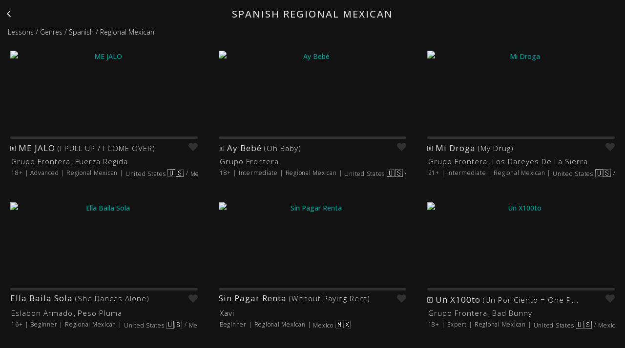

--- FILE ---
content_type: text/html; charset=utf-8
request_url: https://lyricfluent.com/lessons/genres/regional_mexican/learn_spanish_with_regional_mexican
body_size: 10202
content:
<!DOCTYPE html><html class="__variable_f245a2" dir="ltr" lang="en"><head><meta charSet="utf-8"/><title>Learn Spanish with Regional Mexican songs, through music, lyrics, and lessons based on your favorite songs.</title><meta content="initial-scale=1.0, width=device-width" name="viewport"/><meta content="Learn Spanish with Regional Mexican songs such as ME JALO, Ay Bebé, Mi Droga, Ella Baila Sola, Sin Pagar Renta, Un X100to, Amor, Se Me Sale, ¿Dime Por Qué?, Y LLORO and more, by listening to music and completing lessons based on the lyrics!" name="description"/><meta content="#05A29B" name="mode-color"/><link href="https://lyricfluent-spaces.sfo3.cdn.digitaloceanspaces.com/other_images/favicon.ico" rel="icon"/><link href="https://lyricfluent-spaces.sfo3.cdn.digitaloceanspaces.com/other_images/apple-touch-icon.png" rel="apple-touch-icon" sizes="180x180"/><meta content="noindex" name="robots"/><meta content="website" property="og:type"/><meta content="Learn Spanish with Regional Mexican songs, through music, lyrics, and lessons based on your favorite songs." property="og:title"/><meta content="Learn Spanish with Regional Mexican songs such as ME JALO, Ay Bebé, Mi Droga, Ella Baila Sola, Sin Pagar Renta, Un X100to, Amor, Se Me Sale, ¿Dime Por Qué?, Y LLORO and more, by listening to music and completing lessons based on the lyrics!" property="og:description"/><meta content="https://lyricfluent.com/apple-touch-icon.png" property="og:image"/><meta content="image/png" property="og:image:type"/><meta content="LyricFluent" property="og:site_name"/><meta content="summary_large_image" name="twitter:card"/><meta content="Learn Spanish with Regional Mexican songs, through music, lyrics, and lessons based on your favorite songs." name="twitter:title"/><meta content="Learn Spanish with Regional Mexican songs such as ME JALO, Ay Bebé, Mi Droga, Ella Baila Sola, Sin Pagar Renta, Un X100to, Amor, Se Me Sale, ¿Dime Por Qué?, Y LLORO and more, by listening to music and completing lessons based on the lyrics!" name="twitter:description"/><meta content="https://lyricfluent.com/apple-touch-icon.png" name="twitter:image"/><meta content="@lyricfluent" name="twitter:site"/><meta content="@lyricfluent" name="twitter:creator"/><script type="application/ld+json">{"@context":"https://schema.org","@type":"BreadcrumbList","itemListElement":[{"@type":"ListItem","item":"https://lyricfluent.com/lessons","name":"Lessons","position":1},{"@type":"ListItem","item":"https://lyricfluent.com/lessons/genres","name":"Genres","position":2},{"@type":"ListItem","item":"https://lyricfluent.com/lessons/languages/Spanish/genres","name":"Spanish","position":3},{"@type":"ListItem","item":"https://lyricfluent.com/lessons/genres/regional_mexican/learn_spanish_with_regional_mexican","name":"Regional Mexican","position":4}]}</script><meta name="next-head-count" content="21"/><meta content="#05A29B" name="mode-color"/><link href="/manifest.webmanifest" rel="manifest"/><link rel="preload" href="/_next/static/media/e807dee2426166ad-s.p.woff2" as="font" type="font/woff2" crossorigin="anonymous" data-next-font="size-adjust"/><link rel="preload" href="/_next/static/media/5dd85d3029179856-s.p.woff2" as="font" type="font/woff2" crossorigin="anonymous" data-next-font="size-adjust"/><link rel="preload" href="/_next/static/media/851c14db057e20c2-s.p.woff2" as="font" type="font/woff2" crossorigin="anonymous" data-next-font="size-adjust"/><link rel="preload" href="/_next/static/media/068e44e63aee66d6-s.p.woff2" as="font" type="font/woff2" crossorigin="anonymous" data-next-font="size-adjust"/><link rel="preload" href="/_next/static/media/e1df014bb05b8510-s.p.woff2" as="font" type="font/woff2" crossorigin="anonymous" data-next-font="size-adjust"/><link rel="preload" href="/_next/static/media/403511e41efd5e81-s.p.woff2" as="font" type="font/woff2" crossorigin="anonymous" data-next-font="size-adjust"/><link rel="preload" href="/_next/static/css/d64d7f8f8c5049e2.css" as="style"/><link rel="stylesheet" href="/_next/static/css/d64d7f8f8c5049e2.css" data-n-g=""/><noscript data-n-css=""></noscript><script defer="" nomodule="" src="/_next/static/chunks/polyfills-42372ed130431b0a.js"></script><script src="/_next/static/chunks/webpack-dc6f2fae862bf0a7.js" defer=""></script><script src="/_next/static/chunks/framework-22c76c6e1a554a8b.js" defer=""></script><script src="/_next/static/chunks/main-291499750dd4a8bf.js" defer=""></script><script src="/_next/static/chunks/pages/_app-5d9f77b9f583b192.js" defer=""></script><script src="/_next/static/chunks/4577d2ec-5237768f84b13179.js" defer=""></script><script src="/_next/static/chunks/ebc70433-9a0d5c1cdec5c63b.js" defer=""></script><script src="/_next/static/chunks/cb355538-126828e6bc777e60.js" defer=""></script><script src="/_next/static/chunks/3a17f596-687ddca80b512e29.js" defer=""></script><script src="/_next/static/chunks/019d026b-9615adc6d006133b.js" defer=""></script><script src="/_next/static/chunks/87311-a99bf16909140106.js" defer=""></script><script src="/_next/static/chunks/84677-6c68474a44e17b7f.js" defer=""></script><script src="/_next/static/chunks/41664-97c71784feb2e6c8.js" defer=""></script><script src="/_next/static/chunks/31172-03a823004c7085cd.js" defer=""></script><script src="/_next/static/chunks/37138-edd056e2b4ed80a1.js" defer=""></script><script src="/_next/static/chunks/99043-125f17ad402ad983.js" defer=""></script><script src="/_next/static/chunks/97266-c7f4cae67cfba278.js" defer=""></script><script src="/_next/static/chunks/4258-08abf8326c9075c0.js" defer=""></script><script src="/_next/static/chunks/65754-7cbc111761b90f68.js" defer=""></script><script src="/_next/static/chunks/93740-8b03886cf540b5f4.js" defer=""></script><script src="/_next/static/chunks/9613-22f2172a61db6e4f.js" defer=""></script><script src="/_next/static/chunks/48883-70509d6e6e855cda.js" defer=""></script><script src="/_next/static/chunks/91922-bddf1012787f9219.js" defer=""></script><script src="/_next/static/chunks/95883-41e5106f10dbeb49.js" defer=""></script><script src="/_next/static/chunks/19763-885ff05d36c85115.js" defer=""></script><script src="/_next/static/chunks/58462-1a634dca6d38a7c9.js" defer=""></script><script src="/_next/static/chunks/14040-ed16c9233abbcd6e.js" defer=""></script><script src="/_next/static/chunks/36409-5c4a65bf6aa5ebf5.js" defer=""></script><script src="/_next/static/chunks/pages/lessons/genres/%5BgenreId%5D/%5Blearn_language_with_genre%5D-886ccc3799824fee.js" defer=""></script><script src="/_next/static/p8IEzsMHrM6KRwTDv_LD_/_buildManifest.js" defer=""></script><script src="/_next/static/p8IEzsMHrM6KRwTDv_LD_/_ssgManifest.js" defer=""></script><style data-emotion="mdnptmmntdjghhsfjgsdggjsdhfhf-global 90dxl5">html{-webkit-font-smoothing:antialiased;-moz-osx-font-smoothing:grayscale;box-sizing:border-box;-webkit-text-size-adjust:100%;}*,*::before,*::after{box-sizing:inherit;}strong,b{font-weight:700;}body{margin:0;color:#dedede;font-family:var(--font-open-sans);font-weight:400;font-size:1rem;line-height:1.5;background-color:#121212;}@media print{body{background-color:#fff;}}body::backdrop{background-color:#121212;}</style><style data-emotion="mdnptmmntdjghhsfjgsdggjsdhfhf-global 17z707k">:root{--font-open-sans:'__Open_Sans_f245a2','__Open_Sans_Fallback_f245a2',-apple-system,BlinkMacSystemFont,Arial,sans-serif,"Apple Color Emoji";}:root{--toastify-color-info:#05A29B;--toastify-color-success:#00994C;--toastify-color-error:#CD5C5C;--toastify-text-color-light:#303030;--toastify-text-color-dark:#dedede;--toastify-color-progress-info:#05A29B;--toastify-color-progress-success:#00994C;--toastify-color-progress-error:#CD5C5C;}html{background-color:#121212;color:#dedede;font-family:'__Open_Sans_f245a2','__Open_Sans_Fallback_f245a2',-apple-system,BlinkMacSystemFont,Arial,sans-serif,"Apple Color Emoji";}main{display:block;}*{padding:0;margin:0;}#textInputId::-webkit-input-placeholder{color:#303030;}#textInputId::-moz-placeholder{color:#303030;}#textInputId:-ms-input-placeholder{color:#303030;}#textInputId::placeholder{color:#303030;}#searchInputId::-webkit-input-placeholder{color:#303030;}#searchInputId::-moz-placeholder{color:#303030;}#searchInputId:-ms-input-placeholder{color:#303030;}#searchInputId::placeholder{color:#303030;}@media print{.lyrics_disable_print{display:none;}}@-webkit-keyframes spin{from{-webkit-transform:rotate(0deg);-moz-transform:rotate(0deg);-ms-transform:rotate(0deg);transform:rotate(0deg);}to{-webkit-transform:rotate(360deg);-moz-transform:rotate(360deg);-ms-transform:rotate(360deg);transform:rotate(360deg);}}@keyframes spin{from{-webkit-transform:rotate(0deg);-moz-transform:rotate(0deg);-ms-transform:rotate(0deg);transform:rotate(0deg);}to{-webkit-transform:rotate(360deg);-moz-transform:rotate(360deg);-ms-transform:rotate(360deg);transform:rotate(360deg);}}</style><style data-emotion="mdnptmmntdjghhsfjgsdggjsdhfhf vdvlxs">.mdnptmmntdjghhsfjgsdggjsdhfhf-vdvlxs{display:-webkit-inline-box;display:-webkit-inline-flex;display:-ms-inline-flexbox;display:inline-flex;-webkit-align-items:center;-webkit-box-align:center;-ms-flex-align:center;align-items:center;-webkit-box-pack:center;-ms-flex-pack:center;-webkit-justify-content:center;justify-content:center;position:relative;box-sizing:border-box;-webkit-tap-highlight-color:transparent;background-color:transparent;outline:0;border:0;margin:0;border-radius:0;padding:0;cursor:pointer;-webkit-user-select:none;-moz-user-select:none;-ms-user-select:none;user-select:none;vertical-align:middle;-moz-appearance:none;-webkit-appearance:none;-webkit-text-decoration:none;text-decoration:none;color:inherit;font-family:var(--font-open-sans);font-weight:500;font-size:0.875rem;line-height:1.75;text-transform:uppercase;min-width:64px;padding:6px 16px;border:0;border-radius:4px;-webkit-transition:background-color 250ms cubic-bezier(0.4, 0, 0.2, 1) 0ms,box-shadow 250ms cubic-bezier(0.4, 0, 0.2, 1) 0ms,border-color 250ms cubic-bezier(0.4, 0, 0.2, 1) 0ms,color 250ms cubic-bezier(0.4, 0, 0.2, 1) 0ms;transition:background-color 250ms cubic-bezier(0.4, 0, 0.2, 1) 0ms,box-shadow 250ms cubic-bezier(0.4, 0, 0.2, 1) 0ms,border-color 250ms cubic-bezier(0.4, 0, 0.2, 1) 0ms,color 250ms cubic-bezier(0.4, 0, 0.2, 1) 0ms;padding:6px 8px;color:var(--variant-textColor);background-color:var(--variant-textBg);--variant-textColor:#05A29B;--variant-outlinedColor:#05A29B;--variant-outlinedBorder:rgba(5, 162, 155, 0.5);--variant-containedColor:#fff;--variant-containedBg:#05A29B;-webkit-transition:background-color 250ms cubic-bezier(0.4, 0, 0.2, 1) 0ms,box-shadow 250ms cubic-bezier(0.4, 0, 0.2, 1) 0ms,border-color 250ms cubic-bezier(0.4, 0, 0.2, 1) 0ms;transition:background-color 250ms cubic-bezier(0.4, 0, 0.2, 1) 0ms,box-shadow 250ms cubic-bezier(0.4, 0, 0.2, 1) 0ms,border-color 250ms cubic-bezier(0.4, 0, 0.2, 1) 0ms;text-transform:none;min-width:8px;padding:0px;height:auto;width:100%;}.mdnptmmntdjghhsfjgsdggjsdhfhf-vdvlxs::-moz-focus-inner{border-style:none;}.mdnptmmntdjghhsfjgsdggjsdhfhf-vdvlxs.Mui-disabled{pointer-events:none;cursor:default;}@media print{.mdnptmmntdjghhsfjgsdggjsdhfhf-vdvlxs{-webkit-print-color-adjust:exact;color-adjust:exact;}}.mdnptmmntdjghhsfjgsdggjsdhfhf-vdvlxs:hover{-webkit-text-decoration:none;text-decoration:none;}.mdnptmmntdjghhsfjgsdggjsdhfhf-vdvlxs.Mui-disabled{color:rgba(255, 255, 255, 0.3);}@media (hover: hover){.mdnptmmntdjghhsfjgsdggjsdhfhf-vdvlxs:hover{--variant-containedBg:rgb(3, 113, 108);--variant-textBg:rgba(5, 162, 155, 0.08);--variant-outlinedBorder:#05A29B;--variant-outlinedBg:rgba(5, 162, 155, 0.08);}}.mdnptmmntdjghhsfjgsdggjsdhfhf-vdvlxs.MuiButton-loading{color:transparent;}</style></head><body><div id="__next"><div><div style="font-family:&#x27;__Open_Sans_f245a2&#x27;, &#x27;__Open_Sans_Fallback_f245a2&#x27;, -apple-system, BlinkMacSystemFont, Arial, sans-serif, &quot;Apple Color Emoji&quot;"><div style="margin:auto;min-height:100vh;min-width:300px;padding-bottom:100px;width:100%"><div style="cursor:pointer;float:left;font-size:16px;margin-right:-40px;padding-bottom:8px;padding-left:8px;padding-top:18px"><a href="/lessons"><svg stroke="currentColor" fill="currentColor" stroke-width="0" viewBox="0 0 512 512" aria-labelledby="Back Button" color="#dedede" style="color:#dedede;font-size:20px" height="1em" width="1em" xmlns="http://www.w3.org/2000/svg"><path fill="none" stroke-linecap="round" stroke-linejoin="round" stroke-width="48" d="M328 112 184 256l144 144"></path></svg></a></div><div style="margin:auto;max-width:600px"><h1 style="font-family:&#x27;__Open_Sans_f245a2&#x27;, &#x27;__Open_Sans_Fallback_f245a2&#x27;, -apple-system, BlinkMacSystemFont, Arial, sans-serif, &quot;Apple Color Emoji&quot;;margin:auto;min-height:30px;text-align:center;width:100%"><div style="font-size:20px;font-weight:500;letter-spacing:2px;min-width:270px;padding:14px 25px 7px 25px;text-transform:none">SPANISH REGIONAL MEXICAN</div></h1></div><div><div style="font-size:14px;font-weight:300;margin:4px 16px;max-width:100vw;text-align:left;width:80%"><span style="cursor:pointer"><a href="/lessons" style="color:inherit;text-decoration:none"><span>Lessons</span></a></span><span style="cursor:pointer"> / <a href="/lessons/genres" style="color:inherit;text-decoration:none"><span>Genres</span></a></span><span style="cursor:pointer"> / <a href="/lessons/languages/Spanish/genres" style="color:inherit;text-decoration:none"><span>Spanish</span></a></span><span style="cursor:pointer"> / <a href="/lessons/genres/regional_mexican/learn_spanish_with_regional_mexican" style="color:inherit;text-decoration:none"><span>Regional Mexican</span></a></span></div></div><div></div><div style="padding-bottom:80px"><div style="display:flex;flex-direction:row;flex-wrap:wrap;justify-content:center;margin:auto;min-width:280px;overflow-x:visible;width:100%"><div style="border-radius:12px;display:flex;flex-direction:column;margin:16px auto;max-width:400px;min-width:250px;padding:8px;width:100%"><a href="/lessons/grupo_frontera_me_jalo_fuerza_regida_english" style="color:inherit;text-decoration:none"><button class="MuiButtonBase-root MuiButton-root MuiButton-text MuiButton-textPrimary MuiButton-sizeMedium MuiButton-textSizeMedium MuiButton-colorPrimary MuiButton-root MuiButton-text MuiButton-textPrimary MuiButton-sizeMedium MuiButton-textSizeMedium MuiButton-colorPrimary mdnptmmntdjghhsfjgsdggjsdhfhf-vdvlxs" tabindex="0" type="button"><div style="cursor:pointer;display:flex;height:auto;max-height:225px;max-width:400px;min-height:170px;min-width:170px;width:100%"><img alt="ME JALO" loading="lazy" src="https://img.youtube.com/vi/nKX8ZNzuvNs/mqdefault.jpg" style="border-radius:8px;height:auto;max-height:225px;max-width:400px;min-height:170px;min-width:170px;width:100%"/></div></button></a><div style="background-color:#303030;border-radius:4px;height:5px;margin:6px 0px 0px 0px;width:100%"><div style="background-color:#05A29B;border-radius:4px;height:5px;opacity:0.85;transition-duration:0.75s;transition-timing-function:ease-in-out;width:0%"></div></div><div style="display:flex;flex-direction:row;justify-content:space-between;line-height:100%;padding-top:5px;width:100%"><div style="cursor:pointer;flex-grow:1;max-width:340px;padding-top:3px;width:calc(100% - 40px)"><a href="/lessons/grupo_frontera_me_jalo_fuerza_regida_english" style="color:inherit;text-decoration:none"><div style="font-size:17px;height:24px;letter-spacing:1px;max-width:310px;overflow:hidden;text-align:left;text-overflow:ellipsis;white-space:nowrap;width:100%"><svg stroke="currentColor" fill="currentColor" stroke-width="0" viewBox="0 0 16 16" style="padding-right:6px;padding-top:6px" height="17px" width="17px" xmlns="http://www.w3.org/2000/svg"><path d="M6.826 10.88H10.5V12h-5V4.002h5v1.12H6.826V7.4h3.457v1.073H6.826z"></path><path d="M2.5 0A2.5 2.5 0 0 0 0 2.5v11A2.5 2.5 0 0 0 2.5 16h11a2.5 2.5 0 0 0 2.5-2.5v-11A2.5 2.5 0 0 0 13.5 0zM1 2.5A1.5 1.5 0 0 1 2.5 1h11A1.5 1.5 0 0 1 15 2.5v11a1.5 1.5 0 0 1-1.5 1.5h-11A1.5 1.5 0 0 1 1 13.5z"></path></svg><span>ME JALO</span><span style="font-size:15px;font-weight:300"> (I PULL UP / I COME OVER)</span></div></a></div><div aria-label="Favorite Heart Icon" role="button" style="cursor:pointer;padding-top:2px;text-align:right;width:25px" tabindex="0"><svg stroke="currentColor" fill="currentColor" stroke-width="0" viewBox="0 0 512 512" color="#303030" font-size="19px" style="color:#303030;height:19px;margin:auto;text-align:center;width:auto" height="1em" width="1em" xmlns="http://www.w3.org/2000/svg"><path d="M462.3 62.6C407.5 15.9 326 24.3 275.7 76.2L256 96.5l-19.7-20.3C186.1 24.3 104.5 15.9 49.7 62.6c-62.8 53.6-66.1 149.8-9.9 207.9l193.5 199.8c12.5 12.9 32.8 12.9 45.3 0l193.5-199.8c56.3-58.1 53-154.3-9.8-207.9z"></path></svg></div></div><div style="display:flex;flex-direction:row;flex-wrap:nowrap;justify-content:flex-start;overflow:hidden;padding-top:3px;text-align:left;text-overflow:ellipsis;white-space:nowrap;width:100%"><div style="cursor:pointer;display:flex;flex-direction:row;font-size:15px;font-weight:300;height:21px;letter-spacing:1px;margin-left:2px;width:fit-content"><a href="/lessons/artists/grupo_frontera/learn_spanish_with_grupo_frontera" style="color:inherit;text-decoration:none">Grupo Frontera</a></div><div style="cursor:pointer;display:flex;flex-direction:row;font-size:15px;font-weight:300;height:21px;letter-spacing:1px;margin-left:2px;width:fit-content"><div style="margin-right:4px">, </div><a href="/lessons/artists/fuerza_regida/learn_spanish_with_fuerza_regida" style="color:inherit;text-decoration:none">Fuerza Regida</a></div></div><div style="display:flex;flex-direction:row;justify-content:left;overflow:hidden;padding-top:8px;text-align:left;text-overflow:ellipsis;white-space:nowrap;width:100%"><div aria-label="Age 18+" style="display:flex;flex-direction:row;font-size:12px;font-weight:300;height:18px;letter-spacing:0.75px;line-height:100%;margin:0px 2px">18+</div><div style="display:flex;flex-direction:row;font-size:12px;font-weight:300;height:18px;letter-spacing:0.75px;line-height:100%;margin:0px 2px">|</div><div aria-label="Song Level Advanced" style="display:flex;flex-direction:row;font-size:12px;font-weight:300;height:18px;letter-spacing:0.75px;line-height:100%;margin:0px 2px"><a href="/lessons/languages/Spanish/songlevels/Advanced" style="color:inherit;text-decoration:none">Advanced</a></div><div style="display:flex;flex-direction:row;font-size:12px;font-weight:300;height:18px;letter-spacing:0.75px;line-height:100%;margin:0px 2px">|</div><div aria-label="Genre Regional Mexican" style="display:flex;flex-direction:row;font-size:12px;font-weight:300;height:18px;letter-spacing:0.75px;line-height:100%;margin:0px 2px"><a href="/lessons/languages/Spanish/genres/regional_mexican" style="color:inherit;text-decoration:none">Regional Mexican</a></div><div style="display:flex;flex-direction:row;font-size:12px;font-weight:300;height:18px;letter-spacing:0.75px;line-height:100%;margin:0px 2px">|</div><div aria-label="Country United States" style="display:flex;flex-direction:row;font-size:12px;font-weight:300;height:18px;letter-spacing:0.75px;line-height:100%;margin:0px 2px"><a href="/lessons/languages/Spanish/countries/United_States" style="color:inherit;text-decoration:none">United States<!-- --> <span style="font-size:16px">🇺🇸</span></a></div><div style="display:flex;flex-direction:row;font-size:12px;font-weight:300;height:18px;letter-spacing:0.75px;line-height:100%;margin:0px 2px">/</div><div aria-label="Country Secondary Mexico" style="display:flex;flex-direction:row;font-size:12px;font-weight:300;height:18px;letter-spacing:0.75px;line-height:100%;margin:0px 2px"><a href="/lessons/languages/Spanish/countries/Mexico" style="color:inherit;text-decoration:none">Mexico<!-- --> <span style="font-size:16px">🇲🇽</span></a></div></div></div><div style="border-radius:12px;display:flex;flex-direction:column;margin:16px auto;max-width:400px;min-width:250px;padding:8px;width:100%"><a href="/lessons/grupo_frontera_ay_bebe_english" style="color:inherit;text-decoration:none"><button class="MuiButtonBase-root MuiButton-root MuiButton-text MuiButton-textPrimary MuiButton-sizeMedium MuiButton-textSizeMedium MuiButton-colorPrimary MuiButton-root MuiButton-text MuiButton-textPrimary MuiButton-sizeMedium MuiButton-textSizeMedium MuiButton-colorPrimary mdnptmmntdjghhsfjgsdggjsdhfhf-vdvlxs" tabindex="0" type="button"><div style="cursor:pointer;display:flex;height:auto;max-height:225px;max-width:400px;min-height:170px;min-width:170px;width:100%"><img alt="Ay Bebé" loading="lazy" src="https://img.youtube.com/vi/J_Z4G9W4cYM/mqdefault.jpg" style="border-radius:8px;height:auto;max-height:225px;max-width:400px;min-height:170px;min-width:170px;width:100%"/></div></button></a><div style="background-color:#303030;border-radius:4px;height:5px;margin:6px 0px 0px 0px;width:100%"><div style="background-color:#05A29B;border-radius:4px;height:5px;opacity:0.85;transition-duration:0.75s;transition-timing-function:ease-in-out;width:0%"></div></div><div style="display:flex;flex-direction:row;justify-content:space-between;line-height:100%;padding-top:5px;width:100%"><div style="cursor:pointer;flex-grow:1;max-width:340px;padding-top:3px;width:calc(100% - 40px)"><a href="/lessons/grupo_frontera_ay_bebe_english" style="color:inherit;text-decoration:none"><div style="font-size:17px;height:24px;letter-spacing:1px;max-width:310px;overflow:hidden;text-align:left;text-overflow:ellipsis;white-space:nowrap;width:100%"><svg stroke="currentColor" fill="currentColor" stroke-width="0" viewBox="0 0 16 16" style="padding-right:6px;padding-top:6px" height="17px" width="17px" xmlns="http://www.w3.org/2000/svg"><path d="M6.826 10.88H10.5V12h-5V4.002h5v1.12H6.826V7.4h3.457v1.073H6.826z"></path><path d="M2.5 0A2.5 2.5 0 0 0 0 2.5v11A2.5 2.5 0 0 0 2.5 16h11a2.5 2.5 0 0 0 2.5-2.5v-11A2.5 2.5 0 0 0 13.5 0zM1 2.5A1.5 1.5 0 0 1 2.5 1h11A1.5 1.5 0 0 1 15 2.5v11a1.5 1.5 0 0 1-1.5 1.5h-11A1.5 1.5 0 0 1 1 13.5z"></path></svg><span>Ay Bebé</span><span style="font-size:15px;font-weight:300"> (Oh Baby)</span></div></a></div><div aria-label="Favorite Heart Icon" role="button" style="cursor:pointer;padding-top:2px;text-align:right;width:25px" tabindex="0"><svg stroke="currentColor" fill="currentColor" stroke-width="0" viewBox="0 0 512 512" color="#303030" font-size="19px" style="color:#303030;height:19px;margin:auto;text-align:center;width:auto" height="1em" width="1em" xmlns="http://www.w3.org/2000/svg"><path d="M462.3 62.6C407.5 15.9 326 24.3 275.7 76.2L256 96.5l-19.7-20.3C186.1 24.3 104.5 15.9 49.7 62.6c-62.8 53.6-66.1 149.8-9.9 207.9l193.5 199.8c12.5 12.9 32.8 12.9 45.3 0l193.5-199.8c56.3-58.1 53-154.3-9.8-207.9z"></path></svg></div></div><div style="display:flex;flex-direction:row;flex-wrap:nowrap;justify-content:flex-start;overflow:hidden;padding-top:3px;text-align:left;text-overflow:ellipsis;white-space:nowrap;width:100%"><div style="cursor:pointer;display:flex;flex-direction:row;font-size:15px;font-weight:300;height:21px;letter-spacing:1px;margin-left:2px;width:fit-content"><a href="/lessons/artists/grupo_frontera/learn_spanish_with_grupo_frontera" style="color:inherit;text-decoration:none">Grupo Frontera</a></div></div><div style="display:flex;flex-direction:row;justify-content:left;overflow:hidden;padding-top:8px;text-align:left;text-overflow:ellipsis;white-space:nowrap;width:100%"><div aria-label="Age 18+" style="display:flex;flex-direction:row;font-size:12px;font-weight:300;height:18px;letter-spacing:0.75px;line-height:100%;margin:0px 2px">18+</div><div style="display:flex;flex-direction:row;font-size:12px;font-weight:300;height:18px;letter-spacing:0.75px;line-height:100%;margin:0px 2px">|</div><div aria-label="Song Level Intermediate" style="display:flex;flex-direction:row;font-size:12px;font-weight:300;height:18px;letter-spacing:0.75px;line-height:100%;margin:0px 2px"><a href="/lessons/languages/Spanish/songlevels/Intermediate" style="color:inherit;text-decoration:none">Intermediate</a></div><div style="display:flex;flex-direction:row;font-size:12px;font-weight:300;height:18px;letter-spacing:0.75px;line-height:100%;margin:0px 2px">|</div><div aria-label="Genre Regional Mexican" style="display:flex;flex-direction:row;font-size:12px;font-weight:300;height:18px;letter-spacing:0.75px;line-height:100%;margin:0px 2px"><a href="/lessons/languages/Spanish/genres/regional_mexican" style="color:inherit;text-decoration:none">Regional Mexican</a></div><div style="display:flex;flex-direction:row;font-size:12px;font-weight:300;height:18px;letter-spacing:0.75px;line-height:100%;margin:0px 2px">|</div><div aria-label="Country United States" style="display:flex;flex-direction:row;font-size:12px;font-weight:300;height:18px;letter-spacing:0.75px;line-height:100%;margin:0px 2px"><a href="/lessons/languages/Spanish/countries/United_States" style="color:inherit;text-decoration:none">United States<!-- --> <span style="font-size:16px">🇺🇸</span></a></div><div style="display:flex;flex-direction:row;font-size:12px;font-weight:300;height:18px;letter-spacing:0.75px;line-height:100%;margin:0px 2px">/</div><div aria-label="Country Secondary Mexico" style="display:flex;flex-direction:row;font-size:12px;font-weight:300;height:18px;letter-spacing:0.75px;line-height:100%;margin:0px 2px"><a href="/lessons/languages/Spanish/countries/Mexico" style="color:inherit;text-decoration:none">Mexico<!-- --> <span style="font-size:16px">🇲🇽</span></a></div></div></div><div style="border-radius:12px;display:flex;flex-direction:column;margin:16px auto;max-width:400px;min-width:250px;padding:8px;width:100%"><a href="/lessons/grupo_frontera_mi_droga_los_dareyes_de_la_sierra_english" style="color:inherit;text-decoration:none"><button class="MuiButtonBase-root MuiButton-root MuiButton-text MuiButton-textPrimary MuiButton-sizeMedium MuiButton-textSizeMedium MuiButton-colorPrimary MuiButton-root MuiButton-text MuiButton-textPrimary MuiButton-sizeMedium MuiButton-textSizeMedium MuiButton-colorPrimary mdnptmmntdjghhsfjgsdggjsdhfhf-vdvlxs" tabindex="0" type="button"><div style="cursor:pointer;display:flex;height:auto;max-height:225px;max-width:400px;min-height:170px;min-width:170px;width:100%"><img alt="Mi Droga" loading="lazy" src="https://img.youtube.com/vi/Z8_gg-rpRZE/mqdefault.jpg" style="border-radius:8px;height:auto;max-height:225px;max-width:400px;min-height:170px;min-width:170px;width:100%"/></div></button></a><div style="background-color:#303030;border-radius:4px;height:5px;margin:6px 0px 0px 0px;width:100%"><div style="background-color:#05A29B;border-radius:4px;height:5px;opacity:0.85;transition-duration:0.75s;transition-timing-function:ease-in-out;width:0%"></div></div><div style="display:flex;flex-direction:row;justify-content:space-between;line-height:100%;padding-top:5px;width:100%"><div style="cursor:pointer;flex-grow:1;max-width:340px;padding-top:3px;width:calc(100% - 40px)"><a href="/lessons/grupo_frontera_mi_droga_los_dareyes_de_la_sierra_english" style="color:inherit;text-decoration:none"><div style="font-size:17px;height:24px;letter-spacing:1px;max-width:310px;overflow:hidden;text-align:left;text-overflow:ellipsis;white-space:nowrap;width:100%"><svg stroke="currentColor" fill="currentColor" stroke-width="0" viewBox="0 0 16 16" style="padding-right:6px;padding-top:6px" height="17px" width="17px" xmlns="http://www.w3.org/2000/svg"><path d="M6.826 10.88H10.5V12h-5V4.002h5v1.12H6.826V7.4h3.457v1.073H6.826z"></path><path d="M2.5 0A2.5 2.5 0 0 0 0 2.5v11A2.5 2.5 0 0 0 2.5 16h11a2.5 2.5 0 0 0 2.5-2.5v-11A2.5 2.5 0 0 0 13.5 0zM1 2.5A1.5 1.5 0 0 1 2.5 1h11A1.5 1.5 0 0 1 15 2.5v11a1.5 1.5 0 0 1-1.5 1.5h-11A1.5 1.5 0 0 1 1 13.5z"></path></svg><span>Mi Droga</span><span style="font-size:15px;font-weight:300"> (My Drug)</span></div></a></div><div aria-label="Favorite Heart Icon" role="button" style="cursor:pointer;padding-top:2px;text-align:right;width:25px" tabindex="0"><svg stroke="currentColor" fill="currentColor" stroke-width="0" viewBox="0 0 512 512" color="#303030" font-size="19px" style="color:#303030;height:19px;margin:auto;text-align:center;width:auto" height="1em" width="1em" xmlns="http://www.w3.org/2000/svg"><path d="M462.3 62.6C407.5 15.9 326 24.3 275.7 76.2L256 96.5l-19.7-20.3C186.1 24.3 104.5 15.9 49.7 62.6c-62.8 53.6-66.1 149.8-9.9 207.9l193.5 199.8c12.5 12.9 32.8 12.9 45.3 0l193.5-199.8c56.3-58.1 53-154.3-9.8-207.9z"></path></svg></div></div><div style="display:flex;flex-direction:row;flex-wrap:nowrap;justify-content:flex-start;overflow:hidden;padding-top:3px;text-align:left;text-overflow:ellipsis;white-space:nowrap;width:100%"><div style="cursor:pointer;display:flex;flex-direction:row;font-size:15px;font-weight:300;height:21px;letter-spacing:1px;margin-left:2px;width:fit-content"><a href="/lessons/artists/grupo_frontera/learn_spanish_with_grupo_frontera" style="color:inherit;text-decoration:none">Grupo Frontera</a></div><div style="cursor:pointer;display:flex;flex-direction:row;font-size:15px;font-weight:300;height:21px;letter-spacing:1px;margin-left:2px;width:fit-content"><div style="margin-right:4px">, </div><a href="/lessons/artists/los_dareyes_de_la_sierra/learn_spanish_with_los_dareyes_de_la_sierra" style="color:inherit;text-decoration:none">Los Dareyes De La Sierra</a></div></div><div style="display:flex;flex-direction:row;justify-content:left;overflow:hidden;padding-top:8px;text-align:left;text-overflow:ellipsis;white-space:nowrap;width:100%"><div aria-label="Age 21+" style="display:flex;flex-direction:row;font-size:12px;font-weight:300;height:18px;letter-spacing:0.75px;line-height:100%;margin:0px 2px">21+</div><div style="display:flex;flex-direction:row;font-size:12px;font-weight:300;height:18px;letter-spacing:0.75px;line-height:100%;margin:0px 2px">|</div><div aria-label="Song Level Intermediate" style="display:flex;flex-direction:row;font-size:12px;font-weight:300;height:18px;letter-spacing:0.75px;line-height:100%;margin:0px 2px"><a href="/lessons/languages/Spanish/songlevels/Intermediate" style="color:inherit;text-decoration:none">Intermediate</a></div><div style="display:flex;flex-direction:row;font-size:12px;font-weight:300;height:18px;letter-spacing:0.75px;line-height:100%;margin:0px 2px">|</div><div aria-label="Genre Regional Mexican" style="display:flex;flex-direction:row;font-size:12px;font-weight:300;height:18px;letter-spacing:0.75px;line-height:100%;margin:0px 2px"><a href="/lessons/languages/Spanish/genres/regional_mexican" style="color:inherit;text-decoration:none">Regional Mexican</a></div><div style="display:flex;flex-direction:row;font-size:12px;font-weight:300;height:18px;letter-spacing:0.75px;line-height:100%;margin:0px 2px">|</div><div aria-label="Country United States" style="display:flex;flex-direction:row;font-size:12px;font-weight:300;height:18px;letter-spacing:0.75px;line-height:100%;margin:0px 2px"><a href="/lessons/languages/Spanish/countries/United_States" style="color:inherit;text-decoration:none">United States<!-- --> <span style="font-size:16px">🇺🇸</span></a></div><div style="display:flex;flex-direction:row;font-size:12px;font-weight:300;height:18px;letter-spacing:0.75px;line-height:100%;margin:0px 2px">/</div><div aria-label="Country Secondary Mexico" style="display:flex;flex-direction:row;font-size:12px;font-weight:300;height:18px;letter-spacing:0.75px;line-height:100%;margin:0px 2px"><a href="/lessons/languages/Spanish/countries/Mexico" style="color:inherit;text-decoration:none">Mexico<!-- --> <span style="font-size:16px">🇲🇽</span></a></div></div></div><div style="border-radius:12px;display:flex;flex-direction:column;margin:16px auto;max-width:400px;min-width:250px;padding:8px;width:100%"><a href="/lessons/eslabon_armado_ella_baila_sola_peso_pluma_english" style="color:inherit;text-decoration:none"><button class="MuiButtonBase-root MuiButton-root MuiButton-text MuiButton-textPrimary MuiButton-sizeMedium MuiButton-textSizeMedium MuiButton-colorPrimary MuiButton-root MuiButton-text MuiButton-textPrimary MuiButton-sizeMedium MuiButton-textSizeMedium MuiButton-colorPrimary mdnptmmntdjghhsfjgsdggjsdhfhf-vdvlxs" tabindex="0" type="button"><div style="cursor:pointer;display:flex;height:auto;max-height:225px;max-width:400px;min-height:170px;min-width:170px;width:100%"><img alt="Ella Baila Sola" loading="lazy" src="https://img.youtube.com/vi/lZiaYpD9ZrI/mqdefault.jpg" style="border-radius:8px;height:auto;max-height:225px;max-width:400px;min-height:170px;min-width:170px;width:100%"/></div></button></a><div style="background-color:#303030;border-radius:4px;height:5px;margin:6px 0px 0px 0px;width:100%"><div style="background-color:#05A29B;border-radius:4px;height:5px;opacity:0.85;transition-duration:0.75s;transition-timing-function:ease-in-out;width:0%"></div></div><div style="display:flex;flex-direction:row;justify-content:space-between;line-height:100%;padding-top:5px;width:100%"><div style="cursor:pointer;flex-grow:1;max-width:340px;padding-top:3px;width:calc(100% - 40px)"><a href="/lessons/eslabon_armado_ella_baila_sola_peso_pluma_english" style="color:inherit;text-decoration:none"><div style="font-size:17px;height:24px;letter-spacing:1px;max-width:310px;overflow:hidden;text-align:left;text-overflow:ellipsis;white-space:nowrap;width:100%"><span>Ella Baila Sola</span><span style="font-size:15px;font-weight:300"> (She Dances Alone)</span></div></a></div><div aria-label="Favorite Heart Icon" role="button" style="cursor:pointer;padding-top:2px;text-align:right;width:25px" tabindex="0"><svg stroke="currentColor" fill="currentColor" stroke-width="0" viewBox="0 0 512 512" color="#303030" font-size="19px" style="color:#303030;height:19px;margin:auto;text-align:center;width:auto" height="1em" width="1em" xmlns="http://www.w3.org/2000/svg"><path d="M462.3 62.6C407.5 15.9 326 24.3 275.7 76.2L256 96.5l-19.7-20.3C186.1 24.3 104.5 15.9 49.7 62.6c-62.8 53.6-66.1 149.8-9.9 207.9l193.5 199.8c12.5 12.9 32.8 12.9 45.3 0l193.5-199.8c56.3-58.1 53-154.3-9.8-207.9z"></path></svg></div></div><div style="display:flex;flex-direction:row;flex-wrap:nowrap;justify-content:flex-start;overflow:hidden;padding-top:3px;text-align:left;text-overflow:ellipsis;white-space:nowrap;width:100%"><div style="cursor:pointer;display:flex;flex-direction:row;font-size:15px;font-weight:300;height:21px;letter-spacing:1px;margin-left:2px;width:fit-content"><a href="/lessons/artists/eslabon_armado/learn_spanish_with_eslabon_armado" style="color:inherit;text-decoration:none">Eslabon Armado</a></div><div style="cursor:pointer;display:flex;flex-direction:row;font-size:15px;font-weight:300;height:21px;letter-spacing:1px;margin-left:2px;width:fit-content"><div style="margin-right:4px">, </div><a href="/lessons/artists/peso_pluma/learn_spanish_with_peso_pluma" style="color:inherit;text-decoration:none">Peso Pluma</a></div></div><div style="display:flex;flex-direction:row;justify-content:left;overflow:hidden;padding-top:8px;text-align:left;text-overflow:ellipsis;white-space:nowrap;width:100%"><div aria-label="Age 16+" style="display:flex;flex-direction:row;font-size:12px;font-weight:300;height:18px;letter-spacing:0.75px;line-height:100%;margin:0px 2px">16+</div><div style="display:flex;flex-direction:row;font-size:12px;font-weight:300;height:18px;letter-spacing:0.75px;line-height:100%;margin:0px 2px">|</div><div aria-label="Song Level Beginner" style="display:flex;flex-direction:row;font-size:12px;font-weight:300;height:18px;letter-spacing:0.75px;line-height:100%;margin:0px 2px"><a href="/lessons/languages/Spanish/songlevels/Beginner" style="color:inherit;text-decoration:none">Beginner</a></div><div style="display:flex;flex-direction:row;font-size:12px;font-weight:300;height:18px;letter-spacing:0.75px;line-height:100%;margin:0px 2px">|</div><div aria-label="Genre Regional Mexican" style="display:flex;flex-direction:row;font-size:12px;font-weight:300;height:18px;letter-spacing:0.75px;line-height:100%;margin:0px 2px"><a href="/lessons/languages/Spanish/genres/regional_mexican" style="color:inherit;text-decoration:none">Regional Mexican</a></div><div style="display:flex;flex-direction:row;font-size:12px;font-weight:300;height:18px;letter-spacing:0.75px;line-height:100%;margin:0px 2px">|</div><div aria-label="Country United States" style="display:flex;flex-direction:row;font-size:12px;font-weight:300;height:18px;letter-spacing:0.75px;line-height:100%;margin:0px 2px"><a href="/lessons/languages/Spanish/countries/United_States" style="color:inherit;text-decoration:none">United States<!-- --> <span style="font-size:16px">🇺🇸</span></a></div><div style="display:flex;flex-direction:row;font-size:12px;font-weight:300;height:18px;letter-spacing:0.75px;line-height:100%;margin:0px 2px">/</div><div aria-label="Country Secondary Mexico" style="display:flex;flex-direction:row;font-size:12px;font-weight:300;height:18px;letter-spacing:0.75px;line-height:100%;margin:0px 2px"><a href="/lessons/languages/Spanish/countries/Mexico" style="color:inherit;text-decoration:none">Mexico<!-- --> <span style="font-size:16px">🇲🇽</span></a></div></div></div><div style="border-radius:12px;display:flex;flex-direction:column;margin:16px auto;max-width:400px;min-width:250px;padding:8px;width:100%"><a href="/lessons/xavi_sin_pagar_renta_english" style="color:inherit;text-decoration:none"><button class="MuiButtonBase-root MuiButton-root MuiButton-text MuiButton-textPrimary MuiButton-sizeMedium MuiButton-textSizeMedium MuiButton-colorPrimary MuiButton-root MuiButton-text MuiButton-textPrimary MuiButton-sizeMedium MuiButton-textSizeMedium MuiButton-colorPrimary mdnptmmntdjghhsfjgsdggjsdhfhf-vdvlxs" tabindex="0" type="button"><div style="cursor:pointer;display:flex;height:auto;max-height:225px;max-width:400px;min-height:170px;min-width:170px;width:100%"><img alt="Sin Pagar Renta" loading="lazy" src="https://img.youtube.com/vi/KDw-8PJExNg/mqdefault.jpg" style="border-radius:8px;height:auto;max-height:225px;max-width:400px;min-height:170px;min-width:170px;width:100%"/></div></button></a><div style="background-color:#303030;border-radius:4px;height:5px;margin:6px 0px 0px 0px;width:100%"><div style="background-color:#05A29B;border-radius:4px;height:5px;opacity:0.85;transition-duration:0.75s;transition-timing-function:ease-in-out;width:0%"></div></div><div style="display:flex;flex-direction:row;justify-content:space-between;line-height:100%;padding-top:5px;width:100%"><div style="cursor:pointer;flex-grow:1;max-width:340px;padding-top:3px;width:calc(100% - 40px)"><a href="/lessons/xavi_sin_pagar_renta_english" style="color:inherit;text-decoration:none"><div style="font-size:17px;height:24px;letter-spacing:1px;max-width:310px;overflow:hidden;text-align:left;text-overflow:ellipsis;white-space:nowrap;width:100%"><span>Sin Pagar Renta</span><span style="font-size:15px;font-weight:300"> (Without Paying Rent)</span></div></a></div><div aria-label="Favorite Heart Icon" role="button" style="cursor:pointer;padding-top:2px;text-align:right;width:25px" tabindex="0"><svg stroke="currentColor" fill="currentColor" stroke-width="0" viewBox="0 0 512 512" color="#303030" font-size="19px" style="color:#303030;height:19px;margin:auto;text-align:center;width:auto" height="1em" width="1em" xmlns="http://www.w3.org/2000/svg"><path d="M462.3 62.6C407.5 15.9 326 24.3 275.7 76.2L256 96.5l-19.7-20.3C186.1 24.3 104.5 15.9 49.7 62.6c-62.8 53.6-66.1 149.8-9.9 207.9l193.5 199.8c12.5 12.9 32.8 12.9 45.3 0l193.5-199.8c56.3-58.1 53-154.3-9.8-207.9z"></path></svg></div></div><div style="display:flex;flex-direction:row;flex-wrap:nowrap;justify-content:flex-start;overflow:hidden;padding-top:3px;text-align:left;text-overflow:ellipsis;white-space:nowrap;width:100%"><div style="cursor:pointer;display:flex;flex-direction:row;font-size:15px;font-weight:300;height:21px;letter-spacing:1px;margin-left:2px;width:fit-content"><a href="/lessons/artists/xavi/learn_spanish_with_xavi" style="color:inherit;text-decoration:none">Xavi</a></div></div><div style="display:flex;flex-direction:row;justify-content:left;overflow:hidden;padding-top:8px;text-align:left;text-overflow:ellipsis;white-space:nowrap;width:100%"><div aria-label="Song Level Beginner" style="display:flex;flex-direction:row;font-size:12px;font-weight:300;height:18px;letter-spacing:0.75px;line-height:100%;margin:0px 2px"><a href="/lessons/languages/Spanish/songlevels/Beginner" style="color:inherit;text-decoration:none">Beginner</a></div><div style="display:flex;flex-direction:row;font-size:12px;font-weight:300;height:18px;letter-spacing:0.75px;line-height:100%;margin:0px 2px">|</div><div aria-label="Genre Regional Mexican" style="display:flex;flex-direction:row;font-size:12px;font-weight:300;height:18px;letter-spacing:0.75px;line-height:100%;margin:0px 2px"><a href="/lessons/languages/Spanish/genres/regional_mexican" style="color:inherit;text-decoration:none">Regional Mexican</a></div><div style="display:flex;flex-direction:row;font-size:12px;font-weight:300;height:18px;letter-spacing:0.75px;line-height:100%;margin:0px 2px">|</div><div aria-label="Country Mexico" style="display:flex;flex-direction:row;font-size:12px;font-weight:300;height:18px;letter-spacing:0.75px;line-height:100%;margin:0px 2px"><a href="/lessons/languages/Spanish/countries/Mexico" style="color:inherit;text-decoration:none">Mexico<!-- --> <span style="font-size:16px">🇲🇽</span></a></div></div></div><div style="border-radius:12px;display:flex;flex-direction:column;margin:16px auto;max-width:400px;min-width:250px;padding:8px;width:100%"><a href="/lessons/grupo_frontera_un_x100to_bad_bunny_english" style="color:inherit;text-decoration:none"><button class="MuiButtonBase-root MuiButton-root MuiButton-text MuiButton-textPrimary MuiButton-sizeMedium MuiButton-textSizeMedium MuiButton-colorPrimary MuiButton-root MuiButton-text MuiButton-textPrimary MuiButton-sizeMedium MuiButton-textSizeMedium MuiButton-colorPrimary mdnptmmntdjghhsfjgsdggjsdhfhf-vdvlxs" tabindex="0" type="button"><div style="cursor:pointer;display:flex;height:auto;max-height:225px;max-width:400px;min-height:170px;min-width:170px;width:100%"><img alt="Un X100to" loading="lazy" src="https://img.youtube.com/vi/3inw26U-os4/mqdefault.jpg" style="border-radius:8px;height:auto;max-height:225px;max-width:400px;min-height:170px;min-width:170px;width:100%"/></div></button></a><div style="background-color:#303030;border-radius:4px;height:5px;margin:6px 0px 0px 0px;width:100%"><div style="background-color:#05A29B;border-radius:4px;height:5px;opacity:0.85;transition-duration:0.75s;transition-timing-function:ease-in-out;width:0%"></div></div><div style="display:flex;flex-direction:row;justify-content:space-between;line-height:100%;padding-top:5px;width:100%"><div style="cursor:pointer;flex-grow:1;max-width:340px;padding-top:3px;width:calc(100% - 40px)"><a href="/lessons/grupo_frontera_un_x100to_bad_bunny_english" style="color:inherit;text-decoration:none"><div style="font-size:17px;height:24px;letter-spacing:1px;max-width:310px;overflow:hidden;text-align:left;text-overflow:ellipsis;white-space:nowrap;width:100%"><svg stroke="currentColor" fill="currentColor" stroke-width="0" viewBox="0 0 16 16" style="padding-right:6px;padding-top:6px" height="17px" width="17px" xmlns="http://www.w3.org/2000/svg"><path d="M6.826 10.88H10.5V12h-5V4.002h5v1.12H6.826V7.4h3.457v1.073H6.826z"></path><path d="M2.5 0A2.5 2.5 0 0 0 0 2.5v11A2.5 2.5 0 0 0 2.5 16h11a2.5 2.5 0 0 0 2.5-2.5v-11A2.5 2.5 0 0 0 13.5 0zM1 2.5A1.5 1.5 0 0 1 2.5 1h11A1.5 1.5 0 0 1 15 2.5v11a1.5 1.5 0 0 1-1.5 1.5h-11A1.5 1.5 0 0 1 1 13.5z"></path></svg><span>Un X100to</span><span style="font-size:15px;font-weight:300"> (Un Por Ciento = One Percent)</span></div></a></div><div aria-label="Favorite Heart Icon" role="button" style="cursor:pointer;padding-top:2px;text-align:right;width:25px" tabindex="0"><svg stroke="currentColor" fill="currentColor" stroke-width="0" viewBox="0 0 512 512" color="#303030" font-size="19px" style="color:#303030;height:19px;margin:auto;text-align:center;width:auto" height="1em" width="1em" xmlns="http://www.w3.org/2000/svg"><path d="M462.3 62.6C407.5 15.9 326 24.3 275.7 76.2L256 96.5l-19.7-20.3C186.1 24.3 104.5 15.9 49.7 62.6c-62.8 53.6-66.1 149.8-9.9 207.9l193.5 199.8c12.5 12.9 32.8 12.9 45.3 0l193.5-199.8c56.3-58.1 53-154.3-9.8-207.9z"></path></svg></div></div><div style="display:flex;flex-direction:row;flex-wrap:nowrap;justify-content:flex-start;overflow:hidden;padding-top:3px;text-align:left;text-overflow:ellipsis;white-space:nowrap;width:100%"><div style="cursor:pointer;display:flex;flex-direction:row;font-size:15px;font-weight:300;height:21px;letter-spacing:1px;margin-left:2px;width:fit-content"><a href="/lessons/artists/grupo_frontera/learn_spanish_with_grupo_frontera" style="color:inherit;text-decoration:none">Grupo Frontera</a></div><div style="cursor:pointer;display:flex;flex-direction:row;font-size:15px;font-weight:300;height:21px;letter-spacing:1px;margin-left:2px;width:fit-content"><div style="margin-right:4px">, </div><a href="/lessons/artists/bad_bunny/learn_spanish_with_bad_bunny" style="color:inherit;text-decoration:none">Bad Bunny</a></div></div><div style="display:flex;flex-direction:row;justify-content:left;overflow:hidden;padding-top:8px;text-align:left;text-overflow:ellipsis;white-space:nowrap;width:100%"><div aria-label="Age 18+" style="display:flex;flex-direction:row;font-size:12px;font-weight:300;height:18px;letter-spacing:0.75px;line-height:100%;margin:0px 2px">18+</div><div style="display:flex;flex-direction:row;font-size:12px;font-weight:300;height:18px;letter-spacing:0.75px;line-height:100%;margin:0px 2px">|</div><div aria-label="Song Level Expert" style="display:flex;flex-direction:row;font-size:12px;font-weight:300;height:18px;letter-spacing:0.75px;line-height:100%;margin:0px 2px"><a href="/lessons/languages/Spanish/songlevels/Expert" style="color:inherit;text-decoration:none">Expert</a></div><div style="display:flex;flex-direction:row;font-size:12px;font-weight:300;height:18px;letter-spacing:0.75px;line-height:100%;margin:0px 2px">|</div><div aria-label="Genre Regional Mexican" style="display:flex;flex-direction:row;font-size:12px;font-weight:300;height:18px;letter-spacing:0.75px;line-height:100%;margin:0px 2px"><a href="/lessons/languages/Spanish/genres/regional_mexican" style="color:inherit;text-decoration:none">Regional Mexican</a></div><div style="display:flex;flex-direction:row;font-size:12px;font-weight:300;height:18px;letter-spacing:0.75px;line-height:100%;margin:0px 2px">|</div><div aria-label="Country United States" style="display:flex;flex-direction:row;font-size:12px;font-weight:300;height:18px;letter-spacing:0.75px;line-height:100%;margin:0px 2px"><a href="/lessons/languages/Spanish/countries/United_States" style="color:inherit;text-decoration:none">United States<!-- --> <span style="font-size:16px">🇺🇸</span></a></div><div style="display:flex;flex-direction:row;font-size:12px;font-weight:300;height:18px;letter-spacing:0.75px;line-height:100%;margin:0px 2px">/</div><div aria-label="Country Secondary Mexico" style="display:flex;flex-direction:row;font-size:12px;font-weight:300;height:18px;letter-spacing:0.75px;line-height:100%;margin:0px 2px"><a href="/lessons/languages/Spanish/countries/Mexico" style="color:inherit;text-decoration:none">Mexico<!-- --> <span style="font-size:16px">🇲🇽</span></a></div></div></div><div style="border-radius:12px;display:flex;flex-direction:column;margin:16px auto;max-width:400px;min-width:250px;padding:8px;width:100%"><a href="/lessons/emmanuel_cortes_amor_english" style="color:inherit;text-decoration:none"><button class="MuiButtonBase-root MuiButton-root MuiButton-text MuiButton-textPrimary MuiButton-sizeMedium MuiButton-textSizeMedium MuiButton-colorPrimary MuiButton-root MuiButton-text MuiButton-textPrimary MuiButton-sizeMedium MuiButton-textSizeMedium MuiButton-colorPrimary mdnptmmntdjghhsfjgsdggjsdhfhf-vdvlxs" tabindex="0" type="button"><div style="cursor:pointer;display:flex;height:auto;max-height:225px;max-width:400px;min-height:170px;min-width:170px;width:100%"><img alt="Amor" loading="lazy" src="https://img.youtube.com/vi/TX-1dI8t6WM/mqdefault.jpg" style="border-radius:8px;height:auto;max-height:225px;max-width:400px;min-height:170px;min-width:170px;width:100%"/></div></button></a><div style="background-color:#303030;border-radius:4px;height:5px;margin:6px 0px 0px 0px;width:100%"><div style="background-color:#05A29B;border-radius:4px;height:5px;opacity:0.85;transition-duration:0.75s;transition-timing-function:ease-in-out;width:0%"></div></div><div style="display:flex;flex-direction:row;justify-content:space-between;line-height:100%;padding-top:5px;width:100%"><div style="cursor:pointer;flex-grow:1;max-width:340px;padding-top:3px;width:calc(100% - 40px)"><a href="/lessons/emmanuel_cortes_amor_english" style="color:inherit;text-decoration:none"><div style="font-size:17px;height:24px;letter-spacing:1px;max-width:310px;overflow:hidden;text-align:left;text-overflow:ellipsis;white-space:nowrap;width:100%"><span>Amor</span><span style="font-size:15px;font-weight:300"> (Love)</span></div></a></div><div aria-label="Favorite Heart Icon" role="button" style="cursor:pointer;padding-top:2px;text-align:right;width:25px" tabindex="0"><svg stroke="currentColor" fill="currentColor" stroke-width="0" viewBox="0 0 512 512" color="#303030" font-size="19px" style="color:#303030;height:19px;margin:auto;text-align:center;width:auto" height="1em" width="1em" xmlns="http://www.w3.org/2000/svg"><path d="M462.3 62.6C407.5 15.9 326 24.3 275.7 76.2L256 96.5l-19.7-20.3C186.1 24.3 104.5 15.9 49.7 62.6c-62.8 53.6-66.1 149.8-9.9 207.9l193.5 199.8c12.5 12.9 32.8 12.9 45.3 0l193.5-199.8c56.3-58.1 53-154.3-9.8-207.9z"></path></svg></div></div><div style="display:flex;flex-direction:row;flex-wrap:nowrap;justify-content:flex-start;overflow:hidden;padding-top:3px;text-align:left;text-overflow:ellipsis;white-space:nowrap;width:100%"><div style="cursor:pointer;display:flex;flex-direction:row;font-size:15px;font-weight:300;height:21px;letter-spacing:1px;margin-left:2px;width:fit-content"><a href="/lessons/artists/emmanuel_cortes/learn_spanish_with_emmanuel_cortes" style="color:inherit;text-decoration:none">Emmanuel Cortes</a></div></div><div style="display:flex;flex-direction:row;justify-content:left;overflow:hidden;padding-top:8px;text-align:left;text-overflow:ellipsis;white-space:nowrap;width:100%"><div aria-label="Age 16+" style="display:flex;flex-direction:row;font-size:12px;font-weight:300;height:18px;letter-spacing:0.75px;line-height:100%;margin:0px 2px">16+</div><div style="display:flex;flex-direction:row;font-size:12px;font-weight:300;height:18px;letter-spacing:0.75px;line-height:100%;margin:0px 2px">|</div><div aria-label="Song Level Beginner" style="display:flex;flex-direction:row;font-size:12px;font-weight:300;height:18px;letter-spacing:0.75px;line-height:100%;margin:0px 2px"><a href="/lessons/languages/Spanish/songlevels/Beginner" style="color:inherit;text-decoration:none">Beginner</a></div><div style="display:flex;flex-direction:row;font-size:12px;font-weight:300;height:18px;letter-spacing:0.75px;line-height:100%;margin:0px 2px">|</div><div aria-label="Genre Regional Mexican" style="display:flex;flex-direction:row;font-size:12px;font-weight:300;height:18px;letter-spacing:0.75px;line-height:100%;margin:0px 2px"><a href="/lessons/languages/Spanish/genres/regional_mexican" style="color:inherit;text-decoration:none">Regional Mexican</a></div><div style="display:flex;flex-direction:row;font-size:12px;font-weight:300;height:18px;letter-spacing:0.75px;line-height:100%;margin:0px 2px">|</div><div aria-label="Country United States" style="display:flex;flex-direction:row;font-size:12px;font-weight:300;height:18px;letter-spacing:0.75px;line-height:100%;margin:0px 2px"><a href="/lessons/languages/Spanish/countries/United_States" style="color:inherit;text-decoration:none">United States<!-- --> <span style="font-size:16px">🇺🇸</span></a></div><div style="display:flex;flex-direction:row;font-size:12px;font-weight:300;height:18px;letter-spacing:0.75px;line-height:100%;margin:0px 2px">/</div><div aria-label="Country Secondary Mexico" style="display:flex;flex-direction:row;font-size:12px;font-weight:300;height:18px;letter-spacing:0.75px;line-height:100%;margin:0px 2px"><a href="/lessons/languages/Spanish/countries/Mexico" style="color:inherit;text-decoration:none">Mexico<!-- --> <span style="font-size:16px">🇲🇽</span></a></div></div></div><div style="border-radius:12px;display:flex;flex-direction:column;margin:16px auto;max-width:400px;min-width:250px;padding:8px;width:100%"><a href="/lessons/grupo_frontera_se_me_sale_english" style="color:inherit;text-decoration:none"><button class="MuiButtonBase-root MuiButton-root MuiButton-text MuiButton-textPrimary MuiButton-sizeMedium MuiButton-textSizeMedium MuiButton-colorPrimary MuiButton-root MuiButton-text MuiButton-textPrimary MuiButton-sizeMedium MuiButton-textSizeMedium MuiButton-colorPrimary mdnptmmntdjghhsfjgsdggjsdhfhf-vdvlxs" tabindex="0" type="button"><div style="cursor:pointer;display:flex;height:auto;max-height:225px;max-width:400px;min-height:170px;min-width:170px;width:100%"><img alt="Se Me Sale" loading="lazy" src="https://img.youtube.com/vi/gU5ev2RhjeE/mqdefault.jpg" style="border-radius:8px;height:auto;max-height:225px;max-width:400px;min-height:170px;min-width:170px;width:100%"/></div></button></a><div style="background-color:#303030;border-radius:4px;height:5px;margin:6px 0px 0px 0px;width:100%"><div style="background-color:#05A29B;border-radius:4px;height:5px;opacity:0.85;transition-duration:0.75s;transition-timing-function:ease-in-out;width:0%"></div></div><div style="display:flex;flex-direction:row;justify-content:space-between;line-height:100%;padding-top:5px;width:100%"><div style="cursor:pointer;flex-grow:1;max-width:340px;padding-top:3px;width:calc(100% - 40px)"><a href="/lessons/grupo_frontera_se_me_sale_english" style="color:inherit;text-decoration:none"><div style="font-size:17px;height:24px;letter-spacing:1px;max-width:310px;overflow:hidden;text-align:left;text-overflow:ellipsis;white-space:nowrap;width:100%"><span>Se Me Sale</span><span style="font-size:15px;font-weight:300"> (It Comes Out)</span></div></a></div><div aria-label="Favorite Heart Icon" role="button" style="cursor:pointer;padding-top:2px;text-align:right;width:25px" tabindex="0"><svg stroke="currentColor" fill="currentColor" stroke-width="0" viewBox="0 0 512 512" color="#303030" font-size="19px" style="color:#303030;height:19px;margin:auto;text-align:center;width:auto" height="1em" width="1em" xmlns="http://www.w3.org/2000/svg"><path d="M462.3 62.6C407.5 15.9 326 24.3 275.7 76.2L256 96.5l-19.7-20.3C186.1 24.3 104.5 15.9 49.7 62.6c-62.8 53.6-66.1 149.8-9.9 207.9l193.5 199.8c12.5 12.9 32.8 12.9 45.3 0l193.5-199.8c56.3-58.1 53-154.3-9.8-207.9z"></path></svg></div></div><div style="display:flex;flex-direction:row;flex-wrap:nowrap;justify-content:flex-start;overflow:hidden;padding-top:3px;text-align:left;text-overflow:ellipsis;white-space:nowrap;width:100%"><div style="cursor:pointer;display:flex;flex-direction:row;font-size:15px;font-weight:300;height:21px;letter-spacing:1px;margin-left:2px;width:fit-content"><a href="/lessons/artists/grupo_frontera/learn_spanish_with_grupo_frontera" style="color:inherit;text-decoration:none">Grupo Frontera</a></div></div><div style="display:flex;flex-direction:row;justify-content:left;overflow:hidden;padding-top:8px;text-align:left;text-overflow:ellipsis;white-space:nowrap;width:100%"><div aria-label="Age 16+" style="display:flex;flex-direction:row;font-size:12px;font-weight:300;height:18px;letter-spacing:0.75px;line-height:100%;margin:0px 2px">16+</div><div style="display:flex;flex-direction:row;font-size:12px;font-weight:300;height:18px;letter-spacing:0.75px;line-height:100%;margin:0px 2px">|</div><div aria-label="Song Level Advanced" style="display:flex;flex-direction:row;font-size:12px;font-weight:300;height:18px;letter-spacing:0.75px;line-height:100%;margin:0px 2px"><a href="/lessons/languages/Spanish/songlevels/Advanced" style="color:inherit;text-decoration:none">Advanced</a></div><div style="display:flex;flex-direction:row;font-size:12px;font-weight:300;height:18px;letter-spacing:0.75px;line-height:100%;margin:0px 2px">|</div><div aria-label="Genre Regional Mexican" style="display:flex;flex-direction:row;font-size:12px;font-weight:300;height:18px;letter-spacing:0.75px;line-height:100%;margin:0px 2px"><a href="/lessons/languages/Spanish/genres/regional_mexican" style="color:inherit;text-decoration:none">Regional Mexican</a></div><div style="display:flex;flex-direction:row;font-size:12px;font-weight:300;height:18px;letter-spacing:0.75px;line-height:100%;margin:0px 2px">|</div><div aria-label="Country United States" style="display:flex;flex-direction:row;font-size:12px;font-weight:300;height:18px;letter-spacing:0.75px;line-height:100%;margin:0px 2px"><a href="/lessons/languages/Spanish/countries/United_States" style="color:inherit;text-decoration:none">United States<!-- --> <span style="font-size:16px">🇺🇸</span></a></div><div style="display:flex;flex-direction:row;font-size:12px;font-weight:300;height:18px;letter-spacing:0.75px;line-height:100%;margin:0px 2px">/</div><div aria-label="Country Secondary Mexico" style="display:flex;flex-direction:row;font-size:12px;font-weight:300;height:18px;letter-spacing:0.75px;line-height:100%;margin:0px 2px"><a href="/lessons/languages/Spanish/countries/Mexico" style="color:inherit;text-decoration:none">Mexico<!-- --> <span style="font-size:16px">🇲🇽</span></a></div></div></div><div style="border-radius:12px;display:flex;flex-direction:column;margin:16px auto;max-width:400px;min-width:250px;padding:8px;width:100%"><a href="/lessons/eslabon_armado_dime_por_que_english" style="color:inherit;text-decoration:none"><button class="MuiButtonBase-root MuiButton-root MuiButton-text MuiButton-textPrimary MuiButton-sizeMedium MuiButton-textSizeMedium MuiButton-colorPrimary MuiButton-root MuiButton-text MuiButton-textPrimary MuiButton-sizeMedium MuiButton-textSizeMedium MuiButton-colorPrimary mdnptmmntdjghhsfjgsdggjsdhfhf-vdvlxs" tabindex="0" type="button"><div style="cursor:pointer;display:flex;height:auto;max-height:225px;max-width:400px;min-height:170px;min-width:170px;width:100%"><img alt="¿Dime Por Qué?" loading="lazy" src="https://img.youtube.com/vi/uoL6XQwCYHE/mqdefault.jpg" style="border-radius:8px;height:auto;max-height:225px;max-width:400px;min-height:170px;min-width:170px;width:100%"/></div></button></a><div style="background-color:#303030;border-radius:4px;height:5px;margin:6px 0px 0px 0px;width:100%"><div style="background-color:#05A29B;border-radius:4px;height:5px;opacity:0.85;transition-duration:0.75s;transition-timing-function:ease-in-out;width:0%"></div></div><div style="display:flex;flex-direction:row;justify-content:space-between;line-height:100%;padding-top:5px;width:100%"><div style="cursor:pointer;flex-grow:1;max-width:340px;padding-top:3px;width:calc(100% - 40px)"><a href="/lessons/eslabon_armado_dime_por_que_english" style="color:inherit;text-decoration:none"><div style="font-size:17px;height:24px;letter-spacing:1px;max-width:310px;overflow:hidden;text-align:left;text-overflow:ellipsis;white-space:nowrap;width:100%"><span>¿Dime Por Qué?</span><span style="font-size:15px;font-weight:300"> (Tell Me Why?)</span></div></a></div><div aria-label="Favorite Heart Icon" role="button" style="cursor:pointer;padding-top:2px;text-align:right;width:25px" tabindex="0"><svg stroke="currentColor" fill="currentColor" stroke-width="0" viewBox="0 0 512 512" color="#303030" font-size="19px" style="color:#303030;height:19px;margin:auto;text-align:center;width:auto" height="1em" width="1em" xmlns="http://www.w3.org/2000/svg"><path d="M462.3 62.6C407.5 15.9 326 24.3 275.7 76.2L256 96.5l-19.7-20.3C186.1 24.3 104.5 15.9 49.7 62.6c-62.8 53.6-66.1 149.8-9.9 207.9l193.5 199.8c12.5 12.9 32.8 12.9 45.3 0l193.5-199.8c56.3-58.1 53-154.3-9.8-207.9z"></path></svg></div></div><div style="display:flex;flex-direction:row;flex-wrap:nowrap;justify-content:flex-start;overflow:hidden;padding-top:3px;text-align:left;text-overflow:ellipsis;white-space:nowrap;width:100%"><div style="cursor:pointer;display:flex;flex-direction:row;font-size:15px;font-weight:300;height:21px;letter-spacing:1px;margin-left:2px;width:fit-content"><a href="/lessons/artists/eslabon_armado/learn_spanish_with_eslabon_armado" style="color:inherit;text-decoration:none">Eslabón Armado</a></div></div><div style="display:flex;flex-direction:row;justify-content:left;overflow:hidden;padding-top:8px;text-align:left;text-overflow:ellipsis;white-space:nowrap;width:100%"><div aria-label="Age 16+" style="display:flex;flex-direction:row;font-size:12px;font-weight:300;height:18px;letter-spacing:0.75px;line-height:100%;margin:0px 2px">16+</div><div style="display:flex;flex-direction:row;font-size:12px;font-weight:300;height:18px;letter-spacing:0.75px;line-height:100%;margin:0px 2px">|</div><div aria-label="Song Level Beginner" style="display:flex;flex-direction:row;font-size:12px;font-weight:300;height:18px;letter-spacing:0.75px;line-height:100%;margin:0px 2px"><a href="/lessons/languages/Spanish/songlevels/Beginner" style="color:inherit;text-decoration:none">Beginner</a></div><div style="display:flex;flex-direction:row;font-size:12px;font-weight:300;height:18px;letter-spacing:0.75px;line-height:100%;margin:0px 2px">|</div><div aria-label="Genre Regional Mexican" style="display:flex;flex-direction:row;font-size:12px;font-weight:300;height:18px;letter-spacing:0.75px;line-height:100%;margin:0px 2px"><a href="/lessons/languages/Spanish/genres/regional_mexican" style="color:inherit;text-decoration:none">Regional Mexican</a></div><div style="display:flex;flex-direction:row;font-size:12px;font-weight:300;height:18px;letter-spacing:0.75px;line-height:100%;margin:0px 2px">|</div><div aria-label="Country United States" style="display:flex;flex-direction:row;font-size:12px;font-weight:300;height:18px;letter-spacing:0.75px;line-height:100%;margin:0px 2px"><a href="/lessons/languages/Spanish/countries/United_States" style="color:inherit;text-decoration:none">United States<!-- --> <span style="font-size:16px">🇺🇸</span></a></div><div style="display:flex;flex-direction:row;font-size:12px;font-weight:300;height:18px;letter-spacing:0.75px;line-height:100%;margin:0px 2px">/</div><div aria-label="Country Secondary Mexico" style="display:flex;flex-direction:row;font-size:12px;font-weight:300;height:18px;letter-spacing:0.75px;line-height:100%;margin:0px 2px"><a href="/lessons/languages/Spanish/countries/Mexico" style="color:inherit;text-decoration:none">Mexico<!-- --> <span style="font-size:16px">🇲🇽</span></a></div></div></div><div style="border-radius:12px;display:flex;flex-direction:column;margin:16px auto;max-width:400px;min-width:250px;padding:8px;width:100%"><a href="/lessons/junior_h_y_lloro_english" style="color:inherit;text-decoration:none"><button class="MuiButtonBase-root MuiButton-root MuiButton-text MuiButton-textPrimary MuiButton-sizeMedium MuiButton-textSizeMedium MuiButton-colorPrimary MuiButton-root MuiButton-text MuiButton-textPrimary MuiButton-sizeMedium MuiButton-textSizeMedium MuiButton-colorPrimary mdnptmmntdjghhsfjgsdggjsdhfhf-vdvlxs" tabindex="0" type="button"><div style="cursor:pointer;display:flex;height:auto;max-height:225px;max-width:400px;min-height:170px;min-width:170px;width:100%"><img alt="Y LLORO" loading="lazy" src="https://img.youtube.com/vi/a8M1Es4cI_4/mqdefault.jpg" style="border-radius:8px;height:auto;max-height:225px;max-width:400px;min-height:170px;min-width:170px;width:100%"/></div></button></a><div style="background-color:#303030;border-radius:4px;height:5px;margin:6px 0px 0px 0px;width:100%"><div style="background-color:#05A29B;border-radius:4px;height:5px;opacity:0.85;transition-duration:0.75s;transition-timing-function:ease-in-out;width:0%"></div></div><div style="display:flex;flex-direction:row;justify-content:space-between;line-height:100%;padding-top:5px;width:100%"><div style="cursor:pointer;flex-grow:1;max-width:340px;padding-top:3px;width:calc(100% - 40px)"><a href="/lessons/junior_h_y_lloro_english" style="color:inherit;text-decoration:none"><div style="font-size:17px;height:24px;letter-spacing:1px;max-width:310px;overflow:hidden;text-align:left;text-overflow:ellipsis;white-space:nowrap;width:100%"><span>Y LLORO</span><span style="font-size:15px;font-weight:300"> (AND I CRY)</span></div></a></div><div aria-label="Favorite Heart Icon" role="button" style="cursor:pointer;padding-top:2px;text-align:right;width:25px" tabindex="0"><svg stroke="currentColor" fill="currentColor" stroke-width="0" viewBox="0 0 512 512" color="#303030" font-size="19px" style="color:#303030;height:19px;margin:auto;text-align:center;width:auto" height="1em" width="1em" xmlns="http://www.w3.org/2000/svg"><path d="M462.3 62.6C407.5 15.9 326 24.3 275.7 76.2L256 96.5l-19.7-20.3C186.1 24.3 104.5 15.9 49.7 62.6c-62.8 53.6-66.1 149.8-9.9 207.9l193.5 199.8c12.5 12.9 32.8 12.9 45.3 0l193.5-199.8c56.3-58.1 53-154.3-9.8-207.9z"></path></svg></div></div><div style="display:flex;flex-direction:row;flex-wrap:nowrap;justify-content:flex-start;overflow:hidden;padding-top:3px;text-align:left;text-overflow:ellipsis;white-space:nowrap;width:100%"><div style="cursor:pointer;display:flex;flex-direction:row;font-size:15px;font-weight:300;height:21px;letter-spacing:1px;margin-left:2px;width:fit-content"><a href="/lessons/artists/junior_h/learn_spanish_with_junior_h" style="color:inherit;text-decoration:none">Junior H</a></div></div><div style="display:flex;flex-direction:row;justify-content:left;overflow:hidden;padding-top:8px;text-align:left;text-overflow:ellipsis;white-space:nowrap;width:100%"><div aria-label="Age 16+" style="display:flex;flex-direction:row;font-size:12px;font-weight:300;height:18px;letter-spacing:0.75px;line-height:100%;margin:0px 2px">16+</div><div style="display:flex;flex-direction:row;font-size:12px;font-weight:300;height:18px;letter-spacing:0.75px;line-height:100%;margin:0px 2px">|</div><div aria-label="Song Level Beginner" style="display:flex;flex-direction:row;font-size:12px;font-weight:300;height:18px;letter-spacing:0.75px;line-height:100%;margin:0px 2px"><a href="/lessons/languages/Spanish/songlevels/Beginner" style="color:inherit;text-decoration:none">Beginner</a></div><div style="display:flex;flex-direction:row;font-size:12px;font-weight:300;height:18px;letter-spacing:0.75px;line-height:100%;margin:0px 2px">|</div><div aria-label="Genre Regional Mexican" style="display:flex;flex-direction:row;font-size:12px;font-weight:300;height:18px;letter-spacing:0.75px;line-height:100%;margin:0px 2px"><a href="/lessons/languages/Spanish/genres/regional_mexican" style="color:inherit;text-decoration:none">Regional Mexican</a></div><div style="display:flex;flex-direction:row;font-size:12px;font-weight:300;height:18px;letter-spacing:0.75px;line-height:100%;margin:0px 2px">|</div><div aria-label="Country Mexico" style="display:flex;flex-direction:row;font-size:12px;font-weight:300;height:18px;letter-spacing:0.75px;line-height:100%;margin:0px 2px"><a href="/lessons/languages/Spanish/countries/Mexico" style="color:inherit;text-decoration:none">Mexico<!-- --> <span style="font-size:16px">🇲🇽</span></a></div></div></div><div style="border-radius:12px;display:flex;flex-direction:column;margin:16px auto;max-width:400px;min-width:250px;padding:8px;width:100%"><a href="/lessons/eslabon_armado_jugaste_y_sufri_dannylux_english" style="color:inherit;text-decoration:none"><button class="MuiButtonBase-root MuiButton-root MuiButton-text MuiButton-textPrimary MuiButton-sizeMedium MuiButton-textSizeMedium MuiButton-colorPrimary MuiButton-root MuiButton-text MuiButton-textPrimary MuiButton-sizeMedium MuiButton-textSizeMedium MuiButton-colorPrimary mdnptmmntdjghhsfjgsdggjsdhfhf-vdvlxs" tabindex="0" type="button"><div style="cursor:pointer;display:flex;height:auto;max-height:225px;max-width:400px;min-height:170px;min-width:170px;width:100%"><img alt="Jugaste Y Sufrí" loading="lazy" src="https://img.youtube.com/vi/CULF9lXH87w/mqdefault.jpg" style="border-radius:8px;height:auto;max-height:225px;max-width:400px;min-height:170px;min-width:170px;width:100%"/></div></button></a><div style="background-color:#303030;border-radius:4px;height:5px;margin:6px 0px 0px 0px;width:100%"><div style="background-color:#05A29B;border-radius:4px;height:5px;opacity:0.85;transition-duration:0.75s;transition-timing-function:ease-in-out;width:0%"></div></div><div style="display:flex;flex-direction:row;justify-content:space-between;line-height:100%;padding-top:5px;width:100%"><div style="cursor:pointer;flex-grow:1;max-width:340px;padding-top:3px;width:calc(100% - 40px)"><a href="/lessons/eslabon_armado_jugaste_y_sufri_dannylux_english" style="color:inherit;text-decoration:none"><div style="font-size:17px;height:24px;letter-spacing:1px;max-width:310px;overflow:hidden;text-align:left;text-overflow:ellipsis;white-space:nowrap;width:100%"><svg stroke="currentColor" fill="currentColor" stroke-width="0" viewBox="0 0 16 16" style="padding-right:6px;padding-top:6px" height="17px" width="17px" xmlns="http://www.w3.org/2000/svg"><path d="M6.826 10.88H10.5V12h-5V4.002h5v1.12H6.826V7.4h3.457v1.073H6.826z"></path><path d="M2.5 0A2.5 2.5 0 0 0 0 2.5v11A2.5 2.5 0 0 0 2.5 16h11a2.5 2.5 0 0 0 2.5-2.5v-11A2.5 2.5 0 0 0 13.5 0zM1 2.5A1.5 1.5 0 0 1 2.5 1h11A1.5 1.5 0 0 1 15 2.5v11a1.5 1.5 0 0 1-1.5 1.5h-11A1.5 1.5 0 0 1 1 13.5z"></path></svg><span>Jugaste Y Sufrí</span><span style="font-size:15px;font-weight:300"> (You Played And I Suffered)</span></div></a></div><div aria-label="Favorite Heart Icon" role="button" style="cursor:pointer;padding-top:2px;text-align:right;width:25px" tabindex="0"><svg stroke="currentColor" fill="currentColor" stroke-width="0" viewBox="0 0 512 512" color="#303030" font-size="19px" style="color:#303030;height:19px;margin:auto;text-align:center;width:auto" height="1em" width="1em" xmlns="http://www.w3.org/2000/svg"><path d="M462.3 62.6C407.5 15.9 326 24.3 275.7 76.2L256 96.5l-19.7-20.3C186.1 24.3 104.5 15.9 49.7 62.6c-62.8 53.6-66.1 149.8-9.9 207.9l193.5 199.8c12.5 12.9 32.8 12.9 45.3 0l193.5-199.8c56.3-58.1 53-154.3-9.8-207.9z"></path></svg></div></div><div style="display:flex;flex-direction:row;flex-wrap:nowrap;justify-content:flex-start;overflow:hidden;padding-top:3px;text-align:left;text-overflow:ellipsis;white-space:nowrap;width:100%"><div style="cursor:pointer;display:flex;flex-direction:row;font-size:15px;font-weight:300;height:21px;letter-spacing:1px;margin-left:2px;width:fit-content"><a href="/lessons/artists/eslabon_armado/learn_spanish_with_eslabon_armado" style="color:inherit;text-decoration:none">Eslabon Armado</a></div><div style="cursor:pointer;display:flex;flex-direction:row;font-size:15px;font-weight:300;height:21px;letter-spacing:1px;margin-left:2px;width:fit-content"><div style="margin-right:4px">, </div><a href="/lessons/artists/dannylux/learn_spanish_with_dannylux" style="color:inherit;text-decoration:none">DannyLux</a></div></div><div style="display:flex;flex-direction:row;justify-content:left;overflow:hidden;padding-top:8px;text-align:left;text-overflow:ellipsis;white-space:nowrap;width:100%"><div aria-label="Age 18+" style="display:flex;flex-direction:row;font-size:12px;font-weight:300;height:18px;letter-spacing:0.75px;line-height:100%;margin:0px 2px">18+</div><div style="display:flex;flex-direction:row;font-size:12px;font-weight:300;height:18px;letter-spacing:0.75px;line-height:100%;margin:0px 2px">|</div><div aria-label="Song Level Beginner" style="display:flex;flex-direction:row;font-size:12px;font-weight:300;height:18px;letter-spacing:0.75px;line-height:100%;margin:0px 2px"><a href="/lessons/languages/Spanish/songlevels/Beginner" style="color:inherit;text-decoration:none">Beginner</a></div><div style="display:flex;flex-direction:row;font-size:12px;font-weight:300;height:18px;letter-spacing:0.75px;line-height:100%;margin:0px 2px">|</div><div aria-label="Genre Regional Mexican" style="display:flex;flex-direction:row;font-size:12px;font-weight:300;height:18px;letter-spacing:0.75px;line-height:100%;margin:0px 2px"><a href="/lessons/languages/Spanish/genres/regional_mexican" style="color:inherit;text-decoration:none">Regional Mexican</a></div><div style="display:flex;flex-direction:row;font-size:12px;font-weight:300;height:18px;letter-spacing:0.75px;line-height:100%;margin:0px 2px">|</div><div aria-label="Country United States" style="display:flex;flex-direction:row;font-size:12px;font-weight:300;height:18px;letter-spacing:0.75px;line-height:100%;margin:0px 2px"><a href="/lessons/languages/Spanish/countries/United_States" style="color:inherit;text-decoration:none">United States<!-- --> <span style="font-size:16px">🇺🇸</span></a></div><div style="display:flex;flex-direction:row;font-size:12px;font-weight:300;height:18px;letter-spacing:0.75px;line-height:100%;margin:0px 2px">/</div><div aria-label="Country Secondary Mexico" style="display:flex;flex-direction:row;font-size:12px;font-weight:300;height:18px;letter-spacing:0.75px;line-height:100%;margin:0px 2px"><a href="/lessons/languages/Spanish/countries/Mexico" style="color:inherit;text-decoration:none">Mexico<!-- --> <span style="font-size:16px">🇲🇽</span></a></div></div></div><div style="border-radius:12px;display:flex;flex-direction:column;margin:16px auto;max-width:400px;min-width:250px;padding:8px;width:100%"><a href="/lessons/carin_leon_que_vuelvas_grupo_frontera_english" style="color:inherit;text-decoration:none"><button class="MuiButtonBase-root MuiButton-root MuiButton-text MuiButton-textPrimary MuiButton-sizeMedium MuiButton-textSizeMedium MuiButton-colorPrimary MuiButton-root MuiButton-text MuiButton-textPrimary MuiButton-sizeMedium MuiButton-textSizeMedium MuiButton-colorPrimary mdnptmmntdjghhsfjgsdggjsdhfhf-vdvlxs" tabindex="0" type="button"><div style="cursor:pointer;display:flex;height:auto;max-height:225px;max-width:400px;min-height:170px;min-width:170px;width:100%"><img alt="Que Vuelvas" loading="lazy" src="https://img.youtube.com/vi/gG3516BF5_w/mqdefault.jpg" style="border-radius:8px;height:auto;max-height:225px;max-width:400px;min-height:170px;min-width:170px;width:100%"/></div></button></a><div style="background-color:#303030;border-radius:4px;height:5px;margin:6px 0px 0px 0px;width:100%"><div style="background-color:#05A29B;border-radius:4px;height:5px;opacity:0.85;transition-duration:0.75s;transition-timing-function:ease-in-out;width:0%"></div></div><div style="display:flex;flex-direction:row;justify-content:space-between;line-height:100%;padding-top:5px;width:100%"><div style="cursor:pointer;flex-grow:1;max-width:340px;padding-top:3px;width:calc(100% - 40px)"><a href="/lessons/carin_leon_que_vuelvas_grupo_frontera_english" style="color:inherit;text-decoration:none"><div style="font-size:17px;height:24px;letter-spacing:1px;max-width:310px;overflow:hidden;text-align:left;text-overflow:ellipsis;white-space:nowrap;width:100%"><span>Que Vuelvas</span><span style="font-size:15px;font-weight:300"> (Come Back)</span></div></a></div><div aria-label="Favorite Heart Icon" role="button" style="cursor:pointer;padding-top:2px;text-align:right;width:25px" tabindex="0"><svg stroke="currentColor" fill="currentColor" stroke-width="0" viewBox="0 0 512 512" color="#303030" font-size="19px" style="color:#303030;height:19px;margin:auto;text-align:center;width:auto" height="1em" width="1em" xmlns="http://www.w3.org/2000/svg"><path d="M462.3 62.6C407.5 15.9 326 24.3 275.7 76.2L256 96.5l-19.7-20.3C186.1 24.3 104.5 15.9 49.7 62.6c-62.8 53.6-66.1 149.8-9.9 207.9l193.5 199.8c12.5 12.9 32.8 12.9 45.3 0l193.5-199.8c56.3-58.1 53-154.3-9.8-207.9z"></path></svg></div></div><div style="display:flex;flex-direction:row;flex-wrap:nowrap;justify-content:flex-start;overflow:hidden;padding-top:3px;text-align:left;text-overflow:ellipsis;white-space:nowrap;width:100%"><div style="cursor:pointer;display:flex;flex-direction:row;font-size:15px;font-weight:300;height:21px;letter-spacing:1px;margin-left:2px;width:fit-content"><a href="/lessons/artists/carin_leon/learn_spanish_with_carin_leon" style="color:inherit;text-decoration:none">Carin Leon</a></div><div style="cursor:pointer;display:flex;flex-direction:row;font-size:15px;font-weight:300;height:21px;letter-spacing:1px;margin-left:2px;width:fit-content"><div style="margin-right:4px">, </div><a href="/lessons/artists/grupo_frontera/learn_spanish_with_grupo_frontera" style="color:inherit;text-decoration:none">Grupo Frontera</a></div></div><div style="display:flex;flex-direction:row;justify-content:left;overflow:hidden;padding-top:8px;text-align:left;text-overflow:ellipsis;white-space:nowrap;width:100%"><div aria-label="Song Level Beginner" style="display:flex;flex-direction:row;font-size:12px;font-weight:300;height:18px;letter-spacing:0.75px;line-height:100%;margin:0px 2px"><a href="/lessons/languages/Spanish/songlevels/Beginner" style="color:inherit;text-decoration:none">Beginner</a></div><div style="display:flex;flex-direction:row;font-size:12px;font-weight:300;height:18px;letter-spacing:0.75px;line-height:100%;margin:0px 2px">|</div><div aria-label="Genre Regional Mexican" style="display:flex;flex-direction:row;font-size:12px;font-weight:300;height:18px;letter-spacing:0.75px;line-height:100%;margin:0px 2px"><a href="/lessons/languages/Spanish/genres/regional_mexican" style="color:inherit;text-decoration:none">Regional Mexican</a></div><div style="display:flex;flex-direction:row;font-size:12px;font-weight:300;height:18px;letter-spacing:0.75px;line-height:100%;margin:0px 2px">|</div><div aria-label="Country Mexico" style="display:flex;flex-direction:row;font-size:12px;font-weight:300;height:18px;letter-spacing:0.75px;line-height:100%;margin:0px 2px"><a href="/lessons/languages/Spanish/countries/Mexico" style="color:inherit;text-decoration:none">Mexico<!-- --> <span style="font-size:16px">🇲🇽</span></a></div></div></div><div style="border-radius:12px;display:flex;flex-direction:column;margin:16px auto;max-width:400px;min-width:250px;padding:8px;width:100%"><a href="/lessons/ivan_cornejo_esta_danada_english" style="color:inherit;text-decoration:none"><button class="MuiButtonBase-root MuiButton-root MuiButton-text MuiButton-textPrimary MuiButton-sizeMedium MuiButton-textSizeMedium MuiButton-colorPrimary MuiButton-root MuiButton-text MuiButton-textPrimary MuiButton-sizeMedium MuiButton-textSizeMedium MuiButton-colorPrimary mdnptmmntdjghhsfjgsdggjsdhfhf-vdvlxs" tabindex="0" type="button"><div style="cursor:pointer;display:flex;height:auto;max-height:225px;max-width:400px;min-height:170px;min-width:170px;width:100%"><img alt="Está Dañada" loading="lazy" src="https://img.youtube.com/vi/rBLLbgD0FsM/mqdefault.jpg" style="border-radius:8px;height:auto;max-height:225px;max-width:400px;min-height:170px;min-width:170px;width:100%"/></div></button></a><div style="background-color:#303030;border-radius:4px;height:5px;margin:6px 0px 0px 0px;width:100%"><div style="background-color:#05A29B;border-radius:4px;height:5px;opacity:0.85;transition-duration:0.75s;transition-timing-function:ease-in-out;width:0%"></div></div><div style="display:flex;flex-direction:row;justify-content:space-between;line-height:100%;padding-top:5px;width:100%"><div style="cursor:pointer;flex-grow:1;max-width:340px;padding-top:3px;width:calc(100% - 40px)"><a href="/lessons/ivan_cornejo_esta_danada_english" style="color:inherit;text-decoration:none"><div style="font-size:17px;height:24px;letter-spacing:1px;max-width:310px;overflow:hidden;text-align:left;text-overflow:ellipsis;white-space:nowrap;width:100%"><svg stroke="currentColor" fill="currentColor" stroke-width="0" viewBox="0 0 16 16" style="padding-right:6px;padding-top:6px" height="17px" width="17px" xmlns="http://www.w3.org/2000/svg"><path d="M6.826 10.88H10.5V12h-5V4.002h5v1.12H6.826V7.4h3.457v1.073H6.826z"></path><path d="M2.5 0A2.5 2.5 0 0 0 0 2.5v11A2.5 2.5 0 0 0 2.5 16h11a2.5 2.5 0 0 0 2.5-2.5v-11A2.5 2.5 0 0 0 13.5 0zM1 2.5A1.5 1.5 0 0 1 2.5 1h11A1.5 1.5 0 0 1 15 2.5v11a1.5 1.5 0 0 1-1.5 1.5h-11A1.5 1.5 0 0 1 1 13.5z"></path></svg><span>Está Dañada</span><span style="font-size:15px;font-weight:300"> (She&#x27;s Hurt)</span></div></a></div><div aria-label="Favorite Heart Icon" role="button" style="cursor:pointer;padding-top:2px;text-align:right;width:25px" tabindex="0"><svg stroke="currentColor" fill="currentColor" stroke-width="0" viewBox="0 0 512 512" color="#303030" font-size="19px" style="color:#303030;height:19px;margin:auto;text-align:center;width:auto" height="1em" width="1em" xmlns="http://www.w3.org/2000/svg"><path d="M462.3 62.6C407.5 15.9 326 24.3 275.7 76.2L256 96.5l-19.7-20.3C186.1 24.3 104.5 15.9 49.7 62.6c-62.8 53.6-66.1 149.8-9.9 207.9l193.5 199.8c12.5 12.9 32.8 12.9 45.3 0l193.5-199.8c56.3-58.1 53-154.3-9.8-207.9z"></path></svg></div></div><div style="display:flex;flex-direction:row;flex-wrap:nowrap;justify-content:flex-start;overflow:hidden;padding-top:3px;text-align:left;text-overflow:ellipsis;white-space:nowrap;width:100%"><div style="cursor:pointer;display:flex;flex-direction:row;font-size:15px;font-weight:300;height:21px;letter-spacing:1px;margin-left:2px;width:fit-content"><a href="/lessons/artists/ivan_cornejo/learn_spanish_with_ivan_cornejo" style="color:inherit;text-decoration:none">Ivan Cornejo</a></div></div><div style="display:flex;flex-direction:row;justify-content:left;overflow:hidden;padding-top:8px;text-align:left;text-overflow:ellipsis;white-space:nowrap;width:100%"><div aria-label="Age 18+" style="display:flex;flex-direction:row;font-size:12px;font-weight:300;height:18px;letter-spacing:0.75px;line-height:100%;margin:0px 2px">18+</div><div style="display:flex;flex-direction:row;font-size:12px;font-weight:300;height:18px;letter-spacing:0.75px;line-height:100%;margin:0px 2px">|</div><div aria-label="Song Level Beginner" style="display:flex;flex-direction:row;font-size:12px;font-weight:300;height:18px;letter-spacing:0.75px;line-height:100%;margin:0px 2px"><a href="/lessons/languages/Spanish/songlevels/Beginner" style="color:inherit;text-decoration:none">Beginner</a></div><div style="display:flex;flex-direction:row;font-size:12px;font-weight:300;height:18px;letter-spacing:0.75px;line-height:100%;margin:0px 2px">|</div><div aria-label="Genre Regional Mexican" style="display:flex;flex-direction:row;font-size:12px;font-weight:300;height:18px;letter-spacing:0.75px;line-height:100%;margin:0px 2px"><a href="/lessons/languages/Spanish/genres/regional_mexican" style="color:inherit;text-decoration:none">Regional Mexican</a></div><div style="display:flex;flex-direction:row;font-size:12px;font-weight:300;height:18px;letter-spacing:0.75px;line-height:100%;margin:0px 2px">|</div><div aria-label="Country United States" style="display:flex;flex-direction:row;font-size:12px;font-weight:300;height:18px;letter-spacing:0.75px;line-height:100%;margin:0px 2px"><a href="/lessons/languages/Spanish/countries/United_States" style="color:inherit;text-decoration:none">United States<!-- --> <span style="font-size:16px">🇺🇸</span></a></div><div style="display:flex;flex-direction:row;font-size:12px;font-weight:300;height:18px;letter-spacing:0.75px;line-height:100%;margin:0px 2px">/</div><div aria-label="Country Secondary Mexico" style="display:flex;flex-direction:row;font-size:12px;font-weight:300;height:18px;letter-spacing:0.75px;line-height:100%;margin:0px 2px"><a href="/lessons/languages/Spanish/countries/Mexico" style="color:inherit;text-decoration:none">Mexico<!-- --> <span style="font-size:16px">🇲🇽</span></a></div></div></div><div style="border-radius:12px;display:flex;flex-direction:column;margin:16px auto;max-width:400px;min-width:250px;padding:8px;width:100%"><a href="/lessons/grupo_frontera_por_que_sera_maluma_english" style="color:inherit;text-decoration:none"><button class="MuiButtonBase-root MuiButton-root MuiButton-text MuiButton-textPrimary MuiButton-sizeMedium MuiButton-textSizeMedium MuiButton-colorPrimary MuiButton-root MuiButton-text MuiButton-textPrimary MuiButton-sizeMedium MuiButton-textSizeMedium MuiButton-colorPrimary mdnptmmntdjghhsfjgsdggjsdhfhf-vdvlxs" tabindex="0" type="button"><div style="cursor:pointer;display:flex;height:auto;max-height:225px;max-width:400px;min-height:170px;min-width:170px;width:100%"><img alt="POR QUÉ SERÁ" loading="lazy" src="https://img.youtube.com/vi/_G4MvUaaaLw/mqdefault.jpg" style="border-radius:8px;height:auto;max-height:225px;max-width:400px;min-height:170px;min-width:170px;width:100%"/></div></button></a><div style="background-color:#303030;border-radius:4px;height:5px;margin:6px 0px 0px 0px;width:100%"><div style="background-color:#05A29B;border-radius:4px;height:5px;opacity:0.85;transition-duration:0.75s;transition-timing-function:ease-in-out;width:0%"></div></div><div style="display:flex;flex-direction:row;justify-content:space-between;line-height:100%;padding-top:5px;width:100%"><div style="cursor:pointer;flex-grow:1;max-width:340px;padding-top:3px;width:calc(100% - 40px)"><a href="/lessons/grupo_frontera_por_que_sera_maluma_english" style="color:inherit;text-decoration:none"><div style="font-size:17px;height:24px;letter-spacing:1px;max-width:310px;overflow:hidden;text-align:left;text-overflow:ellipsis;white-space:nowrap;width:100%"><span>POR QUÉ SERÁ</span><span style="font-size:15px;font-weight:300"> (WHY IS IT)</span></div></a></div><div aria-label="Favorite Heart Icon" role="button" style="cursor:pointer;padding-top:2px;text-align:right;width:25px" tabindex="0"><svg stroke="currentColor" fill="currentColor" stroke-width="0" viewBox="0 0 512 512" color="#303030" font-size="19px" style="color:#303030;height:19px;margin:auto;text-align:center;width:auto" height="1em" width="1em" xmlns="http://www.w3.org/2000/svg"><path d="M462.3 62.6C407.5 15.9 326 24.3 275.7 76.2L256 96.5l-19.7-20.3C186.1 24.3 104.5 15.9 49.7 62.6c-62.8 53.6-66.1 149.8-9.9 207.9l193.5 199.8c12.5 12.9 32.8 12.9 45.3 0l193.5-199.8c56.3-58.1 53-154.3-9.8-207.9z"></path></svg></div></div><div style="display:flex;flex-direction:row;flex-wrap:nowrap;justify-content:flex-start;overflow:hidden;padding-top:3px;text-align:left;text-overflow:ellipsis;white-space:nowrap;width:100%"><div style="cursor:pointer;display:flex;flex-direction:row;font-size:15px;font-weight:300;height:21px;letter-spacing:1px;margin-left:2px;width:fit-content"><a href="/lessons/artists/grupo_frontera/learn_spanish_with_grupo_frontera" style="color:inherit;text-decoration:none">Grupo Frontera</a></div><div style="cursor:pointer;display:flex;flex-direction:row;font-size:15px;font-weight:300;height:21px;letter-spacing:1px;margin-left:2px;width:fit-content"><div style="margin-right:4px">, </div><a href="/lessons/artists/maluma/learn_spanish_with_maluma" style="color:inherit;text-decoration:none">Maluma</a></div></div><div style="display:flex;flex-direction:row;justify-content:left;overflow:hidden;padding-top:8px;text-align:left;text-overflow:ellipsis;white-space:nowrap;width:100%"><div aria-label="Song Level Intermediate" style="display:flex;flex-direction:row;font-size:12px;font-weight:300;height:18px;letter-spacing:0.75px;line-height:100%;margin:0px 2px"><a href="/lessons/languages/Spanish/songlevels/Intermediate" style="color:inherit;text-decoration:none">Intermediate</a></div><div style="display:flex;flex-direction:row;font-size:12px;font-weight:300;height:18px;letter-spacing:0.75px;line-height:100%;margin:0px 2px">|</div><div aria-label="Genre Regional Mexican" style="display:flex;flex-direction:row;font-size:12px;font-weight:300;height:18px;letter-spacing:0.75px;line-height:100%;margin:0px 2px"><a href="/lessons/languages/Spanish/genres/regional_mexican" style="color:inherit;text-decoration:none">Regional Mexican</a></div><div style="display:flex;flex-direction:row;font-size:12px;font-weight:300;height:18px;letter-spacing:0.75px;line-height:100%;margin:0px 2px">|</div><div aria-label="Country Mexico" style="display:flex;flex-direction:row;font-size:12px;font-weight:300;height:18px;letter-spacing:0.75px;line-height:100%;margin:0px 2px"><a href="/lessons/languages/Spanish/countries/Mexico" style="color:inherit;text-decoration:none">Mexico<!-- --> <span style="font-size:16px">🇲🇽</span></a></div></div></div><div style="border-radius:12px;display:flex;flex-direction:column;margin:16px auto;max-width:400px;min-width:250px;padding:8px;width:100%"><a href="/lessons/ivan_cornejo_mirada_english" style="color:inherit;text-decoration:none"><button class="MuiButtonBase-root MuiButton-root MuiButton-text MuiButton-textPrimary MuiButton-sizeMedium MuiButton-textSizeMedium MuiButton-colorPrimary MuiButton-root MuiButton-text MuiButton-textPrimary MuiButton-sizeMedium MuiButton-textSizeMedium MuiButton-colorPrimary mdnptmmntdjghhsfjgsdggjsdhfhf-vdvlxs" tabindex="0" type="button"><div style="cursor:pointer;display:flex;height:auto;max-height:225px;max-width:400px;min-height:170px;min-width:170px;width:100%"><img alt="Mirada" loading="lazy" src="https://img.youtube.com/vi/XdKIky0Dn6I/mqdefault.jpg" style="border-radius:8px;height:auto;max-height:225px;max-width:400px;min-height:170px;min-width:170px;width:100%"/></div></button></a><div style="background-color:#303030;border-radius:4px;height:5px;margin:6px 0px 0px 0px;width:100%"><div style="background-color:#05A29B;border-radius:4px;height:5px;opacity:0.85;transition-duration:0.75s;transition-timing-function:ease-in-out;width:0%"></div></div><div style="display:flex;flex-direction:row;justify-content:space-between;line-height:100%;padding-top:5px;width:100%"><div style="cursor:pointer;flex-grow:1;max-width:340px;padding-top:3px;width:calc(100% - 40px)"><a href="/lessons/ivan_cornejo_mirada_english" style="color:inherit;text-decoration:none"><div style="font-size:17px;height:24px;letter-spacing:1px;max-width:310px;overflow:hidden;text-align:left;text-overflow:ellipsis;white-space:nowrap;width:100%"><span>Mirada</span><span style="font-size:15px;font-weight:300"> (Look)</span></div></a></div><div aria-label="Favorite Heart Icon" role="button" style="cursor:pointer;padding-top:2px;text-align:right;width:25px" tabindex="0"><svg stroke="currentColor" fill="currentColor" stroke-width="0" viewBox="0 0 512 512" color="#303030" font-size="19px" style="color:#303030;height:19px;margin:auto;text-align:center;width:auto" height="1em" width="1em" xmlns="http://www.w3.org/2000/svg"><path d="M462.3 62.6C407.5 15.9 326 24.3 275.7 76.2L256 96.5l-19.7-20.3C186.1 24.3 104.5 15.9 49.7 62.6c-62.8 53.6-66.1 149.8-9.9 207.9l193.5 199.8c12.5 12.9 32.8 12.9 45.3 0l193.5-199.8c56.3-58.1 53-154.3-9.8-207.9z"></path></svg></div></div><div style="display:flex;flex-direction:row;flex-wrap:nowrap;justify-content:flex-start;overflow:hidden;padding-top:3px;text-align:left;text-overflow:ellipsis;white-space:nowrap;width:100%"><div style="cursor:pointer;display:flex;flex-direction:row;font-size:15px;font-weight:300;height:21px;letter-spacing:1px;margin-left:2px;width:fit-content"><a href="/lessons/artists/ivan_cornejo/learn_spanish_with_ivan_cornejo" style="color:inherit;text-decoration:none">Ivan Cornejo</a></div></div><div style="display:flex;flex-direction:row;justify-content:left;overflow:hidden;padding-top:8px;text-align:left;text-overflow:ellipsis;white-space:nowrap;width:100%"><div aria-label="Age 16+" style="display:flex;flex-direction:row;font-size:12px;font-weight:300;height:18px;letter-spacing:0.75px;line-height:100%;margin:0px 2px">16+</div><div style="display:flex;flex-direction:row;font-size:12px;font-weight:300;height:18px;letter-spacing:0.75px;line-height:100%;margin:0px 2px">|</div><div aria-label="Song Level Intermediate" style="display:flex;flex-direction:row;font-size:12px;font-weight:300;height:18px;letter-spacing:0.75px;line-height:100%;margin:0px 2px"><a href="/lessons/languages/Spanish/songlevels/Intermediate" style="color:inherit;text-decoration:none">Intermediate</a></div><div style="display:flex;flex-direction:row;font-size:12px;font-weight:300;height:18px;letter-spacing:0.75px;line-height:100%;margin:0px 2px">|</div><div aria-label="Genre Regional Mexican" style="display:flex;flex-direction:row;font-size:12px;font-weight:300;height:18px;letter-spacing:0.75px;line-height:100%;margin:0px 2px"><a href="/lessons/languages/Spanish/genres/regional_mexican" style="color:inherit;text-decoration:none">Regional Mexican</a></div><div style="display:flex;flex-direction:row;font-size:12px;font-weight:300;height:18px;letter-spacing:0.75px;line-height:100%;margin:0px 2px">|</div><div aria-label="Country United States" style="display:flex;flex-direction:row;font-size:12px;font-weight:300;height:18px;letter-spacing:0.75px;line-height:100%;margin:0px 2px"><a href="/lessons/languages/Spanish/countries/United_States" style="color:inherit;text-decoration:none">United States<!-- --> <span style="font-size:16px">🇺🇸</span></a></div><div style="display:flex;flex-direction:row;font-size:12px;font-weight:300;height:18px;letter-spacing:0.75px;line-height:100%;margin:0px 2px">/</div><div aria-label="Country Secondary Mexico" style="display:flex;flex-direction:row;font-size:12px;font-weight:300;height:18px;letter-spacing:0.75px;line-height:100%;margin:0px 2px"><a href="/lessons/languages/Spanish/countries/Mexico" style="color:inherit;text-decoration:none">Mexico<!-- --> <span style="font-size:16px">🇲🇽</span></a></div></div></div><div style="border-radius:12px;display:flex;flex-direction:column;margin:16px auto;max-width:400px;min-width:250px;padding:8px;width:100%"><a href="/lessons/grupo_frontera_coqueta_fuerza_regida_english" style="color:inherit;text-decoration:none"><button class="MuiButtonBase-root MuiButton-root MuiButton-text MuiButton-textPrimary MuiButton-sizeMedium MuiButton-textSizeMedium MuiButton-colorPrimary MuiButton-root MuiButton-text MuiButton-textPrimary MuiButton-sizeMedium MuiButton-textSizeMedium MuiButton-colorPrimary mdnptmmntdjghhsfjgsdggjsdhfhf-vdvlxs" tabindex="0" type="button"><div style="cursor:pointer;display:flex;height:auto;max-height:225px;max-width:400px;min-height:170px;min-width:170px;width:100%"><img alt="COQUETA" loading="lazy" src="https://img.youtube.com/vi/G4-grGfxVoY/mqdefault.jpg" style="border-radius:8px;height:auto;max-height:225px;max-width:400px;min-height:170px;min-width:170px;width:100%"/></div></button></a><div style="background-color:#303030;border-radius:4px;height:5px;margin:6px 0px 0px 0px;width:100%"><div style="background-color:#05A29B;border-radius:4px;height:5px;opacity:0.85;transition-duration:0.75s;transition-timing-function:ease-in-out;width:0%"></div></div><div style="display:flex;flex-direction:row;justify-content:space-between;line-height:100%;padding-top:5px;width:100%"><div style="cursor:pointer;flex-grow:1;max-width:340px;padding-top:3px;width:calc(100% - 40px)"><a href="/lessons/grupo_frontera_coqueta_fuerza_regida_english" style="color:inherit;text-decoration:none"><div style="font-size:17px;height:24px;letter-spacing:1px;max-width:310px;overflow:hidden;text-align:left;text-overflow:ellipsis;white-space:nowrap;width:100%"><svg stroke="currentColor" fill="currentColor" stroke-width="0" viewBox="0 0 16 16" style="padding-right:6px;padding-top:6px" height="17px" width="17px" xmlns="http://www.w3.org/2000/svg"><path d="M6.826 10.88H10.5V12h-5V4.002h5v1.12H6.826V7.4h3.457v1.073H6.826z"></path><path d="M2.5 0A2.5 2.5 0 0 0 0 2.5v11A2.5 2.5 0 0 0 2.5 16h11a2.5 2.5 0 0 0 2.5-2.5v-11A2.5 2.5 0 0 0 13.5 0zM1 2.5A1.5 1.5 0 0 1 2.5 1h11A1.5 1.5 0 0 1 15 2.5v11a1.5 1.5 0 0 1-1.5 1.5h-11A1.5 1.5 0 0 1 1 13.5z"></path></svg><span>COQUETA</span><span style="font-size:15px;font-weight:300"> (FLIRTY GIRL)</span></div></a></div><div aria-label="Favorite Heart Icon" role="button" style="cursor:pointer;padding-top:2px;text-align:right;width:25px" tabindex="0"><svg stroke="currentColor" fill="currentColor" stroke-width="0" viewBox="0 0 512 512" color="#303030" font-size="19px" style="color:#303030;height:19px;margin:auto;text-align:center;width:auto" height="1em" width="1em" xmlns="http://www.w3.org/2000/svg"><path d="M462.3 62.6C407.5 15.9 326 24.3 275.7 76.2L256 96.5l-19.7-20.3C186.1 24.3 104.5 15.9 49.7 62.6c-62.8 53.6-66.1 149.8-9.9 207.9l193.5 199.8c12.5 12.9 32.8 12.9 45.3 0l193.5-199.8c56.3-58.1 53-154.3-9.8-207.9z"></path></svg></div></div><div style="display:flex;flex-direction:row;flex-wrap:nowrap;justify-content:flex-start;overflow:hidden;padding-top:3px;text-align:left;text-overflow:ellipsis;white-space:nowrap;width:100%"><div style="cursor:pointer;display:flex;flex-direction:row;font-size:15px;font-weight:300;height:21px;letter-spacing:1px;margin-left:2px;width:fit-content"><a href="/lessons/artists/grupo_frontera/learn_spanish_with_grupo_frontera" style="color:inherit;text-decoration:none">Grupo Frontera</a></div><div style="cursor:pointer;display:flex;flex-direction:row;font-size:15px;font-weight:300;height:21px;letter-spacing:1px;margin-left:2px;width:fit-content"><div style="margin-right:4px">, </div><a href="/lessons/artists/fuerza_regida/learn_spanish_with_fuerza_regida" style="color:inherit;text-decoration:none">Fuerza Regida</a></div></div><div style="display:flex;flex-direction:row;justify-content:left;overflow:hidden;padding-top:8px;text-align:left;text-overflow:ellipsis;white-space:nowrap;width:100%"><div aria-label="Age 18+" style="display:flex;flex-direction:row;font-size:12px;font-weight:300;height:18px;letter-spacing:0.75px;line-height:100%;margin:0px 2px">18+</div><div style="display:flex;flex-direction:row;font-size:12px;font-weight:300;height:18px;letter-spacing:0.75px;line-height:100%;margin:0px 2px">|</div><div aria-label="Song Level Expert" style="display:flex;flex-direction:row;font-size:12px;font-weight:300;height:18px;letter-spacing:0.75px;line-height:100%;margin:0px 2px"><a href="/lessons/languages/Spanish/songlevels/Expert" style="color:inherit;text-decoration:none">Expert</a></div><div style="display:flex;flex-direction:row;font-size:12px;font-weight:300;height:18px;letter-spacing:0.75px;line-height:100%;margin:0px 2px">|</div><div aria-label="Genre Regional Mexican" style="display:flex;flex-direction:row;font-size:12px;font-weight:300;height:18px;letter-spacing:0.75px;line-height:100%;margin:0px 2px"><a href="/lessons/languages/Spanish/genres/regional_mexican" style="color:inherit;text-decoration:none">Regional Mexican</a></div><div style="display:flex;flex-direction:row;font-size:12px;font-weight:300;height:18px;letter-spacing:0.75px;line-height:100%;margin:0px 2px">|</div><div aria-label="Country United States" style="display:flex;flex-direction:row;font-size:12px;font-weight:300;height:18px;letter-spacing:0.75px;line-height:100%;margin:0px 2px"><a href="/lessons/languages/Spanish/countries/United_States" style="color:inherit;text-decoration:none">United States<!-- --> <span style="font-size:16px">🇺🇸</span></a></div><div style="display:flex;flex-direction:row;font-size:12px;font-weight:300;height:18px;letter-spacing:0.75px;line-height:100%;margin:0px 2px">/</div><div aria-label="Country Secondary Mexico" style="display:flex;flex-direction:row;font-size:12px;font-weight:300;height:18px;letter-spacing:0.75px;line-height:100%;margin:0px 2px"><a href="/lessons/languages/Spanish/countries/Mexico" style="color:inherit;text-decoration:none">Mexico<!-- --> <span style="font-size:16px">🇲🇽</span></a></div></div></div></div></div><div style="margin:auto;text-align:center"><svg stroke="currentColor" fill="currentColor" stroke-width="0" viewBox="0 0 24 24" color="#dedede" font-size="24px" style="color:#dedede;animation:spin 3s linear infinite" height="1em" width="1em" xmlns="http://www.w3.org/2000/svg"><path d="M2 11h5v2H2zm15 0h5v2h-5zm-6 6h2v5h-2zm0-15h2v5h-2zM4.222 5.636l1.414-1.414 3.536 3.536-1.414 1.414zm15.556 12.728-1.414 1.414-3.536-3.536 1.414-1.414zm-12.02-3.536 1.414 1.414-3.536 3.536-1.414-1.414zm7.07-7.071 3.536-3.535 1.414 1.415-3.536 3.535z"></path></svg></div><div data-testid="loading-placeholder"></div></div></div><div class="Toastify"></div></div></div><script id="__NEXT_DATA__" type="application/json">{"props":{"pageProps":{"genreId":"regional_mexican","genreLessons":[{"_id":"676af2113d081914bac0a43f","album":"MALA MÍA - EP","albumId":"grupo_frontera_mala_mia_ep","artist":"Grupo Frontera","artistId":"grupo_frontera","countryName":"United States","countryNameId":"United_States","countryNameSecondary":"Mexico","countryNameSecondaryId":"Mexico","dateMilliseconds":1737511497643,"explicitAge":18,"featuredArtists":["Fuerza Regida"],"featuredArtistsObjects":[{"artist":"Fuerza Regida","artistId":"fuerza_regida"}],"featuredArtistsText":", Fuerza Regida","genre":"Regional Mexican","genreId":"regional_mexican","interactions":[{"interactionDisplayText":"Learn Lyrics","interactionDisplayTextToUpperCase":"LEARN LYRICS","interactionId":"learnlyrics"},{"interactionDisplayText":"Lyrics Game","interactionDisplayTextToUpperCase":"LYRICS GAME","interactionId":"lyricsgame"},{"interactionDisplayText":"Translate Game","interactionDisplayTextToUpperCase":"TRANSLATE GAME","interactionId":"translategame"},{"interactionDisplayText":"Speak Lyrics","interactionDisplayTextToUpperCase":"SPEAK LYRICS","interactionId":"speaklyrics"},{"interactionDisplayText":"Choose Word","interactionDisplayTextToUpperCase":"CHOOSE WORD","interactionId":"chooseword"},{"interactionDisplayText":"Translate Word","interactionDisplayTextToUpperCase":"TRANSLATE WORD","interactionId":"translateword"},{"interactionDisplayText":"Match Pairs","interactionDisplayTextToUpperCase":"MATCH PAIRS","interactionId":"matchpairs"},{"interactionDisplayText":"Order Lyrics","interactionDisplayTextToUpperCase":"ORDER LYRICS","interactionId":"orderlyrics"},{"interactionDisplayText":"Type Word","interactionDisplayTextToUpperCase":"TYPE WORD","interactionId":"typeword"},{"interactionDisplayText":"Translate Lyrics","interactionDisplayTextToUpperCase":"TRANSLATE LYRICS","interactionId":"translatelyrics"}],"isAlbumFeatured":true,"isDraft":false,"isPartial":false,"popularityScore":2108935,"songId":"grupo_frontera_me_jalo_fuerza_regida_english","songIdWithoutLanguage":"grupo_frontera_me_jalo_fuerza_regida","songLevel":"Advanced","songName":"ME JALO","songNameId":"me_jalo","songNameTranslation":"I PULL UP / I COME OVER","translationFrom":"Spanish","translationTo":"English","videoId":"nKX8ZNzuvNs","videoIdBlockedRegions":["RU"],"videoLink":"https://www.youtube.com/watch?v=nKX8ZNzuvNs","views":13943,"viewsPreviousMonth":1213,"viewsSubscribed":5023,"viewsSubscribedPreviousMonth":451},{"_id":"6916386078ba189c7059cf13","album":"LO QUE ME FALTA POR LLORAR","albumId":"grupo_frontera_lo_que_me_falta_por_llorar","artist":"Grupo Frontera","artistId":"grupo_frontera","countryName":"United States","countryNameId":"United_States","countryNameSecondary":"Mexico","countryNameSecondaryId":"Mexico","dateMilliseconds":1763137069209,"explicitAge":18,"featuredArtists":[],"featuredArtistsObjects":[],"featuredArtistsText":"","genre":"Regional Mexican","genreId":"regional_mexican","interactions":[{"interactionDisplayText":"Learn Lyrics","interactionDisplayTextToUpperCase":"LEARN LYRICS","interactionId":"learnlyrics"},{"interactionDisplayText":"Lyrics Game","interactionDisplayTextToUpperCase":"LYRICS GAME","interactionId":"lyricsgame"},{"interactionDisplayText":"Translate Game","interactionDisplayTextToUpperCase":"TRANSLATE GAME","interactionId":"translategame"},{"interactionDisplayText":"Speak Lyrics","interactionDisplayTextToUpperCase":"SPEAK LYRICS","interactionId":"speaklyrics"},{"interactionDisplayText":"Choose Word","interactionDisplayTextToUpperCase":"CHOOSE WORD","interactionId":"chooseword"},{"interactionDisplayText":"Translate Word","interactionDisplayTextToUpperCase":"TRANSLATE WORD","interactionId":"translateword"},{"interactionDisplayText":"Match Pairs","interactionDisplayTextToUpperCase":"MATCH PAIRS","interactionId":"matchpairs"},{"interactionDisplayText":"Order Lyrics","interactionDisplayTextToUpperCase":"ORDER LYRICS","interactionId":"orderlyrics"},{"interactionDisplayText":"Type Word","interactionDisplayTextToUpperCase":"TYPE WORD","interactionId":"typeword"},{"interactionDisplayText":"Translate Lyrics","interactionDisplayTextToUpperCase":"TRANSLATE LYRICS","interactionId":"translatelyrics"}],"isAlbumFeatured":true,"isDraft":false,"isPartial":false,"popularityScore":1543285,"songId":"grupo_frontera_ay_bebe_english","songIdWithoutLanguage":"grupo_frontera_ay_bebe","songLevel":"Intermediate","songName":"Ay Bebé","songNameId":"ay_bebe","songNameTranslation":"Oh Baby","translationFrom":"Spanish","translationTo":"English","videoId":"J_Z4G9W4cYM","videoIdBlockedRegions":[],"videoLink":"https://www.youtube.com/watch?v=J_Z4G9W4cYM","views":1803,"viewsPreviousMonth":1803,"viewsSubscribed":827,"viewsSubscribedPreviousMonth":827},{"_id":"690b9166a8824d3ae978437e","album":"LO QUE ME FALTA POR LLORAR","albumId":"grupo_frontera_lo_que_me_falta_por_llorar","artist":"Grupo Frontera","artistId":"grupo_frontera","countryName":"United States","countryNameId":"United_States","countryNameSecondary":"Mexico","countryNameSecondaryId":"Mexico","dateMilliseconds":1763130722069,"explicitAge":21,"featuredArtists":["Los Dareyes De La Sierra"],"featuredArtistsObjects":[{"artist":"Los Dareyes De La Sierra","artistId":"los_dareyes_de_la_sierra"}],"featuredArtistsText":", Los Dareyes De La Sierra","genre":"Regional Mexican","genreId":"regional_mexican","interactions":[{"interactionDisplayText":"Learn Lyrics","interactionDisplayTextToUpperCase":"LEARN LYRICS","interactionId":"learnlyrics"},{"interactionDisplayText":"Lyrics Game","interactionDisplayTextToUpperCase":"LYRICS GAME","interactionId":"lyricsgame"},{"interactionDisplayText":"Translate Game","interactionDisplayTextToUpperCase":"TRANSLATE GAME","interactionId":"translategame"},{"interactionDisplayText":"Speak Lyrics","interactionDisplayTextToUpperCase":"SPEAK LYRICS","interactionId":"speaklyrics"},{"interactionDisplayText":"Choose Word","interactionDisplayTextToUpperCase":"CHOOSE WORD","interactionId":"chooseword"},{"interactionDisplayText":"Translate Word","interactionDisplayTextToUpperCase":"TRANSLATE WORD","interactionId":"translateword"},{"interactionDisplayText":"Match Pairs","interactionDisplayTextToUpperCase":"MATCH PAIRS","interactionId":"matchpairs"},{"interactionDisplayText":"Order Lyrics","interactionDisplayTextToUpperCase":"ORDER LYRICS","interactionId":"orderlyrics"},{"interactionDisplayText":"Type Word","interactionDisplayTextToUpperCase":"TYPE WORD","interactionId":"typeword"},{"interactionDisplayText":"Translate Lyrics","interactionDisplayTextToUpperCase":"TRANSLATE LYRICS","interactionId":"translatelyrics"}],"isAlbumFeatured":true,"isDraft":false,"isPartial":false,"popularityScore":1428753,"songId":"grupo_frontera_mi_droga_los_dareyes_de_la_sierra_english","songIdWithoutLanguage":"grupo_frontera_mi_droga_los_dareyes_de_la_sierra","songLevel":"Intermediate","songName":"Mi Droga","songNameId":"mi_droga","songNameTranslation":"My Drug","translationFrom":"Spanish","translationTo":"English","videoId":"Z8_gg-rpRZE","videoIdBlockedRegions":[],"videoLink":"https://www.youtube.com/watch?v=Z8_gg-rpRZE","views":2033,"viewsPreviousMonth":1991,"viewsSubscribed":815,"viewsSubscribedPreviousMonth":805},{"_id":"64358573ecbced0e69052ff5","album":"DESVELADO","artist":"Eslabon Armado","artistId":"eslabon_armado","countryName":"United States","countryNameId":"United_States","countryNameSecondary":"Mexico","countryNameSecondaryId":"Mexico","dateMilliseconds":1681214394478,"explicitAge":16,"featuredArtists":["Peso Pluma"],"featuredArtistsObjects":[{"artist":"Peso Pluma","artistId":"peso_pluma"}],"featuredArtistsText":", Peso Pluma","genre":"Regional Mexican","genreId":"regional_mexican","interactions":[{"interactionDisplayText":"Learn Lyrics","interactionDisplayTextToUpperCase":"LEARN LYRICS","interactionId":"learnlyrics"},{"interactionDisplayText":"Lyrics Game","interactionDisplayTextToUpperCase":"LYRICS GAME","interactionId":"lyricsgame"},{"interactionDisplayText":"Translate Game","interactionDisplayTextToUpperCase":"TRANSLATE GAME","interactionId":"translategame"},{"interactionDisplayText":"Speak Lyrics","interactionDisplayTextToUpperCase":"SPEAK LYRICS","interactionId":"speaklyrics"},{"interactionDisplayText":"Choose Word","interactionDisplayTextToUpperCase":"CHOOSE WORD","interactionId":"chooseword"},{"interactionDisplayText":"Translate Word","interactionDisplayTextToUpperCase":"TRANSLATE WORD","interactionId":"translateword"},{"interactionDisplayText":"Match Pairs","interactionDisplayTextToUpperCase":"MATCH PAIRS","interactionId":"matchpairs"},{"interactionDisplayText":"Order Lyrics","interactionDisplayTextToUpperCase":"ORDER LYRICS","interactionId":"orderlyrics"},{"interactionDisplayText":"Type Word","interactionDisplayTextToUpperCase":"TYPE WORD","interactionId":"typeword"},{"interactionDisplayText":"Translate Lyrics","interactionDisplayTextToUpperCase":"TRANSLATE LYRICS","interactionId":"translatelyrics"}],"isPartial":false,"popularityScore":1398922,"songId":"eslabon_armado_ella_baila_sola_peso_pluma_english","songIdWithoutLanguage":"eslabon_armado_ella_baila_sola_peso_pluma","songLevel":"Beginner","songName":"Ella Baila Sola","songNameId":"ella_baila_sola","songNameTranslation":"She Dances Alone","translationFrom":"Spanish","translationTo":"English","videoId":"lZiaYpD9ZrI","videoLink":"https://www.youtube.com/watch?v=lZiaYpD9ZrI","views":36342,"viewsSubscribed":7087,"videoIdBlockedRegions":[],"albumId":"eslabon_armado_desvelado","isAlbumFeatured":true,"isDraft":false,"viewsPreviousMonth":1264,"viewsSubscribedPreviousMonth":565},{"_id":"65bbbbad8637f25bfd1130a0","album":"Sin Pagar Renta","albumId":"xavi_sin_pagar_renta","artist":"Xavi","artistId":"xavi","countryName":"Mexico","countryNameId":"Mexico","countryNameSecondary":"","countryNameSecondaryId":"","dateMilliseconds":1764785179891,"explicitAge":3,"featuredArtists":[],"featuredArtistsObjects":[],"featuredArtistsText":"","genre":"Regional Mexican","genreId":"regional_mexican","interactions":[{"interactionDisplayText":"Learn Lyrics","interactionDisplayTextToUpperCase":"LEARN LYRICS","interactionId":"learnlyrics"},{"interactionDisplayText":"Lyrics Game","interactionDisplayTextToUpperCase":"LYRICS GAME","interactionId":"lyricsgame"},{"interactionDisplayText":"Translate Game","interactionDisplayTextToUpperCase":"TRANSLATE GAME","interactionId":"translategame"},{"interactionDisplayText":"Speak Lyrics","interactionDisplayTextToUpperCase":"SPEAK LYRICS","interactionId":"speaklyrics"},{"interactionDisplayText":"Choose Word","interactionDisplayTextToUpperCase":"CHOOSE WORD","interactionId":"chooseword"},{"interactionDisplayText":"Translate Word","interactionDisplayTextToUpperCase":"TRANSLATE WORD","interactionId":"translateword"},{"interactionDisplayText":"Match Pairs","interactionDisplayTextToUpperCase":"MATCH PAIRS","interactionId":"matchpairs"},{"interactionDisplayText":"Order Lyrics","interactionDisplayTextToUpperCase":"ORDER LYRICS","interactionId":"orderlyrics"},{"interactionDisplayText":"Type Word","interactionDisplayTextToUpperCase":"TYPE WORD","interactionId":"typeword"},{"interactionDisplayText":"Translate Lyrics","interactionDisplayTextToUpperCase":"TRANSLATE LYRICS","interactionId":"translatelyrics"}],"isAlbumFeatured":false,"isDraft":false,"isPartial":false,"popularityScore":1212459,"songId":"xavi_sin_pagar_renta_english","songIdWithoutLanguage":"xavi_sin_pagar_renta","songLevel":"Beginner","songName":"Sin Pagar Renta","songNameId":"sin_pagar_renta","songNameTranslation":"Without Paying Rent","translationFrom":"Spanish","translationTo":"English","videoId":"KDw-8PJExNg","videoIdBlockedRegions":[],"videoLink":"https://www.youtube.com/watch?v=KDw-8PJExNg","views":1964,"viewsSubscribed":501,"viewsPreviousMonth":1381,"viewsSubscribedPreviousMonth":370},{"_id":"643dbd766ebc4e41efad5346","album":"El Comienzo","artist":"Grupo Frontera","artistId":"grupo_frontera","countryName":"United States","countryNameId":"United_States","countryNameSecondary":"Mexico","countryNameSecondaryId":"Mexico","dateMilliseconds":1681758468865,"explicitAge":18,"featuredArtists":["Bad Bunny"],"featuredArtistsObjects":[{"artist":"Bad Bunny","artistId":"bad_bunny"}],"featuredArtistsText":", Bad Bunny","genre":"Regional Mexican","genreId":"regional_mexican","interactions":[{"interactionDisplayText":"Learn Lyrics","interactionDisplayTextToUpperCase":"LEARN LYRICS","interactionId":"learnlyrics"},{"interactionDisplayText":"Lyrics Game","interactionDisplayTextToUpperCase":"LYRICS GAME","interactionId":"lyricsgame"},{"interactionDisplayText":"Translate Game","interactionDisplayTextToUpperCase":"TRANSLATE GAME","interactionId":"translategame"},{"interactionDisplayText":"Speak Lyrics","interactionDisplayTextToUpperCase":"SPEAK LYRICS","interactionId":"speaklyrics"},{"interactionDisplayText":"Choose Word","interactionDisplayTextToUpperCase":"CHOOSE WORD","interactionId":"chooseword"},{"interactionDisplayText":"Translate Word","interactionDisplayTextToUpperCase":"TRANSLATE WORD","interactionId":"translateword"},{"interactionDisplayText":"Match Pairs","interactionDisplayTextToUpperCase":"MATCH PAIRS","interactionId":"matchpairs"},{"interactionDisplayText":"Order Lyrics","interactionDisplayTextToUpperCase":"ORDER LYRICS","interactionId":"orderlyrics"},{"interactionDisplayText":"Type Word","interactionDisplayTextToUpperCase":"TYPE WORD","interactionId":"typeword"},{"interactionDisplayText":"Translate Lyrics","interactionDisplayTextToUpperCase":"TRANSLATE LYRICS","interactionId":"translatelyrics"}],"isPartial":false,"popularityScore":1110469,"songId":"grupo_frontera_un_x100to_bad_bunny_english","songIdWithoutLanguage":"grupo_frontera_un_x100to_bad_bunny","songLevel":"Expert","songName":"Un X100to","songNameId":"un_x100to","songNameTranslation":"Un Por Ciento = One Percent","translationFrom":"Spanish","translationTo":"English","videoId":"3inw26U-os4","videoLink":"https://www.youtube.com/watch?v=3inw26U-os4","views":11875,"viewsSubscribed":4540,"videoIdBlockedRegions":[],"albumId":"grupo_frontera_el_comienzo","isDraft":false,"isAlbumFeatured":true,"viewsPreviousMonth":753,"viewsSubscribedPreviousMonth":472},{"_id":"6682aef538d39226a11a6454","album":"A fleur de peau","albumId":"emmanuel_cortes_a_fleur_de_peau","artist":"Emmanuel Cortes","artistId":"emmanuel_cortes","countryName":"United States","countryNameId":"United_States","countryNameSecondary":"Mexico","countryNameSecondaryId":"Mexico","dateMilliseconds":1719840501392,"explicitAge":16,"featuredArtists":[],"featuredArtistsObjects":[],"featuredArtistsText":"","genre":"Regional Mexican","genreId":"regional_mexican","interactions":[{"interactionDisplayText":"Learn Lyrics","interactionDisplayTextToUpperCase":"LEARN LYRICS","interactionId":"learnlyrics"},{"interactionDisplayText":"Lyrics Game","interactionDisplayTextToUpperCase":"LYRICS GAME","interactionId":"lyricsgame"},{"interactionDisplayText":"Translate Game","interactionDisplayTextToUpperCase":"TRANSLATE GAME","interactionId":"translategame"},{"interactionDisplayText":"Speak Lyrics","interactionDisplayTextToUpperCase":"SPEAK LYRICS","interactionId":"speaklyrics"},{"interactionDisplayText":"Choose Word","interactionDisplayTextToUpperCase":"CHOOSE WORD","interactionId":"chooseword"},{"interactionDisplayText":"Translate Word","interactionDisplayTextToUpperCase":"TRANSLATE WORD","interactionId":"translateword"},{"interactionDisplayText":"Match Pairs","interactionDisplayTextToUpperCase":"MATCH PAIRS","interactionId":"matchpairs"},{"interactionDisplayText":"Order Lyrics","interactionDisplayTextToUpperCase":"ORDER LYRICS","interactionId":"orderlyrics"},{"interactionDisplayText":"Type Word","interactionDisplayTextToUpperCase":"TYPE WORD","interactionId":"typeword"},{"interactionDisplayText":"Translate Lyrics","interactionDisplayTextToUpperCase":"TRANSLATE LYRICS","interactionId":"translatelyrics"}],"isAlbumFeatured":false,"isDraft":false,"isPartial":false,"popularityScore":998425,"songId":"emmanuel_cortes_amor_english","songIdWithoutLanguage":"emmanuel_cortes_amor","songLevel":"Beginner","songName":"Amor","songNameId":"amor","songNameTranslation":"Love","translationFrom":"Spanish","translationTo":"English","videoId":"TX-1dI8t6WM","videoIdBlockedRegions":[],"videoLink":"https://www.youtube.com/watch?v=TX-1dI8t6WM","views":16083,"viewsPreviousMonth":1002,"viewsSubscribed":4778,"viewsSubscribedPreviousMonth":361},{"_id":"691717c978ba189c705a41de","album":"LO QUE ME FALTA POR LLORAR","albumId":"grupo_frontera_lo_que_me_falta_por_llorar","artist":"Grupo Frontera","artistId":"grupo_frontera","countryName":"United States","countryNameId":"United_States","countryNameSecondary":"Mexico","countryNameSecondaryId":"Mexico","dateMilliseconds":1765304012771,"explicitAge":16,"featuredArtists":[],"featuredArtistsObjects":[],"featuredArtistsText":"","genre":"Regional Mexican","genreId":"regional_mexican","interactions":[{"interactionDisplayText":"Learn Lyrics","interactionDisplayTextToUpperCase":"LEARN LYRICS","interactionId":"learnlyrics"},{"interactionDisplayText":"Lyrics Game","interactionDisplayTextToUpperCase":"LYRICS GAME","interactionId":"lyricsgame"},{"interactionDisplayText":"Translate Game","interactionDisplayTextToUpperCase":"TRANSLATE GAME","interactionId":"translategame"},{"interactionDisplayText":"Speak Lyrics","interactionDisplayTextToUpperCase":"SPEAK LYRICS","interactionId":"speaklyrics"},{"interactionDisplayText":"Choose Word","interactionDisplayTextToUpperCase":"CHOOSE WORD","interactionId":"chooseword"},{"interactionDisplayText":"Translate Word","interactionDisplayTextToUpperCase":"TRANSLATE WORD","interactionId":"translateword"},{"interactionDisplayText":"Match Pairs","interactionDisplayTextToUpperCase":"MATCH PAIRS","interactionId":"matchpairs"},{"interactionDisplayText":"Order Lyrics","interactionDisplayTextToUpperCase":"ORDER LYRICS","interactionId":"orderlyrics"},{"interactionDisplayText":"Type Word","interactionDisplayTextToUpperCase":"TYPE WORD","interactionId":"typeword"},{"interactionDisplayText":"Translate Lyrics","interactionDisplayTextToUpperCase":"TRANSLATE LYRICS","interactionId":"translatelyrics"}],"isAlbumFeatured":true,"isDraft":false,"isPartial":false,"popularityScore":904106,"songId":"grupo_frontera_se_me_sale_english","songIdWithoutLanguage":"grupo_frontera_se_me_sale","songLevel":"Advanced","songName":"Se Me Sale","songNameId":"se_me_sale","songNameTranslation":"It Comes Out","translationFrom":"Spanish","translationTo":"English","videoId":"gU5ev2RhjeE","videoIdBlockedRegions":[],"videoLink":"https://www.youtube.com/watch?v=gU5ev2RhjeE","views":778,"viewsPreviousMonth":778,"viewsSubscribed":141,"viewsSubscribedPreviousMonth":141},{"_id":"667115a13c7eed68f59c447f","album":"Corta Venas","albumId":"eslabon_armado_corta_venas","artist":"Eslabón Armado","artistId":"eslabon_armado","countryName":"United States","countryNameId":"United_States","countryNameSecondary":"Mexico","countryNameSecondaryId":"Mexico","dateMilliseconds":1763028523514,"explicitAge":16,"featuredArtists":[],"featuredArtistsObjects":[],"featuredArtistsText":"","genre":"Regional Mexican","genreId":"regional_mexican","interactions":[{"interactionDisplayText":"Learn Lyrics","interactionDisplayTextToUpperCase":"LEARN LYRICS","interactionId":"learnlyrics"},{"interactionDisplayText":"Lyrics Game","interactionDisplayTextToUpperCase":"LYRICS GAME","interactionId":"lyricsgame"},{"interactionDisplayText":"Translate Game","interactionDisplayTextToUpperCase":"TRANSLATE GAME","interactionId":"translategame"},{"interactionDisplayText":"Speak Lyrics","interactionDisplayTextToUpperCase":"SPEAK LYRICS","interactionId":"speaklyrics"},{"interactionDisplayText":"Choose Word","interactionDisplayTextToUpperCase":"CHOOSE WORD","interactionId":"chooseword"},{"interactionDisplayText":"Translate Word","interactionDisplayTextToUpperCase":"TRANSLATE WORD","interactionId":"translateword"},{"interactionDisplayText":"Match Pairs","interactionDisplayTextToUpperCase":"MATCH PAIRS","interactionId":"matchpairs"},{"interactionDisplayText":"Order Lyrics","interactionDisplayTextToUpperCase":"ORDER LYRICS","interactionId":"orderlyrics"},{"interactionDisplayText":"Type Word","interactionDisplayTextToUpperCase":"TYPE WORD","interactionId":"typeword"},{"interactionDisplayText":"Translate Lyrics","interactionDisplayTextToUpperCase":"TRANSLATE LYRICS","interactionId":"translatelyrics"}],"isAlbumFeatured":true,"isDraft":false,"isPartial":false,"popularityScore":747718,"songId":"eslabon_armado_dime_por_que_english","songIdWithoutLanguage":"eslabon_armado_dime_por_que","songLevel":"Beginner","songName":"¿Dime Por Qué?","songNameId":"dime_por_que","songNameTranslation":"Tell Me Why?","translationFrom":"Spanish","translationTo":"English","videoId":"uoL6XQwCYHE","videoIdBlockedRegions":[],"videoLink":"https://www.youtube.com/watch?v=uoL6XQwCYHE","views":1363,"viewsPreviousMonth":1363,"viewsSubscribed":381,"viewsSubscribedPreviousMonth":381},{"_id":"65213057c76cbaf5880278b5","album":"$AD BOYZ 4 LIFE II","artist":"Junior H","artistId":"junior_h","countryName":"Mexico","countryNameId":"Mexico","countryNameSecondary":"","countryNameSecondaryId":"","dateMilliseconds":1696601325580,"explicitAge":16,"featuredArtists":[],"featuredArtistsObjects":[],"featuredArtistsText":"","genre":"Regional Mexican","genreId":"regional_mexican","interactions":[{"interactionDisplayText":"Learn Lyrics","interactionDisplayTextToUpperCase":"LEARN LYRICS","interactionId":"learnlyrics"},{"interactionDisplayText":"Lyrics Game","interactionDisplayTextToUpperCase":"LYRICS GAME","interactionId":"lyricsgame"},{"interactionDisplayText":"Translate Game","interactionDisplayTextToUpperCase":"TRANSLATE GAME","interactionId":"translategame"},{"interactionDisplayText":"Speak Lyrics","interactionDisplayTextToUpperCase":"SPEAK LYRICS","interactionId":"speaklyrics"},{"interactionDisplayText":"Choose Word","interactionDisplayTextToUpperCase":"CHOOSE WORD","interactionId":"chooseword"},{"interactionDisplayText":"Translate Word","interactionDisplayTextToUpperCase":"TRANSLATE WORD","interactionId":"translateword"},{"interactionDisplayText":"Match Pairs","interactionDisplayTextToUpperCase":"MATCH PAIRS","interactionId":"matchpairs"},{"interactionDisplayText":"Order Lyrics","interactionDisplayTextToUpperCase":"ORDER LYRICS","interactionId":"orderlyrics"},{"interactionDisplayText":"Type Word","interactionDisplayTextToUpperCase":"TYPE WORD","interactionId":"typeword"},{"interactionDisplayText":"Translate Lyrics","interactionDisplayTextToUpperCase":"TRANSLATE LYRICS","interactionId":"translatelyrics"}],"isPartial":false,"popularityScore":633095,"songId":"junior_h_y_lloro_english","songIdWithoutLanguage":"junior_h_y_lloro","songLevel":"Beginner","songName":"Y LLORO","songNameId":"y_lloro","songNameTranslation":"AND I CRY","translationFrom":"Spanish","translationTo":"English","videoId":"a8M1Es4cI_4","videoLink":"https://www.youtube.com/watch?v=a8M1Es4cI_4","views":4385,"viewsSubscribed":1313,"videoIdBlockedRegions":[],"albumId":"junior_h_ad_boyz_4_life_ii","isDraft":false,"isAlbumFeatured":true,"viewsPreviousMonth":450,"viewsSubscribedPreviousMonth":254},{"_id":"642ec38f38fbd46ffb5c5415","album":"Corta Venas","artist":"Eslabon Armado","artistId":"eslabon_armado","countryName":"United States","countryNameId":"United_States","countryNameSecondary":"Mexico","countryNameSecondaryId":"Mexico","dateMilliseconds":1675935248383,"explicitAge":18,"featuredArtists":["DannyLux"],"featuredArtistsObjects":[{"artist":"DannyLux","artistId":"dannylux"}],"featuredArtistsText":", DannyLux","genre":"Regional Mexican","genreId":"regional_mexican","interactions":[{"interactionDisplayText":"Learn Lyrics","interactionDisplayTextToUpperCase":"LEARN LYRICS","interactionId":"learnlyrics"},{"interactionDisplayText":"Lyrics Game","interactionDisplayTextToUpperCase":"LYRICS GAME","interactionId":"lyricsgame"},{"interactionDisplayText":"Translate Game","interactionDisplayTextToUpperCase":"TRANSLATE GAME","interactionId":"translategame"},{"interactionDisplayText":"Speak Lyrics","interactionDisplayTextToUpperCase":"SPEAK LYRICS","interactionId":"speaklyrics"},{"interactionDisplayText":"Choose Word","interactionDisplayTextToUpperCase":"CHOOSE WORD","interactionId":"chooseword"},{"interactionDisplayText":"Translate Word","interactionDisplayTextToUpperCase":"TRANSLATE WORD","interactionId":"translateword"},{"interactionDisplayText":"Match Pairs","interactionDisplayTextToUpperCase":"MATCH PAIRS","interactionId":"matchpairs"},{"interactionDisplayText":"Order Lyrics","interactionDisplayTextToUpperCase":"ORDER LYRICS","interactionId":"orderlyrics"},{"interactionDisplayText":"Type Word","interactionDisplayTextToUpperCase":"TYPE WORD","interactionId":"typeword"},{"interactionDisplayText":"Translate Lyrics","interactionDisplayTextToUpperCase":"TRANSLATE LYRICS","interactionId":"translatelyrics"}],"isPartial":false,"popularityScore":624857,"songId":"eslabon_armado_jugaste_y_sufri_dannylux_english","songIdWithoutLanguage":"eslabon_armado_jugaste_y_sufri_dannylux","songLevel":"Beginner","songName":"Jugaste Y Sufrí","songNameId":"jugaste_y_sufri","songNameTranslation":"You Played And I Suffered","translationFrom":"Spanish","translationTo":"English","videoId":"CULF9lXH87w","videoLink":"https://www.youtube.com/watch?v=CULF9lXH87w","views":9703,"viewsSubscribed":1714,"videoIdBlockedRegions":[],"albumId":"eslabon_armado_corta_venas","isDraft":false,"isAlbumFeatured":true,"viewsPreviousMonth":460,"viewsSubscribedPreviousMonth":142},{"_id":"6437c69d47f2be2a2bedb341","album":"El Comienzo","artist":"Carin Leon","artistId":"carin_leon","countryName":"Mexico","countryNameId":"Mexico","countryNameSecondary":"","countryNameSecondaryId":"","dateMilliseconds":1676988358130,"explicitAge":3,"featuredArtists":["Grupo Frontera"],"featuredArtistsObjects":[{"artist":"Grupo Frontera","artistId":"grupo_frontera"}],"featuredArtistsText":", Grupo Frontera","genre":"Regional Mexican","genreId":"regional_mexican","interactions":[{"interactionDisplayText":"Learn Lyrics","interactionDisplayTextToUpperCase":"LEARN LYRICS","interactionId":"learnlyrics"},{"interactionDisplayText":"Lyrics Game","interactionDisplayTextToUpperCase":"LYRICS GAME","interactionId":"lyricsgame"},{"interactionDisplayText":"Translate Game","interactionDisplayTextToUpperCase":"TRANSLATE GAME","interactionId":"translategame"},{"interactionDisplayText":"Speak Lyrics","interactionDisplayTextToUpperCase":"SPEAK LYRICS","interactionId":"speaklyrics"},{"interactionDisplayText":"Choose Word","interactionDisplayTextToUpperCase":"CHOOSE WORD","interactionId":"chooseword"},{"interactionDisplayText":"Translate Word","interactionDisplayTextToUpperCase":"TRANSLATE WORD","interactionId":"translateword"},{"interactionDisplayText":"Match Pairs","interactionDisplayTextToUpperCase":"MATCH PAIRS","interactionId":"matchpairs"},{"interactionDisplayText":"Order Lyrics","interactionDisplayTextToUpperCase":"ORDER LYRICS","interactionId":"orderlyrics"},{"interactionDisplayText":"Type Word","interactionDisplayTextToUpperCase":"TYPE WORD","interactionId":"typeword"},{"interactionDisplayText":"Translate Lyrics","interactionDisplayTextToUpperCase":"TRANSLATE LYRICS","interactionId":"translatelyrics"}],"isPartial":false,"popularityScore":550704,"songId":"carin_leon_que_vuelvas_grupo_frontera_english","songIdWithoutLanguage":"carin_leon_que_vuelvas_grupo_frontera","songLevel":"Beginner","songName":"Que Vuelvas","songNameId":"que_vuelvas","songNameTranslation":"Come Back","translationFrom":"Spanish","translationTo":"English","videoId":"gG3516BF5_w","videoLink":"https://www.youtube.com/watch?v=gG3516BF5_w","views":3621,"viewsSubscribed":1905,"videoIdBlockedRegions":[],"albumId":"carin_leon_el_comienzo","isDraft":false,"isAlbumFeatured":false,"viewsPreviousMonth":742,"viewsSubscribedPreviousMonth":301},{"_id":"63e4ad475d8ddc6bdfc1ab34","album":"Alma Vacía","artist":"Ivan Cornejo","artistId":"ivan_cornejo","countryName":"United States","countryNameSecondary":"Mexico","dateMilliseconds":1671482704852,"explicitAge":18,"featuredArtists":[],"featuredArtistsText":"","genre":"Regional Mexican","genreId":"regional_mexican","popularityScore":540353,"songId":"ivan_cornejo_esta_danada_english","songIdWithoutLanguage":"ivan_cornejo_esta_danada","songLevel":"Beginner","songName":"Está Dañada","songNameId":"esta_danada","songNameTranslation":"She's Hurt","translationFrom":"Spanish","translationTo":"English","videoId":"rBLLbgD0FsM","videoLink":"https://www.youtube.com/watch?v=rBLLbgD0FsM","interactions":[{"interactionDisplayText":"Learn Lyrics","interactionDisplayTextToUpperCase":"LEARN LYRICS","interactionId":"learnlyrics"},{"interactionDisplayText":"Lyrics Game","interactionDisplayTextToUpperCase":"LYRICS GAME","interactionId":"lyricsgame"},{"interactionDisplayText":"Translate Game","interactionDisplayTextToUpperCase":"TRANSLATE GAME","interactionId":"translategame"},{"interactionDisplayText":"Speak Lyrics","interactionDisplayTextToUpperCase":"SPEAK LYRICS","interactionId":"speaklyrics"},{"interactionDisplayText":"Choose Word","interactionDisplayTextToUpperCase":"CHOOSE WORD","interactionId":"chooseword"},{"interactionDisplayText":"Translate Word","interactionDisplayTextToUpperCase":"TRANSLATE WORD","interactionId":"translateword"},{"interactionDisplayText":"Match Pairs","interactionDisplayTextToUpperCase":"MATCH PAIRS","interactionId":"matchpairs"},{"interactionDisplayText":"Order Lyrics","interactionDisplayTextToUpperCase":"ORDER LYRICS","interactionId":"orderlyrics"},{"interactionDisplayText":"Type Word","interactionDisplayTextToUpperCase":"TYPE WORD","interactionId":"typeword"},{"interactionDisplayText":"Translate Lyrics","interactionDisplayTextToUpperCase":"TRANSLATE LYRICS","interactionId":"translatelyrics"}],"isPartial":false,"featuredArtistsObjects":[],"countryNameId":"United_States","countryNameSecondaryId":"Mexico","views":17979,"viewsSubscribed":2226,"videoIdBlockedRegions":[],"albumId":"ivan_cornejo_alma_vacia","isAlbumFeatured":true,"isDraft":false,"viewsPreviousMonth":537,"viewsSubscribedPreviousMonth":118},{"_id":"6642745d924e86fbc5cffb27","album":"JUGANDO A QUE NO PASA NADA","albumId":"grupo_frontera_jugando_a_que_no_pasa_nada","artist":"Grupo Frontera","artistId":"grupo_frontera","countryName":"Mexico","countryNameId":"Mexico","countryNameSecondary":"","countryNameSecondaryId":"","dateMilliseconds":1716454068613,"explicitAge":3,"featuredArtists":["Maluma"],"featuredArtistsObjects":[{"artist":"Maluma","artistId":"maluma"}],"featuredArtistsText":", Maluma","genre":"Regional Mexican","genreId":"regional_mexican","interactions":[{"interactionDisplayText":"Learn Lyrics","interactionDisplayTextToUpperCase":"LEARN LYRICS","interactionId":"learnlyrics"},{"interactionDisplayText":"Lyrics Game","interactionDisplayTextToUpperCase":"LYRICS GAME","interactionId":"lyricsgame"},{"interactionDisplayText":"Translate Game","interactionDisplayTextToUpperCase":"TRANSLATE GAME","interactionId":"translategame"},{"interactionDisplayText":"Speak Lyrics","interactionDisplayTextToUpperCase":"SPEAK LYRICS","interactionId":"speaklyrics"},{"interactionDisplayText":"Choose Word","interactionDisplayTextToUpperCase":"CHOOSE WORD","interactionId":"chooseword"},{"interactionDisplayText":"Translate Word","interactionDisplayTextToUpperCase":"TRANSLATE WORD","interactionId":"translateword"},{"interactionDisplayText":"Match Pairs","interactionDisplayTextToUpperCase":"MATCH PAIRS","interactionId":"matchpairs"},{"interactionDisplayText":"Order Lyrics","interactionDisplayTextToUpperCase":"ORDER LYRICS","interactionId":"orderlyrics"},{"interactionDisplayText":"Type Word","interactionDisplayTextToUpperCase":"TYPE WORD","interactionId":"typeword"},{"interactionDisplayText":"Translate Lyrics","interactionDisplayTextToUpperCase":"TRANSLATE LYRICS","interactionId":"translatelyrics"}],"isAlbumFeatured":true,"isDraft":false,"isPartial":false,"popularityScore":509815,"songId":"grupo_frontera_por_que_sera_maluma_english","songIdWithoutLanguage":"grupo_frontera_por_que_sera_maluma","songLevel":"Intermediate","songName":"POR QUÉ SERÁ","songNameId":"por_que_sera","songNameTranslation":"WHY IS IT","translationFrom":"Spanish","translationTo":"English","videoId":"_G4MvUaaaLw","videoIdBlockedRegions":[],"videoLink":"https://www.youtube.com/watch?v=_G4MvUaaaLw","views":1605,"viewsPreviousMonth":164,"viewsSubscribed":1038,"viewsSubscribedPreviousMonth":106},{"_id":"669a4781c760c063670d220b","album":"MIRADA","albumId":"ivan_cornejo_mirada","artist":"Ivan Cornejo","artistId":"ivan_cornejo","countryName":"United States","countryNameId":"United_States","countryNameSecondary":"Mexico","countryNameSecondaryId":"Mexico","dateMilliseconds":1721394000771,"explicitAge":16,"featuredArtists":[],"featuredArtistsObjects":[],"featuredArtistsText":"","genre":"Regional Mexican","genreId":"regional_mexican","interactions":[{"interactionDisplayText":"Learn Lyrics","interactionDisplayTextToUpperCase":"LEARN LYRICS","interactionId":"learnlyrics"},{"interactionDisplayText":"Lyrics Game","interactionDisplayTextToUpperCase":"LYRICS GAME","interactionId":"lyricsgame"},{"interactionDisplayText":"Translate Game","interactionDisplayTextToUpperCase":"TRANSLATE GAME","interactionId":"translategame"},{"interactionDisplayText":"Speak Lyrics","interactionDisplayTextToUpperCase":"SPEAK LYRICS","interactionId":"speaklyrics"},{"interactionDisplayText":"Choose Word","interactionDisplayTextToUpperCase":"CHOOSE WORD","interactionId":"chooseword"},{"interactionDisplayText":"Translate Word","interactionDisplayTextToUpperCase":"TRANSLATE WORD","interactionId":"translateword"},{"interactionDisplayText":"Match Pairs","interactionDisplayTextToUpperCase":"MATCH PAIRS","interactionId":"matchpairs"},{"interactionDisplayText":"Order Lyrics","interactionDisplayTextToUpperCase":"ORDER LYRICS","interactionId":"orderlyrics"},{"interactionDisplayText":"Type Word","interactionDisplayTextToUpperCase":"TYPE WORD","interactionId":"typeword"},{"interactionDisplayText":"Translate Lyrics","interactionDisplayTextToUpperCase":"TRANSLATE LYRICS","interactionId":"translatelyrics"}],"isAlbumFeatured":true,"isDraft":false,"isPartial":false,"popularityScore":417983,"songId":"ivan_cornejo_mirada_english","songIdWithoutLanguage":"ivan_cornejo_mirada","songLevel":"Intermediate","songName":"Mirada","songNameId":"mirada","songNameTranslation":"Look","translationFrom":"Spanish","translationTo":"English","videoId":"XdKIky0Dn6I","videoIdBlockedRegions":[],"videoLink":"https://www.youtube.com/watch?v=XdKIky0Dn6I","views":5845,"viewsPreviousMonth":527,"viewsSubscribed":1451,"viewsSubscribedPreviousMonth":157},{"_id":"676af1ee3d081914bac0a3d7","album":"MALA MÍA - EP","albumId":"grupo_frontera_mala_mia_ep","artist":"Grupo Frontera","artistId":"grupo_frontera","countryName":"United States","countryNameId":"United_States","countryNameSecondary":"Mexico","countryNameSecondaryId":"Mexico","dateMilliseconds":1743633230995,"explicitAge":18,"featuredArtists":["Fuerza Regida"],"featuredArtistsObjects":[{"artist":"Fuerza Regida","artistId":"fuerza_regida"}],"featuredArtistsText":", Fuerza Regida","genre":"Regional Mexican","genreId":"regional_mexican","interactions":[{"interactionDisplayText":"Learn Lyrics","interactionDisplayTextToUpperCase":"LEARN LYRICS","interactionId":"learnlyrics"},{"interactionDisplayText":"Lyrics Game","interactionDisplayTextToUpperCase":"LYRICS GAME","interactionId":"lyricsgame"},{"interactionDisplayText":"Translate Game","interactionDisplayTextToUpperCase":"TRANSLATE GAME","interactionId":"translategame"},{"interactionDisplayText":"Speak Lyrics","interactionDisplayTextToUpperCase":"SPEAK LYRICS","interactionId":"speaklyrics"},{"interactionDisplayText":"Choose Word","interactionDisplayTextToUpperCase":"CHOOSE WORD","interactionId":"chooseword"},{"interactionDisplayText":"Translate Word","interactionDisplayTextToUpperCase":"TRANSLATE WORD","interactionId":"translateword"},{"interactionDisplayText":"Match Pairs","interactionDisplayTextToUpperCase":"MATCH PAIRS","interactionId":"matchpairs"},{"interactionDisplayText":"Order Lyrics","interactionDisplayTextToUpperCase":"ORDER LYRICS","interactionId":"orderlyrics"},{"interactionDisplayText":"Type Word","interactionDisplayTextToUpperCase":"TYPE WORD","interactionId":"typeword"},{"interactionDisplayText":"Translate Lyrics","interactionDisplayTextToUpperCase":"TRANSLATE LYRICS","interactionId":"translatelyrics"}],"isAlbumFeatured":true,"isDraft":false,"isPartial":false,"popularityScore":415501,"songId":"grupo_frontera_coqueta_fuerza_regida_english","songIdWithoutLanguage":"grupo_frontera_coqueta_fuerza_regida","songLevel":"Expert","songName":"COQUETA","songNameId":"coqueta","songNameTranslation":"FLIRTY GIRL","translationFrom":"Spanish","translationTo":"English","videoId":"G4-grGfxVoY","videoIdBlockedRegions":["RU"],"videoLink":"https://www.youtube.com/watch?v=G4-grGfxVoY","views":2782,"viewsPreviousMonth":512,"viewsSubscribed":1181,"viewsSubscribedPreviousMonth":258}],"translationFrom":"Spanish"},"__N_SSG":true},"page":"/lessons/genres/[genreId]/[learn_language_with_genre]","query":{"genreId":"regional_mexican","learn_language_with_genre":"learn_spanish_with_regional_mexican"},"buildId":"p8IEzsMHrM6KRwTDv_LD_","isFallback":false,"isExperimentalCompile":false,"gsp":true,"scriptLoader":[]}</script><script>
								window.dataLayer = window.dataLayer || [];
								function gtag(){dataLayer.push(arguments);}
								gtag('js', new Date());
							</script><script>(function(){function c(){var b=a.contentDocument||a.contentWindow.document;if(b){var d=b.createElement('script');d.innerHTML="window.__CF$cv$params={r:'9c119a55d8112947',t:'MTc2ODk0Mzg5MA=='};var a=document.createElement('script');a.src='/cdn-cgi/challenge-platform/scripts/jsd/main.js';document.getElementsByTagName('head')[0].appendChild(a);";b.getElementsByTagName('head')[0].appendChild(d)}}if(document.body){var a=document.createElement('iframe');a.height=1;a.width=1;a.style.position='absolute';a.style.top=0;a.style.left=0;a.style.border='none';a.style.visibility='hidden';document.body.appendChild(a);if('loading'!==document.readyState)c();else if(window.addEventListener)document.addEventListener('DOMContentLoaded',c);else{var e=document.onreadystatechange||function(){};document.onreadystatechange=function(b){e(b);'loading'!==document.readyState&&(document.onreadystatechange=e,c())}}}})();</script><script defer src="https://static.cloudflareinsights.com/beacon.min.js/vcd15cbe7772f49c399c6a5babf22c1241717689176015" integrity="sha512-ZpsOmlRQV6y907TI0dKBHq9Md29nnaEIPlkf84rnaERnq6zvWvPUqr2ft8M1aS28oN72PdrCzSjY4U6VaAw1EQ==" data-cf-beacon='{"version":"2024.11.0","token":"175172cc8af948f2959dc2956f96b58f","server_timing":{"name":{"cfCacheStatus":true,"cfEdge":true,"cfExtPri":true,"cfL4":true,"cfOrigin":true,"cfSpeedBrain":true},"location_startswith":null}}' crossorigin="anonymous"></script>
</body></html>

--- FILE ---
content_type: application/javascript; charset=UTF-8
request_url: https://lyricfluent.com/_next/static/chunks/58462-1a634dca6d38a7c9.js
body_size: 6312
content:
"use strict";(self.webpackChunk_N_E=self.webpackChunk_N_E||[]).push([[58462],{9881:function(e,t,n){var i=n(35944),o=n(91649),r=n(67294),a=n(24561),l=n(41573);t.Z=r.memo(e=>{let{mode:t}=(0,r.useContext)(l.Z),n=e.height,s=e.width,d=e.isCircle?n/2:n/10;return(0,i.tZ)(a.ZP,{backgroundColor:o.brandColors[t].grayLessContrast,foregroundColor:o.brandColors[t].gray,height:n,viewBox:"0 0 ".concat(s," ").concat(n),width:s,children:e.isCircle?(0,i.tZ)("circle",{cx:s/2,cy:n/2,r:n/2}):(0,i.tZ)("rect",{height:n,r:d,radius:d,rx:d,ry:d,width:s,x:0})})})},22292:function(e,t,n){var i=n(35944),o=n(91649),r=n(96357),a=n(9008),l=n.n(a),s=n(67294);let d="".concat(r.configWebsites.storage.otherImages,"/apple-touch-icon.png"),c="".concat(r.configWebsites.storage.otherImages,"/favicon.ico"),g=r.configWebsites.frontend.production;t.Z=s.memo(e=>{let t=e.pageName||"Learn Languages with Music - LyricFluent",n=e.metaDescription||"Learn English, Spanish, French, German, Italian songs and improve your language skills, listening skills, and vocabulary, all while listening to awesome music! Learn languages through song lyrics with the LyricFluent website and mobile app.",r=e.metaImage||"".concat(g,"/apple-touch-icon.png"),a=e.canonicalHref?e.canonicalHref.startsWith(g)?e.canonicalHref:"".concat(g).concat(e.canonicalHref):"";return(0,i.BX)(l(),{children:[(0,i.tZ)("title",{children:e.pageName||"Learn Languages with Music - LyricFluent"}),(0,i.tZ)("meta",{content:"initial-scale=1.0, width=device-width",name:"viewport"}),(0,i.tZ)("meta",{content:e.metaDescription||"Learn English, Spanish, French, German, Italian songs and improve your language skills, listening skills, and vocabulary, all while listening to awesome music! Learn languages through song lyrics with the LyricFluent website and mobile app.",name:"description"}),(0,i.tZ)("meta",{content:o.brandColors.dark.brandTeal,name:"mode-color"}),(0,i.tZ)("link",{href:c,rel:"icon"}),(0,i.tZ)("link",{href:d,rel:"apple-touch-icon",sizes:"180x180"}),e.isNoIndex&&(0,i.tZ)("meta",{content:"noindex",name:"robots"}),a&&(0,i.tZ)("link",{href:a,rel:"canonical"}),(0,i.tZ)("meta",{content:"website",property:"og:type"}),(0,i.tZ)("meta",{content:t,property:"og:title"}),(0,i.tZ)("meta",{content:n,property:"og:description"}),(0,i.tZ)("meta",{content:r,property:"og:image"}),(0,i.tZ)("meta",{content:"image/png",property:"og:image:type"}),(0,i.tZ)("meta",{content:"LyricFluent",property:"og:site_name"}),(0,i.tZ)("meta",{content:"summary_large_image",name:"twitter:card"}),(0,i.tZ)("meta",{content:t,name:"twitter:title"}),(0,i.tZ)("meta",{content:n,name:"twitter:description"}),(0,i.tZ)("meta",{content:r,name:"twitter:image"}),(0,i.tZ)("meta",{content:"@lyricfluent",name:"twitter:site"}),(0,i.tZ)("meta",{content:"@lyricfluent",name:"twitter:creator"})]})})},36412:function(e,t,n){var i=n(35944),o=n(91649),r=n(67294),a=n(96606),l=n(41573);let s={animation:"spin 3s linear infinite"},d={visibility:"hidden"};t.Z=r.memo(e=>{let{mode:t}=(0,r.useContext)(l.Z),n={margin:e.isInline?"5px":"auto",textAlign:"center"};return e.isInline?(0,i.tZ)("span",{style:n,children:(0,i.tZ)(a.xZo,{color:o.brandColors[t].textColor,fontSize:"24px",style:e.isLoading?s:d})}):(0,i.tZ)("div",{style:n,children:(0,i.tZ)(a.xZo,{color:o.brandColors[t].textColor,fontSize:"24px",style:e.isLoading?s:d})})})},52286:function(e,t,n){var i=n(35944),o=n(91649),r=n(9729),a=n(84677),l=n(41664),s=n.n(l),d=n(67294),c=n(41573),g=n(36412),u=n(88025);t.Z=d.memo(e=>{var t,n;let{mode:l}=(0,d.useContext)(c.Z),h={minWidth:"150px",padding:"6px 32px"};e.isRed&&(e.isTextButton?h.color="darkred":(h.backgroundColor="darkred",h.color="white")),e.isSecondary&&(e.isTextButton?h.color=o.brandColors[l].grayMoreContrast:(h.backgroundColor=o.brandColors[l].gray,h.color="white")),e.isLightGray&&(e.isTextButton?h.color=o.brandColors[l].grayMoreContrast:(h.backgroundColor=o.brandColors[l].grayLessContrast,h.color=o.brandColors[l].textColor)),e.hasExtraVerticalMargin&&(h.margin="30px 0px"),e.isInline&&(h.display="inline-block"),e.isUnderlined&&(h.textDecoration="underline");let p=e.isBrandStyle?"contained":e.isTextButton?"text":"outlined",m=e.isCentered?"center":"left",v=e.size||e.isSmall?"small":e.isLarge?"large":"medium";if(e.href){let n=null===(t=e.href)||void 0===t?void 0:t.startsWith("/");return(0,i.tZ)(r.Z,{textAlign:m,children:(0,i.tZ)(a.Z,{disabled:e.disabled,endIcon:e.iconRight?e.iconRight:void 0,size:v,style:h,variant:p,children:(0,i.tZ)("a",{href:e.href,rel:"noreferrer ".concat(n?"":"nofollow"),style:u.yN,target:e.isNewTab?"_blank":void 0,children:e.text})})})}if(e.link){let t=null===(n=e.link)||void 0===n?void 0:n.startsWith("/");return(0,i.tZ)(r.Z,{textAlign:m,children:(0,i.tZ)(a.Z,{disabled:e.disabled,endIcon:e.iconRight?e.iconRight:void 0,size:v,style:h,variant:p,children:(0,i.tZ)(s(),{href:e.link,prefetch:!1,rel:t?"":"nofollow",style:u.yN,children:e.text})})})}return(0,i.tZ)(r.Z,{textAlign:m,children:(0,i.tZ)(a.Z,{disabled:e.disabled,endIcon:e.iconRight?e.iconRight:void 0,size:v,style:h,variant:p,onClick:()=>{e.onClick&&e.onClick(e.functionParamProp)},children:(0,i.BX)(i.HY,{children:[(!e.text||e.isLoading)&&(0,i.tZ)(g.Z,{isLoading:!0}),e.text]})})})})},86706:function(e,t,n){var i=n(35944),o=n(91649),r=n(67294),a=n(95018),l=n.n(a),s=n(41573);t.Z=r.memo(e=>{let{mode:t}=(0,r.useContext)(s.Z),n={fontFamily:l().style.fontFamily,fontSize:"100%",fontWeight:400,margin:"8px 0px",textAlign:"left"};return e.hasBottomBorder&&(n.borderBottom="1px solid ".concat(o.brandColors[t].grayLessContrast)),e.hasPaddingLeft&&(n.paddingLeft="8px"),e.isBigger&&(n.fontSize="120%"),e.isCentered&&(n.textAlign="center"),e.hasMoreMargin&&(n.margin="40px 10px"),e.hasNoMargin&&(n.margin="0px"),e.isItalic&&(n.fontStyle="italic"),e.isRed&&(n.color=o.brandColors[t].interactionIncorrectRed),e.isSmaller&&(n.fontSize="90%"),e.isALittleSmaller&&(n.fontSize="95%"),e.isThinner&&(n.fontWeight=300),e.isThicker&&(n.fontWeight=500),e.hasExtraLetterSpacing&&(n.letterSpacing="4.5px"),e.hasVerticalMargin&&(n.margin="8px"),e.isTealDark&&(n.color=o.brandColors[t].brandTealMoreContrast),e.isGreen&&(n.color=o.brandColors[t].interactionCorrectGreen),e.isTextAlignJustify&&(n.textAlign="justify"),e.isInline&&(n.display="inline-block",n.margin="0px"),(0,i.tZ)("div",{style:n,children:e.text})})},45393:function(e,t,n){var i=n(35944),o=n(91649),r=n(67294),a=n(55346),l=n(41573);let s={cursor:"pointer",paddingTop:"2px",textAlign:"right",width:"25px"},d="19px",c={height:d,margin:"auto",textAlign:"center",width:"auto"};t.Z=r.memo(e=>{let{mode:t}=(0,r.useContext)(l.Z),[n,g]=(0,r.useState)(e.isHeartFull);(0,r.useEffect)(()=>{e.isHeartFull&&g(e.isHeartFull)},[e.isHeartFull]);let u=()=>{let t=!n;g(t),e.onClickFavoriteSongHeart({isFavorite:t,isUserSignedIn:e.isUserSignedIn,songId:e.songId,translationFrom:e.translationFrom,translationTo:e.translationTo})};return(0,i.tZ)("div",{"aria-label":"Favorite Heart Icon",role:"button",style:s,tabIndex:0,onClick:u,onKeyDown:e=>"Enter"===e.key&&u(),children:(0,i.tZ)(a.$0H,{color:n?o.brandColors[t].brandTeal:o.brandColors[t].grayLessContrast,fontSize:d,style:c})})})},28140:function(e,t,n){n.d(t,{ML:function(){return h},qH:function(){return u},tC:function(){return g}});var i=n(35944),o=n(98302),r=n(67294),a=n(14460),l=n(30338),s=n(9881),d=n(88025);let c=a.r.horizontalWidthNum,g={display:"flex",flexDirection:"row",flexWrap:"nowrap",justifyContent:"flex-start",overflow:"hidden",paddingTop:3,textAlign:"left",textOverflow:"ellipsis",whiteSpace:"nowrap",width:"100%"},u={cursor:"pointer",display:"flex",flexDirection:"row",fontSize:15,fontWeight:300,height:21,letterSpacing:"1px",marginLeft:2,width:"fit-content"},h={marginRight:4};t.ZP=r.memo(e=>{let t=e.artist||"";if(!t){let t=e.isHorizontal?c:c/2;return(0,i.tZ)(s.Z,{height:29,width:t})}let n=e.translationFrom||"",r=e.featuredArtistsObjects||(0,o.getFeaturedArtistsObjects)(e.featuredArtists||[])||[],a=e.artistId||(0,o.getArtistId)(t)||"",p=(0,l.Dp)(n,t,a),m="/lessons/artists/".concat(a).concat(p);return(0,i.BX)("div",{style:g,children:[(0,i.tZ)("div",{style:u,children:(0,i.tZ)("a",{href:m,style:d.yN,children:t})}),r.map(e=>(0,i.BX)("div",{style:u,children:[(0,i.tZ)("div",{style:h,children:", "}),(0,i.tZ)("a",{href:"/lessons/artists/".concat(e.artistId).concat((0,l.Dp)(n,e.artist||"",e.artistId||"")),style:d.yN,children:e.artist})]},e.artist))]})})},91913:function(e,t,n){n.d(t,{d_:function(){return H},um:function(){return C}});var i=n(35944),o=n(37382),r=n(84677),a=n(67294),l=n(34526),s=n(14460),d=n(9881),c=n(88025);let g={height:"auto",width:"100%"},u={fontSize:"35px",left:"calc(50% - 15px)",position:"absolute",top:"calc(50% - 30px)",zIndex:99},h=s.r.horizontalWidthNum,p="".concat(h,"px"),m=s.r.heightWidthRatio,v=h/m,f="".concat(v,"px"),x=h/2,y="".concat(x,"px"),Z=x/m,w="".concat(Z,"px"),I=s.r.lessonContainerMaxWidthNum,S="".concat(I,"px"),b=I/m,D="".concat(b,"px"),C=e=>{let{isHorizontal:t,isSmaller:n}=e;return{cursor:"pointer",display:"flex",height:n?w:t?f:"auto",maxHeight:D,maxWidth:S,minHeight:n?w:t?f:"170px",minWidth:n?y:t?p:"170px",width:n?y:t?p:"100%"}},H=e=>{let{isHorizontal:t,isSmaller:n}=e;return{borderRadius:"8px",height:n?w:t?f:"auto",maxHeight:D,maxWidth:S,minHeight:n?w:t?f:"170px",minWidth:n?y:t?p:"170px",width:n?y:t?p:"100%"}};t.ZP=a.memo(e=>{let t=e.videoId||(0,o.getVideoIdFromVideoLink)(e.videoLink),n=(0,o.getYouTubeVideoThumbnailImageSrc)(t);if(!n){let t=e.isSmaller?x:e.isHorizontal?h:I,n=e.isSmaller?Z:e.isHorizontal?v:b;return(0,i.tZ)(d.Z,{height:n,width:t})}return(0,i.tZ)("a",{href:e.linkHref,style:c.yN,children:(0,i.tZ)(r.Z,{sx:g,children:(0,i.BX)("div",{style:C({isHorizontal:e.isHorizontal,isSmaller:e.isSmaller}),children:[(0,i.tZ)("img",{alt:e.songName,loading:e.isImageLoadingEager?"eager":"lazy",src:n,style:H({isHorizontal:e.isHorizontal,isSmaller:e.isSmaller})}),e.isAlbum&&(0,i.tZ)("div",{style:u,children:(0,i.tZ)(l.o4q,{color:"white"})})]})})})})},78317:function(e,t,n){n.d(t,{C7:function(){return u},Jg:function(){return h},Yw:function(){return p}});var i=n(35944),o=n(90156),r=n(98302),a=n(99435),l=n(67294),s=n(14460),d=n(4530),c=n(9881),g=n(88025);let u={display:"flex",flexDirection:"row",justifyContent:"left",overflow:"hidden",paddingTop:8,textAlign:"left",textOverflow:"ellipsis",whiteSpace:"nowrap",width:"100%"},h={display:"flex",flexDirection:"row",fontSize:12,fontWeight:300,height:18,letterSpacing:"0.75px",lineHeight:"100%",margin:"0px 2px"},p={fontSize:16},m=s.r.horizontalWidthNum;t.ZP=l.memo(e=>{var t,n,s,v,f,x,y,Z,w,I;let{locale:S}=(0,l.useContext)(d.Z);if(!(null===(t=e.lessonData)||void 0===t?void 0:t.songId))return(0,i.tZ)(c.Z,{height:25,width:m});let b=(0,o.getExplicitTextFromAge)((null===(n=e.lessonData)||void 0===n?void 0:n.explicitAge)||0)||"",D=(null===(s=e.lessonData)||void 0===s?void 0:s.translationFrom)||"",C=(null===(v=e.lessonData)||void 0===v?void 0:v.songLevel)||"",H=(0,a.getText)(C,S),N="/lessons/languages/".concat(D,"/songlevels/").concat(C),T=(null===(f=e.lessonData)||void 0===f?void 0:f.genre)||"",A=(null===(x=e.lessonData)||void 0===x?void 0:x.genreId)||"",k="/lessons/languages/".concat(D,"/genres/").concat(A),z=(0,a.getText)((null===(y=e.lessonData)||void 0===y?void 0:y.countryName)||"",S),F=(null===(Z=e.lessonData)||void 0===Z?void 0:Z.countryNameId)||(0,r.getCountryNameId)(z)||"",L=F?"/lessons/languages/".concat(D,"/countries/").concat(F):"/",P=(0,a.getText)((null===(w=e.lessonData)||void 0===w?void 0:w.countryNameSecondary)||"",S),R=(null===(I=e.lessonData)||void 0===I?void 0:I.countryNameSecondaryId)||(0,r.getCountryNameId)(P)||"",U=R?"/lessons/languages/".concat(D,"/countries/").concat(R):"/";return(0,i.BX)("div",{style:u,children:[!!b&&(0,i.tZ)("div",{"aria-label":"Age ".concat(b),style:h,children:b}),!!b&&(0,i.tZ)("div",{style:h,children:"|"}),!!H&&(0,i.tZ)("div",{"aria-label":"Song Level ".concat(C),style:h,children:(0,i.tZ)("a",{href:N,style:g.yN,children:H})}),!e.lessonData.isDraft&&(0,i.BX)(i.HY,{children:[!!(T&&H)&&(0,i.tZ)("div",{style:h,children:"|"}),!!T&&(0,i.tZ)("div",{"aria-label":"Genre ".concat(T),style:h,children:(0,i.tZ)("a",{href:k,style:g.yN,children:T})}),!!(z&&T)&&(0,i.tZ)("div",{style:h,children:"|"}),!!z&&(0,i.tZ)("div",{"aria-label":"Country ".concat(z),style:h,children:(0,i.BX)("a",{href:L,style:g.yN,children:[z," ",(0,i.tZ)("span",{style:p,children:(0,o.getCountryFlagEmojiFromCountryName)(z)})]})}),!!(z&&P)&&(0,i.tZ)("div",{style:h,children:"/"}),!!(z&&P)&&(0,i.tZ)("div",{"aria-label":"Country Secondary ".concat(P),style:h,children:(0,i.BX)("a",{href:U,style:g.yN,children:[P," ",(0,i.tZ)("span",{style:p,children:(0,o.getCountryFlagEmojiFromCountryName)(P)})]})})]})]})},(e,t)=>e.lessonData.songId===t.lessonData.songId&&e.lessonData.songName===t.lessonData.songName&&e.lessonData.explicitAge===t.lessonData.explicitAge&&e.lessonData.translationFrom===t.lessonData.translationFrom&&e.lessonData.translationTo===t.lessonData.translationTo&&e.lessonData.songLevel===t.lessonData.songLevel&&e.lessonData.genre===t.lessonData.genre&&e.lessonData.countryName===t.lessonData.countryName&&e.lessonData.countryNameSecondary===t.lessonData.countryNameSecondary)},3571:function(e,t,n){n.d(t,{AK:function(){return d},K1:function(){return s}});var i=n(35944),o=n(91649),r=n(90156),a=n(67294),l=n(41573);let s=e=>{let{mode:t,progressPercentageMax:n}=e;return{backgroundColor:o.brandColors[t].grayLessContrast,borderRadius:"4px",height:"5px",margin:"6px 0px 0px 0px",width:"".concat(n,"%")}},d=e=>{let{mode:t,progressPercentage:n,progressPercentageMax:i}=e,a=(0,r.getValidProgressPercentage)(n);return{backgroundColor:o.brandColors[t].brandTeal,borderRadius:"4px",height:"5px",opacity:"0.85",transitionDuration:"0.75s",transitionTimingFunction:"ease-in-out",width:"".concat(a/i*100,"%")}};t.ZP=a.memo(e=>{let{mode:t}=(0,a.useContext)(l.Z),[n,o]=(0,a.useState)(0),c=(0,r.getValidProgressPercentage)(e.progressPercentageMax||100),g=s({mode:t,progressPercentageMax:c}),u=d({mode:t,progressPercentage:n,progressPercentageMax:c});return(0,a.useEffect)(()=>{let t=setTimeout(()=>{o((0,r.getValidProgressPercentage)(e.progressPercentage))},24);return()=>clearTimeout(t)},[e.progressPercentage]),(0,i.tZ)("div",{style:g,children:(0,i.tZ)("div",{style:u})})})},3214:function(e,t,n){n.d(t,{Io:function(){return Z},ez:function(){return v},rl:function(){return f},sy:function(){return m},ur:function(){return x}});var i=n(35944),o=n(96878),r=n(67294),a=n(20473),l=n(34526),s=n(14460),d=n(9881),c=n(88025);let g=s.r.horizontalWidthNum,u="".concat(g-30,"px"),h="".concat(340,"px"),p="".concat(310,"px"),m="17px",v=e=>{let{isHorizontal:t}=e;return{cursor:"pointer",flexGrow:1,maxWidth:t?u:h,paddingTop:"3px",width:t?u:"calc(100% - 40px)"}},f=e=>{let{isHorizontal:t}=e;return{fontSize:"17px",height:"24px",letterSpacing:"1px",maxWidth:t?u:p,overflow:"hidden",textAlign:"left",textOverflow:"ellipsis",whiteSpace:"nowrap",width:"100%"}},x={fontSize:"15px",fontWeight:300},y={paddingRight:"6px",paddingTop:"6px"},Z={paddingRight:"6px",paddingTop:"6px"};t.ZP=r.memo(e=>{if(!e.songName){let t=e.isHorizontal?g:g/2;return(0,i.tZ)(d.Z,{height:26,width:t})}let t=e.songNameTranslation&&"..."!==e.songNameTranslation?" (".concat(e.songNameTranslation,")"):"",n=(e.explicitAge||0)>=o.configShared.explicitAgeLimit;return(0,i.tZ)("div",{style:v({isHorizontal:e.isHorizontal}),children:(0,i.tZ)("a",{href:e.linkHref,style:c.yN,children:(0,i.BX)("div",{style:f({isHorizontal:e.isHorizontal}),children:[e.isAlbum&&(0,i.tZ)(l.AF$,{size:"20px",style:y}),n&&(0,i.tZ)(a.esZ,{size:m,style:Z}),(0,i.tZ)("span",{children:e.songName}),!!t&&(0,i.tZ)("span",{style:x,children:t})]})})})})},32006:function(e,t,n){n.d(t,{F:function(){return l}});var i=n(35944),o=n(67294),r=n(45393),a=n(3214);let l={display:"flex",flexDirection:"row",justifyContent:"space-between",lineHeight:"100%",paddingTop:"5px",width:"100%"};t.Z=o.memo(e=>(0,i.BX)("div",{style:l,children:[(0,i.tZ)(a.ZP,{explicitAge:e.explicitAge,isHorizontal:e.isHorizontal,linkHref:e.linkHref,songName:e.songName||"",songNameTranslation:e.songNameTranslation}),!!e.isShowingHeartIcon&&(0,i.tZ)(r.Z,{isHeartFull:e.isHeartFull,isUserSignedIn:e.isUserSignedIn,songId:e.songId||"",translationFrom:e.translationFrom||"",translationTo:e.translationTo||"",onClickFavoriteSongHeart:t=>{let{isFavorite:n,isUserSignedIn:i,songId:o,translationFrom:r,translationTo:a}=t;e.onClickFavoriteSongHeart({isFavorite:n,isUserSignedIn:i,songId:o,translationFrom:r,translationTo:a})}})]}))},95423:function(e,t,n){var i=n(35944),o=n(90156),r=n(67294);let a={display:"flex",flexDirection:"row",justifyContent:"left",overflow:"hidden",overflowX:"scroll",paddingTop:"6px",textAlign:"left",textOverflow:"ellipsis",whiteSpace:"nowrap",width:"100%"},l={display:"flex",flexDirection:"row",fontSize:"11px",fontWeight:300,height:"15px",lineHeight:"100%",margin:"0px 2px"};t.Z=r.memo(e=>{let t=e.views||0,n=e.viewsSubscribed||0,r=e.viewsPreviousMonth||0,s=e.viewsSubscribedPreviousMonth||0,d=e.popularityScore||0;return(0,i.BX)("div",{style:a,children:[!!t&&(0,i.BX)("div",{style:l,children:[t," views "]}),!!n&&(0,i.BX)("div",{style:l,children:[n," sub views "]}),!!r&&(0,i.BX)("div",{style:l,children:[r," m views "]}),!!s&&(0,i.BX)("div",{style:l,children:[s," m sub views"]}),!!e.dateMilliseconds&&(0,i.tZ)("div",{style:l,children:(0,o.getReadableDate)(e.dateMilliseconds,!1,!0)}),!!d&&(0,i.tZ)("div",{style:l,children:d}),!!e.yearReleased&&(0,i.tZ)("div",{style:l,children:e.yearReleased})]})})},69249:function(e,t,n){n.d(t,{Z:function(){return b},j:function(){return S}});var i=n(35944),o=n(65754),r=n(67294),a=n(14460),l=n(99435),s=n(4530),d=n(88025);let c={display:"flex",flexDirection:"row",justifyContent:"left",overflow:"hidden",paddingTop:6,textAlign:"left",textOverflow:"ellipsis",whiteSpace:"nowrap",width:"100%"},g={display:"flex",flexDirection:"row",fontSize:12,fontWeight:300,height:15,letterSpacing:1,lineHeight:"100%",margin:"0px 2px"};var u=r.memo(e=>{let{locale:t}=(0,r.useContext)(s.Z);if(!e.album)return(0,i.tZ)("div",{});let n=(0,l.getText)("Album",t),o="/lessons/albums/".concat(e.albumId);return(0,i.tZ)("div",{style:c,children:!!e.albumId&&(0,i.tZ)("div",{"aria-label":"Album ".concat(e.album),style:g,children:(0,i.BX)("a",{href:o,style:d.yN,children:[n,": ",e.album]})})})}),h=n(28140),p=n(91913),m=n(78317),v=n(3571),f=n(32006),x=n(95423);let y=a.r.horizontalWidthNum,Z="".concat(y,"px"),w=a.r.lessonContainerMaxWidthNum,I="".concat(w,"px"),S=e=>({borderRadius:"12px",display:"flex",flexDirection:"column",margin:e.isHorizontal?"5px 10px 15px 10px":e.isOneSong?"0px auto":"16px auto",maxWidth:I,minWidth:e.isHorizontal?Z:"250px",padding:e.isHorizontal?"0px":"8px",width:e.isHorizontal?Z:"100%"});var b=r.memo(e=>{var t,n,r,a,l,s,d,c,g,y,Z,w,I,b,D,C,H,N,T,A,k,z,F,L,P,R,U;let W=(null===(t=e.lessonData)||void 0===t?void 0:t.songId)||"",E=e.classroomId?"/lessons/".concat(W,"?classroomId=").concat(e.classroomId):"/lessons/".concat(W),B=e.songLinkOverride||E,M=(0,o.getProgressPercentageMax)((null===(n=e.lessonData)||void 0===n?void 0:n.interactions)||[]);return e.isHiddenDueToUserAgeRatings?null:(0,i.BX)("div",{style:S({isHorizontal:e.isHorizontal,isOneSong:e.isOneSong}),children:[!e.isExcludingImage&&(0,i.tZ)(p.ZP,{isHorizontal:e.isHorizontal,isImageLoadingEager:e.isImageLoadingEager,linkHref:B,songName:(null===(r=e.lessonData)||void 0===r?void 0:r.songName)||"",videoId:(null===(a=e.lessonData)||void 0===a?void 0:a.videoId)||"",videoLink:(null===(l=e.lessonData)||void 0===l?void 0:l.videoLink)||""}),(0,i.tZ)(v.ZP,{progressPercentage:e.progressPercentage,progressPercentageMax:M}),(0,i.tZ)(f.Z,{explicitAge:null===(s=e.lessonData)||void 0===s?void 0:s.explicitAge,isHeartFull:e.isHeartFull,isShowingHeartIcon:!!(null===(d=e.lessonData)||void 0===d?void 0:d.songId),isUserSignedIn:e.isUserSignedIn,linkHref:B,songId:(null===(c=e.lessonData)||void 0===c?void 0:c.songId)||"",songName:(null===(g=e.lessonData)||void 0===g?void 0:g.songName)||"",songNameTranslation:(null===(y=e.lessonData)||void 0===y?void 0:y.songNameTranslation)||"",translationFrom:(null===(Z=e.lessonData)||void 0===Z?void 0:Z.translationFrom)||"",translationTo:(null===(w=e.lessonData)||void 0===w?void 0:w.translationTo)||"",onClickFavoriteSongHeart:t=>{let{isFavorite:n,isUserSignedIn:i,songId:o,translationFrom:r,translationTo:a}=t;e.onClickFavoriteSongHeart({isFavorite:n,isUserSignedIn:i,songId:o,translationFrom:r,translationTo:a})}}),(0,i.tZ)(h.ZP,{artist:(null===(I=e.lessonData)||void 0===I?void 0:I.artist)||"",artistId:(null===(b=e.lessonData)||void 0===b?void 0:b.artistId)||"",featuredArtists:(null===(D=e.lessonData)||void 0===D?void 0:D.featuredArtists)||[],featuredArtistsObjects:(null===(C=e.lessonData)||void 0===C?void 0:C.featuredArtistsObjects)||[],isHorizontal:e.isHorizontal,translationFrom:(null===(H=e.lessonData)||void 0===H?void 0:H.translationFrom)||"",translationTo:(null===(N=e.lessonData)||void 0===N?void 0:N.translationTo)||""}),(0,i.tZ)(m.ZP,{lessonData:e.lessonData||""}),e.isShowingAlbumName&&(0,i.tZ)(u,{album:(null===(T=e.lessonData)||void 0===T?void 0:T.album)||"",albumId:(null===(A=e.lessonData)||void 0===A?void 0:A.albumId)||""}),e.isShowingStats&&(0,i.tZ)(x.Z,{dateMilliseconds:(null===(k=e.lessonData)||void 0===k?void 0:k.dateMilliseconds)||0,popularityScore:(null===(z=e.lessonData)||void 0===z?void 0:z.popularityScore)||0,views:(null===(F=e.lessonData)||void 0===F?void 0:F.views)||0,viewsPreviousMonth:(null===(L=e.lessonData)||void 0===L?void 0:L.viewsPreviousMonth)||0,viewsSubscribed:(null===(P=e.lessonData)||void 0===P?void 0:P.viewsSubscribed)||0,viewsSubscribedPreviousMonth:(null===(R=e.lessonData)||void 0===R?void 0:R.viewsSubscribedPreviousMonth)||0,yearReleased:(null===(U=e.lessonData)||void 0===U?void 0:U.yearReleased)||0})]})},(e,t)=>e.classroomId===t.classroomId&&e.isHeartFull===t.isHeartFull&&e.isHiddenDueToUserAgeRatings===t.isHiddenDueToUserAgeRatings&&e.isUserSignedIn===t.isUserSignedIn&&e.lessonData.songId===t.lessonData.songId&&e.progressPercentage===t.progressPercentage)},80680:function(e,t,n){n.d(t,{Gn:function(){return h},Ni:function(){return u},cI:function(){return p},mA:function(){return g}});var i=n(90156),o=n(37288),r=n(42891),a=n(26833),l=n(88738),s=n(31955),d=n(59750),c=n(77121);function g(e){return(0,l.getValidISpeak)(e||s.Z.get(r.Z.ispeak)||o.ispeakDefault)}function u(e){return(0,a.getValidIAmLearning)(e||s.Z.get(r.Z.iamlearning)||o.iamlearningDefault)}async function h(e){if(!e)return null;let t=(0,i.getIsUserSignedIn)(e),n=s.Z.get(r.Z.userProgress);if(t&&n)try{if(!((null==e?void 0:e.progress)&&"{}"!==JSON.stringify(e.progress))){let t=JSON.parse(n||"{}");if(e.progress=t,e._id){let{isSuccess:n}=await (0,c.j7)({_id:e._id||"",cookieProgress:t});return n&&s.Z.remove(r.Z.userProgress),e}}s.Z.remove(r.Z.userProgress)}catch(e){s.Z.remove(r.Z.userProgress),(0,d.E4)(e,"userProgress")}return null}async function p(e){if(!(0,i.getIsUserSignedIn)(e))try{let t=s.Z.get(r.Z.userProgress)||"";if(t){let n=JSON.parse(t);return e.progress=n,e}}catch(e){s.Z.remove(r.Z.userProgress),(0,d.E4)(e,"userProgress")}return null}},25110:function(e,t,n){n.d(t,{Y:function(){return g}});var i=n(90156),o=n(11163),r=n(67294),a=n(4530),l=n(85447),s=n(91922),d=n(30338),c=n(80680);let g=e=>{let t=(0,o.useRouter)(),{dispatchLocale:n}=(0,r.useContext)(a.Z),{dispatchUserData:g,userData:u}=(0,r.useContext)(l.Z),[h,p]=(0,r.useState)(!0);(0,r.useEffect)(()=>{(async()=>{let o=(0,d.St)("userData");o&&"object"==typeof o&&!Array.isArray(o)&&(0,i.getIsUserSignedIn)(o)&&g({payload:o,type:"SET_USER_DATA"});let{userAPIData:r}=await (0,s.h5)({progressSongId:null==e?void 0:e.progressSongId}),a=(0,i.getIsUserSignedIn)(r);if(a&&(null==r?void 0:r.email)&&g({payload:r,type:"SET_USER_DATA"}),a){let e=(null==r?void 0:r.ispeak)?(0,c.mA)(null==r?void 0:r.ispeak):"",t=(null==r?void 0:r.iamlearning)?(0,c.Ni)(null==r?void 0:r.iamlearning):"";e&&t&&n({payload:(0,i.getLocaleFromLanguageSettings)(e,t),type:"SET_LOCALE"})}let l=(0,i.getIsUserAdmin)(r);if((null==e?void 0:e.isRedirectingIfUserIsNotAdmin)&&!l){t.replace("/");return}let u=(0,i.getIsUserTranslator)(r);if((null==e?void 0:e.isRedirectingIfUserIsNotAdminOrTranslator)&&!u&&!l){t.replace("/");return}let h="teacher"===r.role;if((null==e?void 0:e.isRedirectingIfUserIsSignedInNotTeacher)&&a&&!h&&!l){t.replace("/lessons");return}let m=!!r.ispeak&&!!r.iamlearning;if(a&&!m){t.push("/selectlanguage");return}let v=await (0,c.cI)(r);(null==v?void 0:v.email)&&g({payload:v,type:"SET_USER_DATA"});let f=await (0,c.Gn)(r);(null==f?void 0:f.email)&&g({payload:f,type:"SET_USER_DATA"}),p(!1)})()},[n,g,null==e?void 0:e.isRedirectingIfUserIsNotAdmin,null==e?void 0:e.isRedirectingIfUserIsNotAdminOrTranslator,null==e?void 0:e.isRedirectingIfUserIsSignedInNotTeacher,null==e?void 0:e.progressSongId,t]);let m=u.isImmersionModeEnabled||!1,v=(0,i.getIsUserAdmin)(u),f=(0,i.getIsUserTeacher)(u);return{dispatchUserData:g,isImmersion:m,isLoadingUserData:h,isUserAdmin:v,isUserSignedIn:(0,i.getIsUserSignedIn)(u),isUserTeacher:f,userData:u}}}}]);

--- FILE ---
content_type: application/javascript; charset=UTF-8
request_url: https://lyricfluent.com/_next/static/chunks/31172-03a823004c7085cd.js
body_size: 1196
content:
"use strict";(self.webpackChunk_N_E=self.webpackChunk_N_E||[]).push([[31172],{57907:function(t,n,e){e.d(n,{Z:function(){return o}});var i=e(67294);function o(t){return parseInt(i.version,10)>=19?t?.props?.ref||null:t?.ref||null}},82690:function(t,n,e){e.d(n,{Z:function(){return i}});function i(t){return t&&t.ownerDocument||document}},11118:function(t,n,e){e.d(n,{Z:function(){return l}});var i=e(67294),o=e(73935),r=e(33703),s=e(57907),u=e(73546);function a(t,n){"function"==typeof t?t(n):t&&(t.current=n)}var l=i.forwardRef(function(t,n){let{children:e,container:l,disablePortal:p=!1}=t,[c,f]=i.useState(null),d=(0,r.Z)(i.isValidElement(e)?(0,s.Z)(e):null,n);return((0,u.Z)(()=>{!p&&f(("function"==typeof l?l():l)||document.body)},[l,p]),(0,u.Z)(()=>{if(c&&!p)return a(n,c),()=>{a(n,null)}},[n,c,p]),p)?i.isValidElement(e)?i.cloneElement(e,{ref:d}):e:c?o.createPortal(e,c):c})},93232:function(t,n,e){e.d(n,{C:function(){return o},n:function(){return i}});let i=t=>t.scrollTop;function o(t,n){var e,i;let{timeout:o,easing:r,style:s={}}=t;return{duration:null!==(e=s.transitionDuration)&&void 0!==e?e:"number"==typeof o?o:o[n.mode]||0,easing:null!==(i=s.transitionTimingFunction)&&void 0!==i?i:"object"==typeof r?r[n.mode]:r,delay:s.transitionDelay}}},98885:function(t,n,e){e.d(n,{ZP:function(){return m}});var i=e(63366),o=e(75068),r=e(67294),s=e(73935),u={disabled:!1},a=e(220),l=e(59391),p="unmounted",c="exited",f="entering",d="entered",h="exiting",E=function(t){function n(n,e){i=t.call(this,n,e)||this;var i,o,r=e&&!e.isMounting?n.enter:n.appear;return i.appearStatus=null,n.in?r?(o=c,i.appearStatus=f):o=d:o=n.unmountOnExit||n.mountOnEnter?p:c,i.state={status:o},i.nextCallback=null,i}(0,o.Z)(n,t),n.getDerivedStateFromProps=function(t,n){return t.in&&n.status===p?{status:c}:null};var e=n.prototype;return e.componentDidMount=function(){this.updateStatus(!0,this.appearStatus)},e.componentDidUpdate=function(t){var n=null;if(t!==this.props){var e=this.state.status;this.props.in?e!==f&&e!==d&&(n=f):(e===f||e===d)&&(n=h)}this.updateStatus(!1,n)},e.componentWillUnmount=function(){this.cancelNextCallback()},e.getTimeouts=function(){var t,n,e,i=this.props.timeout;return t=n=e=i,null!=i&&"number"!=typeof i&&(t=i.exit,n=i.enter,e=void 0!==i.appear?i.appear:n),{exit:t,enter:n,appear:e}},e.updateStatus=function(t,n){if(void 0===t&&(t=!1),null!==n){if(this.cancelNextCallback(),n===f){if(this.props.unmountOnExit||this.props.mountOnEnter){var e=this.props.nodeRef?this.props.nodeRef.current:s.findDOMNode(this);e&&(0,l.Q)(e)}this.performEnter(t)}else this.performExit()}else this.props.unmountOnExit&&this.state.status===c&&this.setState({status:p})},e.performEnter=function(t){var n=this,e=this.props.enter,i=this.context?this.context.isMounting:t,o=this.props.nodeRef?[i]:[s.findDOMNode(this),i],r=o[0],a=o[1],l=this.getTimeouts(),p=i?l.appear:l.enter;if(!t&&!e||u.disabled){this.safeSetState({status:d},function(){n.props.onEntered(r)});return}this.props.onEnter(r,a),this.safeSetState({status:f},function(){n.props.onEntering(r,a),n.onTransitionEnd(p,function(){n.safeSetState({status:d},function(){n.props.onEntered(r,a)})})})},e.performExit=function(){var t=this,n=this.props.exit,e=this.getTimeouts(),i=this.props.nodeRef?void 0:s.findDOMNode(this);if(!n||u.disabled){this.safeSetState({status:c},function(){t.props.onExited(i)});return}this.props.onExit(i),this.safeSetState({status:h},function(){t.props.onExiting(i),t.onTransitionEnd(e.exit,function(){t.safeSetState({status:c},function(){t.props.onExited(i)})})})},e.cancelNextCallback=function(){null!==this.nextCallback&&(this.nextCallback.cancel(),this.nextCallback=null)},e.safeSetState=function(t,n){n=this.setNextCallback(n),this.setState(t,n)},e.setNextCallback=function(t){var n=this,e=!0;return this.nextCallback=function(i){e&&(e=!1,n.nextCallback=null,t(i))},this.nextCallback.cancel=function(){e=!1},this.nextCallback},e.onTransitionEnd=function(t,n){this.setNextCallback(n);var e=this.props.nodeRef?this.props.nodeRef.current:s.findDOMNode(this),i=null==t&&!this.props.addEndListener;if(!e||i){setTimeout(this.nextCallback,0);return}if(this.props.addEndListener){var o=this.props.nodeRef?[this.nextCallback]:[e,this.nextCallback],r=o[0],u=o[1];this.props.addEndListener(r,u)}null!=t&&setTimeout(this.nextCallback,t)},e.render=function(){var t=this.state.status;if(t===p)return null;var n=this.props,e=n.children,o=(n.in,n.mountOnEnter,n.unmountOnExit,n.appear,n.enter,n.exit,n.timeout,n.addEndListener,n.onEnter,n.onEntering,n.onEntered,n.onExit,n.onExiting,n.onExited,n.nodeRef,(0,i.Z)(n,["children","in","mountOnEnter","unmountOnExit","appear","enter","exit","timeout","addEndListener","onEnter","onEntering","onEntered","onExit","onExiting","onExited","nodeRef"]));return r.createElement(a.Z.Provider,{value:null},"function"==typeof e?e(t,o):r.cloneElement(r.Children.only(e),o))},n}(r.Component);function x(){}E.contextType=a.Z,E.propTypes={},E.defaultProps={in:!1,mountOnEnter:!1,unmountOnExit:!1,appear:!1,enter:!0,exit:!0,onEnter:x,onEntering:x,onEntered:x,onExit:x,onExiting:x,onExited:x},E.UNMOUNTED=p,E.EXITED=c,E.ENTERING=f,E.ENTERED=d,E.EXITING=h;var m=E},59391:function(t,n,e){e.d(n,{Q:function(){return i}});var i=function(t){return t.scrollTop}}}]);

--- FILE ---
content_type: application/javascript; charset=UTF-8
request_url: https://lyricfluent.com/_next/static/chunks/19763-885ff05d36c85115.js
body_size: 2003
content:
"use strict";(self.webpackChunk_N_E=self.webpackChunk_N_E||[]).push([[19763],{88025:function(t,r,e){e.d(r,{BZ:function(){return b},EI:function(){return j},Ed:function(){return l},Fj:function(){return R},Gy:function(){return x},JH:function(){return _},Mh:function(){return L},NT:function(){return i},RP:function(){return v},SD:function(){return M},UH:function(){return f},Xz:function(){return E},b0:function(){return W},bL:function(){return c},cZ:function(){return y},jQ:function(){return P},k1:function(){return k},kn:function(){return s},lQ:function(){return A},oQ:function(){return g},q$:function(){return w},q4:function(){return D},qs:function(){return u},rG:function(){return S},rL:function(){return T},sb:function(){return h},tp:function(){return p},vk:function(){return d},xJ:function(){return m},yN:function(){return I},zN:function(){return C}});var n=e(91649),a=e(95018),o=e.n(a);let i=(t,r)=>{let e={margin:"auto",minHeight:"100vh",minWidth:"300px",paddingBottom:r||"100px",width:"100%"};return t&&(e.maxWidth=t),e},c={margin:"auto",textAlign:"center"},u={clear:"both"},s={display:"flex",flexDirection:"row",flexWrap:"wrap"},d={display:"flex",flexDirection:"row",flexWrap:"wrap",justifyContent:"center"},l={display:"flex",flexDirection:"row",justifyContent:"center"},f={display:"flex",flexDirection:"row",justifyContent:"flex-start"},h={display:"flex",flexDirection:"row",justifyContent:"space-between"},P={display:"flex",flexDirection:"column",justifyContent:"center"},p=t=>({backgroundColor:n.brandColors[t].backgroundColor,border:"1px solid ".concat(n.brandColors[t].grayMoreContrast),borderRadius:"5px",boxShadow:"0 0 10px 0 rgba(0, 0, 0, 0.1)",fontFamily:o().style.fontFamily,margin:"40px auto",maxHeight:"96vh",maxWidth:"600px",outline:"none",width:"95vw"}),g={borderRadius:"5px",fontFamily:o().style.fontFamily,margin:"3%",maxHeight:"92vh",maxWidth:"600px",overflow:"scroll",padding:"8px"},m=t=>({backgroundColor:n.brandColors[t].backgroundColor,left:"0px",position:"sticky",top:"0px",zIndex:1}),I={color:"inherit",textDecoration:"none"},v={color:"inherit",cursor:"pointer",textDecoration:"underline"},y={margin:"3px"},A={margin:"4px"},x={margin:"5px"},D={margin:"8px"},R={margin:"12px"},S={margin:"16px"},_={marginBottom:"12px",marginTop:"12px"},w={marginBottom:"20px",marginTop:"20px"},E={marginBottom:"30px",marginTop:"30px"},T={margin:"20px"},b={margin:"24px"},C={margin:"32px"},k={margin:"48px"},M={margin:"96px"},W={margin:"160px"},L={height:"400px"},j={cursor:"pointer"}},77121:function(t,r,e){e.d(r,{D7:function(){return l},Dg:function(){return p},M9:function(){return h},Pp:function(){return u},TN:function(){return E},Y3:function(){return R},Yl:function(){return _},ZU:function(){return P},Zn:function(){return v},a6:function(){return A},a7:function(){return d},b_:function(){return w},hG:function(){return s},hW:function(){return m},j7:function(){return x},qE:function(){return g},qZ:function(){return S},uu:function(){return f},yP:function(){return D},zD:function(){return y},zN:function(){return I}});var n=e(93274),a=e(87066),o=e(59750),i=e(19812);a.default.defaults.timeout=3e4;let c=n.millisecondsInAMinute*n.five;async function u(t){try{let r=await a.default.patch(i.k8.analyticLyricPatchRoute,{analyticLyricData:t},{headers:(0,o.TL)()}),e=(null==r?void 0:r.data)||{};return{countryCode:(null==e?void 0:e.countryCode)||""}}catch(t){return(0,o.E4)(t,"updateAPIAnalyticLyricPostRoute"),{countryCode:"",error:(0,o.P0)(t)}}}async function s(t){try{let r=null==t?void 0:t._id;if(!r)return{blogPostAPIData:{},error:"Missing _id"};let e="".concat(i.nW.blogPostsPatchRoute,"/").concat(r),n=await a.default.patch(e,{blogPostData:t},{headers:(0,o.TL)()}),c=(null==n?void 0:n.data)||{};return console.log("Updated email: ".concat(null==c?void 0:c.authorEmail)),{blogPostAPIData:c}}catch(t){return(0,o.E4)(t,"updateAPIBlogPostsPatchRoute"),{blogPostAPIData:{},error:(0,o.P0)(t)}}}async function d(t){try{let r=null==t?void 0:t._id;if(!r)return{classroomAPIData:{},error:"Missing _id"};let e={_id:r,language:(null==t?void 0:t.language)||"",name:(null==t?void 0:t.name)||""};(null==t?void 0:t.isArchived)===!0&&(e.isArchived=!0),(null==t?void 0:t.isArchived)===!1&&(e.isArchived=!1);let n="".concat(i._j.classroomsPatchRoute,"/").concat(r),c=await a.default.patch(n,{classroomData:t},{headers:(0,o.TL)()});return{classroomAPIData:(null==c?void 0:c.data)||{}}}catch(t){return(0,o.E4)(t,"updateAPIClassroomPatchRoute"),{classroomAPIData:{},error:(0,o.P0)(t)}}}async function l(t){try{if(!t)return{classroomAPIData:{},error:"Missing classroomId"};let r="".concat(i._j.classroomsResetJoinCodePatchRoute,"/").concat(t,"/reset-join-code"),e=await a.default.patch(r,{},{headers:(0,o.TL)()});return{classroomAPIData:(null==e?void 0:e.data)||{}}}catch(t){return(0,o.E4)(t,"updateAPIClassroomResetJoinCodePatchRoute"),{classroomAPIData:{},error:(0,o.P0)(t)}}}async function f(t){try{let{assignmentData:r,classroomId:e,songId:n}=t;if(!e||!n)return{classroomAPIData:{},error:"Missing classroomId or songId"};let c="".concat(i._j.classroomsAssignmentsPatchRoute,"/").concat(e,"/assignments/").concat(n),u=await a.default.patch(c,{assignmentData:r},{headers:(0,o.TL)()});return{classroomAPIData:(null==u?void 0:u.data)||{}}}catch(t){return(0,o.E4)(t,"updateAPIClassroomAssignmentPatchRoute"),{classroomAPIData:{},error:(0,o.P0)(t)}}}async function h(t,r){try{if(r||(r=(null==t?void 0:t.songId)||""),!r)return{contentSongAPIData:{},error:"Missing songId"};let e="".concat(i.nW.contentSongsPatchRoute,"/").concat(r),n=await a.default.patch(e,{contentSongData:t},{headers:(0,o.TL)(),timeout:c}),u=(null==n?void 0:n.data)||{};return console.log("Updated content song: ".concat(null==u?void 0:u.songId)),{contentSongAPIData:u}}catch(t){return(0,o.E4)(t,"updateAPIContentSongPatchRoute"),{contentSongAPIData:{},error:(0,o.P0)(t)}}}async function P(t,r){try{if(!r)return{error:"Missing influencerId",influencerAPIData:{}};let e="".concat(i.nW.influencersPatchRoute,"/").concat(r),n=await a.default.patch(e,{influencerData:t},{headers:(0,o.TL)()});return{influencerAPIData:(null==n?void 0:n.data)||{}}}catch(t){return(0,o.E4)(t,"updateAPIInfluencerPatchRoute"),{error:(0,o.P0)(t),influencerAPIData:{}}}}async function p(t){try{let r=null==t?void 0:t._id;if(!r)return{error:"Missing _id",marketingEmailAPIData:{}};let e="".concat(i.nW.marketingEmailsPatchRoute,"/").concat(r),n=await a.default.patch(e,{marketingEmailData:t},{headers:(0,o.TL)()}),c=(null==n?void 0:n.data)||{};return console.log("Updated email: ".concat(null==c?void 0:c.authorEmail)),{marketingEmailAPIData:c}}catch(t){return(0,o.E4)(t,"updateAPIMarketingEmailsPatchRoute"),{error:(0,o.P0)(t),marketingEmailAPIData:{}}}}async function g(t){try{let r=(null==t?void 0:t.code)||"";if(!r)return{error:"Missing code",promoCodeAPIData:{}};let e="".concat(i.nW.promoCodesPatchRoute,"/").concat(r),n=await a.default.patch(e,{promoCodeData:t},{headers:(0,o.TL)()});return{promoCodeAPIData:(null==n?void 0:n.data)||{}}}catch(t){return(0,o.E4)(t,"updateAPIPromoCodePatchRoute"),{error:(0,o.P0)(t),promoCodeAPIData:{}}}}async function m(t){try{let r=null==t?void 0:t._id;if(!r)return{error:"Missing _id",requestAPIData:{}};let e="".concat(i.nW.requestsPatchRoute,"/").concat(r),n=await a.default.patch(e,{requestData:t},{headers:(0,o.TL)()});return{requestAPIData:(null==n?void 0:n.data)||{}}}catch(t){return(0,o.E4)(t,"updateAPIRequestsPatchRoute"),{error:(0,o.P0)(t),requestAPIData:{}}}}async function I(t,r){try{if(!r)return{error:"Missing sponsored video id",sponsoredVideoAPIData:{}};let e={...t,dateUpdatedMilliseconds:Date.now()},n="".concat(i.nW.sponsoredVideosPatchRoute,"/").concat(r),c=await a.default.patch(n,{sponsoredVideoData:e},{headers:(0,o.TL)()});return{sponsoredVideoAPIData:(null==c?void 0:c.data)||{}}}catch(t){return(0,o.E4)(t,"updateAPISponsoredVideoPatchRoute"),{error:(0,o.P0)(t),sponsoredVideoAPIData:{}}}}async function v(t){try{var r;let e=t.videoId;if(!e)return{error:"Missing videoId",isSuccess:!1};let n=await a.default.patch(i.nW.sponsoredVideosExcludeFromHallOfFamePatchRoute,{videoId:e},{headers:(0,o.TL)()}),c=!!(null==n?void 0:null===(r=n.data)||void 0===r?void 0:r.isSuccess);return{error:c?null:"Failed to exclude video from Hall of Fame",isSuccess:c}}catch(t){return(0,o.E4)(t,"updateAPISponsoredVideosExcludeFromHallOfFamePatchRoute"),{error:(0,o.P0)(t),isSuccess:!1}}}async function y(t){try{let r=(0,o.Wj)();if(!r)return{error:"Missing signInToken",userAPIData:{}};let e=t.userData,n=t._id||e._id||"";if(!n)return{error:"Missing _id",userAPIData:{}};let c="".concat(i._j.usersPatchRoute,"/").concat(n),u=await a.default.patch(c,{userData:e},{headers:(0,o.TL)(r)});return{userAPIData:(null==u?void 0:u.data)||{}}}catch(t){return(0,o.E4)(t,"updateAPIUserDataPatchRoute"),{error:(0,o.P0)(t),userAPIData:{}}}}async function A(t){try{let r=t.progressUpdateData;if(!r)return{error:"Missing progressUpdateData",isSuccess:!1};let e=t._id||"_id",n="".concat(i._j.usersPatchRoute,"/").concat(e,"/progress"),c=await a.default.patch(n,{progressUpdateData:r},{headers:(0,o.TL)()}),u=(null==c?void 0:c.data)||{},{isSuccess:s,message:d}=u,l=!!u.isStreakIncreased;return{isStreakBroken:!!u.isStreakBroken,isStreakIncreased:l,isSuccess:!!s,message:d}}catch(t){return(0,o.E4)(t,"updateAPIUserProgressPatchRoute"),{error:(0,o.P0)(t),isSuccess:!1}}}async function x(t){try{let r=(0,o.Wj)();if(!r)return{error:"Missing signInToken",isSuccess:!1};let e=t.cookieProgress,n=t._id;if(!n)return{error:"Missing _id",isSuccess:!1};let c="".concat(i._j.usersPatchRoute,"/").concat(n,"/cookieprogress"),u=await a.default.patch(c,{cookieProgress:e},{headers:(0,o.TL)(r)});return{isSuccess:((null==u?void 0:u.data)||{}).isSuccess}}catch(t){return(0,o.E4)(t,"updateAPIUserCookieProgressPatchRoute"),{error:(0,o.P0)(t),isSuccess:!1}}}async function D(t){try{let r=(0,o.Wj)();if(!r)return{error:"Missing signInToken",isSuccess:!1};let e=t._id;if(!e)return{error:"Missing _id",isSuccess:!1};let n=t.isFavorite,c=t.songId,u="".concat(i._j.usersPatchRoute,"/").concat(e,"/favorite"),s=await a.default.patch(u,{favoriteSongUpdate:{isFavorite:n,isNewFavoriteStructure:!0,songId:c}},{headers:(0,o.TL)(r)}),{isSuccess:d,message:l}=(null==s?void 0:s.data)||{};return{isSuccess:d,message:l}}catch(t){return(0,o.E4)(t,"updateAPIUserFavoritePatchRoute"),{error:(0,o.P0)(t),isSuccess:!1}}}async function R(t){try{var r;if(!t)return{error:"Missing _id",isSuccess:!1};let e="".concat(i._j.usersPatchRoute,"/").concat(t,"/email_unsubscribe"),n=await a.default.patch(e,{},{headers:(0,o.TL)()});return{isSuccess:(null==n?void 0:null===(r=n.data)||void 0===r?void 0:r.isSuccess)||!1}}catch(t){return(0,o.E4)(t,"updateAPIUserEmailUnsubscribePatchRoute"),{error:(0,o.P0)(t),isSuccess:!1}}}async function S(t){try{var r;if(!t)return{error:"Missing _id",isSuccess:!1};let e="".concat(i._j.usersPatchRoute,"/").concat(t,"/email_resubscribe"),n=await a.default.patch(e,{},{headers:(0,o.TL)()});return{isSuccess:(null==n?void 0:null===(r=n.data)||void 0===r?void 0:r.isSuccess)||!1}}catch(t){return(0,o.E4)(t,"updateAPIUserEmailResubscribePatchRoute"),{error:(0,o.P0)(t),isSuccess:!1}}}async function _(t){try{let r=t.songId,e=t.interactionId,n=t.isTestingAllInteractions||!1,u="".concat(i.nW.usersPutCustomQuickTestRoute,"/").concat(r,"/").concat(e,"?isTestingAllInteractions=").concat(n),s=await a.default.patch(u,{},{headers:(0,o.TL)(),timeout:c});return{userAPIData:(null==s?void 0:s.data)||{}}}catch(t){return console.log({error:t,message:"Try catch error in updateAPIUserQuickTestPatchRoute"}),{error:(0,o.P0)(t),userAPIData:{}}}}async function w(t){try{var r;if(!t)return{error:"Missing _id",isSuccess:!1};let e="".concat(i.nW.usersAddFreeSubscriptionPatchRoute,"/").concat(t),n=await a.default.patch(e,{},{headers:(0,o.TL)()});return{isSuccess:(null==n?void 0:null===(r=n.data)||void 0===r?void 0:r.isSuccess)||!1}}catch(t){return(0,o.E4)(t,"updateAPIUserAddFreeSubscriptionPatchRoute"),{error:(0,o.P0)(t),isSuccess:!1}}}async function E(t){try{let r=t._id;if(!r)return{error:"Missing _id",savedWordAPIData:{}};let e=t.quality;if(!e)return{error:"Missing quality",savedWordAPIData:{}};let n="".concat(i._j.savedWordsPatchRoute,"/").concat(r),c=await a.default.patch(n,{quality:e},{headers:(0,o.TL)()});return{savedWordAPIData:(null==c?void 0:c.data)||{}}}catch(t){return(0,o.E4)(t,"updateAPISavedWordsPatchRoute"),{error:(0,o.P0)(t),savedWordAPIData:{}}}}}}]);

--- FILE ---
content_type: application/javascript; charset=UTF-8
request_url: https://lyricfluent.com/_next/static/chunks/84677-6c68474a44e17b7f.js
body_size: 3006
content:
"use strict";(self.webpackChunk_N_E=self.webpackChunk_N_E||[]).push([[84677],{84677:function(t,e,o){o.d(e,{Z:function(){return M}});var a=o(67294),n=o(90512),r=o(35971),i=o(94780),s=o(38366),l=o(42783),c=o(83008),d=o(77527),p=o(2807),u=o(44001),v=o(97427),g=o(97182),h=o(66643),m=o(95369),y=o(1588),x=o(34867);function f(t){return(0,x.ZP)("MuiButton",t)}let b=(0,y.Z)("MuiButton",["root","text","textInherit","textPrimary","textSecondary","textSuccess","textError","textInfo","textWarning","outlined","outlinedInherit","outlinedPrimary","outlinedSecondary","outlinedSuccess","outlinedError","outlinedInfo","outlinedWarning","contained","containedInherit","containedPrimary","containedSecondary","containedSuccess","containedError","containedInfo","containedWarning","disableElevation","focusVisible","disabled","colorInherit","colorPrimary","colorSecondary","colorSuccess","colorError","colorInfo","colorWarning","textSizeSmall","textSizeMedium","textSizeLarge","outlinedSizeSmall","outlinedSizeMedium","outlinedSizeLarge","containedSizeSmall","containedSizeMedium","containedSizeLarge","sizeMedium","sizeSmall","sizeLarge","fullWidth","startIcon","endIcon","icon","iconSizeSmall","iconSizeMedium","iconSizeLarge","loading","loadingWrapper","loadingIconPlaceholder","loadingIndicator","loadingPositionCenter","loadingPositionStart","loadingPositionEnd"]),S=a.createContext({}),z=a.createContext(void 0);var Z=o(85893);let P=t=>{let{color:e,disableElevation:o,fullWidth:a,size:n,variant:r,loading:s,loadingPosition:l,classes:c}=t,d={root:["root",s&&"loading",r,"".concat(r).concat((0,h.Z)(e)),"size".concat((0,h.Z)(n)),"".concat(r,"Size").concat((0,h.Z)(n)),"color".concat((0,h.Z)(e)),o&&"disableElevation",a&&"fullWidth",s&&"loadingPosition".concat((0,h.Z)(l))],startIcon:["icon","startIcon","iconSize".concat((0,h.Z)(n))],endIcon:["icon","endIcon","iconSize".concat((0,h.Z)(n))],loadingIndicator:["loadingIndicator"],loadingWrapper:["loadingWrapper"]},p=(0,i.Z)(d,f,c);return{...c,...p}},I=[{props:{size:"small"},style:{"& > *:nth-of-type(1)":{fontSize:18}}},{props:{size:"medium"},style:{"& > *:nth-of-type(1)":{fontSize:20}}},{props:{size:"large"},style:{"& > *:nth-of-type(1)":{fontSize:22}}}],w=(0,d.ZP)(v.Z,{shouldForwardProp:t=>(0,c.Z)(t)||"classes"===t,name:"MuiButton",slot:"Root",overridesResolver:(t,e)=>{let{ownerState:o}=t;return[e.root,e[o.variant],e["".concat(o.variant).concat((0,h.Z)(o.color))],e["size".concat((0,h.Z)(o.size))],e["".concat(o.variant,"Size").concat((0,h.Z)(o.size))],"inherit"===o.color&&e.colorInherit,o.disableElevation&&e.disableElevation,o.fullWidth&&e.fullWidth,o.loading&&e.loading]}})((0,p.Z)(t=>{let{theme:e}=t,o="light"===e.palette.mode?e.palette.grey[300]:e.palette.grey[800],a="light"===e.palette.mode?e.palette.grey.A100:e.palette.grey[700];return{...e.typography.button,minWidth:64,padding:"6px 16px",border:0,borderRadius:(e.vars||e).shape.borderRadius,transition:e.transitions.create(["background-color","box-shadow","border-color","color"],{duration:e.transitions.duration.short}),"&:hover":{textDecoration:"none"},["&.".concat(b.disabled)]:{color:(e.vars||e).palette.action.disabled},variants:[{props:{variant:"contained"},style:{color:"var(--variant-containedColor)",backgroundColor:"var(--variant-containedBg)",boxShadow:(e.vars||e).shadows[2],"&:hover":{boxShadow:(e.vars||e).shadows[4],"@media (hover: none)":{boxShadow:(e.vars||e).shadows[2]}},"&:active":{boxShadow:(e.vars||e).shadows[8]},["&.".concat(b.focusVisible)]:{boxShadow:(e.vars||e).shadows[6]},["&.".concat(b.disabled)]:{color:(e.vars||e).palette.action.disabled,boxShadow:(e.vars||e).shadows[0],backgroundColor:(e.vars||e).palette.action.disabledBackground}}},{props:{variant:"outlined"},style:{padding:"5px 15px",border:"1px solid currentColor",borderColor:"var(--variant-outlinedBorder, currentColor)",backgroundColor:"var(--variant-outlinedBg)",color:"var(--variant-outlinedColor)",["&.".concat(b.disabled)]:{border:"1px solid ".concat((e.vars||e).palette.action.disabledBackground)}}},{props:{variant:"text"},style:{padding:"6px 8px",color:"var(--variant-textColor)",backgroundColor:"var(--variant-textBg)"}},...Object.entries(e.palette).filter((0,m.Z)()).map(t=>{let[o]=t;return{props:{color:o},style:{"--variant-textColor":(e.vars||e).palette[o].main,"--variant-outlinedColor":(e.vars||e).palette[o].main,"--variant-outlinedBorder":e.vars?"rgba(".concat(e.vars.palette[o].mainChannel," / 0.5)"):(0,s.Fq)(e.palette[o].main,.5),"--variant-containedColor":(e.vars||e).palette[o].contrastText,"--variant-containedBg":(e.vars||e).palette[o].main,"@media (hover: hover)":{"&:hover":{"--variant-containedBg":(e.vars||e).palette[o].dark,"--variant-textBg":e.vars?"rgba(".concat(e.vars.palette[o].mainChannel," / ").concat(e.vars.palette.action.hoverOpacity,")"):(0,s.Fq)(e.palette[o].main,e.palette.action.hoverOpacity),"--variant-outlinedBorder":(e.vars||e).palette[o].main,"--variant-outlinedBg":e.vars?"rgba(".concat(e.vars.palette[o].mainChannel," / ").concat(e.vars.palette.action.hoverOpacity,")"):(0,s.Fq)(e.palette[o].main,e.palette.action.hoverOpacity)}}}}}),{props:{color:"inherit"},style:{color:"inherit",borderColor:"currentColor","--variant-containedBg":e.vars?e.vars.palette.Button.inheritContainedBg:o,"@media (hover: hover)":{"&:hover":{"--variant-containedBg":e.vars?e.vars.palette.Button.inheritContainedHoverBg:a,"--variant-textBg":e.vars?"rgba(".concat(e.vars.palette.text.primaryChannel," / ").concat(e.vars.palette.action.hoverOpacity,")"):(0,s.Fq)(e.palette.text.primary,e.palette.action.hoverOpacity),"--variant-outlinedBg":e.vars?"rgba(".concat(e.vars.palette.text.primaryChannel," / ").concat(e.vars.palette.action.hoverOpacity,")"):(0,s.Fq)(e.palette.text.primary,e.palette.action.hoverOpacity)}}}},{props:{size:"small",variant:"text"},style:{padding:"4px 5px",fontSize:e.typography.pxToRem(13)}},{props:{size:"large",variant:"text"},style:{padding:"8px 11px",fontSize:e.typography.pxToRem(15)}},{props:{size:"small",variant:"outlined"},style:{padding:"3px 9px",fontSize:e.typography.pxToRem(13)}},{props:{size:"large",variant:"outlined"},style:{padding:"7px 21px",fontSize:e.typography.pxToRem(15)}},{props:{size:"small",variant:"contained"},style:{padding:"4px 10px",fontSize:e.typography.pxToRem(13)}},{props:{size:"large",variant:"contained"},style:{padding:"8px 22px",fontSize:e.typography.pxToRem(15)}},{props:{disableElevation:!0},style:{boxShadow:"none","&:hover":{boxShadow:"none"},["&.".concat(b.focusVisible)]:{boxShadow:"none"},"&:active":{boxShadow:"none"},["&.".concat(b.disabled)]:{boxShadow:"none"}}},{props:{fullWidth:!0},style:{width:"100%"}},{props:{loadingPosition:"center"},style:{transition:e.transitions.create(["background-color","box-shadow","border-color"],{duration:e.transitions.duration.short}),["&.".concat(b.loading)]:{color:"transparent"}}}]}})),C=(0,d.ZP)("span",{name:"MuiButton",slot:"StartIcon",overridesResolver:(t,e)=>{let{ownerState:o}=t;return[e.startIcon,o.loading&&e.startIconLoadingStart,e["iconSize".concat((0,h.Z)(o.size))]]}})(t=>{let{theme:e}=t;return{display:"inherit",marginRight:8,marginLeft:-4,variants:[{props:{size:"small"},style:{marginLeft:-2}},{props:{loadingPosition:"start",loading:!0},style:{transition:e.transitions.create(["opacity"],{duration:e.transitions.duration.short}),opacity:0}},{props:{loadingPosition:"start",loading:!0,fullWidth:!0},style:{marginRight:-8}},...I]}}),k=(0,d.ZP)("span",{name:"MuiButton",slot:"EndIcon",overridesResolver:(t,e)=>{let{ownerState:o}=t;return[e.endIcon,o.loading&&e.endIconLoadingEnd,e["iconSize".concat((0,h.Z)(o.size))]]}})(t=>{let{theme:e}=t;return{display:"inherit",marginRight:-4,marginLeft:8,variants:[{props:{size:"small"},style:{marginRight:-2}},{props:{loadingPosition:"end",loading:!0},style:{transition:e.transitions.create(["opacity"],{duration:e.transitions.duration.short}),opacity:0}},{props:{loadingPosition:"end",loading:!0,fullWidth:!0},style:{marginLeft:-8}},...I]}}),B=(0,d.ZP)("span",{name:"MuiButton",slot:"LoadingIndicator",overridesResolver:(t,e)=>e.loadingIndicator})(t=>{let{theme:e}=t;return{display:"none",position:"absolute",visibility:"visible",variants:[{props:{loading:!0},style:{display:"flex"}},{props:{loadingPosition:"start"},style:{left:14}},{props:{loadingPosition:"start",size:"small"},style:{left:10}},{props:{variant:"text",loadingPosition:"start"},style:{left:6}},{props:{loadingPosition:"center"},style:{left:"50%",transform:"translate(-50%)",color:(e.vars||e).palette.action.disabled}},{props:{loadingPosition:"end"},style:{right:14}},{props:{loadingPosition:"end",size:"small"},style:{right:10}},{props:{variant:"text",loadingPosition:"end"},style:{right:6}},{props:{loadingPosition:"start",fullWidth:!0},style:{position:"relative",left:-10}},{props:{loadingPosition:"end",fullWidth:!0},style:{position:"relative",right:-10}}]}}),R=(0,d.ZP)("span",{name:"MuiButton",slot:"LoadingIconPlaceholder",overridesResolver:(t,e)=>e.loadingIconPlaceholder})({display:"inline-block",width:"1em",height:"1em"});var M=a.forwardRef(function(t,e){let o=a.useContext(S),i=a.useContext(z),s=(0,r.Z)(o,t),c=(0,u.i)({props:s,name:"MuiButton"}),{children:d,color:p="primary",component:v="button",className:h,disabled:m=!1,disableElevation:y=!1,disableFocusRipple:x=!1,endIcon:f,focusVisibleClassName:b,fullWidth:I=!1,id:M,loading:W=null,loadingIndicator:E,loadingPosition:N="center",size:j="medium",startIcon:L,type:F,variant:O="text",...D}=c,_=(0,l.Z)(M),T=null!=E?E:(0,Z.jsx)(g.Z,{"aria-labelledby":_,color:"inherit",size:16}),q={...c,color:p,component:v,disabled:m,disableElevation:y,disableFocusRipple:x,fullWidth:I,loading:W,loadingIndicator:T,loadingPosition:N,size:j,type:F,variant:O},V=P(q),A=(L||W&&"start"===N)&&(0,Z.jsx)(C,{className:V.startIcon,ownerState:q,children:L||(0,Z.jsx)(R,{className:V.loadingIconPlaceholder,ownerState:q})}),H=(f||W&&"end"===N)&&(0,Z.jsx)(k,{className:V.endIcon,ownerState:q,children:f||(0,Z.jsx)(R,{className:V.loadingIconPlaceholder,ownerState:q})}),G="boolean"==typeof W?(0,Z.jsx)("span",{className:V.loadingWrapper,style:{display:"contents"},children:W&&(0,Z.jsx)(B,{className:V.loadingIndicator,ownerState:q,children:T})}):null;return(0,Z.jsxs)(w,{ownerState:q,className:(0,n.Z)(o.className,V.root,h,i||""),component:v,disabled:m||W,focusRipple:!x,focusVisibleClassName:(0,n.Z)(V.focusVisible,b),ref:e,type:F,id:W?_:M,...D,classes:V,children:[A,"end"!==N&&G,d,"end"===N&&G,H]})})},97182:function(t,e,o){o.d(e,{Z:function(){return B}});var a=o(82729),n=o(67294),r=o(90512),i=o(94780),s=o(70917),l=o(77527),c=o(2807),d=o(44001),p=o(66643),u=o(95369),v=o(1588),g=o(34867);function h(t){return(0,g.ZP)("MuiCircularProgress",t)}(0,v.Z)("MuiCircularProgress",["root","determinate","indeterminate","colorPrimary","colorSecondary","svg","circle","circleDeterminate","circleIndeterminate","circleDisableShrink"]);var m=o(85893);function y(){let t=(0,a._)(["\n  0% {\n    transform: rotate(0deg);\n  }\n\n  100% {\n    transform: rotate(360deg);\n  }\n"]);return y=function(){return t},t}function x(){let t=(0,a._)(["\n  0% {\n    stroke-dasharray: 1px, 200px;\n    stroke-dashoffset: 0;\n  }\n\n  50% {\n    stroke-dasharray: 100px, 200px;\n    stroke-dashoffset: -15px;\n  }\n\n  100% {\n    stroke-dasharray: 1px, 200px;\n    stroke-dashoffset: -126px;\n  }\n"]);return x=function(){return t},t}function f(){let t=(0,a._)(["\n        animation: "," 1.4s linear infinite;\n      "]);return f=function(){return t},t}function b(){let t=(0,a._)(["\n        animation: "," 1.4s ease-in-out infinite;\n      "]);return b=function(){return t},t}let S=(0,s.F4)(y()),z=(0,s.F4)(x()),Z="string"!=typeof S?(0,s.iv)(f(),S):null,P="string"!=typeof z?(0,s.iv)(b(),z):null,I=t=>{let{classes:e,variant:o,color:a,disableShrink:n}=t,r={root:["root",o,"color".concat((0,p.Z)(a))],svg:["svg"],circle:["circle","circle".concat((0,p.Z)(o)),n&&"circleDisableShrink"]};return(0,i.Z)(r,h,e)},w=(0,l.ZP)("span",{name:"MuiCircularProgress",slot:"Root",overridesResolver:(t,e)=>{let{ownerState:o}=t;return[e.root,e[o.variant],e["color".concat((0,p.Z)(o.color))]]}})((0,c.Z)(t=>{let{theme:e}=t;return{display:"inline-block",variants:[{props:{variant:"determinate"},style:{transition:e.transitions.create("transform")}},{props:{variant:"indeterminate"},style:Z||{animation:"".concat(S," 1.4s linear infinite")}},...Object.entries(e.palette).filter((0,u.Z)()).map(t=>{let[o]=t;return{props:{color:o},style:{color:(e.vars||e).palette[o].main}}})]}})),C=(0,l.ZP)("svg",{name:"MuiCircularProgress",slot:"Svg",overridesResolver:(t,e)=>e.svg})({display:"block"}),k=(0,l.ZP)("circle",{name:"MuiCircularProgress",slot:"Circle",overridesResolver:(t,e)=>{let{ownerState:o}=t;return[e.circle,e["circle".concat((0,p.Z)(o.variant))],o.disableShrink&&e.circleDisableShrink]}})((0,c.Z)(t=>{let{theme:e}=t;return{stroke:"currentColor",variants:[{props:{variant:"determinate"},style:{transition:e.transitions.create("stroke-dashoffset")}},{props:{variant:"indeterminate"},style:{strokeDasharray:"80px, 200px",strokeDashoffset:0}},{props:t=>{let{ownerState:e}=t;return"indeterminate"===e.variant&&!e.disableShrink},style:P||{animation:"".concat(z," 1.4s ease-in-out infinite")}}]}}));var B=n.forwardRef(function(t,e){let o=(0,d.i)({props:t,name:"MuiCircularProgress"}),{className:a,color:n="primary",disableShrink:i=!1,size:s=40,style:l,thickness:c=3.6,value:p=0,variant:u="indeterminate",...v}=o,g={...o,color:n,disableShrink:i,size:s,thickness:c,value:p,variant:u},h=I(g),y={},x={},f={};if("determinate"===u){let t=2*Math.PI*((44-c)/2);y.strokeDasharray=t.toFixed(3),f["aria-valuenow"]=Math.round(p),y.strokeDashoffset="".concat(((100-p)/100*t).toFixed(3),"px"),x.transform="rotate(-90deg)"}return(0,m.jsx)(w,{className:(0,r.Z)(h.root,a),style:{width:s,height:s,...x,...l},ownerState:g,ref:e,role:"progressbar",...f,...v,children:(0,m.jsx)(C,{className:h.svg,ownerState:g,viewBox:"".concat(22," ").concat(22," ").concat(44," ").concat(44),children:(0,m.jsx)(k,{className:h.circle,style:y,ownerState:g,cx:44,cy:44,r:(44-c)/2,fill:"none",strokeWidth:c})})})})},42783:function(t,e,o){var a=o(92996);e.Z=a.Z}}]);

--- FILE ---
content_type: application/javascript; charset=UTF-8
request_url: https://lyricfluent.com/_next/static/chunks/4258-08abf8326c9075c0.js
body_size: 2528
content:
(self.webpackChunk_N_E=self.webpackChunk_N_E||[]).push([[4258],{69636:function(e,t,r){"use strict";r.d(t,{ZP:function(){return h},x9:function(){return a}});var n=r(78883),l=r(4953),o=r(78136),u=r(86523),i=r(84024);let s=(0,o.Z)();function a(e){return"ownerState"!==e&&"theme"!==e&&"sx"!==e&&"as"!==e}function d(e,t){return t&&e&&"object"==typeof e&&e.styles&&!e.styles.startsWith("@layer")&&(e.styles=`@layer ${t}{${String(e.styles)}}`),e}function c(e,t,r){let l="function"==typeof t?t(e):t;if(Array.isArray(l))return l.flatMap(t=>c(e,t,r));if(Array.isArray(l?.variants)){let t;if(l.isProcessed)t=r?d(l.style,r):l.style;else{let{variants:e,...o}=l;t=r?d((0,n.bu)(o),r):o}return f(e,l.variants,[t],r)}return l?.isProcessed?r?d((0,n.bu)(l.style),r):l.style:r?d((0,n.bu)(l),r):l}function f(e,t,r=[],l){let o;e:for(let u=0;u<t.length;u+=1){let i=t[u];if("function"==typeof i.props){if(o??={...e,...e.ownerState,ownerState:e.ownerState},!i.props(o))continue}else for(let t in i.props)if(e[t]!==i.props[t]&&e.ownerState?.[t]!==i.props[t])continue e;"function"==typeof i.style?(o??={...e,...e.ownerState,ownerState:e.ownerState},r.push(l?d((0,n.bu)(i.style(o)),l):i.style(o))):r.push(l?d((0,n.bu)(i.style),l):i.style)}return r}function h(e={}){let{themeId:t,defaultTheme:r=s,rootShouldForwardProp:o=a,slotShouldForwardProp:h=a}=e;function p(e){e.theme=!function(e){for(let t in e)return!1;return!0}(e.theme)?e.theme[t]||e.theme:r}return(e,t={})=>{var r;(0,n.nf)(e,e=>e.filter(e=>e!==u.Z));let{name:s,slot:m,skipVariantsResolver:y,skipSx:_,overridesResolver:b=(r=m?m.charAt(0).toLowerCase()+m.slice(1):m)?(e,t)=>t[r]:null,...v}=t,g=s&&s.startsWith("Mui")||m?"components":"custom",w=void 0!==y?y:m&&"Root"!==m&&"root"!==m||!1,P=_||!1,Z=a;"Root"===m||"root"===m?Z=o:m?Z=h:"string"==typeof e&&e.charCodeAt(0)>96&&(Z=void 0);let C=(0,n.ZP)(e,{shouldForwardProp:Z,label:void 0,...v}),k=e=>{if(e.__emotion_real===e)return e;if("function"==typeof e)return function(t){return c(t,e,t.theme.modularCssLayers?g:void 0)};if((0,l.P)(e)){let t=(0,i.Z)(e);return function(e){return t.variants?c(e,t,e.theme.modularCssLayers?g:void 0):e.theme.modularCssLayers?d(t.style,g):t.style}}return e},O=(...t)=>{let r=[],n=t.map(k),l=[];if(r.push(p),s&&b&&l.push(function(e){let t=e.theme,r=t.components?.[s]?.styleOverrides;if(!r)return null;let n={};for(let t in r)n[t]=c(e,r[t],e.theme.modularCssLayers?"theme":void 0);return b(e,n)}),s&&!w&&l.push(function(e){let t=e.theme,r=t?.components?.[s]?.variants;return r?f(e,r,[],e.theme.modularCssLayers?"theme":void 0):null}),P||l.push(u.Z),Array.isArray(n[0])){let e;let t=n.shift(),o=Array(r.length).fill(""),u=Array(l.length).fill("");(e=[...o,...t,...u]).raw=[...o,...t.raw,...u],r.unshift(e)}let o=C(...r,...n,...l);return e.muiName&&(o.muiName=e.muiName),o};return C.withConfig&&(O.withConfig=C.withConfig),O}}},84024:function(e,t,r){"use strict";r.d(t,{Z:function(){return l}});var n=r(78883);function l(e){let{variants:t,...r}=e,l={variants:t,style:(0,n.bu)(r),isProcessed:!0};return l.style===r||t&&t.forEach(e=>{"function"!=typeof e.style&&(e.style=(0,n.bu)(e.style))}),l}},37078:function(e,t){"use strict";let r;let n=e=>e,l=(r=n,{configure(e){r=e},generate:e=>r(e),reset(){r=n}});t.Z=l},94780:function(e,t,r){"use strict";function n(e,t,r){let n={};for(let l in e){let o=e[l],u="",i=!0;for(let e=0;e<o.length;e+=1){let n=o[e];n&&(u+=(!0===i?"":" ")+t(n),i=!1,r&&r[n]&&(u+=" "+r[n]))}n[l]=u}return n}r.d(t,{Z:function(){return n}})},34867:function(e,t,r){"use strict";r.d(t,{ZP:function(){return o}});var n=r(37078);let l={active:"active",checked:"checked",completed:"completed",disabled:"disabled",error:"error",expanded:"expanded",focused:"focused",focusVisible:"focusVisible",open:"open",readOnly:"readOnly",required:"required",selected:"selected"};function o(e,t,r="Mui"){let o=l[t];return o?`${r}-${o}`:`${n.Z.generate(e)}-${t}`}},1588:function(e,t,r){"use strict";r.d(t,{Z:function(){return l}});var n=r(34867);function l(e,t,r="Mui"){let l={};return t.forEach(t=>{l[t]=(0,n.ZP)(e,t,r)}),l}},83008:function(e,t,r){"use strict";var n=r(43094);t.Z=e=>(0,n.Z)(e)&&"classes"!==e},43094:function(e,t){"use strict";t.Z=function(e){return"ownerState"!==e&&"theme"!==e&&"sx"!==e&&"as"!==e}},77527:function(e,t,r){"use strict";var n=r(69636),l=r(98251),o=r(88439),u=r(83008);let i=(0,n.ZP)({themeId:o.Z,defaultTheme:l.Z,rootShouldForwardProp:u.Z});t.ZP=i},2807:function(e,t,r){"use strict";r.d(t,{Z:function(){return o}});var n=r(84024);let l={theme:void 0};var o=function(e){let t,r;return function(o){let u=t;return(void 0===u||o.theme!==r)&&(l.theme=o.theme,t=u=(0,n.Z)(e(l)),r=o.theme),u}}},32602:function(e,t,r){"use strict";Object.defineProperty(t,"__esModule",{value:!0}),function(e,t){for(var r in t)Object.defineProperty(e,r,{enumerable:!0,get:t[r]})}(t,{default:function(){return i},noSSR:function(){return u}});let n=r(38754);r(85893),r(67294);let l=n._(r(35491));function o(e){return{default:(null==e?void 0:e.default)||e}}function u(e,t){return delete t.webpack,delete t.modules,e(t)}function i(e,t){let r=l.default,n={loading:e=>{let{error:t,isLoading:r,pastDelay:n}=e;return null}};e instanceof Promise?n.loader=()=>e:"function"==typeof e?n.loader=e:"object"==typeof e&&(n={...n,...e});let i=(n={...n,...t}).loader;return(n.loadableGenerated&&(n={...n,...n.loadableGenerated},delete n.loadableGenerated),"boolean"!=typeof n.ssr||n.ssr)?r({...n,loader:()=>null!=i?i().then(o):Promise.resolve(o(()=>null))}):(delete n.webpack,delete n.modules,u(r,n))}("function"==typeof t.default||"object"==typeof t.default&&null!==t.default)&&void 0===t.default.__esModule&&(Object.defineProperty(t.default,"__esModule",{value:!0}),Object.assign(t.default,t),e.exports=t.default)},1159:function(e,t,r){"use strict";Object.defineProperty(t,"__esModule",{value:!0}),Object.defineProperty(t,"LoadableContext",{enumerable:!0,get:function(){return n}});let n=r(38754)._(r(67294)).default.createContext(null)},35491:function(e,t,r){"use strict";Object.defineProperty(t,"__esModule",{value:!0}),Object.defineProperty(t,"default",{enumerable:!0,get:function(){return f}});let n=r(38754)._(r(67294)),l=r(1159),o=[],u=[],i=!1;function s(e){let t=e(),r={loading:!0,loaded:null,error:null};return r.promise=t.then(e=>(r.loading=!1,r.loaded=e,e)).catch(e=>{throw r.loading=!1,r.error=e,e}),r}class a{promise(){return this._res.promise}retry(){this._clearTimeouts(),this._res=this._loadFn(this._opts.loader),this._state={pastDelay:!1,timedOut:!1};let{_res:e,_opts:t}=this;e.loading&&("number"==typeof t.delay&&(0===t.delay?this._state.pastDelay=!0:this._delay=setTimeout(()=>{this._update({pastDelay:!0})},t.delay)),"number"==typeof t.timeout&&(this._timeout=setTimeout(()=>{this._update({timedOut:!0})},t.timeout))),this._res.promise.then(()=>{this._update({}),this._clearTimeouts()}).catch(e=>{this._update({}),this._clearTimeouts()}),this._update({})}_update(e){this._state={...this._state,error:this._res.error,loaded:this._res.loaded,loading:this._res.loading,...e},this._callbacks.forEach(e=>e())}_clearTimeouts(){clearTimeout(this._delay),clearTimeout(this._timeout)}getCurrentValue(){return this._state}subscribe(e){return this._callbacks.add(e),()=>{this._callbacks.delete(e)}}constructor(e,t){this._loadFn=e,this._opts=t,this._callbacks=new Set,this._delay=null,this._timeout=null,this.retry()}}function d(e){return function(e,t){let r=Object.assign({loader:null,loading:null,delay:200,timeout:null,webpack:null,modules:null},t),o=null;function s(){if(!o){let t=new a(e,r);o={getCurrentValue:t.getCurrentValue.bind(t),subscribe:t.subscribe.bind(t),retry:t.retry.bind(t),promise:t.promise.bind(t)}}return o.promise()}if(!i){let e=r.webpack?r.webpack():r.modules;e&&u.push(t=>{for(let r of e)if(t.includes(r))return s()})}function d(e,t){!function(){s();let e=n.default.useContext(l.LoadableContext);e&&Array.isArray(r.modules)&&r.modules.forEach(t=>{e(t)})}();let u=n.default.useSyncExternalStore(o.subscribe,o.getCurrentValue,o.getCurrentValue);return n.default.useImperativeHandle(t,()=>({retry:o.retry}),[]),n.default.useMemo(()=>{var t;return u.loading||u.error?n.default.createElement(r.loading,{isLoading:u.loading,pastDelay:u.pastDelay,timedOut:u.timedOut,error:u.error,retry:o.retry}):u.loaded?n.default.createElement((t=u.loaded)&&t.default?t.default:t,e):null},[e,u])}return d.preload=()=>s(),d.displayName="LoadableComponent",n.default.forwardRef(d)}(s,e)}function c(e,t){let r=[];for(;e.length;){let n=e.pop();r.push(n(t))}return Promise.all(r).then(()=>{if(e.length)return c(e,t)})}d.preloadAll=()=>new Promise((e,t)=>{c(o).then(e,t)}),d.preloadReady=e=>(void 0===e&&(e=[]),new Promise(t=>{let r=()=>(i=!0,t());c(u,e).then(r,r)})),window.__NEXT_PRELOADREADY=d.preloadReady;let f=d},5152:function(e,t,r){e.exports=r(32602)}}]);

--- FILE ---
content_type: application/javascript; charset=UTF-8
request_url: https://lyricfluent.com/_next/static/chunks/36409-5c4a65bf6aa5ebf5.js
body_size: 4044
content:
"use strict";(self.webpackChunk_N_E=self.webpackChunk_N_E||[]).push([[36409],{23884:function(e,t){t.g=void 0,t.g={addingWordToSavedWordsError:"Failed to add word to saved words. Sorry about that. Please try again later",loadingFAQsError:"Error loading FAQ data. Sorry about that. Please try again later",loadingLanguagesError:"Error loading languages. Sorry about that. Please try again later",loadingLeaderboardError:"Error loading leaderboard. Sorry about that. Please try again later",loadingLessonAlbumsError:"Error loading albums. Sorry about that. Please try again later",loadingLessonArtistsError:"Error loading artists. Sorry about that. Please try again later",loadingLessonError:"Error loading lesson. Sorry about that. Please try again later",loadingLessonFavoritesError:"Error loading favorites. Sorry about that. Please try again later",loadingLessonGenresError:"Error loading genres. Sorry about that. Please try again later",loadingLessonsError:"Error loading lessons. Sorry about that. Please try again later",loadingLyricsError:"Error loading lyrics. Sorry about that. Please try again later",loadingProductsError:"Error loading products. Sorry about that. Please try again later",loadingSavedWordsError:"Error loading saved words. Sorry about that. Please try again later",loadingUserDataError:"Error loading user data. Sorry about that. Please try again later",resubscribingToEmailListError:"Error resubscribing to our email list. Sorry about that. Please try again later",reviewSavedWordError:"Failed to update your saved word. Sorry about that. Please try again later",savingAgeRatingsError:"Error saving age ratings. Sorry about that. Please try again later",savingSavedWordsError:"Error saving your words. Sorry about that. Please try again later",signInError:"Error signing in. Sorry about that. Please try again later",unsubscribingFromEmailListError:"Error unsubscribing from our email list. Sorry about that. Please try again later"}},95162:function(e,t,r){r.d(t,{Z:function(){return m}});var n=r(35944),o=r(65754),a=r(99435),s=r(67294),i=r(4530),l=r(9008),d=r.n(l),g=r(7904),u=r(70337),c=s.memo(e=>{var t;if(!g.G.structuredData.isIncludingBreadcrumb||(null===(t=e.breadcrumbsArray)||void 0===t?void 0:t.length)<2)return null;let r=(0,u.j$)(e.breadcrumbsArray);return(0,n.tZ)(d(),{children:(0,n.tZ)("script",{dangerouslySetInnerHTML:{__html:JSON.stringify({"@context":"https://schema.org","@type":"BreadcrumbList",itemListElement:r})},type:"application/ld+json"},"structured-data-breadcrumbs")})}),h=r(88025);let v={fontSize:"14px",fontWeight:300,margin:"4px 16px",maxWidth:"100vw",textAlign:"left",width:"80%"},y={cursor:"pointer"};var m=s.memo(e=>{let{locale:t}=(0,s.useContext)(i.Z),r=e.breadcrumbsArray||[];for(let e=0;e<r.length;e++)r[e].text=(0,o.getBreadcrumbsTextWithCharacterLimits)(r[e].text);return(0,n.BX)("div",{children:[(0,n.tZ)(c,{breadcrumbsArray:r}),(0,n.tZ)("div",{style:v,children:null==r?void 0:r.map((e,r)=>(0,n.BX)("span",{style:y,children:[0!==r?" / ":"",(0,n.tZ)("a",{href:e.href||"/",style:h.yN,children:(0,n.tZ)("span",{children:(0,a.getText)(e.text,t)})})]},e.text))})]})})},42598:function(e,t,r){var n=r(35944),o=r(67294),a=r(18357);t.Z=o.memo(e=>{let[t,r]=(0,o.useState)(!1);return((0,o.useEffect)(()=>{r(!0)},[]),e.isLoadingData||!t)?(0,n.tZ)("div",{"data-testid":"loading-placeholder"}):(0,n.tZ)("div",{children:(0,n.tZ)(a.df,{as:"div",triggerOnce:!0,onChange:t=>t?e.getFetchMoreData():null})})})},46178:function(e,t,r){var n=r(35944),o=r(90156),a=r(67294),s=r(95018),i=r.n(s),l=r(85447),d=r(88025);let g={fontFamily:i().style.fontFamily,fontSize:"14px",fontWeight:300,textAlign:"center"};t.Z=a.memo(e=>{let{userData:t}=(0,a.useContext)(l.Z),r=(0,o.getIsUserAdmin)(t),[s,i]=(0,a.useState)("");if((0,a.useEffect)(()=>{r&&i(window.location.href)},[r]),!r||e.isShowingStats||!s)return(0,n.tZ)("div",{});let u=e.translationFrom&&e.translationTo?"/lessons/sort/draft/languages/".concat(e.translationFrom,"/").concat(e.translationTo,"/stats"):e.translationFrom?"/lessons/sort/draft/languages/".concat(e.translationFrom,"/stats"):"/lessons/sort/draft/stats",c=e.translationFrom&&e.translationTo?"/lessons/sort/partial/languages/".concat(e.translationFrom,"/").concat(e.translationTo,"/stats"):e.translationFrom?"/lessons/sort/partial/languages/".concat(e.translationFrom,"/stats"):"/lessons/sort/partial/stats";return(0,n.BX)("div",{style:d.bL,children:[(0,n.tZ)("a",{href:s?"".concat(s,"/stats"):"#",style:d.RP,children:(0,n.tZ)("span",{style:g,children:"Show Stats"})}),(0,n.tZ)("br",{}),e.isShowingUrlToSortedDraftsAndPartials&&(0,n.tZ)("a",{href:c,style:d.RP,children:(0,n.tZ)("span",{style:g,children:"Show Partial Stats"})}),(0,n.tZ)("br",{}),e.isShowingUrlToSortedDraftsAndPartials&&(0,n.tZ)("a",{href:u,style:d.RP,children:(0,n.tZ)("span",{style:g,children:"Show Draft Stats"})})]})})},90396:function(e,t,r){r.d(t,{ZP:function(){return F},hH:function(){return T}});var n=r(35944),o=r(90156),a=r(9613),s=r(99435),i=r(37138),l=r(5152),d=r.n(l),g=r(11163),u=r(67294),c=r(55678),h=r(4530),v=r(41573),y=r(85447),m=r(59750),f=r(77121),S=r(88025),p=r(69249),b=r(16829),Z=r(52286),E=r(86706);let x=(0,b.Z)("div",{target:"e16fhr4a0"})("	margin-top:48px;"),A=(0,b.Z)("div",{target:"e16fhr4a1"})("	display:flex;flex-direction:row;justify-content:center;max-width:400px;margin:auto;align-self:center;");var w=u.memo(e=>{let{locale:t}=(0,u.useContext)(h.Z),r=(0,s.getText)("Show hidden songs",t),o=(0,s.getText)("Edit age filters",t);return(0,n.BX)(x,{children:[(0,n.tZ)(E.Z,{isCentered:!0,isSmaller:!0,text:e.hiddenSongsText}),(0,n.BX)(A,{children:[(0,n.tZ)(Z.Z,{isCentered:!0,isInline:!0,isSmall:!0,isTextButton:!0,text:o,onClick:e.onClickEditAgeFilters}),(0,n.tZ)("div",{style:S.rG}),(0,n.tZ)(Z.Z,{isCentered:!0,isInline:!0,isSmall:!0,isTextButton:!0,text:r,onClick:e.onClickShowHiddenSongs})]})]})});let P=d()(()=>Promise.all([r.e(99043),r.e(61569),r.e(16817),r.e(58045),r.e(40492),r.e(20512),r.e(20450),r.e(8895),r.e(36993)]).then(r.bind(r,8895)),{loadableGenerated:{webpack:()=>[8895]},ssr:!1}),L=d()(()=>Promise.all([r.e(60509),r.e(64838),r.e(50594),r.e(99043),r.e(61569),r.e(16817),r.e(58045),r.e(40492),r.e(8499),r.e(20512),r.e(20450),r.e(76603),r.e(95883),r.e(8895),r.e(51179),r.e(25569)]).then(r.bind(r,51179)),{loadableGenerated:{webpack:()=>[51179]},ssr:!1}),T=e=>({display:"flex",flexDirection:"row",flexWrap:e?"nowrap":"wrap",justifyContent:e?"left":"center",margin:"auto",minWidth:280,overflowX:e?"scroll":"visible",width:"100%"}),C=(e,t)=>({paddingBottom:e||t?0:"80px"});var F=u.memo(e=>{var t,r,l,d;let b=(0,g.useRouter)(),{mode:Z}=(0,u.useContext)(v.Z),{userData:E}=(0,u.useContext)(y.Z),{locale:x}=(0,u.useContext)(h.Z),[A,F]=(0,u.useState)(!1),[I,k]=(0,u.useState)(!1),[D,R]=(0,u.useState)(""),[U,H]=(0,u.useState)(""),[M,B]=(0,u.useState)(""),W=async e=>{let{isFavorite:t,isUserSignedIn:r,songId:n,translationFrom:o,translationTo:a}=e;if(!n)return;if(!(0,m.Wj)()&&!r){B(n),R(o),H(a),k(!0);return}let s="Error favoriting song. Please try again later or contact us if the problem persists.";try{let{isSuccess:e}=await (0,f.yP)({_id:E._id||"",isFavorite:t,songId:n});e||(c.Am.error(s),(0,m.E4)("Error favoriting song","favoriteSongs"))}catch(e){c.Am.error(s),(0,m.E4)(e,"favoriteSongs")}},N=()=>{k(!1)},_=()=>{F(!0)},X=()=>{b.push("/agefilters")},z=(0,o.getIsUserSignedIn)(E),G=(null===(t=e.lessonsArray)||void 0===t?void 0:t.length)?e.lessonsArray:[{},{},{},{},{},{}],j=(null===(r=e.lessonsArray)||void 0===r?void 0:r.length)===1,O=!!(j&&(null===(l=e.lessonsArray[0])||void 0===l?void 0:l.isAlbumFeatured)),{lessonsArrayHiddenDueToUserAgeRatings:Q,lessonsArrayReorderedToDisplay:V}=(0,u.useMemo)(()=>{let t=e.lessonsArray.filter(e=>!(0,a.LD)(null==e?void 0:e.explicitAge,null==E?void 0:E.ageRatingsToAllow)),r=e.lessonsArray.filter(e=>(0,a.LD)(null==e?void 0:e.explicitAge,null==E?void 0:E.ageRatingsToAllow));return{lessonsArrayHiddenDueToUserAgeRatings:r,lessonsArrayNotHiddenDueToUserAgeRatings:t,lessonsArrayReorderedToDisplay:t.concat(r)}},[e.lessonsArray,null==E?void 0:E.ageRatingsToAllow]),Y=(null===(d=e.lessonsArray)||void 0===d?void 0:d.length)>1&&(null==Q?void 0:Q.length)>0&&!A&&!e.isHorizontal,$=(null==Q?void 0:Q.length)===1?"song is":"songs are",q="".concat(null==Q?void 0:Q.length," ").concat($," hidden"),J=(null==Q?void 0:Q.length)===(null==G?void 0:G.length)&&!A;if(!j&&J&&!e.isHorizontal)return(0,n.tZ)(w,{hiddenSongsText:q,onClickEditAgeFilters:X,onClickShowHiddenSongs:_});let K=(0,s.getText)("You need to sign up to favorite songs",x);return(0,n.BX)("div",{style:C(e.isHorizontal||!1,j),children:[(0,n.BX)("div",{style:T(e.isHorizontal||!1),children:[null==V?void 0:V.map((t,r)=>{var o,s,i,l;return(0,n.tZ)(p.Z,{classroomId:e.classroomId,isExcludingImage:e.isExcludingImage,isHeartFull:!!(null===(o=E.favoriteSongs)||void 0===o?void 0:o[(null==t?void 0:t.songId)||""]),isHiddenDueToUserAgeRatings:!A&&!j&&(0,a.LD)(null==t?void 0:t.explicitAge,null==E?void 0:E.ageRatingsToAllow),isHorizontal:e.isHorizontal,isImageLoadingEager:e.isImageLoadingEager,isOneSong:j,isShowingAlbumName:O,isShowingStats:e.isShowingStats||!1,isUserSignedIn:z,lessonData:t,progressPercentage:(null===(s=E.progressPercentageForSongs)||void 0===s?void 0:s[(null==t?void 0:t.songId)||""])||(null===(l=E.progress)||void 0===l?void 0:null===(i=l[(null==t?void 0:t.songId)||""])||void 0===i?void 0:i.progressPercentage)||0,songLinkOverride:e.songLinkOverride,onClickFavoriteSongHeart:W},(null==t?void 0:t.songId)||r)}),I&&(0,n.tZ)(i.Z,{"aria-labelledby":"SIGN UP | TRY PREMIUM",open:I,onClose:N,children:(0,n.tZ)("div",{style:(0,S.tp)(Z),children:(0,n.tZ)("div",{style:S.oQ,children:z?(0,n.tZ)(L,{onClickCloseSubscribeModal:N}):(0,n.tZ)(P,{songId:M,sourcePrimary:"lesson-favorite",subheaderText:K,translationFrom:D,translationTo:U,onClickCloseSignUpModal:N})})})})]}),Y&&(0,n.tZ)(w,{hiddenSongsText:q,onClickEditAgeFilters:X,onClickShowHiddenSongs:_})]})},(e,t)=>{var r,n;return e.classroomId===t.classroomId&&(null===(r=e.lessonsArray)||void 0===r?void 0:r.length)===(null===(n=t.lessonsArray)||void 0===n?void 0:n.length)&&(0,a.RC)(e.lessonsArray,t.lessonsArray)})},70337:function(e,t,r){r.d(t,{TQ:function(){return s},WU:function(){return i},j$:function(){return o},m9:function(){return a}});var n=r(90156);function o(e){let t=[];for(let r=0;r<e.length;r++){let n={"@type":"ListItem",item:"https://lyricfluent.com".concat(e[r].href),name:e[r].text,position:r+1};t.push(n)}return t}function a(e){let t=1675303735635;for(let r=0;r<e.length;r++){let n=e[r];n.dateMilliseconds&&n.dateMilliseconds>t&&(t=n.dateMilliseconds)}return t}function s(e){let t=0;for(let r=0;r<e.length;r++){let n=e[r];!t&&n.dateMilliseconds&&(t=n.dateMilliseconds),n.dateMilliseconds&&n.dateMilliseconds<t&&(t=n.dateMilliseconds)}return t<1675303735635&&(t=1675303735635),t}function i(e){let t=[];for(let r=0;r<e.length;r++){let o=e[r].question,{answerParagraph1:a,answerParagraph2:s,answerParagraph3:i,linkText:l,textAfterLink:d,textBeforeLink:g}=e[r],u=(0,n.filterOutFalsyValues)([a||"",s||"",i||""]),c={"@type":"Question",acceptedAnswer:{"@type":"Answer",text:"".concat(g||""," ").concat(l||""," ").concat(d||""," ").concat(u.join(" ")).trim()},name:o};t.push(c)}return t}},36409:function(e,t,r){r.r(t),r.d(t,{__N_SSG:function(){return F}});var n=r(35944),o=r(32541),a=r(23884),s=r(37288),i=r(99435),l=r(13960),d=r(67294),g=r(55678),u=r(29384),c=r(95162),h=r(95883),v=r(42598),y=r(55938),m=r(22292),f=r(36412),S=r(51509),p=r(88025),b=r(46178),Z=r(90396),E=r(94213),x=r(4530),A=r(91922),w=r(30338),P=r(95269),L=r(80680),T=r(25110);let C=o.K.resultsPerPage.lessons;var F=!0;t.default=d.memo(e=>{var t,r;let{isLoadingUserData:o,userData:F}=(0,T.Y)({}),{locale:I}=(0,d.useContext)(x.Z),k=e.genreLessons||[],D=e.genreId,R=(null===(t=e.genreLessons)||void 0===t?void 0:t.length)&&(null===(r=e.genreLessons)||void 0===r?void 0:r.length)<C,U=(0,d.useRef)(1),H=(0,d.useRef)(R),M=(0,d.useRef)(!1),[B,W]=(0,d.useState)(!1),[N,_]=(0,d.useState)(e.genreLessons||[]),X=(0,d.useCallback)(async()=>{if(M.current)return console.log("isLoadingRef.current");if(H.current)return console.log("areAllSongsLoadedRef.current");M.current=!0,W(!0),U.current+=1;let t=(null==F?void 0:F.ispeak)?(0,L.mA)(null==F?void 0:F.ispeak):"",r=(null==F?void 0:F.iamlearning)?(0,L.Ni)(null==F?void 0:F.iamlearning):"",n=t===r,o=e.translationFrom||(0,l.getValidTranslationFrom)(n?s.iamlearningDefault:r||s.iamlearningDefault),d=n?s.ispeakDefault:t||s.ispeakDefault,u=U.current,{error:c,lessonsAPIData:h}=await (0,A.xe)({genreId:D,limit:C,page:u,sortingRule:"POPULAR",translationFrom:o,translationTo:d});_(e=>[...e,...h]),H.current=(null==h?void 0:h.length)<C/2,c&&g.Am.error((0,i.getText)(a.g.loadingLessonsError,I)+" (".concat(c,")")),M.current=!1,W(!1)},[D,I,e.translationFrom,null==F?void 0:F.iamlearning,null==F?void 0:F.ispeak]),z=null==k?void 0:k[0],G=(null==z?void 0:z.genre)||D||"",j=(null==z?void 0:z.translationFrom)||"",O=(0,w.i7)({lessonData:z}),Q=(0,P.r_)({genreLessons:k}),V=(0,P.CV)({genreLessons:k}),Y=j&&G?"".concat(j.toUpperCase()," ").concat(G.toUpperCase()):G.toUpperCase(),$=!!(null==k?void 0:k.length),q=[{href:"/lessons",text:(0,i.getText)("Lessons",I)},{href:"/lessons/genres",text:(0,i.getText)("Genres",I)}];return e.translationFrom&&q.push({href:"/lessons/languages/".concat(e.translationFrom,"/genres"),text:e.translationFrom}),q.push({href:"/lessons/genres/".concat(D).concat(O),text:"".concat(G)}),(0,n.BX)("div",{style:(0,p.NT)(""),children:[(0,n.tZ)(m.Z,{isNoIndex:!0,metaDescription:V,pageName:Q}),E.L.minorFeatureToggles.isCookiePopupEnabled&&(0,n.tZ)(h.Z,{}),(0,n.tZ)(u.Z,{href:"/lessons"}),(0,n.tZ)(y.Z,{text:Y}),(0,n.tZ)(c.Z,{breadcrumbsArray:q}),(0,n.tZ)(b.Z,{isShowingStats:e.isShowingStats||!1}),!$&&(0,n.tZ)(S.Z,{}),(0,n.tZ)(Z.ZP,{isShowingStats:e.isShowingStats||!1,lessonsArray:N}),(0,n.tZ)(f.Z,{isLoading:o}),(0,n.tZ)(v.Z,{getFetchMoreData:X,isLoadingData:B})]})})}}]);

--- FILE ---
content_type: application/javascript; charset=UTF-8
request_url: https://lyricfluent.com/_next/static/chunks/pages/_app-5d9f77b9f583b192.js
body_size: 176058
content:
(self.webpackChunk_N_E=self.webpackChunk_N_E||[]).push([[92888],{48711:function(e,t,r){"use strict";r.d(t,{Z:function(){return V}});var n=function(){function e(e){var t=this;this._insertTag=function(e){var r;r=0===t.tags.length?t.insertionPoint?t.insertionPoint.nextSibling:t.prepend?t.container.firstChild:t.before:t.tags[t.tags.length-1].nextSibling,t.container.insertBefore(e,r),t.tags.push(e)},this.isSpeedy=void 0===e.speedy||e.speedy,this.tags=[],this.ctr=0,this.nonce=e.nonce,this.key=e.key,this.container=e.container,this.prepend=e.prepend,this.insertionPoint=e.insertionPoint,this.before=null}var t=e.prototype;return t.hydrate=function(e){e.forEach(this._insertTag)},t.insert=function(e){if(this.ctr%(this.isSpeedy?65e3:1)==0){var t;this._insertTag(((t=document.createElement("style")).setAttribute("data-emotion",this.key),void 0!==this.nonce&&t.setAttribute("nonce",this.nonce),t.appendChild(document.createTextNode("")),t.setAttribute("data-s",""),t))}var r=this.tags[this.tags.length-1];if(this.isSpeedy){var n=function(e){if(e.sheet)return e.sheet;for(var t=0;t<document.styleSheets.length;t++)if(document.styleSheets[t].ownerNode===e)return document.styleSheets[t]}(r);try{n.insertRule(e,n.cssRules.length)}catch(e){}}else r.appendChild(document.createTextNode(e));this.ctr++},t.flush=function(){this.tags.forEach(function(e){var t;return null==(t=e.parentNode)?void 0:t.removeChild(e)}),this.tags=[],this.ctr=0},e}(),o=Math.abs,a=String.fromCharCode,i=Object.assign;function s(e,t,r){return e.replace(t,r)}function l(e,t){return e.indexOf(t)}function c(e,t){return 0|e.charCodeAt(t)}function u(e,t,r){return e.slice(t,r)}function d(e){return e.length}function g(e,t){return t.push(e),e}var p=1,f=1,m=0,h=0,y=0,b="";function v(e,t,r,n,o,a,i){return{value:e,root:t,parent:r,type:n,props:o,children:a,line:p,column:f,length:i,return:""}}function S(e,t){return i(v("",null,null,"",null,null,0),e,{length:-e.length},t)}function A(){return y=h<m?c(b,h++):0,f++,10===y&&(f=1,p++),y}function E(){return c(b,h)}function I(e){switch(e){case 0:case 9:case 10:case 13:case 32:return 5;case 33:case 43:case 44:case 47:case 62:case 64:case 126:case 59:case 123:case 125:return 4;case 58:return 3;case 34:case 39:case 40:case 91:return 2;case 41:case 93:return 1}return 0}function C(e){return p=f=1,m=d(b=e),h=0,[]}function T(e){var t,r;return(t=h-1,r=function e(t){for(;A();)switch(y){case t:return h;case 34:case 39:34!==t&&39!==t&&e(y);break;case 40:41===t&&e(t);break;case 92:A()}return h}(91===e?e+2:40===e?e+1:e),u(b,t,r)).trim()}var w="-ms-",P="-moz-",L="-webkit-",R="comm",k="rule",M="decl",O="@keyframes";function D(e,t){for(var r="",n=e.length,o=0;o<n;o++)r+=t(e[o],o,e,t)||"";return r}function x(e,t,r,n){switch(e.type){case"@layer":if(e.children.length)break;case"@import":case M:return e.return=e.return||e.value;case R:return"";case O:return e.return=e.value+"{"+D(e.children,n)+"}";case k:e.value=e.props.join(",")}return d(r=D(e.children,n))?e.return=e.value+"{"+r+"}":""}function N(e,t,r,n,a,i,l,c,d,g,p){for(var f=a-1,m=0===a?i:[""],h=m.length,y=0,b=0,S=0;y<n;++y)for(var A=0,E=u(e,f+1,f=o(b=l[y])),I=e;A<h;++A)(I=(b>0?m[A]+" "+E:s(E,/&\f/g,m[A])).trim())&&(d[S++]=I);return v(e,t,r,0===a?k:c,d,g,p)}function F(e,t,r,n){return v(e,t,r,M,u(e,0,n),u(e,n+1,-1),n)}var _=function(e,t,r){for(var n=0,o=0;n=o,o=E(),38===n&&12===o&&(t[r]=1),!I(o);)A();return u(b,e,h)},j=function(e,t){var r=-1,n=44;do switch(I(n)){case 0:38===n&&12===E()&&(t[r]=1),e[r]+=_(h-1,t,r);break;case 2:e[r]+=T(n);break;case 4:if(44===n){e[++r]=58===E()?"&\f":"",t[r]=e[r].length;break}default:e[r]+=a(n)}while(n=A());return e},B=function(e,t){var r;return r=j(C(e),t),b="",r},W=new WeakMap,z=function(e){if("rule"===e.type&&e.parent&&!(e.length<1)){for(var t=e.value,r=e.parent,n=e.column===r.column&&e.line===r.line;"rule"!==r.type;)if(!(r=r.parent))return;if((1!==e.props.length||58===t.charCodeAt(0)||W.get(r))&&!n){W.set(e,!0);for(var o=[],a=B(t,o),i=r.props,s=0,l=0;s<a.length;s++)for(var c=0;c<i.length;c++,l++)e.props[l]=o[s]?a[s].replace(/&\f/g,i[c]):i[c]+" "+a[s]}}},G=function(e){if("decl"===e.type){var t=e.value;108===t.charCodeAt(0)&&98===t.charCodeAt(2)&&(e.return="",e.value="")}},U=[function(e,t,r,n){if(e.length>-1&&!e.return)switch(e.type){case M:e.return=function e(t,r){switch(45^c(t,0)?(((r<<2^c(t,0))<<2^c(t,1))<<2^c(t,2))<<2^c(t,3):0){case 5103:return L+"print-"+t+t;case 5737:case 4201:case 3177:case 3433:case 1641:case 4457:case 2921:case 5572:case 6356:case 5844:case 3191:case 6645:case 3005:case 6391:case 5879:case 5623:case 6135:case 4599:case 4855:case 4215:case 6389:case 5109:case 5365:case 5621:case 3829:return L+t+t;case 5349:case 4246:case 4810:case 6968:case 2756:return L+t+P+t+w+t+t;case 6828:case 4268:return L+t+w+t+t;case 6165:return L+t+w+"flex-"+t+t;case 5187:return L+t+s(t,/(\w+).+(:[^]+)/,L+"box-$1$2"+w+"flex-$1$2")+t;case 5443:return L+t+w+"flex-item-"+s(t,/flex-|-self/,"")+t;case 4675:return L+t+w+"flex-line-pack"+s(t,/align-content|flex-|-self/,"")+t;case 5548:return L+t+w+s(t,"shrink","negative")+t;case 5292:return L+t+w+s(t,"basis","preferred-size")+t;case 6060:return L+"box-"+s(t,"-grow","")+L+t+w+s(t,"grow","positive")+t;case 4554:return L+s(t,/([^-])(transform)/g,"$1"+L+"$2")+t;case 6187:return s(s(s(t,/(zoom-|grab)/,L+"$1"),/(image-set)/,L+"$1"),t,"")+t;case 5495:case 3959:return s(t,/(image-set\([^]*)/,L+"$1$`$1");case 4968:return s(s(t,/(.+:)(flex-)?(.*)/,L+"box-pack:$3"+w+"flex-pack:$3"),/s.+-b[^;]+/,"justify")+L+t+t;case 4095:case 3583:case 4068:case 2532:return s(t,/(.+)-inline(.+)/,L+"$1$2")+t;case 8116:case 7059:case 5753:case 5535:case 5445:case 5701:case 4933:case 4677:case 5533:case 5789:case 5021:case 4765:if(d(t)-1-r>6)switch(c(t,r+1)){case 109:if(45!==c(t,r+4))break;case 102:return s(t,/(.+:)(.+)-([^]+)/,"$1"+L+"$2-$3$1"+P+(108==c(t,r+3)?"$3":"$2-$3"))+t;case 115:return~l(t,"stretch")?e(s(t,"stretch","fill-available"),r)+t:t}break;case 4949:if(115!==c(t,r+1))break;case 6444:switch(c(t,d(t)-3-(~l(t,"!important")&&10))){case 107:return s(t,":",":"+L)+t;case 101:return s(t,/(.+:)([^;!]+)(;|!.+)?/,"$1"+L+(45===c(t,14)?"inline-":"")+"box$3$1"+L+"$2$3$1"+w+"$2box$3")+t}break;case 5936:switch(c(t,r+11)){case 114:return L+t+w+s(t,/[svh]\w+-[tblr]{2}/,"tb")+t;case 108:return L+t+w+s(t,/[svh]\w+-[tblr]{2}/,"tb-rl")+t;case 45:return L+t+w+s(t,/[svh]\w+-[tblr]{2}/,"lr")+t}return L+t+w+t+t}return t}(e.value,e.length);break;case O:return D([S(e,{value:s(e.value,"@","@"+L)})],n);case k:if(e.length){var o,a;return o=e.props,a=function(t){var r;switch(r=t,(r=/(::plac\w+|:read-\w+)/.exec(r))?r[0]:r){case":read-only":case":read-write":return D([S(e,{props:[s(t,/:(read-\w+)/,":"+P+"$1")]})],n);case"::placeholder":return D([S(e,{props:[s(t,/:(plac\w+)/,":"+L+"input-$1")]}),S(e,{props:[s(t,/:(plac\w+)/,":"+P+"$1")]}),S(e,{props:[s(t,/:(plac\w+)/,w+"input-$1")]})],n)}return""},o.map(a).join("")}}}],V=function(e){var t,r,o,i,m,S,w=e.key;if("css"===w){var P=document.querySelectorAll("style[data-emotion]:not([data-s])");Array.prototype.forEach.call(P,function(e){-1!==e.getAttribute("data-emotion").indexOf(" ")&&(document.head.appendChild(e),e.setAttribute("data-s",""))})}var L=e.stylisPlugins||U,k={},M=[];i=e.container||document.head,Array.prototype.forEach.call(document.querySelectorAll('style[data-emotion^="'+w+' "]'),function(e){for(var t=e.getAttribute("data-emotion").split(" "),r=1;r<t.length;r++)k[t[r]]=!0;M.push(e)});var O=(r=(t=[z,G].concat(L,[x,(o=function(e){S.insert(e)},function(e){!e.root&&(e=e.return)&&o(e)})])).length,function(e,n,o,a){for(var i="",s=0;s<r;s++)i+=t[s](e,n,o,a)||"";return i}),_=function(e){var t,r;return D((r=function e(t,r,n,o,i,m,S,C,w){for(var P,L=0,k=0,M=S,O=0,D=0,x=0,_=1,j=1,B=1,W=0,z="",G=i,U=m,V=o,$=z;j;)switch(x=W,W=A()){case 40:if(108!=x&&58==c($,M-1)){-1!=l($+=s(T(W),"&","&\f"),"&\f")&&(B=-1);break}case 34:case 39:case 91:$+=T(W);break;case 9:case 10:case 13:case 32:$+=function(e){for(;y=E();)if(y<33)A();else break;return I(e)>2||I(y)>3?"":" "}(x);break;case 92:$+=function(e,t){for(var r;--t&&A()&&!(y<48)&&!(y>102)&&(!(y>57)||!(y<65))&&(!(y>70)||!(y<97)););return r=h+(t<6&&32==E()&&32==A()),u(b,e,r)}(h-1,7);continue;case 47:switch(E()){case 42:case 47:g(v(P=function(e,t){for(;A();)if(e+y===57)break;else if(e+y===84&&47===E())break;return"/*"+u(b,t,h-1)+"*"+a(47===e?e:A())}(A(),h),r,n,R,a(y),u(P,2,-2),0),w);break;default:$+="/"}break;case 123*_:C[L++]=d($)*B;case 125*_:case 59:case 0:switch(W){case 0:case 125:j=0;case 59+k:-1==B&&($=s($,/\f/g,"")),D>0&&d($)-M&&g(D>32?F($+";",o,n,M-1):F(s($," ","")+";",o,n,M-2),w);break;case 59:$+=";";default:if(g(V=N($,r,n,L,k,i,C,z,G=[],U=[],M),m),123===W){if(0===k)e($,r,V,V,G,m,M,C,U);else switch(99===O&&110===c($,3)?100:O){case 100:case 108:case 109:case 115:e(t,V,V,o&&g(N(t,V,V,0,0,i,C,z,i,G=[],M),U),i,U,M,C,o?G:U);break;default:e($,V,V,V,[""],U,0,C,U)}}}L=k=D=0,_=B=1,z=$="",M=S;break;case 58:M=1+d($),D=x;default:if(_<1){if(123==W)--_;else if(125==W&&0==_++&&125==(y=h>0?c(b,--h):0,f--,10===y&&(f=1,p--),y))continue}switch($+=a(W),W*_){case 38:B=k>0?1:($+="\f",-1);break;case 44:C[L++]=(d($)-1)*B,B=1;break;case 64:45===E()&&($+=T(A())),O=E(),k=M=d(z=$+=function(e){for(;!I(E());)A();return u(b,e,h)}(h)),W++;break;case 45:45===x&&2==d($)&&(_=0)}}return m}("",null,null,null,[""],t=C(t=e),0,[0],t),b="",r),O)};m=function(e,t,r,n){S=r,_(e?e+"{"+t.styles+"}":t.styles),n&&(j.inserted[t.name]=!0)};var j={key:w,sheet:new n({key:w,container:i,nonce:e.nonce,speedy:e.speedy,prepend:e.prepend,insertionPoint:e.insertionPoint}),nonce:e.nonce,inserted:k,registered:{},insert:m};return j.sheet.hydrate(M),j}},45042:function(e,t,r){"use strict";function n(e){var t=Object.create(null);return function(r){return void 0===t[r]&&(t[r]=e(r)),t[r]}}r.d(t,{Z:function(){return n}})},87685:function(e,t,r){"use strict";r.d(t,{C:function(){return c},E:function(){return h},T:function(){return d},c:function(){return f},h:function(){return g},w:function(){return u}});var n=r(67294),o=r(48711),a=r(70444),i=r(85662),s=r(27278),l=n.createContext("undefined"!=typeof HTMLElement?(0,o.Z)({key:"css"}):null),c=l.Provider,u=function(e){return(0,n.forwardRef)(function(t,r){return e(t,(0,n.useContext)(l),r)})},d=n.createContext({}),g={}.hasOwnProperty,p="__EMOTION_TYPE_PLEASE_DO_NOT_USE__",f=function(e,t){var r={};for(var n in t)g.call(t,n)&&(r[n]=t[n]);return r[p]=e,r},m=function(e){var t=e.cache,r=e.serialized,n=e.isStringTag;return(0,a.hC)(t,r,n),(0,s.L)(function(){return(0,a.My)(t,r,n)}),null},h=u(function(e,t,r){var o=e.css;"string"==typeof o&&void 0!==t.registered[o]&&(o=t.registered[o]);var s=e[p],l=[o],c="";"string"==typeof e.className?c=(0,a.fp)(t.registered,l,e.className):null!=e.className&&(c=e.className+" ");var u=(0,i.O)(l,void 0,n.useContext(d));c+=t.key+"-"+u.name;var f={};for(var h in e)g.call(e,h)&&"css"!==h&&h!==p&&(f[h]=e[h]);return f.className=c,r&&(f.ref=r),n.createElement(n.Fragment,null,n.createElement(m,{cache:t,serialized:u,isStringTag:"string"==typeof s}),n.createElement(s,f))})},70917:function(e,t,r){"use strict";r.d(t,{F4:function(){return p},iv:function(){return g},xB:function(){return d}});var n,o,a=r(87685),i=r(67294),s=r(70444),l=r(27278),c=r(85662);r(48711),r(8679);var u=function(e,t){var r=arguments;if(null==t||!a.h.call(t,"css"))return i.createElement.apply(void 0,r);var n=r.length,o=Array(n);o[0]=a.E,o[1]=(0,a.c)(e,t);for(var s=2;s<n;s++)o[s]=r[s];return i.createElement.apply(null,o)};n=u||(u={}),o||(o=n.JSX||(n.JSX={}));var d=(0,a.w)(function(e,t){var r=e.styles,n=(0,c.O)([r],void 0,i.useContext(a.T)),o=i.useRef();return(0,l.j)(function(){var e=t.key+"-global",r=new t.sheet.constructor({key:e,nonce:t.sheet.nonce,container:t.sheet.container,speedy:t.sheet.isSpeedy}),a=!1,i=document.querySelector('style[data-emotion="'+e+" "+n.name+'"]');return t.sheet.tags.length&&(r.before=t.sheet.tags[0]),null!==i&&(a=!0,i.setAttribute("data-emotion",e),r.hydrate([i])),o.current=[r,a],function(){r.flush()}},[t]),(0,l.j)(function(){var e=o.current,r=e[0];if(e[1]){e[1]=!1;return}if(void 0!==n.next&&(0,s.My)(t,n.next,!0),r.tags.length){var a=r.tags[r.tags.length-1].nextElementSibling;r.before=a,r.flush()}t.insert("",n,r,!1)},[t,n.name]),null});function g(){for(var e=arguments.length,t=Array(e),r=0;r<e;r++)t[r]=arguments[r];return(0,c.O)(t)}function p(){var e=g.apply(void 0,arguments),t="animation-"+e.name;return{name:t,styles:"@keyframes "+t+"{"+e.styles+"}",anim:1,toString:function(){return"_EMO_"+this.name+"_"+this.styles+"_EMO_"}}}},35944:function(e,t,r){"use strict";r.d(t,{BX:function(){return s},HY:function(){return a},tZ:function(){return i}});var n=r(85893),o=r(87685);r(67294),r(48711),r(8679),r(85662),r(27278);var a=n.Fragment,i=function(e,t,r){return o.h.call(t,"css")?n.jsx(o.E,(0,o.c)(e,t),r):n.jsx(e,t,r)},s=function(e,t,r){return o.h.call(t,"css")?n.jsxs(o.E,(0,o.c)(e,t),r):n.jsxs(e,t,r)}},85662:function(e,t,r){"use strict";r.d(t,{O:function(){return f}});var n,o={animationIterationCount:1,aspectRatio:1,borderImageOutset:1,borderImageSlice:1,borderImageWidth:1,boxFlex:1,boxFlexGroup:1,boxOrdinalGroup:1,columnCount:1,columns:1,flex:1,flexGrow:1,flexPositive:1,flexShrink:1,flexNegative:1,flexOrder:1,gridRow:1,gridRowEnd:1,gridRowSpan:1,gridRowStart:1,gridColumn:1,gridColumnEnd:1,gridColumnSpan:1,gridColumnStart:1,msGridRow:1,msGridRowSpan:1,msGridColumn:1,msGridColumnSpan:1,fontWeight:1,lineHeight:1,opacity:1,order:1,orphans:1,scale:1,tabSize:1,widows:1,zIndex:1,zoom:1,WebkitLineClamp:1,fillOpacity:1,floodOpacity:1,stopOpacity:1,strokeDasharray:1,strokeDashoffset:1,strokeMiterlimit:1,strokeOpacity:1,strokeWidth:1},a=r(45042),i=/[A-Z]|^ms/g,s=/_EMO_([^_]+?)_([^]*?)_EMO_/g,l=function(e){return 45===e.charCodeAt(1)},c=function(e){return null!=e&&"boolean"!=typeof e},u=(0,a.Z)(function(e){return l(e)?e:e.replace(i,"-$&").toLowerCase()}),d=function(e,t){switch(e){case"animation":case"animationName":if("string"==typeof t)return t.replace(s,function(e,t,r){return n={name:t,styles:r,next:n},t})}return 1===o[e]||l(e)||"number"!=typeof t||0===t?t:t+"px"};function g(e,t,r){if(null==r)return"";if(void 0!==r.__emotion_styles)return r;switch(typeof r){case"boolean":return"";case"object":if(1===r.anim)return n={name:r.name,styles:r.styles,next:n},r.name;if(void 0!==r.styles){var o=r.next;if(void 0!==o)for(;void 0!==o;)n={name:o.name,styles:o.styles,next:n},o=o.next;return r.styles+";"}return function(e,t,r){var n="";if(Array.isArray(r))for(var o=0;o<r.length;o++)n+=g(e,t,r[o])+";";else for(var a in r){var i=r[a];if("object"!=typeof i)null!=t&&void 0!==t[i]?n+=a+"{"+t[i]+"}":c(i)&&(n+=u(a)+":"+d(a,i)+";");else if(Array.isArray(i)&&"string"==typeof i[0]&&(null==t||void 0===t[i[0]]))for(var s=0;s<i.length;s++)c(i[s])&&(n+=u(a)+":"+d(a,i[s])+";");else{var l=g(e,t,i);switch(a){case"animation":case"animationName":n+=u(a)+":"+l+";";break;default:n+=a+"{"+l+"}"}}}return n}(e,t,r);case"function":if(void 0!==e){var a=n,i=r(e);return n=a,g(e,t,i)}}if(null==t)return r;var s=t[r];return void 0!==s?s:r}var p=/label:\s*([^\s;{]+)\s*(;|$)/g;function f(e,t,r){if(1===e.length&&"object"==typeof e[0]&&null!==e[0]&&void 0!==e[0].styles)return e[0];var o,a=!0,i="";n=void 0;var s=e[0];null==s||void 0===s.raw?(a=!1,i+=g(r,t,s)):i+=s[0];for(var l=1;l<e.length;l++)i+=g(r,t,e[l]),a&&(i+=s[l]);p.lastIndex=0;for(var c="";null!==(o=p.exec(i));)c+="-"+o[1];return{name:function(e){for(var t,r=0,n=0,o=e.length;o>=4;++n,o-=4)t=(65535&(t=255&e.charCodeAt(n)|(255&e.charCodeAt(++n))<<8|(255&e.charCodeAt(++n))<<16|(255&e.charCodeAt(++n))<<24))*1540483477+((t>>>16)*59797<<16),t^=t>>>24,r=(65535&t)*1540483477+((t>>>16)*59797<<16)^(65535&r)*1540483477+((r>>>16)*59797<<16);switch(o){case 3:r^=(255&e.charCodeAt(n+2))<<16;case 2:r^=(255&e.charCodeAt(n+1))<<8;case 1:r^=255&e.charCodeAt(n),r=(65535&r)*1540483477+((r>>>16)*59797<<16)}return r^=r>>>13,(((r=(65535&r)*1540483477+((r>>>16)*59797<<16))^r>>>15)>>>0).toString(36)}(i)+c,styles:i,next:n}}},16829:function(e,t,r){"use strict";r.d(t,{Z:function(){return h}});var n=r(87462),o=r(87685),a=r(85662),i=r(27278),s=r(70444),l=r(67294),c=r(45042),u=/^((children|dangerouslySetInnerHTML|key|ref|autoFocus|defaultValue|defaultChecked|innerHTML|suppressContentEditableWarning|suppressHydrationWarning|valueLink|abbr|accept|acceptCharset|accessKey|action|allow|allowUserMedia|allowPaymentRequest|allowFullScreen|allowTransparency|alt|async|autoComplete|autoPlay|capture|cellPadding|cellSpacing|challenge|charSet|checked|cite|classID|className|cols|colSpan|content|contentEditable|contextMenu|controls|controlsList|coords|crossOrigin|data|dateTime|decoding|default|defer|dir|disabled|disablePictureInPicture|disableRemotePlayback|download|draggable|encType|enterKeyHint|fetchpriority|fetchPriority|form|formAction|formEncType|formMethod|formNoValidate|formTarget|frameBorder|headers|height|hidden|high|href|hrefLang|htmlFor|httpEquiv|id|inputMode|integrity|is|keyParams|keyType|kind|label|lang|list|loading|loop|low|marginHeight|marginWidth|max|maxLength|media|mediaGroup|method|min|minLength|multiple|muted|name|nonce|noValidate|open|optimum|pattern|placeholder|playsInline|popover|popoverTarget|popoverTargetAction|poster|preload|profile|radioGroup|readOnly|referrerPolicy|rel|required|reversed|role|rows|rowSpan|sandbox|scope|scoped|scrolling|seamless|selected|shape|size|sizes|slot|span|spellCheck|src|srcDoc|srcLang|srcSet|start|step|style|summary|tabIndex|target|title|translate|type|useMap|value|width|wmode|wrap|about|datatype|inlist|prefix|property|resource|typeof|vocab|autoCapitalize|autoCorrect|autoSave|color|incremental|fallback|inert|itemProp|itemScope|itemType|itemID|itemRef|on|option|results|security|unselectable|accentHeight|accumulate|additive|alignmentBaseline|allowReorder|alphabetic|amplitude|arabicForm|ascent|attributeName|attributeType|autoReverse|azimuth|baseFrequency|baselineShift|baseProfile|bbox|begin|bias|by|calcMode|capHeight|clip|clipPathUnits|clipPath|clipRule|colorInterpolation|colorInterpolationFilters|colorProfile|colorRendering|contentScriptType|contentStyleType|cursor|cx|cy|d|decelerate|descent|diffuseConstant|direction|display|divisor|dominantBaseline|dur|dx|dy|edgeMode|elevation|enableBackground|end|exponent|externalResourcesRequired|fill|fillOpacity|fillRule|filter|filterRes|filterUnits|floodColor|floodOpacity|focusable|fontFamily|fontSize|fontSizeAdjust|fontStretch|fontStyle|fontVariant|fontWeight|format|from|fr|fx|fy|g1|g2|glyphName|glyphOrientationHorizontal|glyphOrientationVertical|glyphRef|gradientTransform|gradientUnits|hanging|horizAdvX|horizOriginX|ideographic|imageRendering|in|in2|intercept|k|k1|k2|k3|k4|kernelMatrix|kernelUnitLength|kerning|keyPoints|keySplines|keyTimes|lengthAdjust|letterSpacing|lightingColor|limitingConeAngle|local|markerEnd|markerMid|markerStart|markerHeight|markerUnits|markerWidth|mask|maskContentUnits|maskUnits|mathematical|mode|numOctaves|offset|opacity|operator|order|orient|orientation|origin|overflow|overlinePosition|overlineThickness|panose1|paintOrder|pathLength|patternContentUnits|patternTransform|patternUnits|pointerEvents|points|pointsAtX|pointsAtY|pointsAtZ|preserveAlpha|preserveAspectRatio|primitiveUnits|r|radius|refX|refY|renderingIntent|repeatCount|repeatDur|requiredExtensions|requiredFeatures|restart|result|rotate|rx|ry|scale|seed|shapeRendering|slope|spacing|specularConstant|specularExponent|speed|spreadMethod|startOffset|stdDeviation|stemh|stemv|stitchTiles|stopColor|stopOpacity|strikethroughPosition|strikethroughThickness|string|stroke|strokeDasharray|strokeDashoffset|strokeLinecap|strokeLinejoin|strokeMiterlimit|strokeOpacity|strokeWidth|surfaceScale|systemLanguage|tableValues|targetX|targetY|textAnchor|textDecoration|textRendering|textLength|to|transform|u1|u2|underlinePosition|underlineThickness|unicode|unicodeBidi|unicodeRange|unitsPerEm|vAlphabetic|vHanging|vIdeographic|vMathematical|values|vectorEffect|version|vertAdvY|vertOriginX|vertOriginY|viewBox|viewTarget|visibility|widths|wordSpacing|writingMode|x|xHeight|x1|x2|xChannelSelector|xlinkActuate|xlinkArcrole|xlinkHref|xlinkRole|xlinkShow|xlinkTitle|xlinkType|xmlBase|xmlns|xmlnsXlink|xmlLang|xmlSpace|y|y1|y2|yChannelSelector|z|zoomAndPan|for|class|autofocus)|(([Dd][Aa][Tt][Aa]|[Aa][Rr][Ii][Aa]|x)-.*))$/,d=(0,c.Z)(function(e){return u.test(e)||111===e.charCodeAt(0)&&110===e.charCodeAt(1)&&91>e.charCodeAt(2)}),g=function(e){return"theme"!==e},p=function(e){return"string"==typeof e&&e.charCodeAt(0)>96?d:g},f=function(e,t,r){var n;if(t){var o=t.shouldForwardProp;n=e.__emotion_forwardProp&&o?function(t){return e.__emotion_forwardProp(t)&&o(t)}:o}return"function"!=typeof n&&r&&(n=e.__emotion_forwardProp),n},m=function(e){var t=e.cache,r=e.serialized,n=e.isStringTag;return(0,s.hC)(t,r,n),(0,i.L)(function(){return(0,s.My)(t,r,n)}),null},h=(function e(t,r){var i,c,u=t.__emotion_real===t,d=u&&t.__emotion_base||t;void 0!==r&&(i=r.label,c=r.target);var g=f(t,r,u),h=g||p(d),y=!h("as");return function(){var b=arguments,v=u&&void 0!==t.__emotion_styles?t.__emotion_styles.slice(0):[];if(void 0!==i&&v.push("label:"+i+";"),null==b[0]||void 0===b[0].raw)v.push.apply(v,b);else{var S=b[0];v.push(S[0]);for(var A=b.length,E=1;E<A;E++)v.push(b[E],S[E])}var I=(0,o.w)(function(e,t,r){var n=y&&e.as||d,i="",u=[],f=e;if(null==e.theme){for(var b in f={},e)f[b]=e[b];f.theme=l.useContext(o.T)}"string"==typeof e.className?i=(0,s.fp)(t.registered,u,e.className):null!=e.className&&(i=e.className+" ");var S=(0,a.O)(v.concat(u),t.registered,f);i+=t.key+"-"+S.name,void 0!==c&&(i+=" "+c);var A=y&&void 0===g?p(n):h,E={};for(var I in e)(!y||"as"!==I)&&A(I)&&(E[I]=e[I]);return E.className=i,r&&(E.ref=r),l.createElement(l.Fragment,null,l.createElement(m,{cache:t,serialized:S,isStringTag:"string"==typeof n}),l.createElement(n,E))});return I.displayName=void 0!==i?i:"Styled("+("string"==typeof d?d:d.displayName||d.name||"Component")+")",I.defaultProps=t.defaultProps,I.__emotion_real=I,I.__emotion_base=d,I.__emotion_styles=v,I.__emotion_forwardProp=g,Object.defineProperty(I,"toString",{value:function(){return"."+c}}),I.withComponent=function(t,o){return e(t,(0,n.Z)({},r,o,{shouldForwardProp:f(I,o,!0)})).apply(void 0,v)},I}}).bind(null);["a","abbr","address","area","article","aside","audio","b","base","bdi","bdo","big","blockquote","body","br","button","canvas","caption","cite","code","col","colgroup","data","datalist","dd","del","details","dfn","dialog","div","dl","dt","em","embed","fieldset","figcaption","figure","footer","form","h1","h2","h3","h4","h5","h6","head","header","hgroup","hr","html","i","iframe","img","input","ins","kbd","keygen","label","legend","li","link","main","map","mark","marquee","menu","menuitem","meta","meter","nav","noscript","object","ol","optgroup","option","output","p","param","picture","pre","progress","q","rp","rt","ruby","s","samp","script","section","select","small","source","span","strong","style","sub","summary","sup","table","tbody","td","textarea","tfoot","th","thead","time","title","tr","track","u","ul","var","video","wbr","circle","clipPath","defs","ellipse","foreignObject","g","image","line","linearGradient","mask","path","pattern","polygon","polyline","radialGradient","rect","stop","svg","text","tspan"].forEach(function(e){h[e]=h(e)})},27278:function(e,t,r){"use strict";r.d(t,{L:function(){return i},j:function(){return s}});var n,o=r(67294),a=!!(n||(n=r.t(o,2))).useInsertionEffect&&(n||(n=r.t(o,2))).useInsertionEffect,i=a||function(e){return e()},s=a||o.useLayoutEffect},70444:function(e,t,r){"use strict";function n(e,t,r){var n="";return r.split(" ").forEach(function(r){void 0!==e[r]?t.push(e[r]+";"):r&&(n+=r+" ")}),n}r.d(t,{My:function(){return a},fp:function(){return n},hC:function(){return o}});var o=function(e,t,r){var n=e.key+"-"+t.name;!1===r&&void 0===e.registered[n]&&(e.registered[n]=t.styles)},a=function(e,t,r){o(e,t,r);var n=e.key+"-"+t.name;if(void 0===e.inserted[t.name]){var a=t;do e.insert(t===a?"."+n:"",a,e.sheet,!0),a=a.next;while(void 0!==a)}}},46677:function(e,t){"use strict";Object.defineProperty(t,"__esModule",{value:!0}),t.wordsToLearnAlreadyAdded=t.wordsToLearnNotYetAdded=t.wordsToLearnSampleData=t.newestScoreTestFromUndefinedUsingYearReleasedOnlySampleData=t.newestScoreTestFixYearKeepDateSampleData=t.newestScoreTextSameYearSampleData=t.newestScoreTextSampleData=t.getPopularScoreSampleData=t.get0to10ScoresFromSongLevelDataAfter=t.get0to10ScoresFromSongLevelDataBefore=t.currentYearJestTestDefault=void 0,t.currentYearJestTestDefault=2020,t.get0to10ScoresFromSongLevelDataBefore={averageWordLength:5,averageWordsPerLine:6,lyricLinesCount:60,lyricWordsCount:300,uniqueWordsCount:150,wordsPerMinute:90},t.get0to10ScoresFromSongLevelDataAfter={averageWordLength:6.666666666666667,averageWordsPerLine:5,lyricLinesCount:5,lyricWordsCount:4,uniqueWordsCount:6.25,wordsPerMinute:4},t.getPopularScoreSampleData={explicitAge:3,favoriteCount:0,favoriteCountSubscribed:0,feedbackDownvotes:0,feedbackDownvotesBySubscriber:0,feedbackDownvotesPreviousWeek:0,feedbackUpvotes:0,feedbackUpvotesBySubscriber:0,feedbackUpvotesPreviousWeek:0,isArtistBilingual:!0,popularityScoreManualAdjustment:0,songLevel:"Beginner",videoViews:0,views:0,viewsPreviousDay:0,viewsPreviousMonth:0,viewsPreviousWeek:0,viewsPreviousYear:0,viewsSubscribed:0,viewsSubscribedPreviousDay:0,viewsSubscribedPreviousMonth:0,viewsSubscribedPreviousWeek:0,viewsSubscribedPreviousYear:0,yearReleased:2020},t.newestScoreTextSampleData={explicitAge:3,isArtistBilingual:!0,newestScore:20200101,songLevel:"Beginner",yearReleased:2016},t.newestScoreTextSameYearSampleData={newestScore:20160505,yearReleased:2016},t.newestScoreTestFixYearKeepDateSampleData={newestScore:20160505,yearReleased:2018},t.newestScoreTestFromUndefinedUsingYearReleasedOnlySampleData={yearReleased:2018},t.wordsToLearnSampleData=[{artist:"Lele Pons",dateMilliseconds:1644666436131,email:"marcel@lyricfluent.com",focusWord:"Creo",focusWordTranslation:"I believe",lyric:"Dices te quiero y no te creo",reviewedCount:0,reviewedDateMilliseconds:1644666436131,songId:"lele_pons_volar_susan_diaz_victor_cardenas_english",songName:"Volar",timecodes:{end:0,start:0},translation:"You say I love you and I don't believe you",translationFrom:"Spanish",translationTo:"English",userId:"1243536sddghg"},{artist:"Lele Pons",dateMilliseconds:1644666436131,email:"marcel@lyricfluent.com",focusWord:"amor del bueno",focusWordTranslation:"true love",lyric:"Porque lo nuestro nunca ha sido amor del bueno",reviewedCount:0,reviewedDateMilliseconds:1644666436131,songId:"lele_pons_volar_susan_diaz_victor_cardenas_english",songName:"Volar",timecodes:{end:0,start:0},translation:"Because ours has never been good love",translationFrom:"Spanish",translationTo:"English",userId:"1243536sddghg"},{artist:"Lele Pons",dateMilliseconds:1644666436131,email:"marcel@lyricfluent.com",focusWord:"Sufrir",focusWordTranslation:"To suffer",lyric:"Solo me se sufrir",reviewedCount:0,reviewedDateMilliseconds:1644666436131,songId:"lele_pons_volar_susan_diaz_victor_cardenas_english",songName:"Volar",timecodes:{end:0,start:0},translation:"I only know how to suffer",translationFrom:"Spanish",translationTo:"English",userId:"1243536sddghg"},{artist:"Lele Pons",dateMilliseconds:1644666436131,email:"marcel@lyricfluent.com",focusWord:"Veneno",focusWordTranslation:"Poison",lyric:"Piensas que yo camino en tu veneno",reviewedCount:0,reviewedDateMilliseconds:1644666436131,songId:"lele_pons_volar_susan_diaz_victor_cardenas_english",songName:"Volar",timecodes:{end:0,start:0},translation:"You think that I walk in your poison",translationFrom:"Spanish",translationTo:"English",userId:"1243536sddghg"},{artist:"Lele Pons",dateMilliseconds:1644666436131,email:"marcel@lyricfluent.com",focusWord:"Pero",focusWordTranslation:"But",lyric:"Pero olvidas que no camino",reviewedCount:0,reviewedDateMilliseconds:1644666436131,songId:"lele_pons_volar_susan_diaz_victor_cardenas_english",songName:"Volar",timecodes:{end:0,start:0},translation:"But you forget that I don't walk",translationFrom:"Spanish",translationTo:"English",userId:"1243536sddghg"},{artist:"Lele Pons",dateMilliseconds:1644666436131,email:"marcel@lyricfluent.com",focusWord:"Volar",focusWordTranslation:"To fly",lyric:"Que yo he aprendido a volar, volar, volar",reviewedCount:0,reviewedDateMilliseconds:1644666436131,songId:"lele_pons_volar_susan_diaz_victor_cardenas_english",songName:"Volar",timecodes:{end:0,start:0},translation:"That I've learned to fly, fly, fly",translationFrom:"Spanish",translationTo:"English",userId:"1243536sddghg"},{artist:"Lele Pons",dateMilliseconds:1644666436131,email:"marcel@lyricfluent.com",focusWord:"Camino",focusWordTranslation:"I walk",lyric:"Que no camino",reviewedCount:0,reviewedDateMilliseconds:1644666436131,songId:"lele_pons_volar_susan_diaz_victor_cardenas_english",songName:"Volar",timecodes:{end:0,start:0},translation:"That I don't walk",translationFrom:"Spanish",translationTo:"English",userId:"1243536sddghg"},{artist:"Lele Pons",dateMilliseconds:1644666436131,email:"marcel@lyricfluent.com",focusWord:"He aprendido",focusWordTranslation:"I've learned",lyric:"Que yo he aprendido a volar",reviewedCount:0,reviewedDateMilliseconds:1644666436131,songId:"lele_pons_volar_susan_diaz_victor_cardenas_english",songName:"Volar",timecodes:{end:0,start:0},translation:"That I've learned to fly",translationFrom:"Spanish",translationTo:"English",userId:"1243536sddghg"},{artist:"Lele Pons",dateMilliseconds:1644666436131,email:"marcel@lyricfluent.com",focusWord:"Adicci\xf3n",focusWordTranslation:"Addiction",lyric:"No ser\xe1s mi adicci\xf3n",reviewedCount:0,reviewedDateMilliseconds:1644666436131,songId:"lele_pons_volar_susan_diaz_victor_cardenas_english",songName:"Volar",timecodes:{end:0,start:0},translation:"You won't be my addiction",translationFrom:"Spanish",translationTo:"English",userId:"1243536sddghg"},{artist:"Lele Pons",dateMilliseconds:1644666436131,email:"marcel@lyricfluent.com",focusWord:"Mejor",focusWordTranslation:"Better",lyric:"Porque sola estoy mejor",reviewedCount:0,reviewedDateMilliseconds:1644666436131,songId:"lele_pons_volar_susan_diaz_victor_cardenas_english",songName:"Volar",timecodes:{end:0,start:0},translation:"Because alone I'm better",translationFrom:"Spanish",translationTo:"English",userId:"1243536sddghg"}],t.wordsToLearnNotYetAdded={artist:"Lele Pons",dateMilliseconds:1644666436131,email:"marcel@lyricfluent.com",focusWord:"Y",focusWordTranslation:"And",lyric:"Y volar",reviewedCount:0,reviewedDateMilliseconds:1644666436131,songId:"lele_pons_volar_susan_diaz_victor_cardenas_english",songName:"Volar",timecodes:{end:0,start:0},translation:"And fly",translationFrom:"Spanish",translationTo:"English",userId:"1243536sddghg"},t.wordsToLearnAlreadyAdded={artist:"Lele Pons",dateMilliseconds:1644666436131,email:"marcel@lyricfluent.com",focusWord:"Adicci\xf3n",focusWordTranslation:"Addiction",lyric:"No ser\xe1s mi adicci\xf3n",reviewedCount:0,reviewedDateMilliseconds:1644666436131,songId:"lele_pons_volar_susan_diaz_victor_cardenas_english",songName:"Volar",timecodes:{end:0,start:0},translation:"You won't be my addiction",translationFrom:"Spanish",translationTo:"English",userId:"1243536sddghg"}},32541:function(e,t){"use strict";t.K=void 0,t.K={authorizationType:"Bearer",favorite:{serverSideDebounceDelay:1e3},resultsPerPage:{analytics:90,artists:48,blogPostViews:1e4,contentSongs:16,dailyReports:90,errorLogs:200,fullLessonRequests:500,influencers:2500,lessonAlbums:16,lessonArtists:16,lessonRecommendations:16,lessons:16,lyricArtists:500,lyrics:32,reports:100,requests:100,savedWords:36,searchResults:12,searchTerms:500,sponsoredVideos:1e4,users:100},search:{isSavingSearchTermsToDatabase:!0,minLengthToPostToDatabase:1,serverSideDebounceDelay:500}}},18667:function(e,t){"use strict";Object.defineProperty(t,"__esModule",{value:!0}),t.configBlogShared=void 0,t.configBlogShared={blogPostsPerPage:12,lessonsRequiredForArtistPageBlog:10,lessonsRequiredForGenrePageBlog:10,lessonsRequiredForLanguagePageBlog:10,lessonsToShowPerBlogPage:23}},91649:function(e,t){"use strict";Object.defineProperty(t,"__esModule",{value:!0}),t.brandColors=t.brandColorsDark=t.brandColorsLight=void 0,t.brandColorsLight={backgroundColor:"#FFFFFF",brandTeal:"#04817b",brandTealMoreContrast:"#024d49",gray:"#a2a2a2",grayLessContrast:"#eaeaea",grayMoreContrast:"#484848",interactionCorrectGreen:"#00994C",interactionIncorrectRed:"#EE8766",textColor:"#303030",textColorLessContrast:"#4F4F4F"},t.brandColorsDark={backgroundColor:"#121212",brandTeal:"#05A29B",brandTealMoreContrast:"#5EC3BF",gray:"#787878",grayLessContrast:"#303030",grayMoreContrast:"#b9b9b9",interactionCorrectGreen:"#00994C",interactionIncorrectRed:"#CD5C5C",textColor:"#dedede",textColorLessContrast:"#C9C9C9"},t.brandColors={dark:t.brandColorsDark,light:t.brandColorsLight}},7042:function(e,t){"use strict";Object.defineProperty(t,"__esModule",{value:!0}),t.configPopularityScore=void 0,t.configPopularityScore={bonusPointsForBilingualArtist:200,bonusPointsForExplicitAge3:100,bonusPointsForExplicitAge16:75,bonusPointsForExplicitAge18:25,bonusPointsForExplicitAge21:0,bonusPointsForNewSongsPerYear:20,bonusPointsForSongLevelAdvanced:50,bonusPointsForSongLevelBeginner:150,bonusPointsForSongLevelIntermediate:100,bonusPointsForSongsReleasedCurrentYear:250,bonusPointsForSongsReleasedLastYear:100,bonusPointsPerFavoriteCount:10,bonusPointsPerFavoriteCountBySubscriber:100,bonusPointsPerFeedbackDownvote:-50,bonusPointsPerFeedbackDownvoteBySubscriber:-500,bonusPointsPerFeedbackDownvotePreviousWeek:-150,bonusPointsPerFeedbackUpvote:10,bonusPointsPerFeedbackUpvoteBySubscriber:100,bonusPointsPerFeedbackUpvotePreviousWeek:30,bonusPointsPerView:.25,bonusPointsPerViewBySubscriber:5,bonusPointsPerViewBySubscriberPreviousDay:4e3,bonusPointsPerViewBySubscriberPreviousMonth:1e3,bonusPointsPerViewBySubscriberPreviousWeek:5e3,bonusPointsPerViewBySubscriberPreviousYear:20,bonusPointsPerViewPreviousDay:400,bonusPointsPerViewPreviousMonth:100,bonusPointsPerViewPreviousWeek:500,bonusPointsPerViewPreviousYear:2,maxAgeDivider:20,yearRequiredForNewSongPointsBonus:2e3}},96878:function(e,t){"use strict";Object.defineProperty(t,"__esModule",{value:!0}),t.configShared=void 0;let r=["Spanish","French","German","Portuguese","Italian","Russian","Dutch","Romanian","Ukrainian","Korean","English"],n=["All",...r],o=["Beginner","Intermediate","Advanced","Expert"],a=["",...o];t.configShared={appToggles:{hasAppFullFreeAccess:!1,isCaptchaEnabled:!1,isDragAndDropDisabledAfterAnswering:!1,isIncludingRomanizationInButtons:!0,isLyricsShowingArtists:!1,isRedeemingCodeViaMobileAppEnabled:!1,isShowingMeaningInLyricsMultiple:!0,isShowingShortVideoOnLyricPage:!1,isSongOfTheDayEnabled:!0,isSongOfTheDayFree:!0,isSubmitCorrectionsButtonEnabled:!0,leaderboards:{is1DayLeaderboardEnabled:!0,is7DayLeaderboardEnabled:!0,is30DayLeaderboardEnabled:!0,leaderboardDurationIdDefault:"alltime"}},characterLimits:{artist:50,artistStrict:19,breadcrumbs:30,songIdCharLimit:40,songName:30},contactDmcaEmail:"dmca@lyricfluent.com",contactEmail:"contact@lyricfluent.com",dailyStreak:{daysToEarnStreakFreeze:7,maxArraySize:3650,maxFreezeCount:2,timezoneDefault:"America/Los_Angeles"},dayjs:{dateFormat:"YYYY-MM-DD",timezone:"Etc/Greenwich"},explicitAgeLimit:18,feedbackVotes:{maxCount:3},homepage:{minAlbumsRequiredToShow:4,minClassicLessonsRequiredToShow:4,minCleanLessonsRequiredToShow:4,minDraftLessonsRequiredToShow:8},languages:r,languagesLearningOptions:n,minimumAge:{number:13,text:"thirteen"},minimumNumberOfLinesAsDemo:5,minPasswordLength:3,percentageOfSongShownAsDemo:17.5,percentageRequiredForUsersToCompleteSong:70,percentageSongTestingRequiredToPostDraftLesson:0,percentageSongTestingRequiredToPostFullLesson:90,percentageSongTestingRequiredToPostPartialLesson:20,percentageWordForWordTranslationsRequiredToPostDraftLesson:40,percentageWordForWordTranslationsRequiredToPostDraftLessonForLanguagesRequiringRomanization:10,relatedLessonRecommendations:{lessonsWithoutProgressMaxCount:16,lessonsWithProgressMaxCount:16,relatedRecommendationsToStoreInLessonCollection:16},sitemapsCount:3,songLevelOptions:a,songLevels:o,sortingRuleDisplayText:{CLASSICS:"TIMELESS CLASSICS",CLEAN:"FAMILY FRIENDLY",DRAFT:"UNDER REVIEW",HISTORY:"YOUR HISTORY",LATEST:"RECENTLY ADDED",NEWEST:"NEW RELEASES",POPULAR:"MOST POPULAR",RECOMMENDED:"RECOMMENDED FOR YOU"},subscriptionManagementLink:{android:"https://play.google.com/store/account/subscriptions",apple:"https://apps.apple.com/account/subscriptions",stripe:"https://billing.stripe.com/p/login/28o5ntaKiaLbftu7ss"},totalSongsCountDefault:1e4,wordsLearned:{wordsPerPage:100},youtubePlayer:{progressInterval:50}}},72227:function(e,t){"use strict";Object.defineProperty(t,"__esModule",{value:!0}),t.configContentValidation=void 0,t.configContentValidation={maxLyricLinesAllowed:220,maxLyricTranslationWordsInLineAllowed:21,maxLyricWordsInLineAllowed:20,maxSongSectionInputLengthAllowed:15,maxSongSectionLinesAllowed:9,minLyricLinesRequired:7,minMeaningInfoLinesRequired:0,minSongSectionLinesRequired:3,minSongSectionsCountRequired:2,multipleTranslationVariationsMaxCount:10,videosRequiredCount:{instagramReels:1,tiktoks:1,youtubeShorts:1}}},37362:function(e,t){"use strict";t.y=void 0,t.y={recaptcha:{clientKey:"6Ld6M9IZAAAAAOqELIdA5_oigzhgioyMgwIvbKjS"},stripe:{prod:"pk_live_FMO5rFwNMlvhxNtl5eaK9Um300tf3YpKv0",test:"pk_test_G0hh1kMERScnZgxACoRJr7eK008lCkESFZ"}}},37604:function(e,t,r){"use strict";Object.defineProperty(t,"__esModule",{value:!0}),t.configLanguages=t.languagesUppercasedObject=t.languagesLowercasedObject=t.isLearningEnglishForKoreanSpeakersEnabled=t.isLearningEnglishForDutchSpeakersEnabled=t.isLearningEnglishForUkrainianSpeakersEnabled=t.isLearningEnglishForRomanianSpeakersEnabled=t.isLearningEnglishForRussianSpeakersEnabled=t.isLearningEnglishForPortugueseSpeakersEnabled=t.isLearningEnglishForItalianSpeakersEnabled=t.isLearningEnglishForGermanSpeakersEnabled=t.isLearningEnglishForFrenchSpeakersEnabled=t.isLearningEnglishForSpanishSpeakersEnabled=void 0,t.getLanguagesSortedByPopularityCustomOrder=function(e,t){let r=[];if(e.includes("English")&&r.push("English"),e.includes("Spanish")&&r.push("Spanish"),e.includes("French")&&r.push("French"),e.includes("Italian")&&r.push("Italian"),e.includes("German")&&r.push("German"),e.includes("Korean")&&r.push("Korean"),e.includes("Portuguese")&&r.push("Portuguese"),e.includes("Russian")&&r.push("Russian"),e.includes("Dutch")&&r.push("Dutch"),e.includes("Romanian")&&r.push("Romanian"),e.includes("Ukrainian")&&r.push("Ukrainian"),t){let e=(0,n.getLanguageFromLanguageCode)(t),o=r.filter(t=>t!==e);return o.unshift(e),o}return r};let n=r(82498);t.isLearningEnglishForSpanishSpeakersEnabled=!0,t.isLearningEnglishForFrenchSpeakersEnabled=!1,t.isLearningEnglishForGermanSpeakersEnabled=!1,t.isLearningEnglishForItalianSpeakersEnabled=!1,t.isLearningEnglishForPortugueseSpeakersEnabled=!1,t.isLearningEnglishForRussianSpeakersEnabled=!1,t.isLearningEnglishForRomanianSpeakersEnabled=!0,t.isLearningEnglishForUkrainianSpeakersEnabled=!1,t.isLearningEnglishForDutchSpeakersEnabled=!1,t.isLearningEnglishForKoreanSpeakersEnabled=!1;let o=[];o.push("Spanish"),o.push("Italian"),o.push("French"),o.push("German"),o.push("Portuguese"),o.push("Russian"),o.push("Romanian"),o.push("English"),t.languagesLowercasedObject={"":"",Dutch:"dutch",English:"english",French:"french",German:"german",Italian:"italian",Korean:"korean",Portuguese:"portuguese",Romanian:"romanian",Russian:"russian",Spanish:"spanish",Ukrainian:"ukrainian"},t.languagesUppercasedObject={"":"",Dutch:"DUTCH",English:"ENGLISH",French:"FRENCH",German:"GERMAN",Italian:"ITALIAN",Korean:"KOREAN",Portuguese:"PORTUGUESE",Romanian:"ROMANIAN",Russian:"RUSSIAN",Spanish:"SPANISH",Ukrainian:"UKRAINIAN"},t.configLanguages={homepageLanguages:o,languagesLowercasedObject:t.languagesLowercasedObject,languagesUppercasedObject:t.languagesUppercasedObject}},45048:function(e,t){"use strict";Object.defineProperty(t,"__esModule",{value:!0}),t.configMobile=void 0,t.configMobile={attributionText:{apple:"Apple and App Store are trademarks of Apple Inc.",google:"Google Play and the Google Play logo are trademarks of Google LLC."},imagesSizes:{heightAppleOriginal:169,heightGoogleOriginal:149,widthOriginal:500},links:{appleAppStore:"https://apps.apple.com/us/app/learn-languages-w-lyricfluent/id1626804408",googlePlayStore:"https://play.google.com/store/apps/details?id=com.lyricfluent.app"}}},83259:function(e,t){"use strict";Object.defineProperty(t,"__esModule",{value:!0}),t.configSubscriptionSettings=void 0,t.configSubscriptionSettings={freeTrialDaysAutomatic:7,freeTrialDaysSubscription:{freeTrialMonthlySub:0,freeTrialYearlySub:7},freeTrialDaysSubscriptionTeacher:{freeTrialMonthlySub:7,freeTrialYearlySub:30}}},11089:function(e,t){"use strict";Object.defineProperty(t,"__esModule",{value:!0}),t.configTextToSpeech=void 0,t.configTextToSpeech={artistGender:"male"}},96357:function(e,t){"use strict";Object.defineProperty(t,"__esModule",{value:!0}),t.configWebsites=void 0,t.configWebsites={api:{analytics:"https://lyricfluent-production-api.appspot.com",development:"https://stagingapi.lyricfluent.com",local:"http://localhost:3001",mobile:"https://appapi.lyricfluent.com",production:"https://api.lyricfluent.com",staging:"https://stagingapi.lyricfluent.com",version:"v3"},frontend:{analytics:"https://lyricfluent.com",development:"https://lf-website.netlify.app/",local:"http://localhost:3000",mobile:"https://lyricfluent.com",production:"https://lyricfluent.com",production1:"https://www.lyricfluent.com",staging:"https://lf-website.netlify.app"},storage:{artistImages:"https://lyricfluent-spaces.sfo3.cdn.digitaloceanspaces.com/artist_images",blogImages:"https://lyricfluent-spaces.sfo3.cdn.digitaloceanspaces.com/blog_images",genreImages:"https://lyricfluent-spaces.sfo3.cdn.digitaloceanspaces.com/genre_images",lessonPdfWorksheets:"https://lyricfluent-spaces.sfo3.cdn.digitaloceanspaces.com/lesson_pdf_worksheets",lessonShareImages:"https://lyricfluent-spaces.sfo3.cdn.digitaloceanspaces.com/lesson_image_shares",other:"https://lyricfluent-spaces.sfo3.cdn.digitaloceanspaces.com/other",otherImages:"https://lyricfluent-spaces.sfo3.cdn.digitaloceanspaces.com/other_images",screenshotImages:"https://lyricfluent-spaces.sfo3.cdn.digitaloceanspaces.com/screenshot_images",songCoverImages:"https://lyricfluent-spaces.sfo3.cdn.digitaloceanspaces.com/song_cover_images",sounds:"https://lyricfluent-spaces.sfo3.cdn.digitaloceanspaces.com/sounds",textToSpeechAudios:"https://lyricfluent-spaces.sfo3.cdn.digitaloceanspaces.com/text_to_speech_audios"}}},90156:function(e,t,r){"use strict";var n=r(83454),o=this&&this.__importDefault||function(e){return e&&e.__esModule?e:{default:e}};Object.defineProperty(t,"__esModule",{value:!0}),t.numbersDotsAndMinusAllowedObj=t.nonEnglishLettersCommonObjs=void 0,t.getIsJestTest=function(){return"true"===n.env.IS_JEST_TEST},t.getHasUserFullAccess=function(e,t,r,n){return!!l.configShared.appToggles.hasAppFullFreeAccess||!!l.configShared.appToggles.isSongOfTheDayFree&&(!!t||!!r)||!!(e?.isSubscribed||e?.isFreeTrialActive||n?.isSubscribed||n?.isFreeTrialActive)},t.getIsUserSignedIn=function(e,t){return!!e&&!!(e?.email||t?.email)},t.getIsSongFound=function(e){return!!e?.songId},t.getIsUserAdmin=function(e){return e?.role==="admin"},t.getIsUserTeacher=function(e){return e?.role==="teacher"},t.getIsUserStudent=function(e){return(e.classrooms?.length||0)>0},t.getIsUserTranslator=function(e){return e?.role==="translator"},t.getIsUserSubscribedFromUserData=function(e){return!!e?.isSubscribed},t.getLocaleFromLessonData=function(e){return e&&(0,y.getLanguageCodeFromLanguage)(e?.translationTo||"")||"en"},t.getLocaleFromLanguageSettings=function(e,t){return(0,y.getLanguageCodeFromLanguage)(e||t)},t.getObjectDeepCopyUsingJSON=function(e){if(!e||"object"!=typeof e)return{};try{return JSON.parse(JSON.stringify(e))}catch(e){return{}}},t.getArrayDeepCopyUsingJSON=function(e){if(!e?.length)return[];try{return JSON.parse(JSON.stringify(e))}catch(e){return[]}},t.getValidProgressPercentage=function(e){return e?e<7?7:e>100?100:e:0},t.getExplicitTextFromAge=function(e){return!e||e<=3?"":`${e}+`},t.getQueryString=function(e){return e?encodeURI(e.split(" ").join("+")):""},t.getFrontEndUrlString=function(e){return e?encodeURI(e.split(" ").join("_")):""},t.getStringFromFrontEndUrlString=function(e){return e?e.split("_").join(" "):""},t.replaceInvalidLetters=function(e){return e?e=e.replace("е","e"):""},t.getHasStringNonEnglishLetters=v,t.replaceNonEnglishLetters=function(e){return e?v(e)?e=(e=(e=(e=(e=(e=(e=(e=(e=(e=(e=(e=(e=e.replace("ó","o")).replace("ç","c")).replace("ã","a")).replace("ñ","n")).replace("õ","o")).replace("é","e")).replace("Ó","O")).replace("Ç","C")).replace("Ã","A")).replace("Ñ","N")).replace("Õ","O")).replace("É","E")).replace(/[çćčçc̆čċc̈c̣c̨ĉċ]/g,"c").replace(/[âàáåáàāãåãăäª]/g,"a").replace(/[éêēèėęèеë]/g,"e").replace(/[ïìīîıíí]/g,"i").replace(/[ôõøōò°óöóõ]/g,"o").replace(/[ûùüúū]/g,"u").replace(/[ñń]/g,"n").replace(/[şšș]/g,"s").replace(/[ț]/g,"t").replace(/[ß]/g,"ss").replace(/[¥ýŷ]/g,"y").replace(/[ǵğģĝġ]/g,"g").replace(/[řŕŗ]/g,"r").replace(/[ķĸ]/g,"k").replace(/[łľĺ]/g,"l").replace(/[źżž]/g,"z").replace(/[ÇĆČÇC̆ČĊC̈C̣ÇĈĊ]/g,"C").replace(/[ÂÀÁÅĀÃÅÃĂÄ]/g,"A").replace(/[ÉÊĒĖĘÈЕË]/g,"E").replace(/[ÏÌĪÎÍ]/g,"I").replace(/[ÔÕØŌÒ°ÓÖÓÕ]/g,"O").replace(/[ÛÙÜÚŪ]/g,"U").replace(/[ÑŃ]/g,"N").replace(/[ŞŠȘ]/g,"S").replace(/[Ț]/g,"T").replace(/[¥ÝŶ]/g,"Y").replace(/[ǴĞĢĜĠ]/g,"G").replace(/[ŘŔŖ]/g,"R").replace(/[Ķĸ]/g,"K").replace(/[ŁĽĹ]/g,"L").replace(/[ŹŻŽ]/g,"Z"):e:""},t.getCapitalCase=S,t.getCapitalisedEachWordInString=function(e){return e?e.split(" ").map(e=>e[0].toUpperCase()+e.slice(1)).join(" "):""},t.getPagesCount=function(e,t){return e&&t?Math.ceil(e/t):0},t.getPaginatedResult=function(e,t,r){if(!e)return[];(!t||t<0)&&(t=1),(!r||r<0)&&(r=100);let n=(t-1)*r,o=n+r;return e.slice(n,o)},t.getSelectOptionsFromStringsArray=function(e,t){if(!e?.length)return[];t=t||"selectComponentId";let r=[];for(let n=0;n<e.length;n++){let o=e[n],a={displayText:o,selectComponentId:t,value:o};r.push(a)}return r},t.getHasStringInvalidChars=E,t.removeInvalidCharsFromId=function(e){return e?E(e)?e=e.replace(/[&><:!¡@£¿?$%^*#()+=÷–\-[\];{}~`.,'’`“´"/\\|…—‘„«»°€®™§¶¹²³]/gi,""):e:""},t.removeEmptySpacesFromFinalId=function(e){return e?e=(e=(e=e.replace(/\s/g,"")).replace(/[\u0000-\u001F\u007F-\u009F\u200B]/g,"")).replace("​",""):""},t.removeMainPunctuation=function(e){return e?e=e.replace(/[.,:<>;\\]/g,""):""},t.removeDoubleUnderscores=function(e){if(!e)return"";let t=[];for(let r=0;r<e.length;r++)"_"===e[r]&&"_"===e[r-1]||t.push(e[r]);return"_"===t[0]&&t.shift(),"_"===t[t.length-1]&&t.pop(),t.join("")},t.waitInMilliseconds=I,t.getSpreadsheetIdFromSpreadsheetLink=function(e){if(!e)return"";let t=e;return t.includes("/d/")&&(t=t.substring(t.indexOf("/d/")+3,t.length)),t.includes("/edit")&&(t=t.substring(0,t.indexOf("/edit"))),t},t.getSpreadsheetLinkFromSpreadsheetId=function(e){return`https://docs.google.com/spreadsheets/d/${e}/edit#gid=0`},t.getAreTwoArraysEqualInValues=function(e,t){if(e.length!==t.length)return!1;for(let r=0;r<e.length;r++){let n=e[r];if(!t.includes(n))return!1}return!0},t.getLargestNumberInArray=function(e){if(!e.length)return 0;let t=0;for(let r=0;r<e.length;r++)e[r]>t&&(t=e[r]);return t},t.getOnlyDotsFromString=function(e){return e?e.replace(/[^.]/g,""):""},t.getOnlyNumbersFromString=function(e){return e?e.replace(/\D/g,""):""},t.getDuplicateStringInArray=function(e){if(!e?.length)return"";let t={};for(let r=0;r<e.length;r++){if(t[e[r]])return t[e[r]];t[e[r]]=e[r]}return""},t.getDuplicateArrayOfStringsInArray=function(e){if(!e?.length)return[""];let t={},r={},n=[];for(let o=0;o<e.length;o++)t[e[o]]&&!r[e[o]]&&(n.push(e[o]),r[e[o]]=e[o]),t[e[o]]=e[o];return n},t.replaceAllPunctuationWithSpaces=function(e){return e?e=(e=(e=(e=e.replace(/[«».,!?:¡<"'`´¨+\-[\](){}>\\¿↵]/g," ")).replace("↵"," ")).replace("↵"," ")).replace(/(\r\n|\n|\r)/gm," "):""},t.removeAllPunctuation=C,t.removeDoubleSpacesBetweenWords=function(e){return e?_(k(e.split(" "))).join(" "):""},t.getICapitalised=T,t.removeAllDashes=function(e){return e?e=e.replace(/[-=]/g,""):""},t.getLowerCaseIfPossible=w,t.getCapitalCaseWordsWithLowerCasedKey=P,t.getStringsArrayLowerCasedIfPossible=function(e,t,r){return e.length?e.map(e=>w(e,t,r)):[]},t.getStringsArraySplitAndLowerCasedIfPossible=function(e,t,r){return e.length?e.map(e=>e?.split(" ").map(e=>w(e,t,r)).join(" ")):[]},t.getLongestWordFromString=function(e){if(!e)return"";let t=e.split(" ");if(1===t.length)return e;let r="";if(t.length>1){let e="";for(let r=0;r<t.length;r++)t[r].length>e.length&&(e=t[r].trim());r=e}return r},t.getAreArrayStringsEqual=function(e){if(!e?.length||e.length<=1)return!0;for(let t=1;t<e.length;t++)if(e[t-1]!==e[t])return!1;return!0},t.getFirstWordFromPhrase=L,t.getIsWordCapitalCased=function(e){if(!e||e?.startsWith("'"))return!1;e.includes(" ")&&(e=L(e));let t=S(e);return e===t},t.getDateFormatISOWithUKTimeZone=function(e){let t=(0,a.default)(e).tz("Europe/London"),r=t.year(),n=j(t.month()+1),o=j(t.date()),i=j(t.hour()),s=j(t.minute()),l=j(t.second());return`${r}-${n}-${o}T${i}:${s}:${l}+00:00`},t.getReadableDateForToday=function(){return R(Date.now())},t.getReadableDateForYesterday=function(){return R(Date.now()-b.millisecondsInADay)},t.getReadableDate=R,t.replaceSpacesWithPlus=function(e){return e?e.trim().split(" ").join("+"):""},t.filterOutFalsyValues=k,t.getStringNumberToMax3DecimalPoints=function(e){return e?(Math.floor(1e3*parseFloat(W(e)))/1e3).toString():""},t.getNumberToMax3DecimalPoints=function(e){return e?Math.round(1e3*e)/1e3:0},t.getStringNumberToMax2DecimalPoints=function(e){return e?(Math.floor(100*parseFloat(W(e)))/100).toString():""},t.getNumberToMax2DecimalPoints=function(e){return e?Math.round(100*e)/100:0},t.getNumberToMax1DecimalPoints=M,t.getObjectFromStringsArray=O,t.getObjectFromStringsArrayWithCount=function(e){let t={};for(let r=0;r<e.length;r++){let n=e[r];t[n]?t[n]=t[n]+1:t[n]=1}return t},t.getObjectFromNumbersArray=function(e){if(!e?.length)return{};let t={};for(let r=0;r<e.length;r++)t[e[r]]=!0;return t},t.getRandomInteger=D,t.getRandomNewestScore=function(){return parseInt("20000"+D(100,999),10)},t.getSongIdDisplayWithMaxLength=function(e,t){return e?(t||(t=l.configShared.characterLimits.songIdCharLimit),e.length<t)?e:e.substring(0,t)+"...":""},t.getArtistObjectsArrayFromArtistStrings=function(e,t){let r=[],n={};for(let o=0;o<e.length;o++){let a=e[o],i=(0,g.getArtistId)(a,t);if(i&&!n[i]){let e={artist:a,artistId:i};n[i]=e,r.push(e)}}return r},t.getGenreObjectsArrayFromGenreStrings=function(e){let t=[],r={};for(let n=0;n<e.length;n++){let o=e[n],a=(0,g.getGenreId)(o);if(a&&!r[a]){let e={genre:o,genreId:a};r[a]=e,t.push(e)}}return t},t.getArrayOfStringsWithoutDuplicates=x,t.getStringWithDotsReplacedWithSpaces=function(e){return e?e=e.replace(/[.]/gi," ").trim():""},t.getStringWithoutExtraSpaces=function(e){return e?e.trim().split(" ").filter(e=>!!e).join(" "):""},t.getStringWithout3DotsInARow=function(e){return e?e.replace("...","").replace("...","").replace("...","").replace("…","").replace("…","").replace("…",""):""},t.getIsEmailFromPopularEmailProviders=N,t.getDisplayNameFromEmail=function(e){if(!e?.trim()||"string"!=typeof e)return"";if(N(e))return e.charAt(0)||"";let t=e.substring(0,e.indexOf("@")),r=e.substring(0,e.indexOf("_")),n=e.substring(0,e.indexOf("."));return n&&n.length<t.length?n:r&&r.length<t.length?r:t},t.getStringsFrom2ArraysMergedWithoutDuplicates=function(e,t,r){return t&&"string"!=typeof t?e&&"string"!=typeof e?x([...e,...t],r):t:e},t.getRandomStringFromArray=function(e){if(!e?.length)return"";let t=Math.floor(Math.random()*e.length);return e[t]},t.getIsImageUrlValid=function(e){return!(!e||e.includes("default_cover_image")||e.includes("https://images.rapgenius.com/716fe1fbbf4817447e21dd2f9aca0354.300x300x1.png")||e.includes("default_avatar"))&&!!(e.startsWith("http")||e.startsWith("www"))},t.getIsUrlValid=function(e){return!!e&&!!(e.startsWith("lyricfluent.com")||e.startsWith("http")||e.startsWith("www"))},t.replacePlusWithSpaces=function(e){return e?e.trim().split("+").join(" "):""},t.getStringTrimmed=F,t.getAllArrayStringsTrimmed=_,t.get2DigitString=j,t.get2DigitMinimumString=function(e){return!e||e<0?"00":e<10?`0${e}`:e?.toString()},t.getCurrentYearMonthDay=function(e){let t=new Date(e),r=j(t.getDate()),n=j(t.getMonth()+1),o=t.getFullYear();return`${o}${n}${r}`},t.getTodaysDisplayDate=function(){let e=new Date,t=String(e.getDate()).padStart(2,"0");return t+"/"+String(e.getMonth()+1).padStart(2,"0")+"/"+e.getFullYear()},t.getIsSpreadsheetIdValid=function(e){if(!e)return!1;let t=e.length;return t>40&&t<50},t.getStringWithOnlyNumbersAndDots=W,t.getStringWithOnlyNumbersDotsAndMinus=function(e){if(!e)return"";let r="";for(let n=0;n<e.length;n++){let o=e[n];t.numbersDotsAndMinusAllowedObj[o]&&(r+=o)}return r},t.getWordTranslationWord=function(e,t){return e?w(C(e.trim()||""),t):""},t.getArrayOfStringsFromFirstArrayNotInSecondArray=function(e,t){let r=O(t);return e.filter(e=>!r[e])},t.getObjectFromArrayOfObjects=function(e,t){if(!e?.length||"object"!=typeof e[0])return{};let r={};for(let n=0;n<e.length;n++){let o=e[n];o&&o[t]&&(r[o[t]]=o)}return r},t.getHashtagReadyString=function(e){return e?e.split(" ").join("").toLowerCase():""},t.getLinkWithoutQueryParams=function(e){let t=e.indexOf("?");return -1!==t?e.substring(0,t):e},t.getIsNumberEven=z,t.getIsNumberOdd=function(e){return!z(e)},t.getSumOfArray=G,t.getAverageOfArray=function(e){return e.length?G(e)/e.length:0},t.getMedianOfArray=function(e,t){if(!e.length)return 0;let r=e.sort((e,t)=>e-t),n=(r.length-1)/2;if(Math.round(n)!==n){let e=Math.floor(n);return t?M((r[e]+r[e+1])/2):Math.round((r[e]+r[e+1])/2)}return r[n]},t.getOffset=function(e,t){return 1>(e||0)&&(e=1),t||(t=10),(t||10)*((e||1)-1)},t.getIsDataTypeObject=function(e){return!!e&&"object"==typeof e},t.getIsDataTypeArray=function(e){return!!e&&e&&Array.isArray(e)},t.getIsCountryNameInGDPR=function(e){return!!f.countryNamesInEuropeanUnionObject[e]},t.getIsCountryCodeInGDPR=function(e){return!!f.countryCodesInEuropeanUnionObject[e]},t.getCountryFlagEmojiFromCountryName=function(e){return m.countryNameEmojiObject[e]||""},t.getDifferenceBetween2Numbers=function(e,t){return Math.abs(e-t)},t.getMostCommonStringValue=function(e){if(!e?.length)return"";let t={};for(let r=0;r<e.length;r++){let n=e[r];t[n]=(t[n]||0)+1}let r="",n=0;for(let o=0;o<e.length;o++){let a=e[o];t[a]>n&&(r=a,n=t[a])}return r},t.getAppStoreCampaignLink=function(e){if(!e)return c.configMobile.links.appleAppStore;try{e.length>30&&(e=e.substring(0,30));let t=encodeURIComponent(e);return`https://apps.apple.com/app/apple-store/id1626804408?pt=122130803&ct=${t}&mt=8`}catch(e){return c.configMobile.links.appleAppStore}},t.getGooglePlayStoreCampaignLink=function(e){if(!e)return c.configMobile.links.googlePlayStore;try{e.length>30&&(e=e.substring(0,30));let t=encodeURIComponent(e);return`https://play.google.com/store/apps/details?id=com.lyricfluent.app&referrer=campaign_id%3D${t}`}catch(e){return c.configMobile.links.googlePlayStore}},t.getWebsiteCampaignLink=function(e){if(!e)return u.configWebsites.frontend.production;try{e.length>30&&(e=e.substring(0,30));let t=encodeURIComponent(e);return`${u.configWebsites.frontend.production}?ref=${t}`}catch(e){return u.configWebsites.frontend.production}},t.getRoundedNumberForUserInterface=function(e){return e<100?e.toString():e<1e3?String(100*Math.floor(e/100)):e<1e4||e<1e5?(1e3*Math.floor(e/1e3)).toLocaleString("en-US"):e<1e6?(1e4*Math.floor(e/1e4)).toLocaleString("en-US"):e<1e7?1e5*Math.floor(e/1e5)/1e6+" million+":e<1e8?1e6*Math.floor(e/1e6)/1e6+" million+":e<1e9?1e7*Math.floor(e/1e7)/1e6+" million+":e<1e10?1e8*Math.floor(e/1e8)/1e6+" million+":e<1e11?1e9*Math.floor(e/1e9)/1e6+" million+":e<1e12?1e10*Math.floor(e/1e10)/1e9+" billion+":e<1e13?1e11*Math.floor(e/1e11)/1e9+" billion+":e.toString()},t.getReadableNumberForInfluencerCalculations=function(e){return e<1e4?e.toString():e<1e5?1e3*Math.floor(e/1e3)/1e3+"K":e<1e6?1e4*Math.floor(e/1e4)/1e3+"K":e<1e7?1e5*Math.floor(e/1e5)/1e6+"M":e<1e8?1e6*Math.floor(e/1e6)/1e6+"M":e<1e9?1e7*Math.floor(e/1e7)/1e6+"M":e<1e10?1e8*Math.floor(e/1e8)/1e6+"M":e<1e11?1e9*Math.floor(e/1e9)/1e6+"M":e<1e12?1e10*Math.floor(e/1e10)/1e9+"B":e<1e13?1e11*Math.floor(e/1e11)/1e9+"B":e.toString()};let a=o(r(27484)),i=o(r(29387)),s=o(r(70178)),l=r(96878),c=r(45048),u=r(96357),d=r(44705),g=r(98302),p=r(72653),f=r(63892),m=r(14150),h=r(84006),y=r(82498),b=r(93274);function v(e){if(!e)return!1;if(e.includes("ç")||e.includes("ã")||e.includes("ñ"))return!0;for(let r=0;r<e.length;r++)if(t.nonEnglishLettersCommonObjs[e[r]])return!0;return!1}function S(e){return e?"\xbf"===e[0]||"\xa1"===e[0]?e[1]?e[0]+e[1].toUpperCase()+e.toLowerCase().slice(2):e:e[0].toUpperCase()+e.toLowerCase().slice(1):""}a.default.extend(s.default),a.default.extend(i.default),a.default.tz.setDefault(l.configShared.dayjs.timezone),t.nonEnglishLettersCommonObjs={"\xb0":!0,"\xa5":!0,ª:!0,Á:!0,á:!0,À:!0,à:!0,Ă:!0,ă:!0,Â:!0,â:!0,Å:!0,å:!0,Ä:!0,ä:!0,ã:!0,Ã:!0,ã:!0,Ā:!0,ā:!0,Ć:!0,ć:!0,c̆:!0,Ĉ:!0,ĉ:!0,č:!0,Č:!0,č:!0,c̈:!0,ċ:!0,Ċ:!0,ċ:!0,ç:!0,Ç:!0,ç:!0,c̨:!0,c̣:!0,É:!0,é:!0,È:!0,è:!0,Ê:!0,ê:!0,Ë:!0,ë:!0,Ė:!0,ė:!0,Ę:!0,ę:!0,Ē:!0,ē:!0,ƒ:!0,Ǵ:!0,ǵ:!0,Ğ:!0,ğ:!0,Ĝ:!0,ĝ:!0,Ġ:!0,ġ:!0,Ģ:!0,ģ:!0,Í:!0,í:!0,Ì:!0,ì:!0,Î:!0,î:!0,Ï:!0,ï:!0,Ī:!0,ī:!0,Ĵ:!0,ĵ:!0,Ķ:!0,ķ:!0,Ĺ:!0,ĺ:!0,Ľ:!0,ľ:!0,Ļ:!0,ļ:!0,Ł:!0,ł:!0,Ń:!0,ń:!0,Ň:!0,ñ:!0,Ñ:!0,ñ:!0,Ņ:!0,ŋ:!0,Ó:!0,ó:!0,Ó:!0,ó:!0,Ò:!0,ò:!0,Ŏ:!0,Ô:!0,ô:!0,Ö:!0,ö:!0,Ő:!0,Õ:!0,õ:!0,Ø:!0,ø:!0,Ō:!0,ō:!0,ĸ:!0,Ŕ:!0,ŕ:!0,Ř:!0,ř:!0,Ŗ:!0,ŗ:!0,Ś:!0,ś:!0,Ŝ:!0,ŝ:!0,Š:!0,š:!0,Ş:!0,ş:!0,Ș:!0,ș:!0,ß:!0,Ť:!0,ť:!0,Ţ:!0,ţ:!0,Ț:!0,ț:!0,Ŧ:!0,ŧ:!0,Ú:!0,ú:!0,Ù:!0,ù:!0,ŭ:!0,Û:!0,û:!0,Ů:!0,ů:!0,Ü:!0,ü:!0,Ű:!0,ű:!0,Ũ:!0,ũ:!0,Ų:!0,ų:!0,Ū:!0,ū:!0,Ŵ:!0,ŵ:!0,Ý:!0,ý:!0,Ŷ:!0,ŷ:!0,Ÿ:!0,Ź:!0,ź:!0,Ž:!0,ž:!0,Ż:!0,ż:!0,ŉ:!0,е:!0};let A={"–":!0,"—":!0,"!":!0,"\xbf":!0,"…":!0,"’":!0,'"':!0,"\xbb":!0,"\xb6":!0,"#":!0,$:!0,"%":!0,"&":!0,"'":!0,"(":!0,")":!0,"*":!0,"+":!0,",":!0,"-":!0,".":!0,"/":!0,":":!0,";":!0,"\xa1":!0,"‘":!0,"“":!0,"”":!0,"\xab":!0,"\xb4":!0,"<":!0,"=":!0,">":!0,"?":!0,"„":!0,"@":!0,"[":!0,"\\":!0,"]":!0,"\xa7":!0,"^":!0,"`":!0,"{":!0,"\xb0":!0,"\xae":!0,"|":!0,"}":!0,"\xf7":!0,"~":!0,"\xa3":!0,"€":!0,"\xb9":!0,"\xb2":!0,"\xb3":!0,"™":!0};function E(e){if(!e)return!1;for(let t=0;t<e.length;t++)if(A[e[t]])return!0;return!1}async function I(e){return await new Promise(t=>setTimeout(t,e)),""}function C(e){return e?e=e.replace(/[«».,!<>();?:¡\\¿]/g,""):""}function T(e){return e?"i"===e||"I"===e?"I":e&&"i"===e[0]&&("'"===e[1]||'"'===e[1]||" "===e[1])?"I"+e.substring(1,e.length):e:""}function w(e,t,r){if(!e)return"";if("German"===t)return e;if("string"!=typeof e)return"";if("\xbf"===e[0]||"\xa1"===e[0]||"'"===e[0])return e;t||(t="English");let n=P(r,t),o=r&&Object.keys(r).length?n:p.capitalCaseLowerCasedWordsExampleObject;e=e?.trim()?.toLowerCase();let a=(0,d.getValidLanguageName)(t);return o?.[a]?.[e]?e=S(e):"English"===t&&(e=T(e)),e}function P(e,t){let r=O(Object.keys(e?.[t]||{}).map(e=>e.toLowerCase())),n={"":{},Dutch:{},English:{},French:{},German:{},Italian:{},Korean:{},Portuguese:{},Romanian:{},Russian:{},Spanish:{},Ukrainian:{}};return n[t]=r,n}function L(e){return e?e.split(" ")[0]:""}function R(e,t,r,n){try{e&&"number"==typeof e||(e=Date.now());let o=(0,a.default)(e).tz(n||l.configShared.dayjs.timezone),i=o.date(),s=o.month(),c=r?h.monthsStringsShort[s]:h.monthsStrings[s],u=o.year();if(t){let e=j(o.hour()),t=j(o.minute());return`${e}:${t} ${i} ${c} ${u}`}return`${i} ${c} ${u}`}catch(e){return""}}function k(e){return e.filter(e=>!!e)}function M(e){return e?Math.round(10*e)/10:0}function O(e){if(!e?.length)return{};let t={};for(let r=0;r<e.length;r++)t[e[r]]=!0;return t}function D(e,t){if(e===t||(e=e||0,!t))return e;if(e>t){let r=e;e=t,t=r}return Math.floor(Math.random()*(t-e+1))+e}function x(e,t){if(!e?.length)return[];let r={},n=[];for(let o=0;o<e.length;o++){let a=t?e[o].toLowerCase():e[o];r[a]||n.push(e[o]),r[a]=!0}return n}function N(e){return!!e?.trim()&&"string"==typeof e&&(e.endsWith("@gmail.com")||e.endsWith("@yahoo.com")||e.endsWith("@hotmail.com")||e.endsWith("@outlook.com")||e.endsWith("@icloud.com")||e.endsWith("@live.com")||e.endsWith("@msn.com")||e.endsWith("@me.com")||e.endsWith("@protonmail.com")||e.endsWith("@zoho.com")||e.endsWith("@yandex.com")||e.endsWith("@mail.com")||e.endsWith("@mail.ru"))}function F(e){return e?e.trim():""}function _(e){return e?.length?e.map(e=>F(e)):[]}function j(e){return!e||e<0?"00":e<10?`0${e}`:e>99?"00":e?.toString()}let B={0:!0,1:!0,2:!0,3:!0,4:!0,5:!0,6:!0,7:!0,8:!0,9:!0,".":!0};function W(e){if(!e)return"";let t="";for(let r=0;r<e.length;r++){let n=e[r];B[n]&&(t+=n)}return t}function z(e){return e%2==0}function G(e){if(!e.length)return 0;let t=0;for(let r=0;r<e.length;r++)t+=e[r];return t}t.numbersDotsAndMinusAllowedObj={...B,"-":!0}},4975:function(e,t,r){"use strict";Object.defineProperty(t,"__esModule",{value:!0}),t.songLevelDataKeys=void 0,t.getStringWithStandardisedApostrophes=function(e){return e?e=e.replace(/[`'"‘’“”]/gi,"'"):""},t.getStringWithStandardisedEmptySpaces=function(e){return e?e=(e=e.replace(/[    ]/gi," ")).replace(/\s/g," "):""},t.removeTrailingPunctuation=function(e){return e&&"..."!==e?e.endsWith("…")?e.replace("…",""):e.endsWith("...")?e.replace("...",""):[".",",",":",";","<",">","\\","/"].includes(e[e.length-1])?e.substring(0,e.length-1):e:e},t.removeLastTrailingDotOrCustomChar=function(e,t){return e&&e[e.length-1]===(t||".")?e.substring(0,e.length-1):e},t.getIsArtistBilingualFromArtistsBilingualObject=function(e,t,r,n){let o=(0,a.getArtistId)(t,n);if(e?.[o])return!0;let i=r||[];for(let t=0;t<i.length;t++){let r=(0,a.getArtistId)(i[t],n);if(e?.[r])return!0}return!1},t.getExplicitAgeFromExplicitInput=function(e){return e?e.includes("all")?n.three:e.includes("21")?n.twentyOne:e.includes("18")?n.eighteen:e.includes("16")?n.sixteen:e.includes("3")?n.three:0:0},t.getSongLevel=function(e,t){let r=e.songDurationInSeconds||(0,l.getSongDurationInSecondsFromDeezerTrackData)(t||{});if(!r||!e.areLyricsFinished)return"";let n=c(e),o=(0,i.getContentDataPropertyCount)(e,"lyric");return h(m(f({averageWordLength:d(e)/n,averageWordsPerLine:n/o,lyricLinesCount:o,lyricWordsCount:n,uniqueWordsCount:p(e),wordsPerMinute:n/(r/60)})))},t.getLyricWordsCount=c,t.getNumberOfWordsInString=u,t.getTotalLettersCountFromContentSong=d,t.getWordsArrayFromString=g,t.getUniqueWordsCountFromContentSong=p,t.get0to10ScoresFromSongLevelData=f,t.getFinalSongLevelScore=m,t.getSongLevelFromFinalScore=h,t.getLyricTranslationsArrayWithAutomatedMultiples=function(e){if(!e?.length||e?.length>1)return e||[""];let t=e[0]||"",r=e.map(e=>(0,o.removeAllPunctuation)(e))[0]||"",n=[r],a=r.split(" ");for(let e=0;e<a.length;e++)if(s.translationWordsToRearrange[a[e]]||s.translationWordsToRearrangeCapitalCased[a[e]]){let t=a[e];if(0!==e){let r=[t,...a.slice(0,e),...a.slice(e+1)].join(" ");n.push(r)}if(e!==a.length-1){let r=[...a.slice(0,e),...a.slice(e+1),t].join(" ");n.push(r)}if(0!==e&&1!==e){let t=y(a,e);n.push(t.join(" "))}if(e!==a.length-1&&e!==a.length-2){let t=b(a,e);n.push(t.join(" "))}}for(let e=0;e<s.phrasesToAdjust.length;e++){let t=s.phrasesToAdjust[e];if(r?.includes(t)){let e=r.replace(t,s.phrasesToAdjustObject[t]);n.push(e)}}for(let e=0;e<s.phrasesToRearrange.length;e++){let t=s.phrasesToRearrange[e];if(r?.includes(t)){if(!r.startsWith(t)){let e=(0,o.removeDoubleSpacesBetweenWords)(r.replace(t,"").trim()),a=t+" "+e;n.push(a)}if(!r.endsWith(t)){let e=(0,o.removeDoubleSpacesBetweenWords)(r.replace(t,"").trim())+" "+t;n.push(e)}}}for(let e=0;e<n.length;e++){let t=n[e].split(" ");t[0]=(0,o.getCapitalCase)(t[0]);for(let e=1;e<t.length;e++)t[e]=(0,o.getLowerCaseIfPossible)(t[e],"English");n[e]=t.join(" ")}let i=(0,o.getArrayOfStringsWithoutDuplicates)(n,!0);return i[0]=t,i},t.moveIndexOnePositionEarlier=y,t.moveIndexOnePositionLater=b,t.getVerbSelected=v,t.getFocusWordVerbRepeated=S,t.getWordsArrayWithCombinedPronounConjugations=E,t.getMasculineFeminineWordRepeated=I,t.getWordsArrayWithCombinedMasculineFeminineVariations=C,t.getWordForWordTranslationFromFocusWordTranslations=function(e){return e?.length?(e=E(e),e=E(e),e=C(e=E(e)),e=C(e),e=C(e),e?.slice(0,10)?.join(" | ")):""},t.getFocusWordTranslationsSplitForPronounsWithSameVerbs=T,t.getFocusWordTranslationsSplitForMasculineFeminineWords=w,t.getFocusWordTranslationsArrayFromWordForWordTranslation=function(e){if(!e)return[];let t=(0,o.getArrayOfStringsWithoutDuplicates)((0,o.filterOutFalsyValues)(e.trim().split(",").map(e=>e.trim()).join("|").split("|").map(e=>e.trim()).join(" | ").split(" | ")),!0);for(let e=0;e<A.length;e++){let r=A[e];t=T(t,r),t=T(t,r),t=T(t,r)}return t=w(t),t=w(t),t=w(t)},t.getFocusWordTranslationsFixed=function(e){let t=(0,o.filterOutFalsyValues)((0,o.getArrayOfStringsWithoutDuplicates)(e.focusWordTranslations||[],!0)),r=e.focusWordTranslationsSecondaryVersions||[];for(let e=0;e<r.length;e++)r[e].focusWordTranslations=(0,o.filterOutFalsyValues)((0,o.getArrayOfStringsWithoutDuplicates)(r[e]?.focusWordTranslations||[],!0));let n=e.translationTo;for(let e=0;e<t.length;e++)"English"===n&&t[e]?.startsWith("i ")&&(t[e]=t[e].replace("i ","I "));let a=[...t];return{focusWordTranslations:t,focusWordTranslationsSecondaryVersions:r.filter(e=>!a.includes(e?.focusWordTranslations?.[0]||"")&&!!e.focusWordTranslations?.[0]&&(a.push(e.focusWordTranslations?.[0]||""),!0))}},t.getContentSongMetadataWithGeneratedIdValues=function(e){let t=e.translationFrom;return!e.albumId&&e.album&&(e.albumId=(0,a.getAlbumId)(e.artist,e.album,t)),!e.artistId&&e.artist&&(e.artistId=(0,a.getArtistId)(e.artist,t)),!e.songNameId&&e.songName&&(e.songNameId=(0,a.getSongNameId)(e.songName,t)),!e.genreId&&e.genre&&(e.genreId=(0,a.getGenreId)(e.genre||"")),!e.featuredArtistsText&&e.featuredArtists&&(e.featuredArtistsText=(0,a.getFeaturedArtistsText)(e.featuredArtists||[],t)),!e.translationTo&&e.translationFrom&&(e.translationTo="English"!==e.translationFrom?"English":"Spanish"),!e.songIdWithoutLanguage&&e.artist&&e.songName&&e.featuredArtists&&(e.songIdWithoutLanguage=(0,a.getSongIdWithoutLanguage)(e.artist||"",e.songName||"",e.featuredArtists||[],t||"")),!e.songId&&e.songIdWithoutLanguage&&e.translationTo&&(e.songId=(0,a.getSongIdWithLanguage)(e.songIdWithoutLanguage,e.translationTo||"")),e},t.removeContentInBrackets=function(e,t,r){if(!e)return"";let n=e.indexOf(t||"("),o=e.indexOf(r||")");if(!(-1!==n&&-1!==o))return e;let a=e.substring(0,n).trim(),i=e.substring(o+1,e.length).trim();return i?a?`${a} ${i}`:i:a},t.getIsNounPlural=function(e){return!!e&&e.endsWith("s")&&"s"!==e[e.length-2]},t.getIsNounIncludingTheWordThe=function(e){if(!e)return!1;let t=e.toLowerCase();return t?.startsWith("the ")||e.includes(" the ")},t.getIsInfinitiveVerbMultiWord=function(e){return!!e&&e.split(" ").length>2},t.getIsVerbFutureTense=function(e){return!!e&&(e.includes(" will ")||e.includes("'ll ")||e.includes(" won't "))};let n=r(21552),o=r(90156),a=r(98302),i=r(82587),s=r(70937),l=r(52506);function c(e){let t=0,r=e?.contentLines||[];for(let e=0;e<r.length;e++){let n=r[e].lyric;n?.trim()&&(t+=u(n))}return t}function u(e){return e?e.trim().split(" ").filter(e=>e.length>0).length:0}function d(e){let t=0,r=e?.contentLines||[];for(let e=0;e<r.length;e++){let n=r[e].lyric;if(n?.trim()){let e=g(n);for(let r=0;r<e.length;r++)t+=e[r].length}}return t}function g(e){if(!e)return[];let t=e.trim().split(" ");return(0,o.filterOutFalsyValues)(t)}function p(e){let t=0,r=e?.contentLines||[],n={};for(let e=0;e<r.length;e++){let o=r[e].lyric;if(o?.trim()){let e=g(o);for(let r=0;r<e.length;r++){let o=e[r].toLowerCase();n[o]||(t++,n[o]=!0)}}}return t}function f(e){let r={averageWordLength:{maxScore:6,minScore:3},averageWordsPerLine:{maxScore:9,minScore:3},lyricLinesCount:{maxScore:100,minScore:20},lyricWordsCount:{maxScore:600,minScore:100},uniqueWordsCount:{maxScore:225,minScore:25},wordsPerMinute:{maxScore:180,minScore:30}},n=t.songLevelDataKeys;for(let t=0;t<n.length;t++){let o=n[t],a=r[o].maxScore-r[o].minScore;e[o]=(e[o]-r[o].minScore)*(10/a)}return e}function m(e){let r={averageWordLength:3,averageWordsPerLine:10,lyricLinesCount:3,lyricWordsCount:2,uniqueWordsCount:7,wordsPerMinute:8},n=0;for(let o=0;o<t.songLevelDataKeys.length;o++){let a=t.songLevelDataKeys[o];n+=e[a]*r[a]}return n}function h(e){return e<126?"Beginner":e<152.5?"Intermediate":e<171?"Advanced":"Expert"}function y(e,t){if(t>0&&t<e.length){let r=[...e];return[r[t],r[t-1]]=[r[t-1],r[t]],r}return e}function b(e,t){if(t>=0&&t<e.length-1){let r=[...e];return[r[t],r[t+1]]=[r[t+1],r[t]],r}return e}function v(e,t){if(!e||!t?.length)return"";for(let r=0;r<t.length;r++){let n=t[r];if(e.startsWith(`${n} `))return e.replace(`${n} `,"")}return""}function S(e,t){if(e?.length<2)return"";let r=t.length;for(let n=0;n<e.length;n++){let o=v(e[n],t),a=0;if(o)for(let i=n;i<e.length;i++){let n=e[i];for(let e=0;e<t.length;e++){let i=t[e],s=n.replace(`${i} `,"");if(n!==s&&s===o&&a++,a>=r)return o}}}return""}t.songLevelDataKeys=["averageWordLength","averageWordsPerLine","lyricLinesCount","lyricWordsCount","uniqueWordsCount","wordsPerMinute"];let A=[["I","he","she","it"],["he","she","it"],["she","he","it"],["I","you","he","it"],["I","you","he"],["I","he"],["I","you","she","it"],["I","you","she"],["I","she"],["we","you","they"],["we","they"],["I","you"],["I","he"],["I","she"],["I","they"],["he","she"]];function E(e){for(let t=0;t<A.length;t++){let r=A[t],n=S(e,r);if(n){let t=(0,o.getArrayDeepCopyUsingJSON)(e);for(let e=0;e<t.length;e++)t[e]===`${r[0]} `+n&&(t[e]=`${r[0]}/${r[1]}${r[2]?"/"+r[2]:""}${r[3]?"/"+r[3]:""} `+n),t[e]===`${r[1]} `+n&&(t[e]=""),t[e]===`${r[2]} `+n&&(t[e]=""),t[e]===`${r[3]} `+n&&(t[e]="");return(0,o.filterOutFalsyValues)(t)}}return e}function I(e){if(e?.length<2)return"";for(let t=0;t<e.length;t++)if(e[t]?.endsWith("o")&&e[t+1]?.endsWith("a")){let r=e[t].substring(0,e[t].length-1);if(r===e[t+1].substring(0,e[t+1].length-1))return r}return""}function C(e){let t=I(e);if(t){let r=(0,o.getArrayDeepCopyUsingJSON)(e);for(let e=0;e<r.length;e++)r[e]===t+"o"&&r[e+1]===t+"a"&&(r[e]=t+"o/a",r[e+1]="");return(0,o.filterOutFalsyValues)(r)}return e}function T(e,t){let r=`${t[0]}/${t[1]}${t[2]?"/"+t[2]:""}${t[3]?"/"+t[3]:""}`,n=`${r} `;for(let a=0;a<e.length;a++)if(e[a]?.startsWith(n)){let n=e[a],i=[...e.slice(0,a),n.replace(r,t[0]),n.replace(r,t[1]),t[2]?n.replace(r,t[2]):"",t[3]?n.replace(r,t[3]):"",...e.slice(a+1,e.length)];return(0,o.filterOutFalsyValues)(i)}return e}function w(e){for(let t=0;t<e.length;t++){let r=e[t];if(r.endsWith("o/a"))return[...e.slice(0,t),r.replace("o/a","o"),r.replace("o/a","a"),...e.slice(t+1,e.length)]}return e}},98302:function(e,t,r){"use strict";Object.defineProperty(t,"__esModule",{value:!0}),t.getStringFromUserInput=function(e){return e?e=e.trim():""},t.getArtist=c,t.getArtistId=u,t.getSongName=function(e,t){if(!e)return"";if(e=e.trim(),(0,s.getIsLanguageRequiringRomanization)(t)){let r=(0,s.getRomanizedString)(e,t||""),n=e!==r,o=e.includes("(")&&e.endsWith(")");if(n&&!o)return`${e} (${r})`}return e===e.toUpperCase()?e:(0,a.getCapitalisedEachWordInString)(e)},t.getSongNameId=d,t.getAlbumId=function(e,t,r){return e&&t?u(e,r)+"_"+d(t,r):""},t.getGenreId=function(e){if(!e)return"";let t=(e=e.trim()).toLowerCase().split(" ").join("_");return t=(0,a.removeInvalidCharsFromId)(t),t=(0,a.replaceNonEnglishLetters)(t),t=(0,a.removeMainPunctuation)(t),t=(0,a.removeDoubleUnderscores)(t),t=(0,a.removeEmptySpacesFromFinalId)(t)},t.getCountryNameId=function(e){return e?(e=e.trim()).split(" ").join("_"):""},t.getFeaturedArtistsText=function(e,t){let r="";return(0,s.getIsLanguageRequiringRomanization)(t)&&(e=e?.map(e=>c(e,t))),e?.length>0&&(r=", "+e.join(", ")),r},t.getFeaturedArtistsObjects=function(e,t){return e?.length?e.map(e=>({artist:c(e,t),artistId:u(e,t)})):[]},t.getFeaturedArtistIds=function(e,t){return e?.length?e.map(e=>u(e,t)):[]},t.getSongIdWithFeaturedArtistsAdded=g,t.getSongIdWithoutLanguage=function(e,t,r,n){if(!e||!t)return"";"+"===t&&(t="plus"),"-"===t&&(t="minus"),"="===t&&(t="equal"),"\xf7"===t&&(t="divided"),(0,s.getIsLanguageRequiringRomanization)(n)&&(e=(0,s.getRomanizedString)((0,i.removeContentInBrackets)(e),n||""),t=(0,s.getRomanizedString)((0,i.removeContentInBrackets)(t),n||""));let o=(e+"_"+t).toLowerCase().split(" ").join("_").split(" ").join("_").split(" ").join("_");return(o=g(o,r||[],n||""),o=(0,a.removeInvalidCharsFromId)(o),o=(0,a.replaceNonEnglishLetters)(o),o=(0,a.removeMainPunctuation)(o),o=(0,a.removeDoubleUnderscores)(o),(o=(0,a.removeEmptySpacesFromFinalId)(o)).length>150)?o.substring(0,75)+o.substring(o.length-75,o.length):o},t.getSongIdWithLanguage=function(e,t){return e&&t?e+"_"+t.toLowerCase():""},t.getSongIdLyrics=function(e){for(let t=0;t<n.configShared.languages.length;t++){let r=o.languagesLowercasedObject[n.configShared.languages[t]];if(e?.endsWith(`_${r}`))return e?.replace(`_${r}`,"_lyrics")}return e+"_lyrics"},t.getSongIdLyricsTranslation=function(e){for(let t=0;t<n.configShared.languages.length;t++){let r=o.languagesLowercasedObject[n.configShared.languages[t]];if(e?.endsWith(`_${r}`))return e?.replace(`_${r}`,`_lyrics_${r}_translation`)}return e+"_lyrics_english_translation"},t.getIsCharAroundFocusWordValid=function(e){return!e||!!({" ":!0,"!":!0,"\xa1":!0,"\xbf":!0,'"':!0,"&":!0,"'":!0,"(":!0,")":!0,"*":!0,",":!0,"-":!0,".":!0,"/":!0,":":!0,";":!0,"?":!0,"[":!0,"\\":!0,"]":!0,_:!0,"`":!0,"|":!0})[e]},t.getVideoViewsDisplayFromNumber=function(e){if(!e)return"0";let t=e.toString();return t.length>=10?(e/l.oneBillion).toFixed(2)+"B":t.length>=7?(e/l.oneMillion).toFixed(1)+"M":t.length>=4?Math.round(e/1e3)+"k":t},t.getFocusWordTranslationOptionsFromContentLine=function(e){let{focusWordTranslation:t,focusWordTranslationOptions:r}=e;return r?.length?["",...r]:t?["",t]:[]};let n=r(96878),o=r(37604),a=r(90156),i=r(4975),s=r(36594),l=r(93274);function c(e,t){if(!e)return"";if(e=e.trim(),(0,s.getIsLanguageRequiringRomanization)(t)){let r=(0,s.getRomanizedString)(e,t||""),n=e!==r,o=e.includes("(")&&e.endsWith(")");if(n&&!o)return`${e} (${r})`}return e}function u(e,t){if(!e)return"";(0,s.getIsLanguageRequiringRomanization)(t)&&(e=(0,i.removeContentInBrackets)(e),e=(0,s.getRomanizedString)(e,t||""));let r=e.toLowerCase().trim().split(" ").join("_").split(" ").join("_").split(" ").join("_");return r=(0,a.removeInvalidCharsFromId)(r),r=(0,a.replaceNonEnglishLetters)(r),r=(0,a.removeMainPunctuation)(r),r=(0,a.removeDoubleUnderscores)(r),(r=(0,a.removeEmptySpacesFromFinalId)(r)).length>100&&(r=r.substring(0,100)),r}function d(e,t){if(!e)return"";"+"===(e=e.trim())&&(e="plus"),"-"===e&&(e="minus"),"="===e&&(e="equal"),"\xf7"===e&&(e="divided"),(0,s.getIsLanguageRequiringRomanization)(t)&&(e=(0,i.removeContentInBrackets)(e),e=(0,s.getRomanizedString)(e,t||""));let r=e.toLowerCase().split(" ").join("_").split(" ").join("_").split(" ").join("_");return r=(0,a.removeInvalidCharsFromId)(r),r=(0,a.replaceNonEnglishLetters)(r),r=(0,a.removeMainPunctuation)(r),r=(0,a.removeDoubleUnderscores)(r),r=(0,a.removeEmptySpacesFromFinalId)(r)}function g(e,t,r){return e?((0,s.getIsLanguageRequiringRomanization)(r)&&(t=t?.map(e=>i.removeContentInBrackets(a.getStringTrimmed(s.getRomanizedString(e,r))))),t&&t.length>0&&(e=e+"_"+t.join("_").toLowerCase().split("-").join("_").split(" ").join("_")),e):""}},63281:function(e,t,r){"use strict";Object.defineProperty(t,"__esModule",{value:!0}),t.getPopularityScore=function(e){if(!e)return 0;let t=e.songLevel||"",r=e.isArtistBilingual||!1,n=e.explicitAge||0,o=e.favoriteCount||0,a=e.favoriteCountSubscribed||0,i=e.videoViews||0,s=e.yearReleased||0,c=e.feedbackUpvotes||0,d=e.feedbackDownvotes||0,F=e.feedbackUpvotesBySubscriber||0,_=e.feedbackDownvotesBySubscriber||0,j=e.feedbackUpvotesPreviousWeek||0,B=e.feedbackDownvotesPreviousWeek||0,W=e.views||0,z=e.viewsSubscribed||0,G=e.viewsSubscribedPreviousYear||0,U=e.viewsSubscribedPreviousMonth||0,V=e.viewsSubscribedPreviousWeek||0,$=e.viewsSubscribedPreviousDay||0,Z=e.viewsPreviousYear||0,H=e.viewsPreviousMonth||0,q=e.viewsPreviousWeek||0,Y=e.viewsPreviousDay||0,K=e.popularityScoreManualAdjustment||0,J=g(i,s),X=p(s),Q=f(s),ee=m(t),et=h(r),er=y(n||0),en=b(W),eo=C(Z),ea=T(H),ei=w(q),es=P(Y),el=v(z),ec=S(G),eu=A(U),ed=E(V),eg=I($),ep=x(o),ef=N(a),em=L(c),eh=R(d),ey=k(F),eb=M(_),ev=O(j);return Math.round(J+K+X+Q+ee+et+er+en+el+ec+eu+ed+eg+eo+ea+ei+es+ep+ef+em+eh+ey+eb+ev+D(B)+((0,l.getIsJestTest)()?0:(0,l.getRandomInteger)(0,u.twenty)))},t.getNewestScoreUpdatedFromContentSongData=function(e){let t=e.releasedDateString;if(t){let e=(0,l.getStringWithOnlyNumbersAndDots)(t);if(8===e.length){let t=(0,l.getIsJestTest)()?0:(0,l.getRandomInteger)(1,100);return parseInt(e,10)+t}}let r=e?.newestScore||0,n=r?.toString()||"0",o=e.yearReleased?.toString()||"";if(!o)return r;let a=n.substring(0,4),i=d(r);if(o&&o===a&&i)return r;let s=i?n.substring(4,8):"0101";return parseInt(`${o}${s}`,10)+((0,l.getIsJestTest)()?0:(0,l.getRandomInteger)(1,100))},t.getIsNewestScoreValid=d,t.getPopularityScoreStartingValue=g,t.getBonusPointsForNewerSongs=p,t.getBonusPointsForVeryRecentReleases=f,t.getBonusPointsByLevel=m,t.getBonusPointsForBilingualArtist=h,t.getBonusPointsForCleanSongs=y,t.getBonusPointsForViews=b,t.getBonusPointsForViewsSubscribed=v,t.getBonusPointsForViewsSubscribedPreviousYear=S,t.getBonusPointsForViewsSubscribedPreviousMonth=A,t.getBonusPointsForViewsSubscribedPreviousWeek=E,t.getBonusPointsForViewsSubscribedPreviousDay=I,t.getBonusPointsForViewsPreviousYear=C,t.getBonusPointsForViewsPreviousMonth=T,t.getBonusPointsForViewsPreviousWeek=w,t.getBonusPointsForViewsPreviousDay=P,t.getBonusPointsForFeedbackUpvotes=L,t.getBonusPointsForFeedbackDownvotes=R,t.getBonusPointsForFeedbackUpvotesBySubscriber=k,t.getBonusPointsForFeedbackDownvotesBySubscriber=M,t.getBonusPointsForFeedbackUpvotesPreviousWeek=O,t.getBonusPointsForFeedbackDownvotesPreviousWeek=D,t.getBonusPointsForFavoriteCount=x,t.getBonusPointsForFavoriteCountSubscribed=N,t.getIsWordToLearnObjectAlreadyAdded=function(e,t){if(!t.length)return!1;let r=e.focusWord?.trim(),n=e.lyric?.trim();for(let e=0;e<t.length;e++){let o=t[e],a=o.focusWord?.trim(),i=o.lyric?.trim();if(r&&n&&r===a&&n===i)return!0}return!1},t.getValidContentSongLines=function(e){return e?.length?e.filter(e=>!!e?.lyric&&e?.lyric!=="..."&&e?.lyric!=="…"):[]},t.getSongSectionSimplifiedForLyricsData=function(e){if(!e)return"";let t=e.indexOf(".");return -1===t?e:e.substring(0,t)},t.getLanguagesToAdd=function(e,t){try{if(!e?.length)return[];let r=a.configShared.languages.filter(e=>e!==t).filter(t=>-1===e.indexOf(t)),n=[];for(let e=0;e<r.length;e++){let t=(0,s.getValidTranslationTo)(r[e]);t&&n.push(t)}return n}catch(e){return console.error("getLanguagesToAdd error",e instanceof Error?e.message:JSON.stringify(e)),[]}},t.getLyricTranslationsInputFromArray=function(e){return e?.length?(0,l.getAllArrayStringsTrimmed)(e).join(" / "):""},t.getStringsWith2DigitIdToEnsureUniqueness=function(e,t){let r=(0,l.getArrayDeepCopyUsingJSON)(e),n=t?50:10;for(let e=0;e<r.length;e++)r[e]=r[e]+[e+n];return r},t.getAddSongsAutoErrorMessage=function(e){return e.isNextPageAvailable?e.successfulCount?e.successfulCount>=100?"Stopped due to reaching the song limit of 100":"":"Stopped due to NO songs added successfully from the this page":"Stopped due next page of results being NOT available"},t.getSearchTermsString=function(e,t){try{if(!e)return"";let r=e,n=(0,c.getRomanizedString)(e,"Russian");n!==e&&(r=r+" "+n);let o=(0,c.getRomanizedString)(e,"Ukrainian");o!==e&&(r=r+" "+o);let a=(0,c.getRomanizedString)(e,"Korean");a!==e&&(r=r+" "+a);let i=(0,l.replaceNonEnglishLetters)((0,l.removeInvalidCharsFromId)(r));i!==e&&(r=r+" "+i);let s=(0,l.getArrayOfStringsWithoutDuplicates)(r.trim()?.toLowerCase().split(" ").join("_").split("-").join("_").split("_"));for(let e=0;e<s.length&&!(s.length>=1e3);e++){let t=s[e],r=t.length<=100;if(t&&r)for(let e=1;e<t.length;e++){let r=t.substring(0,e);s.push(r)}}let u=(0,l.getArrayOfStringsWithoutDuplicates)((0,l.filterOutFalsyValues)(s)).join(" ");return t?u+" "+t?.toLowerCase():u}catch(e){return console.error("getSearchTermsString error",e instanceof Error?e.message:JSON.stringify(e)),""}};let n=r(46677),o=r(7042),a=r(96878),i=r(21552),s=r(66623),l=r(90156),c=r(36594),u=r(93274);function d(e){return!!e&&e>1e7&&e<1e8}function g(e,t){if(!e)return 0;if(!t)return Math.round(e/u.oneMillion);let r=((0,l.getIsJestTest)()?n.currentYearJestTestDefault:new Date().getFullYear())-t,a=o.configPopularityScore.maxAgeDivider;return r<1?Math.round(e/u.oneMillion):r>a?Math.round(e/a/u.oneMillion):Math.round(e/r/u.oneMillion)}function p(e){let t=o.configPopularityScore.yearRequiredForNewSongPointsBonus;return!e||e<t?0:(e-t)*o.configPopularityScore.bonusPointsForNewSongsPerYear}function f(e){let t=o.configPopularityScore.bonusPointsForSongsReleasedCurrentYear,r=o.configPopularityScore.bonusPointsForSongsReleasedLastYear,a=(0,l.getIsJestTest)()?n.currentYearJestTestDefault:new Date().getFullYear();return e===a?t:e===a-1?r:0}function m(e){let t=o.configPopularityScore.bonusPointsForSongLevelBeginner;if("Beginner"===e)return t;let r=o.configPopularityScore.bonusPointsForSongLevelIntermediate;if("Intermediate"===e)return r;let n=o.configPopularityScore.bonusPointsForSongLevelAdvanced;return"Advanced"===e?n:0}function h(e){let t=o.configPopularityScore.bonusPointsForBilingualArtist;return e?t:0}function y(e){return e?e<=i.three?o.configPopularityScore.bonusPointsForExplicitAge3:e<=i.sixteen?o.configPopularityScore.bonusPointsForExplicitAge16:e<=i.eighteen?o.configPopularityScore.bonusPointsForExplicitAge18:e>=i.twentyOne?o.configPopularityScore.bonusPointsForExplicitAge21:0:0}function b(e){return e?e*o.configPopularityScore.bonusPointsPerView:0}function v(e){return e?e*o.configPopularityScore.bonusPointsPerViewBySubscriber:0}function S(e){return e?e*o.configPopularityScore.bonusPointsPerViewBySubscriberPreviousYear:0}function A(e){return e?e*o.configPopularityScore.bonusPointsPerViewBySubscriberPreviousMonth:0}function E(e){return e?e*o.configPopularityScore.bonusPointsPerViewBySubscriberPreviousWeek:0}function I(e){return e?e*o.configPopularityScore.bonusPointsPerViewBySubscriberPreviousDay:0}function C(e){return e?e*o.configPopularityScore.bonusPointsPerViewPreviousYear:0}function T(e){return e?e*o.configPopularityScore.bonusPointsPerViewPreviousMonth:0}function w(e){return e?e*o.configPopularityScore.bonusPointsPerViewPreviousWeek:0}function P(e){return e?e*o.configPopularityScore.bonusPointsPerViewPreviousDay:0}function L(e){return e?e*o.configPopularityScore.bonusPointsPerFeedbackUpvote:0}function R(e){return e?e*o.configPopularityScore.bonusPointsPerFeedbackDownvote:0}function k(e){return e?e*o.configPopularityScore.bonusPointsPerFeedbackUpvoteBySubscriber:0}function M(e){return e?e*o.configPopularityScore.bonusPointsPerFeedbackDownvoteBySubscriber:0}function O(e){return e?e*o.configPopularityScore.bonusPointsPerFeedbackUpvotePreviousWeek:0}function D(e){return e?e*o.configPopularityScore.bonusPointsPerFeedbackDownvotePreviousWeek:0}function x(e){return e?e*o.configPopularityScore.bonusPointsPerFavoriteCount:0}function N(e){return e?e*o.configPopularityScore.bonusPointsPerFavoriteCountBySubscriber:0}},34036:function(e,t,r){"use strict";Object.defineProperty(t,"__esModule",{value:!0}),t.getContentSongsCompletedCount=function(e){let t=0;for(let r=0;r<e.length;r++)e[r].isFullLessonTestedAndPosted&&t++;return t},t.getContentSongsCompletedPartiallyCount=function(e){let t=0;for(let r=0;r<e.length;r++)!e[r].isFullLessonTestedAndPosted&&e[r].isPartialLessonPosted&&t++;return t},t.getContentSongsCompletedDraftCount=function(e){let t=0;for(let r=0;r<e.length;r++)!e[r].isFullLessonTestedAndPosted&&!e[r].isPartialLessonPosted&&e[r].isDraftLessonPosted&&t++;return t},t.getSongHeaderInfo=function(e){let t=e?.artist||"Artist",r=e?.songName||"Song Name",n=e?.songNameTranslation||"Song Name Translation",o=e?.featuredArtists||[],a=e?.translationFrom||"translationFrom",i=e?.translationTo||"translationTo",s=`${t} - ${r} (${n})`;return o?.length&&(s=`${s} - ft ${o.join(", ")}`),`${s} - (${a} to ${i})`},t.getSongCoverImageSrc=function(e,t){return(t=t||e?.songIdWithoutLanguage)?`${n.configWebsites.storage.songCoverImages}/${t}.jpg`:""},t.getArtistImageSrc=function(e,t,r){r||(r=e.translationFrom);let o=e?.artistId||(0,a.getArtistId)(t||"",r)||(0,a.getArtistId)(e?.artist||"",r);return o?`${n.configWebsites.storage.artistImages}/${o}.jpg`:""},t.getGenreImageName=u,t.getGenreImageSrc=function(e,t,r,o){if(r||(r=e.translationFrom),o||(o=e.translationTo),t||(t=e.genre),!(e?.genreId||(0,a.getGenreId)(t||"")||(0,a.getGenreId)(e?.genre||"")))return"";let i=u(e,t,r,o);return`${n.configWebsites.storage.genreImages}/${i}`},t.getIsCountryEuropeanAccent=g,t.getTextToSpeechAudioFileName=p,t.getTextToSpeechAudioSrc=function(e){let{artistGender:t,countryName:r,countryNameSecondary:o,language:a,word:i}=e,s=p({artistGender:t,countryName:r,countryNameSecondary:o,language:a,word:i});return`${n.configWebsites.storage.textToSpeechAudios}/${s}`},t.getBackgroundColor=function(e,t,r){if(!r)return"";if("partOfSpeech"===e){let e=t.partOfSpeech||"";return s.colorCodingPartOfSpeech[e]||""}return""},t.getPartOfSpeechGroupedArrays=function(e){if(!e?.contentLines?.length)return{};let t="English"===e.translationFrom,r=t?"focusWord":"focusWordTranslation",n=t?"focusWordTranslation":"focusWord",a={},i=e.contentLines||[];for(let e=0;e<i.length;e++){let t=i[e].partOfSpeech;if(t){a[t]=a[t]||[];let s=(0,o.getLowerCaseIfPossible)(i[e][r]||"");a[t].push(s);let l=`${t}_original`;a[l]=a[l]||[];let c=(0,o.getLowerCaseIfPossible)(i[e][n]||"");a[l].push(c)}}return a},t.getTimecodesEditDataFromContentSong=function(e){let t=[],r=e.contentLines||[];for(let e=0;e<r.length;e++){let n=r[e],o=n.lyric||"",a=n?.timecodeStart?.toString()||"",i={lyric:o,timecodeEndString:n?.timecodeEnd?.toString()||"",timecodeStartString:a};t.push(i)}return t},t.getContentSongDataWithTimecodeNumbersLimmitedTo3DecimalPoints=function(e){try{let t=(0,o.getObjectDeepCopyUsingJSON)(e),r=t.contentLines;if(r)for(let e=0;e<r.length;e++){let t=r[e];if(t){let e=t.timecodeStart;e&&(t.timecodeStart=(0,o.getNumberToMax3DecimalPoints)(e));let r=t.timecodeEnd;r&&(t.timecodeEnd=(0,o.getNumberToMax3DecimalPoints)(r))}}return t}catch(t){return console.error(t),e}},t.getIsLyricTranslationMultiplesRequired=function(e){if(!e)return!1;let t=(e=(0,o.removeMainPunctuation)(e.toLowerCase())).split(" ")||[];for(let e=0;e<t.length;e++){let r=t[e];if(l.translationWordsToRearrange[r])return!0}for(let t=0;t<l.phrasesToRequireTranslationMultiples.length;t++){let r=l.phrasesToRequireTranslationMultiples[t];if(e?.includes(r))return!0}return!1},t.getSongsWithLessonsPostedWithoutTestingSortedAboveTheRest=function(e){return e?.length?(e.sort((e,t)=>e.isFullLessonPostedWithoutTesting&&!t.isFullLessonPostedWithoutTesting?-1:1),e):[]},t.getContentSongMainDataAndTimecodesDataMerged=function(e,t){if(!e)return t;if(!t)return e;e.contentLines||(e.contentLines=[]),t.contentLines||(t.contentLines=[]);for(let r=0;r<e.contentLines.length;r++){let n=t.contentLines[r].timecodeStart;e.contentLines[r].timecodeStart=n;let o=t.contentLines[r].timecodeEnd;e.contentLines[r].timecodeEnd=o;let a=t.contentLines[r].timecodeAdjustment;e.contentLines[r].timecodeAdjustment=a}return e},t.getContentSongsFilteredToFirstArtistId=function(e){if(!e?.length)return[];let t=e[0]?.artistId||"";return e.filter(e=>t===e.artistId)},t.getObjectWithSongNameIdsAsKeysAndContentSongsAsValues=function(e){if(!e?.length)return{};let t={};for(let r=0;r<e.length;r++){let n=e[r]||{};t[n?.songNameId||""]=n}return t},t.getAreUnsavedChangedToTimecodesDetected=function(e,t){if(!e||!t)return!1;let r=e.contentLines,n=t.contentLines;if(!r||!n||!Array.isArray(r)||!Array.isArray(n))return!1;for(let e=0;e<r.length;e++){let t=r[e],o=n[e];if(t.lyric!==o.lyric||t.lyricTranslationsArray?.join()!==o.lyricTranslationsArray?.join()||t.meaning!==o.meaning||t.focusWord!==o.focusWord||t.focusWordTranslation!==o.focusWordTranslation||t.originalDecoy1!==o.originalDecoy1||t.originalDecoy2!==o.originalDecoy2||t.translationDecoy1!==o.translationDecoy1||t.translationDecoy2!==o.translationDecoy2||Math.floor(t.timecodeStart||0)!==Math.floor(o.timecodeStart||0)||Math.floor(t.timecodeEnd||0)!==Math.floor(o.timecodeEnd||0))return!0}return!1},t.getAdjustedWordsObjFromArray=function(e){let t={"":{},Dutch:{},English:{},French:{},German:{},Italian:{},Korean:{},Portuguese:{},Romanian:{},Russian:{},Spanish:{},Ukrainian:{}};if(!e?.length)return t;for(let r=0;r<e.length;r++){let n=e[r].wordBefore||"",o=e[r].wordAfter||"",a=e[r].language||"";t?.[a]||(t[a]={}),t[a][n]=o}return t},t.getAdjustedLettersObjFromArray=function(e){let t={"":{},Dutch:{},English:{},French:{},German:{},Italian:{},Korean:{},Portuguese:{},Romanian:{},Russian:{},Spanish:{},Ukrainian:{}};if(!e?.length)return t;for(let r=0;r<e.length;r++){let n=e[r].letterBefore||"",o=e[r].letterAfter||"",a=e[r].language||"";t?.[a]||(t[a]={}),t[a][n]=o}return t},t.getInvalidFocusWordsObjFromArray=function(e){e?.length||(e=[]);let t={"":{},Dutch:{},English:{},French:{},German:{},Italian:{},Korean:{},Portuguese:{},Romanian:{},Russian:{},Spanish:{},Ukrainian:{}};for(let r=0;r<e.length;r++){let n=e[r].invalidFocusWord||"",o=e[r].language||"";t[o]||(t[o]={}),t[o][n]=!0}return t},t.getCapitalCaseWordsObjFromArray=function(e){let t={"":{},Dutch:{},English:{},French:{},German:{},Italian:{},Korean:{},Portuguese:{},Romanian:{},Russian:{},Spanish:{},Ukrainian:{}};if(!e?.length)return t;for(let r=0;r<e.length;r++){let n=e[r].capitalCaseWord||"",o=e[r].language||"";t[o]||(t[o]={}),t[o][n]=!0}return t},t.getArtistsObjFromArray=function(e){let t={"":{},Dutch:{},English:{},French:{},German:{},Italian:{},Korean:{},Portuguese:{},Romanian:{},Russian:{},Spanish:{},Ukrainian:{}};if(!e?.length)return t;for(let r=0;r<e.length;r++){let n=e[r].capitalCaseWord||"",o=e[r].language||"";t[o]||(t[o]={}),t[o][n]=!0}return t},t.getFirstSongSectionIdFromContentSong=function(e){let t=e.contentLines||[];for(let e=0;e<t.length;e++){let r=t[e].songSection;if(r)return(0,i.getSongSectionIdFromSongSectionInput)(r)}return""},t.getSongsWithoutDuplicates=function(e,t){try{if(!e?.length)return[];if("artistAndSongName"===t){let t={};return e.filter(e=>{let r=((e?.artist||"")+(e?.songName||"")).trim()?.toLowerCase(),n=!!t[r];return t[r]=!0,!n})}if("songId"===t){let t={};return e.filter(e=>{let r=e?.songId||"",n=!!t[r];return t[r]=!0,!n})}return[]}catch(e){return console.error("getSongsWithoutDuplicates error",e),[]}},t.getLTSearchLink=function(e){let t="https://lyricstraining.com",{artist:r,langCode:n,songName:o}=e;return r?n?`${t}/${n}/search?ar=${r}`:`${t}/search?ar=${r}`:n?`${t}/${n}/search?qry=${o}&sort=hits`:`${t}/search?qry=${o}&sort=hits`},t.getContentLinesWithoutDuplicatesWithIndexValues=function(e){try{let t={},r=[],n=e.map((e,t)=>({...e,index:t}));for(let e=0;e<n.length;e++){let o=n[e],a=o.lyric||"";t[a]||(t[a]=!0,r.push(o))}return r}catch(e){return console.error("getContentLinesWithoutDuplicatesWithIndexValues error",e),[]}},t.getContentLinesExcludingNonRomanizedLyricsForRomanizedLanguages=function(e){try{let t=e.contentLines||[],r=e.translationFrom||"";if(!(0,c.getIsLanguageRequiringRomanization)(r))return t;return t.filter(e=>e.lyric?.toLowerCase()?.trim()!==c.getRomanizedString(e.lyric,r)?.toLowerCase()?.trim())}catch(e){return console.error("getContentLinesExcludingNonRomanizedLyricsForRomanizedLanguages error",e),[]}};let n=r(96357),o=r(90156),a=r(98302),i=r(82587),s=r(3441),l=r(70937),c=r(36594);function u(e,t,r,n){r||(r=e.translationFrom),n||(n=e.translationTo);let o=e?.genreId||(0,a.getGenreId)(t||"")||(0,a.getGenreId)(e?.genre||"");return o?`${r||"All"}_${n}_${o}.jpg`:""}let d=["Spain","Portugal","Belgium","Luxembourg","Netherlands","Italy","France","Germany","Romania","Ukraine","Russia","Andorra","Gibraltar","Monaco","San Marino","Vatican City","United Kingdom","Switzerland"];function g(e){return!!e&&d.includes(e)}function p(e){let{artistGender:t,countryName:r,countryNameSecondary:n,language:o,word:a}=e,i="Spanish"===o&&(g(r)||"Spain"===n),s="Portuguese"===o&&g(r)||"Portugal"===n,l=a.replace(/ /g,"_").replace(/[&/\\#+()$~%.'":*@?<>{};\][|^]/g,"");return`${o}_${l}_${t}${i?"_Spain":s?"_Portugal":""}.mp3`}},82587:function(e,t,r){"use strict";Object.defineProperty(t,"__esModule",{value:!0}),t.getContentDataPropertyCount=u,t.getAreEnoughLyricLinesAdded=function(e){return u(e,"lyric")>n.configContentValidation.minLyricLinesRequired},t.getLongestLyric=function(e){let t=e?.contentLines||[],r="",n=0;for(let e=0;e<t.length;e++){let o=t[e]||{},a=o?.lyric||"";a.split(" ").length>n&&(r=a,n=a.split(" ").length)}return r},t.getLongestLyricTranslation=function(e){let t=e?.contentLines||[],r="",n=0;for(let e=0;e<t.length;e++){let o=t[e]||{},a=o?.lyricTranslationsArray,i=a?.[0]||"";(i?.split(" ")?.length||0)>n&&(r=i,n=i.split(" ").length)}return r},t.getIsLyricTranslationMultiplesInputValid=function(e){if(!e)return!1;if(-1===e.indexOf(" / "))return!0;e=(0,i.removeAllPunctuation)(e).toLowerCase();let t=(0,i.getAllArrayStringsTrimmed)(e?.split(" / "));if((0,i.getDuplicateStringInArray)(t))return!1;let r=t.map(e=>e.split(" ").sort((e,t)=>e>t?1:-1).join(" "));return(0,i.getAreArrayStringsEqual)(r)},t.getAreTranslationMultiplesUsingTheSameWords=function(e){if(!e?.length)return!1;e=e?.map(e=>i.removeDoubleSpacesBetweenWords(i.removeAllPunctuation(e)).trim()?.toLowerCase());let t=e?.map(e=>e.split(" ").sort((e,t)=>e>t?+1:-1).join(" "));return(0,i.getAreArrayStringsEqual)(t)},t.getAreMinimumSongSectionsAdded=function(e){return d(e).length>=n.configContentValidation.minSongSectionsCountRequired},t.getDuplicateSongSection=function(e){let t=d(e);return(0,i.getDuplicateStringInArray)(t)},t.getInvalidSongSection=function(e){let t=e?.contentLines||[];for(let e=0;e<t.length;e++){let r=(t[e]||{}).songSection,n=p(r);if(r&&!n)return r}return""},t.getSongSectionsArrayOfStrings=d,t.getSongSectionsArrayOfObjects=g,t.getIsSongSectionValid=p,t.getIsSongSectionTooLong=f,t.getSongSectionIdFromSongSectionInput=m,t.getIsSongSectionStartingWithValidString=y,t.getSongSectionsObjectWithCounts=b,t.getSongSectionWithInvalidNumberOfLines=function(e){let t=b(e),r=Object.keys(t);for(let e=0;e<r.length;e++){let o=r[e],a=t[o],{maxSongSectionLinesAllowed:i,minSongSectionLinesRequired:s}=n.configContentValidation,l=a>i,c=a<s;if(l||c)return o}return""},t.getLyricForFocusWordNotAdded=function(e){let t=e?.contentLines||[];for(let e=0;e<t.length;e++){let r=t[e]||{};if(r?.songSection){let e=r?.lyric,t=r?.focusWord;if(e&&!t)return e}}return""},t.getIsFocusWordInLyric=function(e,t){if(!e||!t)return!1;if(e.length>t.length){let r=t;t=e,e=r}let r=t.toLowerCase().trim(),n=e.toLowerCase().trim();if(-1===(0,i.replaceAllPunctuationWithSpaces)(e).indexOf(" ")){let e=(0,i.replaceAllPunctuationWithSpaces)(r).split(" ");return e?.includes(n)}return r?.includes(n)},t.getIsFocusWordTranslationInLyricTranslation=function(e,t){if(!e||!t)return!1;if(e.length>t.length){let r=t;t=e,e=r}let r=t.toLowerCase().trim(),n=e.toLowerCase().trim(),o=-1===(0,i.replaceAllPunctuationWithSpaces)(e).indexOf(" "),a=(0,i.replaceAllPunctuationWithSpaces)(r).split(" ");if(o)return a?.includes(n);let s=r?.includes(n);if(s)return s;let l=n.replace("i will","i'll").replace("you will","you'll").replace("he will","he'll").replace("she will","she'll").replace("it will","it'll").replace("we will","we'll").replace("they will","they'll").replace("i am","i'm").replace("you are","you're").replace("he is","he's").replace("it is","it's").replace("she is","she's").replace("we are","we're").replace("they are","they're").replace("i would","i'd").replace("you would","you'd").replace("he would","he'd").replace("she would","she'd").replace("it would","it'd").replace("we would","we'd").replace("they would","they'd"),c=r?.includes(l);if(c)return c;let u=(0,i.getLongestWordFromString)(n),d=a?.includes(u);return!!d&&d},t.getIsOriginalDecoy1Duplicate=function(e){let t=e.focusWord?.trim()||"",r=e.originalDecoy1?.trim()||"",n=e.originalDecoy2?.trim()||"";return!!r&&(v(r,t)||v(r,n))},t.getIsOriginalDecoy2Duplicate=function(e){let t=e.focusWord?.trim()||"",r=e.originalDecoy1?.trim()||"",n=e.originalDecoy2?.trim()||"";return!!n&&(v(n,t)||v(n,r))},t.getAreFocusWordsAndDecoysEqual=v,t.getAreFocusWordsAndDecoysPartOfOneAnother=function(e,t,r){return e=(0,s.getArtistId)(e),t=(0,s.getArtistId)(t),r=(0,s.getArtistId)(r||""),!!e&&!!t&&!!(e.includes(t)||t.includes(e)||r&&(e.includes(r)||r.includes(e)||t.includes(r)||r.includes(t)))},t.getIsOriginalDecoyInLyric=function(e,t){if(!e||!t)return!1;if(e.length>t.length){let r=t;t=e,e=r}if(t=(0,i.removeAllPunctuation)(t).toLowerCase().trim(),e=e.toLowerCase().trim(),e?.includes(" "))return t?.includes(e);let r=t?.split(" ")||[];return r?.includes(e)},t.getIsTranslationDecoy1Duplicate=function(e){let t=e.focusWordTranslation?.trim()||"",r=e.translationDecoy1?.trim()||"",n=e.translationDecoy2?.trim()||"";return!!r&&(S(r,t)||S(r,n))},t.getIsTranslationDecoy2Duplicate=function(e){let t=e.focusWordTranslation?.trim()||"",r=e.translationDecoy1?.trim()||"",n=e.translationDecoy2?.trim()||"";return!!n&&(S(n,t)||S(n,r))},t.getAreFocusWordTranslationsAndDecoysEqual=S,t.getIsLanguageValid=A,t.getMetadatasMainError=E,t.getAreMetadatasMainFinished=function(e){return!E(e)},t.getFinalMatchPairsObjectArrays=I,t.getMatchPairsObjectFromFullData=function(e){let t=e.translationFrom||"",r={},n={},o=e?.contentLines||[];for(let e=0;e<o.length;e++){let t=o[e],r=t.songSection;if(r){let e=m(r),o=(0,i.getCapitalCase)(t.focusWord),a=(0,i.getCapitalCase)(t.focusWordTranslation);if(o&&a){let r=t.timecodeStart||0,i={focusWord:o,focusWordTranslation:a,timecodes:{end:t.timecodeEnd||0,start:r}};n[e]=n[e]||[],n[e].push(i)}}}let a=g(e);for(let e=0;e<a.length;e++)n[a[e].sectionUrl||""]&&(r[a[e].sectionUrl||""]=I((0,i.getArrayDeepCopyUsingJSON)(n[a[e].sectionUrl||""]),t));return Object.keys(r).length>2?r:{}},t.getIsLyricLineTooLong=function(e){return!!e&&e.split(" ").length>n.configContentValidation.maxLyricWordsInLineAllowed},t.getIsLyricTranslationTooLong=function(e){return!!e&&e.split(" ").length>n.configContentValidation.maxLyricTranslationWordsInLineAllowed},t.getIsLyricIndexTooHigh=function(e){return e>n.configContentValidation.maxLyricLinesAllowed},t.getVideosAddedCount=function(e){let t=0;return e[0]&&t++,e[1]&&t++,e[2]&&t++,t},t.getIsContentMeaningMarkedAsDifferentLanguage=function(e){try{let t=e?.meaning||"";return!!c.meaningTextsSayingTheLanguageIsDifferentArray.find(e=>t?.includes(e))}catch(t){let e=t instanceof Error?t.message:JSON.stringify(t);return console.error(`Error in getIsContentMeaningMarkedAsDifferentLanguage: ${e}`),!1}},t.getIsLyricTranslationMarkedToSkip=function(e){try{let t=e?.lyricTranslationsArray||[];return t?.[0]==="..."}catch(t){let e=t instanceof Error?t.message:JSON.stringify(t);return console.error(`Error in getIsLyricTranslationMarkedToSkip: ${e}`),!1}},t.getFocusWordsObj=function(e){let t={},r=e?.contentLines||[];for(let e=0;e<r.length;e++){let n=r[e],o=n?.focusWord||"";t[(0,i.getCapitalCase)(o)]=!0,t[o.toLocaleLowerCase()]=!0}return t},t.getFocusWordTranslationsObj=function(e){let t={},r=e?.contentLines||[];for(let e=0;e<r.length;e++){let n=r[e],o=n?.focusWordTranslation||"";t[o.toLowerCase()]=!0,t[(0,i.getCapitalCase)(o)]=!0}return t};let n=r(72227),o=r(36594),a=r(44705),i=r(90156),s=r(98302),l=r(63281),c=r(46106);function u(e,t){let r=e?.contentLines||[],n=0;for(let e=0;e<r.length;e++){let o=r[e]||{},a="..."===o.lyricTranslationsArray?.[0]?.trim(),i=o[t];Array.isArray(i)?i?.length&&i[0]&&!a&&n++:i&&!a&&n++}return n}function d(e){let t=[],r=e?.contentLines||[];for(let e=0;e<r.length;e++){let n=(r[e]||{}).songSection||"",o=t[t.length-1];n&&n!==o&&t.push(n)}return t}function g(e){let t=[],r=e?.contentLines||[];for(let e=0;e<r.length;e++){let n=(r[e]||{}).songSection||"",o=m(n),a=t[t.length-1]?.sectionUrl;if(o&&o!==a){let e={sectionDisplayText:n,sectionDisplayTextToUpperCase:n.toUpperCase(),sectionUrl:o};t.push(e)}}return t}function p(e){return!(!e||e?.includes("Pre-chorus"))&&!!y(e)&&!((0,i.getOnlyNumbersFromString)(e).length>2)&&!((0,i.getOnlyDotsFromString)(e).length>1||f(e))}function f(e){return!!e&&e.length>n.configContentValidation.maxSongSectionInputLengthAllowed}function m(e){return e&&e.trim()?e.trim()?.toLowerCase().replace(/[.-]/gi,"").replace(" ",""):""}let h=["chorus","prechorus","bridge","intro","outro","verse","interlude"];function y(e){if(!e)return!1;for(let t=0;t<h.length;t++)if(e.toLowerCase()?.includes(h[t]))return!0;return!1}function b(e){let t={},r=e?.contentLines||[];for(let e=0;e<r.length;e++){let n=r[e]||{},o=n.songSection?.trim()||"";o&&(t[o]?t[o]++:t[o]=1)}return t}function v(e,t){return(0,s.getArtistId)(e)===(0,s.getArtistId)(t)}function S(e,t){let r=(0,s.getArtistId)(e),n=(0,s.getArtistId)(t);return"you're"===e&&"you are"===t||"you are"===e&&"you're"===t||"i'm"===e&&"i am"===t||"i am"===e&&"i'm"===t||"he's"===e&&"he is"===t||"he is"===e&&"he's"===t||"she's"===e&&"she is"===t||"she is"===e&&"she's"===t||"it's"===e&&"it is"===t||"it is"===e&&"it's"===t||"we're"===e&&"we are"===t||"we are"===e&&"we're"===t||"they're"===e&&"they are"===t||"they are"===e&&"they're"===t||"i'd"===e&&"i would"===t||"i would"===e&&"i'd"===t||"you're leaving"===e&&"you're going"===t||"you're going"===e&&"you're leaving"===t||"i'm leaving"===e&&"i'm going"===t||"i'm going"===e&&"i'm leaving"===t||"he's leaving"===e&&"he's going"===t||"he's going"===e&&"he's leaving"===t||"she's leaving"===e&&"she's going"===t||"she's going"===e&&"she's leaving"===t||"it's leaving"===e&&"it's going"===t||"it's going"===e&&"it's leaving"===t||"we're leaving"===e&&"we're going"===t||"we're going"===e&&"we're leaving"===t||"they're leaving"===e&&"they're going"===t||"they're going"===e&&"they're leaving"===t||"heaven"===e&&"sky"===t||"sky"===e&&"heaven"===t||"maybe"===e&&"perhaps"===t||"perhaps"===e&&"maybe"===t||"beautiful"===e&&"pretty"===t||"pretty"===e&&"beautiful"===t||"happy"===e&&"glad"===t||"glad"===e&&"happy"===t||"sad"===e&&"unhappy"===t||"unhappy"===e&&"sad"===t||"angry"===e&&"mad"===t||"mad"===e&&"angry"===t||"big"===e&&"large"===t||"large"===e&&"big"===t||"small"===e&&"little"===t||"little"===e&&"small"===t||"fast"===e&&"quick"===t||"quick"===e&&"fast"===t||"slow"===e&&"sluggish"===t||"sluggish"===e&&"slow"===t||r===n}function A(e){return!!e&&!!(0,a.getValidLanguageName)(e)}function E(e){if(!e)return"Missing metadata: artist";let t=["artist","artistId","songId","songIdWithoutLanguage","songName","songNameId","translationFrom","translationTo"];for(let r=0;r<t.length;r++){let n=t[r];if(!e?.[n])return`Missing metadata: ${n}`}let{translationFrom:r,translationTo:n}=e;return n===r?"Languages for translationFrom and translationTo must be different!":A(r||"")?A(n||"")?"":"Language is invalid for property translationTo":"Language is invalid for property translationFrom"}function I(e,t){let r=(0,o.getIsLanguageRequiringRomanization)(t),n=[];for(let a=0;a<e.length;a){let i=4;(e.length-a-4==1||e.length-a-4==2)&&(i=3);let s=[],c=[],u=[],d=[];for(let n=0;n<i;n++){let i=a+n;if(e[i]){let n=e[i].focusWord,a=e[i].focusWordTranslation;if(s.push(n),u.push(a),r){let e=(0,o.getRomanizedString)(n,t);c.push(`${n} | ${e}`)}let l={end:e[i].timecodes?.end,start:e[i].timecodes?.start};d.push(l)}}let g=(0,l.getStringsWith2DigitIdToEnsureUniqueness)(s),p=(0,l.getStringsWith2DigitIdToEnsureUniqueness)(u,!0),f=[...g,...p],m={timecodesArray:d,translationsArray:p,wordsAndTranslationsArray:f,wordsArray:g};if(r){let e=(0,l.getStringsWith2DigitIdToEnsureUniqueness)(c);m.wordsWithRomanizationsArray=e;let t=[...e,...p];m.wordsWithRomanizationsAndTranslationsArray=t}a+=i,n.push(m)}return n}},72653:function(e,t,r){"use strict";Object.defineProperty(t,"__esModule",{value:!0}),t.capitalCaseLowerCasedWordsExampleObject=t.capitalCaseLanguageWordsLowerCasedArray=t.capitalCaseLanguageWordsArray=t.capitalCaseWordsExampleData=void 0;let n=r(63892),o=r(43490);t.capitalCaseWordsExampleData={"":{},Dutch:{},English:{...o.englishLanguagesAllObject,...n.countriesKeysBooleanObject,April:!0,Aquarius:!0,Argentina:!0,Aries:!0,August:!0,Benito:!0,Berlin:!0,Bob:!0,Brazil:!0,Capricorn:!0,Christmas:!0,December:!0,Dios:!0,England:!0,February:!0,France:!0,Friday:!0,Fridays:!0,Gemini:!0,Germany:!0,God:!0,I:!0,"I'd":!0,"I'll":!0,"I'm":!0,"I've":!0,Ireland:!0,Italy:!0,January:!0,July:!0,June:!0,Leo:!0,Libra:!0,Lisbon:!0,London:!0,Lord:!0,Maman:!0,March:!0,Marley:!0,Milan:!0,Monday:!0,Mondays:!0,November:!0,October:!0,Ophiuchus:!0,Papan:!0,Paris:!0,Pisces:!0,Portugal:!0,Sagittarius:!0,Saturday:!0,Saturdays:!0,Scorpio:!0,September:!0,Spain:!0,Sunday:!0,Sundays:!0,Taurus:!0,Thanksgiving:!0,Thursday:!0,Thursdays:!0,Toby:!0,Tuesday:!0,Tuesdays:!0,Virgo:!0,Wednesday:!0,Wednesdays:!0},French:{},German:{},Italian:{},Korean:{},Portuguese:{},Romanian:{},Russian:{},Spanish:{Dios:!0},Ukrainian:{}},t.capitalCaseLanguageWordsArray=Object.keys(t.capitalCaseWordsExampleData.English),t.capitalCaseLanguageWordsLowerCasedArray=t.capitalCaseLanguageWordsArray.map(e=>e.toLowerCase()),t.capitalCaseLowerCasedWordsExampleObject={"":{},Dutch:{},English:function(e){if(!e?.length)return{};let t={};for(let r=0;r<e.length;r++)t[e[r]]=!0;return t}(t.capitalCaseLanguageWordsLowerCasedArray),French:{},German:{},Italian:{},Korean:{},Portuguese:{},Romanian:{},Russian:{},Spanish:{},Ukrainian:{}}},3441:function(e,t){"use strict";Object.defineProperty(t,"__esModule",{value:!0}),t.colorCodingPartOfSpeech=void 0,t.colorCodingPartOfSpeech={"":"inherit",adjective:"peachpuff",adverb:"palegoldenrod",article:"darkorange",conjunction:"papayawhip",determiner:"darkorange",interjection:"darksalmon",noun:"gold",noun_group1:"orange",noun_group2:"yellow",noun_group3:"greenyellow",noun_group4:"lightcyan",noun_group5:"lavender",pre_defined_decoy:"cyan",preposition:"darksalmon",pronoun:"salmon",verb:"mistyrose",verb_first_person_plural_indicative_present:"lightpink",verb_first_person_singular_group1:"wheat",verb_first_person_singular_group2:"tan",verb_first_person_singular_indicative_present:"powderblue",verb_imperative:"beige",verb_infinitive:"yellowgreen",verb_infinitive_group1:"silver",verb_infinitive_group2:"paleturquoise",verb_past_participle:"pink",verb_past_participle_femine_plural:"palevioletred",verb_past_participle_feminine_singular:"plum",verb_past_participle_masculine_plural:"mediumorchid",verb_past_participle_masculine_singular:"orchid",verb_present_participle:"aquamarine",verb_second_person_singular_indicative_present:"thistle",verb_third_person_plural_indicative_present:"palegreen",verb_third_person_singular_group1:"green",verb_third_person_singular_indicative_present:"lightyellow"}},37288:function(e,t){"use strict";Object.defineProperty(t,"__esModule",{value:!0}),t.modeDefault=t.localeDefault=t.countryCodeDefault=t.currencyCodeDefault=t.countryDefault=t.translationFromSpanish=t.translationFromDefault=t.translationToDefault=t.iamlearningDefault=t.ispeakDefault=void 0,t.ispeakDefault="English",t.iamlearningDefault="",t.translationToDefault="English",t.translationFromDefault="",t.translationFromSpanish="Spanish",t.countryDefault="United States",t.currencyCodeDefault="USD",t.countryCodeDefault="US",t.localeDefault="en",t.modeDefault="dark"},42891:function(e,t){"use strict";t.Z={addSongsAutoApiToSearch:"addSongsAutoApiToSearch",addSongsAutoArtistSelected:"addSongsAutoArtistSelected",addSongsAutoTranslationFrom:"addSongsAutoTranslationFrom",addSongsManualApiToSearch:"addSongsManualApiToSearch",addSongsManualArtist:"addSongsManualArtist",addSongsManualArtistSelected:"addSongsManualArtistSelected",addSongsManualLanguage:"addSongsManualLanguage",adref:"adref",aff:"aff",analyticsCollection:"analyticsCollection",analyticsPlatform:"analyticsPlatform",artistArtist:"artistArtist",artistLanguage:"artistLanguage",classroomLanguage:"classroomLanguage",classroomSongId:"classroomSongId",contentFilterTranslationFrom:"contentFilterTranslationFrom",cookiesAcceptedObject:"cookiesAcceptedObject",dateMillisecondsRedirectToOnboarding:"dateMillisecondsRedirectToOnboarding",dateMillisecondsSeenSpecialYearlyOffer:"dateMillisecondsSeenSpecialYearlyOffer",filterAdvancedArtistIdSelected:"filterAdvancedArtistIdSelected",filterAdvancedFilterSelected:"filterAdvancedFilterSelected",filterAdvancedGenreIdSelected:"filterAdvancedGenreIdSelected",filterAdvancedSongLevelSelected:"filterAdvancedSongLevelSelected",filterAdvancedTranslationFromSelected:"filterAdvancedTranslationFromSelected",filterAdvancedTranslationToSelected:"filterAdvancedTranslationToSelected",hideLanguageSEOText:"hideLanguageSEOText",homeLanguage:"homeLanguage",homepageAlbums:"homepageAlbums",homepageArtists:"homepageArtists",homepageGenres:"homepageGenres",homepageLessons:"homepageLessons",homepageSongOfTheDay:"homepageSongOfTheDay",iamlearning:"iamlearning",imageForArtistsIsHidingAddedArtists:"imageForArtistsIsHidingAddedArtists",imageForArtistsIsSearchingLyrics:"imageForArtistsIsSearchingLyrics",imageForSongCoversIsSearchingLyrics:"imageForSongCoversIsSearchingLyrics",imagesForArtistsLanguage:"imagesForSongCoversLanguage",imagesForArtistsPage:"imagesForSongCoversPage",imagesForSongCoversLanguage:"imagesForSongCoversLanguage",imagesForSongCoversPage:"imagesForSongCoversPage",influencerContactStatusFilter:"influencerContactStatusFilter",influencerContractInfluencerCurrency:"influencerContractInfluencerCurrency",influencerContractInfluencerPlatforms:"influencerContractInfluencerPlatforms",influencerContractLyricfluentRepresentativeEmail:"influencerContractLyricfluentRepresentativeEmail",influencerContractLyricfluentRepresentativeName:"influencerContractLyricfluentRepresentativeName",influencerContractNumberOfDaysExclusivity:"influencerContractNumberOfDaysExclusivity",influencerContractNumberOfVideosAgreed:"influencerContractNumberOfVideosAgreed",influencerContractPostingScheduleNumberOfDays:"influencerContractPostingScheduleNumberOfDays",influencerContractPriceBonusTiers:"influencerContractPriceBonusTiers",influencerContractPricePerVideo:"influencerContractPricePerVideo",influencerContractVideoDueDates:"influencerContractVideoDueDates",influencerIsIncludingInfluencers:"influencerIsIncludingInfluencers",influencerIsIncludingPeter:"influencerIsIncludingPeter",influencerIsIncludingUgc:"influencerIsIncludingUgc",influencerIsShowingMoreStats:"influencerIsShowingMoreStats",influencerPlatformsDisplayed:"influencerPlatformsDisplayed",influencerPropertiesToFilter:"influencerPropertiesToFilter",influencerUsernameMatchFilter:"influencerUsernameMatchFilter",isColorCodingEnabled:"isColorCodingEnabled",ispeak:"ispeak",isScrollingTimecodeIntoView:"isScrollingTimecodeIntoView",isShowingAllLyricExplanations:"isShowingAllLyricExplanations",isShowingDuplicateAndRomanizedLyricLines:"isShowingDuplicateAndRomanizedLyricLines",isShowingExplicitContentInSpeakLyrics:"isShowingExplicitContentInSpeakLyrics",isShowingMoreButtonsCookieName:"isShowingMoreButtonsCookieName",isShowingRomanizedLyricLines:"isShowingRomanizedLyricLines",isShowingTranslationsInLearnLyrics:"isShowingTranslationsInLearnLyrics",isShowingTranslationsInLyricsGame:"isShowingTranslationsInLyricsGame",isShowingTranslationsInSpeakLyrics:"isShowingTranslationsInSpeakLyrics",isShowingTranslationsInTranslateGame:"isShowingTranslationsInTranslateGame",isTimed:"isTimed",isVideoExpandedInLearnLyrics:"isVideoExpandedInLearnLyrics",languageArtists:"languageArtists",languageLessons:"languageLessons",languageSongOfTheDay:"languageSongOfTheDay",lastPushNotificationRequestDate:"lastPushNotificationRequestDate",lessonPdfWorksheetHidePitchContainer:"lessonPdfWorksheetHidePitchContainer",lessonPdfWorksheetIsFillInTheLyricBlanks:"lessonPdfWorksheetIsFillInTheLyricBlanks",lessonPdfWorksheetIsHidingBranding:"lessonPdfWorksheetIsHidingBranding",lessonPdfWorksheetIsIncludingDictionary:"lessonPdfWorksheetIsIncludingDictionary",lessonPdfWorksheetIsIncludingHints:"lessonPdfWorksheetIsIncludingHints",lessonPdfWorksheetIsIncludingIndex:"lessonPdfWorksheetIsIncludingIndex",lessonPdfWorksheetIsIncludingTranslations:"lessonPdfWorksheetIsIncludingTranslations",lessonPdfWorksheetIsIncorrectLyrics:"lessonPdfWorksheetIsIncorrectLyrics",lessonPdfWorksheetIsMatchingPairs:"lessonPdfWorksheetIsMatchingPairs",locale:"locale",lyricLanguageCombinations:"lyricLanguageCombinations",mode:"mode",promoCode:"promoCode",ref:"ref",reviewRequestMonth:"reviewRequestMonth",searchIsSearchingLessonsOnly:"searchIsSearchingLessonsOnly",searchIsSearchingLyricsOnly:"searchIsSearchingLyricsOnly",signInRedirectUrl:"signInRedirectUrl",signInToken:"signInToken",signInTokenAffiliate:"signInTokenAffiliate",songButtonGroupItem:"songButtonGroupItem",sortedLessons:"sortedLessons",sortingRuleContent:"sortingRuleContent",sponsoredVideosReportIsSeparatingByPlatform:"sponsoredVideosReportIsSeparatingByPlatform",sponsoredVideosReportIsShowingTotalsOnly:"sponsoredVideosReportIsShowingTotalsOnly",sponsoredVideosReportToShow:"sponsoredVideosReportToShow",tabValue:"tabValue",translationFrom:"translationFrom",translationTo:"translationTo",updateAllSongsTranslationFrom:"updateAllSongsTranslationFrom",userProgress:"userProgress",wasEmailPopupShownBefore:"wasEmailPopupShownBefore",youtubeLinksArtistSelected:"youtubeLinksArtistSelected",youtubeLinksTranslationFrom:"youtubeLinksTranslationFrom"}},63892:function(e,t){"use strict";function r(e){if(!e?.length)return{};let t={};for(let r=0;r<e.length;r++)t[e[r]]=!0;return t}Object.defineProperty(t,"__esModule",{value:!0}),t.countryCodesInEuropeanUnionObject=t.countryNamesInEuropeanUnionObject=t.countryCodesInEuropeanUnion=t.countriesInEuropeanUnionArray=t.countryNamesLFMostCommonArray=t.countryNamesArray=t.countriesKeysBooleanObject=t.countryNameToCountryCodeObject=t.countryCodeToCountryNameObject=t.countryListAllIsoData=void 0,t.countryListAllIsoData=[{code:"AF",name:"Afghanistan"},{code:"AL",name:"Albania"},{code:"DZ",name:"Algeria"},{code:"AS",name:"American Samoa"},{code:"AD",name:"Andorra"},{code:"AO",name:"Angola"},{code:"AI",name:"Anguilla"},{code:"AQ",name:"Antarctica"},{code:"AG",name:"Antigua and Barbuda"},{code:"AR",name:"Argentina"},{code:"AM",name:"Armenia"},{code:"AW",name:"Aruba"},{code:"AU",name:"Australia"},{code:"AT",name:"Austria"},{code:"AZ",name:"Azerbaijan"},{code:"BS",name:"Bahamas"},{code:"BH",name:"Bahrain"},{code:"BD",name:"Bangladesh"},{code:"BB",name:"Barbados"},{code:"BY",name:"Belarus"},{code:"BE",name:"Belgium"},{code:"BZ",name:"Belize"},{code:"BJ",name:"Benin"},{code:"BM",name:"Bermuda"},{code:"BT",name:"Bhutan"},{code:"BO",name:"Bolivia"},{code:"BQ",name:"Bonaire, Sint Eustatius and Saba"},{code:"BA",name:"Bosnia and Herzegovina"},{code:"BW",name:"Botswana"},{code:"BV",name:"Bouvet Island"},{code:"BR",name:"Brazil"},{code:"IO",name:"British Indian Ocean Territory"},{code:"BN",name:"Brunei Darussalam"},{code:"BG",name:"Bulgaria"},{code:"BF",name:"Burkina Faso"},{code:"BI",name:"Burundi"},{code:"CV",name:"Cabo Verde"},{code:"KH",name:"Cambodia"},{code:"CM",name:"Cameroon"},{code:"CA",name:"Canada"},{code:"KY",name:"Cayman Islands"},{code:"CF",name:"Central African Republic"},{code:"TD",name:"Chad"},{code:"CL",name:"Chile"},{code:"CN",name:"China"},{code:"CX",name:"Christmas Island"},{code:"CC",name:"Cocos (Keeling) Islands"},{code:"CO",name:"Colombia"},{code:"KM",name:"Comoros"},{code:"CD",name:"Congo (the Democratic Republic of the)"},{code:"CG",name:"Congo"},{code:"CK",name:"Cook Islands"},{code:"CR",name:"Costa Rica"},{code:"HR",name:"Croatia"},{code:"CU",name:"Cuba"},{code:"CW",name:"Cura\xe7ao"},{code:"CY",name:"Cyprus"},{code:"CZ",name:"Czech Republic"},{code:"CI",name:"C\xf4te d'Ivoire"},{code:"DK",name:"Denmark"},{code:"DJ",name:"Djibouti"},{code:"DM",name:"Dominica"},{code:"DO",name:"Dominican Republic"},{code:"EC",name:"Ecuador"},{code:"EG",name:"Egypt"},{code:"SV",name:"El Salvador"},{code:"GQ",name:"Equatorial Guinea"},{code:"ER",name:"Eritrea"},{code:"EE",name:"Estonia"},{code:"SZ",name:"Eswatini"},{code:"ET",name:"Ethiopia"},{code:"FK",name:"Falkland Islands [Malvinas]"},{code:"FO",name:"Faroe Islands"},{code:"FJ",name:"Fiji"},{code:"FI",name:"Finland"},{code:"FR",name:"France"},{code:"GF",name:"French Guiana"},{code:"PF",name:"French Polynesia"},{code:"TF",name:"French Southern Territories"},{code:"GA",name:"Gabon"},{code:"GM",name:"Gambia"},{code:"GE",name:"Georgia"},{code:"DE",name:"Germany"},{code:"GH",name:"Ghana"},{code:"GI",name:"Gibraltar"},{code:"GR",name:"Greece"},{code:"GL",name:"Greenland"},{code:"GD",name:"Grenada"},{code:"GP",name:"Guadeloupe"},{code:"GU",name:"Guam"},{code:"GT",name:"Guatemala"},{code:"GG",name:"Guernsey"},{code:"GN",name:"Guinea"},{code:"GW",name:"Guinea-Bissau"},{code:"GY",name:"Guyana"},{code:"HT",name:"Haiti"},{code:"HM",name:"Heard Island and McDonald Islands"},{code:"VA",name:"Holy See"},{code:"HN",name:"Honduras"},{code:"HK",name:"Hong Kong"},{code:"HU",name:"Hungary"},{code:"IS",name:"Iceland"},{code:"IN",name:"India"},{code:"ID",name:"Indonesia"},{code:"IR",name:"Iran"},{code:"IQ",name:"Iraq"},{code:"IE",name:"Ireland"},{code:"IM",name:"Isle of Man"},{code:"IL",name:"Israel"},{code:"IT",name:"Italy"},{code:"JM",name:"Jamaica"},{code:"JP",name:"Japan"},{code:"JE",name:"Jersey"},{code:"JO",name:"Jordan"},{code:"KZ",name:"Kazakhstan"},{code:"KE",name:"Kenya"},{code:"KI",name:"Kiribati"},{code:"KP",name:"Korea (the Democratic People's Republic of)"},{code:"KR",name:"Korea (the Republic of)"},{code:"KW",name:"Kuwait"},{code:"KG",name:"Kyrgyzstan"},{code:"LA",name:"Lao People's Democratic Republic"},{code:"LV",name:"Latvia"},{code:"LB",name:"Lebanon"},{code:"LS",name:"Lesotho"},{code:"LR",name:"Liberia"},{code:"LY",name:"Libya"},{code:"LI",name:"Liechtenstein"},{code:"LT",name:"Lithuania"},{code:"LU",name:"Luxembourg"},{code:"MO",name:"Macao"},{code:"MG",name:"Madagascar"},{code:"MW",name:"Malawi"},{code:"MY",name:"Malaysia"},{code:"MV",name:"Maldives"},{code:"ML",name:"Mali"},{code:"MT",name:"Malta"},{code:"MH",name:"Marshall Islands"},{code:"MQ",name:"Martinique"},{code:"MR",name:"Mauritania"},{code:"MU",name:"Mauritius"},{code:"YT",name:"Mayotte"},{code:"MX",name:"Mexico"},{code:"FM",name:"Micronesia"},{code:"MD",name:"Moldova"},{code:"MC",name:"Monaco"},{code:"MN",name:"Mongolia"},{code:"ME",name:"Montenegro"},{code:"MS",name:"Montserrat"},{code:"MA",name:"Morocco"},{code:"MZ",name:"Mozambique"},{code:"MM",name:"Myanmar"},{code:"NA",name:"Namibia"},{code:"NR",name:"Nauru"},{code:"NP",name:"Nepal"},{code:"NL",name:"Netherlands"},{code:"NC",name:"New Caledonia"},{code:"NZ",name:"New Zealand"},{code:"NI",name:"Nicaragua"},{code:"NE",name:"Niger"},{code:"NG",name:"Nigeria"},{code:"NU",name:"Niue"},{code:"NF",name:"Norfolk Island"},{code:"MP",name:"Northern Mariana Islands"},{code:"NO",name:"Norway"},{code:"OM",name:"Oman"},{code:"PK",name:"Pakistan"},{code:"PW",name:"Palau"},{code:"PS",name:"Palestine, State of"},{code:"PA",name:"Panama"},{code:"PG",name:"Papua New Guinea"},{code:"PY",name:"Paraguay"},{code:"PE",name:"Peru"},{code:"PH",name:"Philippines"},{code:"PN",name:"Pitcairn"},{code:"PL",name:"Poland"},{code:"PT",name:"Portugal"},{code:"PR",name:"Puerto Rico"},{code:"QA",name:"Qatar"},{code:"MK",name:"Republic of North Macedonia"},{code:"RO",name:"Romania"},{code:"RU",name:"Russia"},{code:"RW",name:"Rwanda"},{code:"RE",name:"R\xe9union"},{code:"BL",name:"Saint Barth\xe9lemy"},{code:"SH",name:"Saint Helena, Ascension and Tristan da Cunha"},{code:"KN",name:"Saint Kitts and Nevis"},{code:"LC",name:"Saint Lucia"},{code:"MF",name:"Saint Martin"},{code:"PM",name:"Saint Pierre and Miquelon"},{code:"VC",name:"Saint Vincent and the Grenadines"},{code:"WS",name:"Samoa"},{code:"SM",name:"San Marino"},{code:"ST",name:"Sao Tome and Principe"},{code:"SA",name:"Saudi Arabia"},{code:"SN",name:"Senegal"},{code:"RS",name:"Serbia"},{code:"SC",name:"Seychelles"},{code:"SL",name:"Sierra Leone"},{code:"SG",name:"Singapore"},{code:"SX",name:"Sint Maarten"},{code:"SK",name:"Slovakia"},{code:"SI",name:"Slovenia"},{code:"SB",name:"Solomon Islands"},{code:"SO",name:"Somalia"},{code:"ZA",name:"South Africa"},{code:"GS",name:"South Georgia and the South Sandwich Islands"},{code:"SS",name:"South Sudan"},{code:"ES",name:"Spain"},{code:"LK",name:"Sri Lanka"},{code:"SD",name:"Sudan"},{code:"SR",name:"Suriname"},{code:"SJ",name:"Svalbard and Jan Mayen"},{code:"SE",name:"Sweden"},{code:"CH",name:"Switzerland"},{code:"SY",name:"Syrian Arab Republic"},{code:"TW",name:"Taiwan"},{code:"TJ",name:"Tajikistan"},{code:"TZ",name:"Tanzania, United Republic of"},{code:"TH",name:"Thailand"},{code:"TL",name:"Timor-Leste"},{code:"TG",name:"Togo"},{code:"TK",name:"Tokelau"},{code:"TO",name:"Tonga"},{code:"TT",name:"Trinidad and Tobago"},{code:"TN",name:"Tunisia"},{code:"TR",name:"Turkey"},{code:"TM",name:"Turkmenistan"},{code:"TC",name:"Turks and Caicos Islands"},{code:"TV",name:"Tuvalu"},{code:"UG",name:"Uganda"},{code:"UA",name:"Ukraine"},{code:"AE",name:"United Arab Emirates"},{code:"GB",name:"United Kingdom"},{code:"UM",name:"United States Minor Outlying Islands"},{code:"US",name:"United States"},{code:"UY",name:"Uruguay"},{code:"UZ",name:"Uzbekistan"},{code:"VU",name:"Vanuatu"},{code:"VE",name:"Venezuela"},{code:"VN",name:"Viet Nam"},{code:"VG",name:"Virgin Islands (British)"},{code:"VI",name:"Virgin Islands (U.S.)"},{code:"WF",name:"Wallis and Futuna"},{code:"EH",name:"Western Sahara"},{code:"YE",name:"Yemen"},{code:"ZM",name:"Zambia"},{code:"ZW",name:"Zimbabwe"},{code:"AX",name:"\xc5land Islands"}],t.countryCodeToCountryNameObject={AD:"Andorra",AE:"United Arab Emirates",AF:"Afghanistan",AG:"Antigua and Barbuda",AI:"Anguilla",AL:"Albania",AM:"Armenia",AO:"Angola",AQ:"Antarctica",AR:"Argentina",AS:"American Samoa",AT:"Austria",AU:"Australia",AW:"Aruba",AX:"\xc5land Islands",AZ:"Azerbaijan",BA:"Bosnia and Herzegovina",BB:"Barbados",BD:"Bangladesh",BE:"Belgium",BF:"Burkina Faso",BG:"Bulgaria",BH:"Bahrain",BI:"Burundi",BJ:"Benin",BL:"Saint Barth\xe9lemy",BM:"Bermuda",BN:"Brunei Darussalam",BO:"Bolivia",BQ:"Bonaire, Sint Eustatius and Saba",BR:"Brazil",BS:"Bahamas",BT:"Bhutan",BV:"Bouvet Island",BW:"Botswana",BY:"Belarus",BZ:"Belize",CA:"Canada",CC:"Cocos (Keeling) Islands",CD:"Congo (the Democratic Republic of the)",CF:"Central African Republic",CG:"Congo",CH:"Switzerland",CI:"C\xf4te d'Ivoire",CK:"Cook Islands",CL:"Chile",CM:"Cameroon",CN:"China",CO:"Colombia",CR:"Costa Rica",CU:"Cuba",CV:"Cabo Verde",CW:"Cura\xe7ao",CX:"Christmas Island",CY:"Cyprus",CZ:"Czech Republic",DE:"Germany",DJ:"Djibouti",DK:"Denmark",DM:"Dominica",DO:"Dominican Republic",DZ:"Algeria",EC:"Ecuador",EE:"Estonia",EG:"Egypt",EH:"Western Sahara",ER:"Eritrea",ES:"Spain",ET:"Ethiopia",FI:"Finland",FJ:"Fiji",FK:"Falkland Islands [Malvinas]",FM:"Micronesia",FO:"Faroe Islands",FR:"France",GA:"Gabon",GB:"United Kingdom",GD:"Grenada",GE:"Georgia",GF:"French Guiana",GG:"Guernsey",GH:"Ghana",GI:"Gibraltar",GL:"Greenland",GM:"Gambia",GN:"Guinea",GP:"Guadeloupe",GQ:"Equatorial Guinea",GR:"Greece",GS:"South Georgia and the South Sandwich Islands",GT:"Guatemala",GU:"Guam",GW:"Guinea-Bissau",GY:"Guyana",HK:"Hong Kong",HM:"Heard Island and McDonald Islands",HN:"Honduras",HR:"Croatia",HT:"Haiti",HU:"Hungary",ID:"Indonesia",IE:"Ireland",IL:"Israel",IM:"Isle of Man",IN:"India",IO:"British Indian Ocean Territory",IQ:"Iraq",IR:"Iran",IS:"Iceland",IT:"Italy",JE:"Jersey",JM:"Jamaica",JO:"Jordan",JP:"Japan",KE:"Kenya",KG:"Kyrgyzstan",KH:"Cambodia",KI:"Kiribati",KM:"Comoros",KN:"Saint Kitts and Nevis",KP:"Korea (the Democratic People's Republic of)",KR:"Korea (the Republic of)",KW:"Kuwait",KY:"Cayman Islands",KZ:"Kazakhstan",LA:"Lao People's Democratic Republic",LB:"Lebanon",LC:"Saint Lucia",LI:"Liechtenstein",LK:"Sri Lanka",LR:"Liberia",LS:"Lesotho",LT:"Lithuania",LU:"Luxembourg",LV:"Latvia",LY:"Libya",MA:"Morocco",MC:"Monaco",MD:"Moldova",ME:"Montenegro",MF:"Saint Martin",MG:"Madagascar",MH:"Marshall Islands",MK:"Republic of North Macedonia",ML:"Mali",MM:"Myanmar",MN:"Mongolia",MO:"Macao",MP:"Northern Mariana Islands",MQ:"Martinique",MR:"Mauritania",MS:"Montserrat",MT:"Malta",MU:"Mauritius",MV:"Maldives",MW:"Malawi",MX:"Mexico",MY:"Malaysia",MZ:"Mozambique",NA:"Namibia",NC:"New Caledonia",NE:"Niger",NF:"Norfolk Island",NG:"Nigeria",NI:"Nicaragua",NL:"Netherlands",NO:"Norway",NP:"Nepal",NR:"Nauru",NU:"Niue",NZ:"New Zealand",OM:"Oman",PA:"Panama",PE:"Peru",PF:"French Polynesia",PG:"Papua New Guinea",PH:"Philippines",PK:"Pakistan",PL:"Poland",PM:"Saint Pierre and Miquelon",PN:"Pitcairn",PR:"Puerto Rico",PS:"Palestine, State of",PT:"Portugal",PW:"Palau",PY:"Paraguay",QA:"Qatar",RE:"R\xe9union",RO:"Romania",RS:"Serbia",RU:"Russia",RW:"Rwanda",SA:"Saudi Arabia",SB:"Solomon Islands",SC:"Seychelles",SD:"Sudan",SE:"Sweden",SG:"Singapore",SH:"Saint Helena, Ascension and Tristan da Cunha",SI:"Slovenia",SJ:"Svalbard and Jan Mayen",SK:"Slovakia",SL:"Sierra Leone",SM:"San Marino",SN:"Senegal",SO:"Somalia",SR:"Suriname",SS:"South Sudan",ST:"Sao Tome and Principe",SV:"El Salvador",SX:"Sint Maarten",SY:"Syrian Arab Republic",SZ:"Eswatini",TC:"Turks and Caicos Islands",TD:"Chad",TF:"French Southern Territories",TG:"Togo",TH:"Thailand",TJ:"Tajikistan",TK:"Tokelau",TL:"Timor-Leste",TM:"Turkmenistan",TN:"Tunisia",TO:"Tonga",TR:"Turkey",TT:"Trinidad and Tobago",TV:"Tuvalu",TW:"Taiwan",TZ:"Tanzania, United Republic of",UA:"Ukraine",UG:"Uganda",UM:"United States Minor Outlying Islands",US:"United States",UY:"Uruguay",UZ:"Uzbekistan",VA:"Holy See",VC:"Saint Vincent and the Grenadines",VE:"Venezuela",VG:"Virgin Islands (British)",VI:"Virgin Islands (U.S.)",VN:"Viet Nam",VU:"Vanuatu",WF:"Wallis and Futuna",WS:"Samoa",YE:"Yemen",YT:"Mayotte",ZA:"South Africa",ZM:"Zambia",ZW:"Zimbabwe"},t.countryNameToCountryCodeObject={Afghanistan:"AF","\xc5land Islands":"AX",Albania:"AL",Algeria:"DZ","American Samoa":"AS",Andorra:"AD",Angola:"AO",Anguilla:"AI",Antarctica:"AQ","Antigua and Barbuda":"AG",Argentina:"AR",Armenia:"AM",Aruba:"AW",Australia:"AU",Austria:"AT",Azerbaijan:"AZ",Bahamas:"BS",Bahrain:"BH",Bangladesh:"BD",Barbados:"BB",Belarus:"BY",Belgium:"BE",Belize:"BZ",Benin:"BJ",Bermuda:"BM",Bhutan:"BT",Bolivia:"BO","Bonaire, Sint Eustatius and Saba":"BQ","Bosnia and Herzegovina":"BA",Botswana:"BW","Bouvet Island":"BV",Brazil:"BR","British Indian Ocean Territory":"IO","Brunei Darussalam":"BN",Bulgaria:"BG","Burkina Faso":"BF",Burundi:"BI","Cabo Verde":"CV",Cambodia:"KH",Cameroon:"CM",Canada:"CA","Cayman Islands":"KY","Central African Republic":"CF",Chad:"TD",Chile:"CL",China:"CN","Christmas Island":"CX","Cocos (Keeling) Islands":"CC",Colombia:"CO",Comoros:"KM",Congo:"CG","Congo (the Democratic Republic of the)":"CD","Cook Islands":"CK","Costa Rica":"CR","C\xf4te d'Ivoire":"CI",Croatia:"HR",Cuba:"CU",Curaçao:"CW",Cyprus:"CY","Czech Republic":"CZ",Denmark:"DK",Djibouti:"DJ",Dominica:"DM","Dominican Republic":"DO",Ecuador:"EC",Egypt:"EG","El Salvador":"SV","Equatorial Guinea":"GQ",Eritrea:"ER",Estonia:"EE",Eswatini:"SZ",Ethiopia:"ET","Falkland Islands [Malvinas]":"FK","Faroe Islands":"FO",Fiji:"FJ",Finland:"FI",France:"FR","French Guiana":"GF","French Polynesia":"PF","French Southern Territories":"TF",Gabon:"GA",Gambia:"GM",Georgia:"GE",Germany:"DE",Ghana:"GH",Gibraltar:"GI",Greece:"GR",Greenland:"GL",Grenada:"GD",Guadeloupe:"GP",Guam:"GU",Guatemala:"GT",Guernsey:"GG",Guinea:"GN","Guinea-Bissau":"GW",Guyana:"GY",Haiti:"HT","Heard Island and McDonald Islands":"HM","Holy See":"VA",Honduras:"HN","Hong Kong":"HK",Hungary:"HU",Iceland:"IS",India:"IN",Indonesia:"ID",Iran:"IR",Iraq:"IQ",Ireland:"IE","Isle of Man":"IM",Israel:"IL",Italy:"IT",Jamaica:"JM",Japan:"JP",Jersey:"JE",Jordan:"JO",Kazakhstan:"KZ",Kenya:"KE",Kiribati:"KI","Korea (the Democratic People's Republic of)":"KP","Korea (the Republic of)":"KR",Kuwait:"KW",Kyrgyzstan:"KG","Lao People's Democratic Republic":"LA",Latvia:"LV",Lebanon:"LB",Lesotho:"LS",Liberia:"LR",Libya:"LY",Liechtenstein:"LI",Lithuania:"LT",Luxembourg:"LU",Macao:"MO",Madagascar:"MG",Malawi:"MW",Malaysia:"MY",Maldives:"MV",Mali:"ML",Malta:"MT","Marshall Islands":"MH",Martinique:"MQ",Mauritania:"MR",Mauritius:"MU",Mayotte:"YT",Mexico:"MX",Micronesia:"FM",Moldova:"MD",Monaco:"MC",Mongolia:"MN",Montenegro:"ME",Montserrat:"MS",Morocco:"MA",Mozambique:"MZ",Myanmar:"MM",Namibia:"NA",Nauru:"NR",Nepal:"NP",Netherlands:"NL","New Caledonia":"NC","New Zealand":"NZ",Nicaragua:"NI",Niger:"NE",Nigeria:"NG",Niue:"NU","Norfolk Island":"NF","Northern Mariana Islands":"MP",Norway:"NO",Oman:"OM",Pakistan:"PK",Palau:"PW","Palestine, State of":"PS",Panama:"PA","Papua New Guinea":"PG",Paraguay:"PY",Peru:"PE",Philippines:"PH",Pitcairn:"PN",Poland:"PL",Portugal:"PT","Puerto Rico":"PR",Qatar:"QA","Republic of North Macedonia":"MK",Réunion:"RE",Romania:"RO",Russia:"RU",Rwanda:"RW","Saint Barth\xe9lemy":"BL","Saint Helena, Ascension and Tristan da Cunha":"SH","Saint Kitts and Nevis":"KN","Saint Lucia":"LC","Saint Martin":"MF","Saint Pierre and Miquelon":"PM","Saint Vincent and the Grenadines":"VC",Samoa:"WS","San Marino":"SM","Sao Tome and Principe":"ST","Saudi Arabia":"SA",Senegal:"SN",Serbia:"RS",Seychelles:"SC","Sierra Leone":"SL",Singapore:"SG","Sint Maarten":"SX",Slovakia:"SK",Slovenia:"SI","Solomon Islands":"SB",Somalia:"SO","South Africa":"ZA","South Georgia and the South Sandwich Islands":"GS","South Sudan":"SS",Spain:"ES","Sri Lanka":"LK",Sudan:"SD",Suriname:"SR","Svalbard and Jan Mayen":"SJ",Sweden:"SE",Switzerland:"CH","Syrian Arab Republic":"SY",Taiwan:"TW",Tajikistan:"TJ","Tanzania, United Republic of":"TZ",Thailand:"TH","Timor-Leste":"TL",Togo:"TG",Tokelau:"TK",Tonga:"TO","Trinidad and Tobago":"TT",Tunisia:"TN",Turkey:"TR",Turkmenistan:"TM","Turks and Caicos Islands":"TC",Tuvalu:"TV",Uganda:"UG",Ukraine:"UA","United Arab Emirates":"AE","United Kingdom":"GB","United States":"US","United States Minor Outlying Islands":"UM",Uruguay:"UY",Uzbekistan:"UZ",Vanuatu:"VU",Venezuela:"VE","Viet Nam":"VN","Virgin Islands (British)":"VG","Virgin Islands (U.S.)":"VI","Wallis and Futuna":"WF","Western Sahara":"EH",Yemen:"YE",Zambia:"ZM",Zimbabwe:"ZW"},t.countriesKeysBooleanObject={Afghanistan:!0,"\xc5land Islands":!0,Albania:!0,Algeria:!0,"American Samoa":!0,Andorra:!0,Angola:!0,Anguilla:!0,Antarctica:!0,"Antigua and Barbuda":!0,Argentina:!0,Armenia:!0,Aruba:!0,Australia:!0,Austria:!0,Azerbaijan:!0,Bahamas:!0,Bahrain:!0,Bangladesh:!0,Barbados:!0,Belarus:!0,Belgium:!0,Belize:!0,Benin:!0,Bermuda:!0,Bhutan:!0,Bolivia:!0,"Bonaire: true, Sint Eustatius and Saba":!0,"Bosnia and Herzegovina":!0,Botswana:!0,"Bouvet Island":!0,Brazil:!0,"British Indian Ocean Territory":!0,"Brunei Darussalam":!0,Bulgaria:!0,"Burkina Faso":!0,Burundi:!0,"Cabo Verde":!0,Cambodia:!0,Cameroon:!0,Canada:!0,"Cayman Islands":!0,"Central African Republic":!0,Chad:!0,Chile:!0,China:!0,"Christmas Island":!0,"Cocos (Keeling) Islands":!0,Colombia:!0,Comoros:!0,Congo:!0,"Congo (the Democratic Republic of the)":!0,"Cook Islands":!0,"Costa Rica":!0,"C\xf4te d'Ivoire":!0,Croatia:!0,Cuba:!0,Curaçao:!0,Cyprus:!0,"Czech Republic":!0,Denmark:!0,Djibouti:!0,Dominica:!0,"Dominican Republic":!0,Ecuador:!0,Egypt:!0,"El Salvador":!0,"Equatorial Guinea":!0,Eritrea:!0,Estonia:!0,Eswatini:!0,Ethiopia:!0,"Falkland Islands [Malvinas]":!0,"Faroe Islands":!0,Fiji:!0,Finland:!0,France:!0,"French Guiana":!0,"French Polynesia":!0,"French Southern Territories":!0,Gabon:!0,Gambia:!0,Georgia:!0,Germany:!0,Ghana:!0,Gibraltar:!0,Greece:!0,Greenland:!0,Grenada:!0,Guadeloupe:!0,Guam:!0,Guatemala:!0,Guernsey:!0,Guinea:!0,"Guinea-Bissau":!0,Guyana:!0,Haiti:!0,"Heard Island and McDonald Islands":!0,"Holy See":!0,Honduras:!0,"Hong Kong":!0,Hungary:!0,Iceland:!0,India:!0,Indonesia:!0,Iran:!0,Iraq:!0,Ireland:!0,"Isle of Man":!0,Israel:!0,Italy:!0,Jamaica:!0,Japan:!0,Jersey:!0,Jordan:!0,Kazakhstan:!0,Kenya:!0,Kiribati:!0,"Korea (the Democratic People's Republic of)":!0,"Korea (the Republic of)":!0,Kuwait:!0,Kyrgyzstan:!0,"Lao People's Democratic Republic":!0,Latvia:!0,Lebanon:!0,Lesotho:!0,Liberia:!0,Libya:!0,Liechtenstein:!0,Lithuania:!0,Luxembourg:!0,Macao:!0,Madagascar:!0,Malawi:!0,Malaysia:!0,Maldives:!0,Mali:!0,Malta:!0,"Marshall Islands":!0,Martinique:!0,Mauritania:!0,Mauritius:!0,Mayotte:!0,Mexico:!0,Micronesia:!0,Moldova:!0,Monaco:!0,Mongolia:!0,Montenegro:!0,Montserrat:!0,Morocco:!0,Mozambique:!0,Myanmar:!0,Namibia:!0,Nauru:!0,Nepal:!0,Netherlands:!0,"New Caledonia":!0,"New Zealand":!0,Nicaragua:!0,Niger:!0,Nigeria:!0,Niue:!0,"Norfolk Island":!0,"Northern Mariana Islands":!0,Norway:!0,Oman:!0,Pakistan:!0,Palau:!0,"Palestine: true, State of":!0,Panama:!0,"Papua New Guinea":!0,Paraguay:!0,Peru:!0,Philippines:!0,Pitcairn:!0,Poland:!0,Portugal:!0,"Puerto Rico":!0,Qatar:!0,"Republic of North Macedonia":!0,Réunion:!0,Romania:!0,Russia:!0,Rwanda:!0,"Saint Barth\xe9lemy":!0,"Saint Helena: true, Ascension and Tristan da Cunha":!0,"Saint Kitts and Nevis":!0,"Saint Lucia":!0,"Saint Martin":!0,"Saint Pierre and Miquelon":!0,"Saint Vincent and the Grenadines":!0,Samoa:!0,"San Marino":!0,"Sao Tome and Principe":!0,"Saudi Arabia":!0,Senegal:!0,Serbia:!0,Seychelles:!0,"Sierra Leone":!0,Singapore:!0,"Sint Maarten":!0,Slovakia:!0,Slovenia:!0,"Solomon Islands":!0,Somalia:!0,"South Africa":!0,"South Georgia and the South Sandwich Islands":!0,"South Korea":!0,"South Sudan":!0,Spain:!0,"Sri Lanka":!0,Sudan:!0,Suriname:!0,"Svalbard and Jan Mayen":!0,Sweden:!0,Switzerland:!0,"Syrian Arab Republic":!0,Taiwan:!0,Tajikistan:!0,"Tanzania: true, United Republic of":!0,Thailand:!0,"Timor-Leste":!0,Togo:!0,Tokelau:!0,Tonga:!0,"Trinidad and Tobago":!0,Tunisia:!0,Turkey:!0,Turkmenistan:!0,"Turks and Caicos Islands":!0,Tuvalu:!0,Uganda:!0,Ukraine:!0,"United Arab Emirates":!0,"United Kingdom":!0,"United States":!0,"United States Minor Outlying Islands":!0,Uruguay:!0,Uzbekistan:!0,Vanuatu:!0,Venezuela:!0,"Viet Nam":!0,"Virgin Islands (British)":!0,"Virgin Islands (U.S.)":!0,"Wallis and Futuna":!0,"Western Sahara":!0,Yemen:!0,Zambia:!0,Zimbabwe:!0},t.countryNamesArray=t.countryListAllIsoData.map(e=>e.name),t.countryNamesLFMostCommonArray=["Mexico","Puerto Rico","Colombia","Spain","Italy","France","Belgium","Peru","Chile","Argentina","Brazil","Venezuela","Ecuador","Guatemala","Cuba","Bolivia","Dominican Republic","Honduras","Paraguay","Nicaragua","El Salvador","United States","United Kingdom","Russia","Belarus","Ukraine","Romania","Moldova","Switzerland"],t.countriesInEuropeanUnionArray=["Austria","Belgium","Bulgaria","Cyprus","Czech Republic","Denmark","Estonia","Finland","France","Germany","Greece","Hungary","Ireland","Italy","Latvia","Lithuania","Luxembourg","Malta","Netherlands","Poland","Portugal","Romania","Slovakia","Slovenia","Spain","Sweden","United Kingdom"],t.countryCodesInEuropeanUnion=t.countriesInEuropeanUnionArray.map(e=>t.countryNameToCountryCodeObject[e]),t.countryNamesInEuropeanUnionObject=r(t.countriesInEuropeanUnionArray),t.countryCodesInEuropeanUnionObject=r(t.countryCodesInEuropeanUnion)},14150:function(e,t){"use strict";Object.defineProperty(t,"__esModule",{value:!0}),t.countryNameEmojiObject=void 0,t.countryNameEmojiObject={Afghanistan:"\uD83C\uDDE6\uD83C\uDDEB","\xc5land Islands":"\uD83C\uDDE6\uD83C\uDDFD",Albania:"\uD83C\uDDE6\uD83C\uDDF1",Algeria:"\uD83C\uDDE9\uD83C\uDDFF","American Samoa":"\uD83C\uDDE6\uD83C\uDDF8",Andorra:"\uD83C\uDDE6\uD83C\uDDE9",Angola:"\uD83C\uDDE6\uD83C\uDDF4",Anguilla:"\uD83C\uDDE6\uD83C\uDDEE",Antarctica:"\uD83C\uDDE6\uD83C\uDDF6","Antigua & Barbuda":"\uD83C\uDDE6\uD83C\uDDEC",Argentina:"\uD83C\uDDE6\uD83C\uDDF7",Armenia:"\uD83C\uDDE6\uD83C\uDDF2",Aruba:"\uD83C\uDDE6\uD83C\uDDFC","Ascension Island":"\uD83C\uDDE6\uD83C\uDDE8",Australia:"\uD83C\uDDE6\uD83C\uDDFA",Austria:"\uD83C\uDDE6\uD83C\uDDF9",Azerbaijan:"\uD83C\uDDE6\uD83C\uDDFF",Bahamas:"\uD83C\uDDE7\uD83C\uDDF8",Bahrain:"\uD83C\uDDE7\uD83C\uDDED",Bangladesh:"\uD83C\uDDE7\uD83C\uDDE9",Barbados:"\uD83C\uDDE7\uD83C\uDDE7",Belarus:"\uD83C\uDDE7\uD83C\uDDFE",Belgium:"\uD83C\uDDE7\uD83C\uDDEA",Belize:"\uD83C\uDDE7\uD83C\uDDFF",Benin:"\uD83C\uDDE7\uD83C\uDDEF",Bermuda:"\uD83C\uDDE7\uD83C\uDDF2",Bhutan:"\uD83C\uDDE7\uD83C\uDDF9",Bolivia:"\uD83C\uDDE7\uD83C\uDDF4","Bosnia & Herzegovina":"\uD83C\uDDE7\uD83C\uDDE6",Botswana:"\uD83C\uDDE7\uD83C\uDDFC","Bouvet Island":"\uD83C\uDDE7\uD83C\uDDFB",Brazil:"\uD83C\uDDE7\uD83C\uDDF7","British Indian Ocean Territory":"\uD83C\uDDEE\uD83C\uDDF4","British Virgin Islands":"\uD83C\uDDFB\uD83C\uDDEC",Brunei:"\uD83C\uDDE7\uD83C\uDDF3",Bulgaria:"\uD83C\uDDE7\uD83C\uDDEC","Burkina Faso":"\uD83C\uDDE7\uD83C\uDDEB",Burundi:"\uD83C\uDDE7\uD83C\uDDEE",Cambodia:"\uD83C\uDDF0\uD83C\uDDED",Cameroon:"\uD83C\uDDE8\uD83C\uDDF2",Canada:"\uD83C\uDDE8\uD83C\uDDE6","Canary Islands":"\uD83C\uDDEE\uD83C\uDDE8","Cape Verde":"\uD83C\uDDE8\uD83C\uDDFB","Caribbean Netherlands":"\uD83C\uDDE7\uD83C\uDDF6","Cayman Islands":"\uD83C\uDDF0\uD83C\uDDFE","Central African Republic":"\uD83C\uDDE8\uD83C\uDDEB","Ceuta & Melilla":"\uD83C\uDDEA\uD83C\uDDE6",Chad:"\uD83C\uDDF9\uD83C\uDDE9",Chile:"\uD83C\uDDE8\uD83C\uDDF1",China:"\uD83C\uDDE8\uD83C\uDDF3","Christmas Island":"\uD83C\uDDE8\uD83C\uDDFD","Cocos (Keeling) Islands":"\uD83C\uDDE8\uD83C\uDDE8",Colombia:"\uD83C\uDDE8\uD83C\uDDF4",Comoros:"\uD83C\uDDF0\uD83C\uDDF2","Congo - Brazzaville":"\uD83C\uDDE8\uD83C\uDDEC","Congo - Kinshasa":"\uD83C\uDDE8\uD83C\uDDE9","Cook Islands":"\uD83C\uDDE8\uD83C\uDDF0","Costa Rica":"\uD83C\uDDE8\uD83C\uDDF7","C\xf4te d’Ivoire":"\uD83C\uDDE8\uD83C\uDDEE",Croatia:"\uD83C\uDDED\uD83C\uDDF7",Cuba:"\uD83C\uDDE8\uD83C\uDDFA",Curaçao:"\uD83C\uDDE8\uD83C\uDDFC",Cyprus:"\uD83C\uDDE8\uD83C\uDDFE",Czechia:"\uD83C\uDDE8\uD83C\uDDFF",Denmark:"\uD83C\uDDE9\uD83C\uDDF0","Diego Garcia":"\uD83C\uDDE9\uD83C\uDDEC",Djibouti:"\uD83C\uDDE9\uD83C\uDDEF",Dominica:"\uD83C\uDDE9\uD83C\uDDF2","Dominican Republic":"\uD83C\uDDE9\uD83C\uDDF4",Ecuador:"\uD83C\uDDEA\uD83C\uDDE8",Egypt:"\uD83C\uDDEA\uD83C\uDDEC","El Salvador":"\uD83C\uDDF8\uD83C\uDDFB",England:"\uD83C\uDFF4\uDB40\uDC67\uDB40\uDC62\uDB40\uDC65\uDB40\uDC6E\uDB40\uDC67\uDB40\uDC7F","Equatorial Guinea":"\uD83C\uDDEC\uD83C\uDDF6",Eritrea:"\uD83C\uDDEA\uD83C\uDDF7",Estonia:"\uD83C\uDDEA\uD83C\uDDEA",Eswatini:"\uD83C\uDDF8\uD83C\uDDFF",Ethiopia:"\uD83C\uDDEA\uD83C\uDDF9","European Union":"\uD83C\uDDEA\uD83C\uDDFA","Falkland Islands":"\uD83C\uDDEB\uD83C\uDDF0","Faroe Islands":"\uD83C\uDDEB\uD83C\uDDF4",Fiji:"\uD83C\uDDEB\uD83C\uDDEF",Finland:"\uD83C\uDDEB\uD83C\uDDEE",France:"\uD83C\uDDEB\uD83C\uDDF7","French Guiana":"\uD83C\uDDEC\uD83C\uDDEB","French Polynesia":"\uD83C\uDDF5\uD83C\uDDEB","French Southern Territories":"\uD83C\uDDF9\uD83C\uDDEB",Gabon:"\uD83C\uDDEC\uD83C\uDDE6",Gambia:"\uD83C\uDDEC\uD83C\uDDF2",Georgia:"\uD83C\uDDEC\uD83C\uDDEA",Germany:"\uD83C\uDDE9\uD83C\uDDEA",Ghana:"\uD83C\uDDEC\uD83C\uDDED",Gibraltar:"\uD83C\uDDEC\uD83C\uDDEE",Greece:"\uD83C\uDDEC\uD83C\uDDF7",Greenland:"\uD83C\uDDEC\uD83C\uDDF1",Grenada:"\uD83C\uDDEC\uD83C\uDDE9",Guadeloupe:"\uD83C\uDDEC\uD83C\uDDF5",Guam:"\uD83C\uDDEC\uD83C\uDDFA",Guatemala:"\uD83C\uDDEC\uD83C\uDDF9",Guernsey:"\uD83C\uDDEC\uD83C\uDDEC",Guinea:"\uD83C\uDDEC\uD83C\uDDF3","Guinea-Bissau":"\uD83C\uDDEC\uD83C\uDDFC",Guyana:"\uD83C\uDDEC\uD83C\uDDFE",Haiti:"\uD83C\uDDED\uD83C\uDDF9","Heard & McDonald Islands":"\uD83C\uDDED\uD83C\uDDF2",Honduras:"\uD83C\uDDED\uD83C\uDDF3","Hong Kong SAR China":"\uD83C\uDDED\uD83C\uDDF0",Hungary:"\uD83C\uDDED\uD83C\uDDFA",Iceland:"\uD83C\uDDEE\uD83C\uDDF8",India:"\uD83C\uDDEE\uD83C\uDDF3",Indonesia:"\uD83C\uDDEE\uD83C\uDDE9",Iran:"\uD83C\uDDEE\uD83C\uDDF7",Iraq:"\uD83C\uDDEE\uD83C\uDDF6",Ireland:"\uD83C\uDDEE\uD83C\uDDEA","Isle of Man":"\uD83C\uDDEE\uD83C\uDDF2",Israel:"\uD83C\uDDEE\uD83C\uDDF1",Italy:"\uD83C\uDDEE\uD83C\uDDF9",Jamaica:"\uD83C\uDDEF\uD83C\uDDF2",Japan:"\uD83C\uDDEF\uD83C\uDDF5",Jersey:"\uD83C\uDDEF\uD83C\uDDEA",Jordan:"\uD83C\uDDEF\uD83C\uDDF4",Kazakhstan:"\uD83C\uDDF0\uD83C\uDDFF",Kenya:"\uD83C\uDDF0\uD83C\uDDEA",Kiribati:"\uD83C\uDDF0\uD83C\uDDEE","Korea (the Democratic People's Republic of)":"\uD83C\uDDF0\uD83C\uDDF5","Korea (the Republic of)":"\uD83C\uDDF0\uD83C\uDDF7",Kosovo:"\uD83C\uDDFD\uD83C\uDDF0",Kuwait:"\uD83C\uDDF0\uD83C\uDDFC",Kyrgyzstan:"\uD83C\uDDF0\uD83C\uDDEC",Laos:"\uD83C\uDDF1\uD83C\uDDE6",Latvia:"\uD83C\uDDF1\uD83C\uDDFB",Lebanon:"\uD83C\uDDF1\uD83C\uDDE7",Lesotho:"\uD83C\uDDF1\uD83C\uDDF8",Liberia:"\uD83C\uDDF1\uD83C\uDDF7",Libya:"\uD83C\uDDF1\uD83C\uDDFE",Liechtenstein:"\uD83C\uDDF1\uD83C\uDDEE",Lithuania:"\uD83C\uDDF1\uD83C\uDDF9",Luxembourg:"\uD83C\uDDF1\uD83C\uDDFA","Macao SAR China":"\uD83C\uDDF2\uD83C\uDDF4",Madagascar:"\uD83C\uDDF2\uD83C\uDDEC",Malawi:"\uD83C\uDDF2\uD83C\uDDFC",Malaysia:"\uD83C\uDDF2\uD83C\uDDFE",Maldives:"\uD83C\uDDF2\uD83C\uDDFB",Mali:"\uD83C\uDDF2\uD83C\uDDF1",Malta:"\uD83C\uDDF2\uD83C\uDDF9","Marshall Islands":"\uD83C\uDDF2\uD83C\uDDED",Martinique:"\uD83C\uDDF2\uD83C\uDDF6",Mauritania:"\uD83C\uDDF2\uD83C\uDDF7",Mauritius:"\uD83C\uDDF2\uD83C\uDDFA",Mayotte:"\uD83C\uDDFE\uD83C\uDDF9",Mexico:"\uD83C\uDDF2\uD83C\uDDFD",Micronesia:"\uD83C\uDDEB\uD83C\uDDF2",Moldova:"\uD83C\uDDF2\uD83C\uDDE9",Monaco:"\uD83C\uDDF2\uD83C\uDDE8",Mongolia:"\uD83C\uDDF2\uD83C\uDDF3",Montenegro:"\uD83C\uDDF2\uD83C\uDDEA",Montserrat:"\uD83C\uDDF2\uD83C\uDDF8",Morocco:"\uD83C\uDDF2\uD83C\uDDE6",Mozambique:"\uD83C\uDDF2\uD83C\uDDFF","Myanmar (Burma)":"\uD83C\uDDF2\uD83C\uDDF2",Namibia:"\uD83C\uDDF3\uD83C\uDDE6",Nauru:"\uD83C\uDDF3\uD83C\uDDF7",Nepal:"\uD83C\uDDF3\uD83C\uDDF5",Netherlands:"\uD83C\uDDF3\uD83C\uDDF1","New Caledonia":"\uD83C\uDDF3\uD83C\uDDE8","New Zealand":"\uD83C\uDDF3\uD83C\uDDFF",Nicaragua:"\uD83C\uDDF3\uD83C\uDDEE",Niger:"\uD83C\uDDF3\uD83C\uDDEA",Nigeria:"\uD83C\uDDF3\uD83C\uDDEC",Niue:"\uD83C\uDDF3\uD83C\uDDFA","Norfolk Island":"\uD83C\uDDF3\uD83C\uDDEB","Northern Mariana Islands":"\uD83C\uDDF2\uD83C\uDDF5","North Korea":"\uD83C\uDDF0\uD83C\uDDF5","North Macedonia":"\uD83C\uDDF2\uD83C\uDDF0",Norway:"\uD83C\uDDF3\uD83C\uDDF4",Oman:"\uD83C\uDDF4\uD83C\uDDF2",Pakistan:"\uD83C\uDDF5\uD83C\uDDF0",Palau:"\uD83C\uDDF5\uD83C\uDDFC","Palestinian Territories":"\uD83C\uDDF5\uD83C\uDDF8",Panama:"\uD83C\uDDF5\uD83C\uDDE6","Papua New Guinea":"\uD83C\uDDF5\uD83C\uDDEC",Paraguay:"\uD83C\uDDF5\uD83C\uDDFE",Peru:"\uD83C\uDDF5\uD83C\uDDEA",Philippines:"\uD83C\uDDF5\uD83C\uDDED","Pitcairn Islands":"\uD83C\uDDF5\uD83C\uDDF3",Poland:"\uD83C\uDDF5\uD83C\uDDF1",Portugal:"\uD83C\uDDF5\uD83C\uDDF9","Puerto Rico":"\uD83C\uDDF5\uD83C\uDDF7",Qatar:"\uD83C\uDDF6\uD83C\uDDE6",Réunion:"\uD83C\uDDF7\uD83C\uDDEA",Romania:"\uD83C\uDDF7\uD83C\uDDF4",Russia:"\uD83C\uDDF7\uD83C\uDDFA",Rwanda:"\uD83C\uDDF7\uD83C\uDDFC",Samoa:"\uD83C\uDDFC\uD83C\uDDF8","San Marino":"\uD83C\uDDF8\uD83C\uDDF2","S\xe3o Tom\xe9 & Pr\xedncipe":"\uD83C\uDDF8\uD83C\uDDF9","Saudi Arabia":"\uD83C\uDDF8\uD83C\uDDE6",Scotland:"\uD83C\uDFF4\uDB40\uDC67\uDB40\uDC62\uDB40\uDC73\uDB40\uDC63\uDB40\uDC74\uDB40\uDC7F",Senegal:"\uD83C\uDDF8\uD83C\uDDF3",Serbia:"\uD83C\uDDF7\uD83C\uDDF8",Seychelles:"\uD83C\uDDF8\uD83C\uDDE8","Sierra Leone":"\uD83C\uDDF8\uD83C\uDDF1",Singapore:"\uD83C\uDDF8\uD83C\uDDEC","Sint Maarten":"\uD83C\uDDF8\uD83C\uDDFD",Slovakia:"\uD83C\uDDF8\uD83C\uDDF0",Slovenia:"\uD83C\uDDF8\uD83C\uDDEE","Solomon Islands":"\uD83C\uDDF8\uD83C\uDDE7",Somalia:"\uD83C\uDDF8\uD83C\uDDF4","South Africa":"\uD83C\uDDFF\uD83C\uDDE6","South Georgia & South Sandwich Islands":"\uD83C\uDDEC\uD83C\uDDF8","South Korea":"\uD83C\uDDF0\uD83C\uDDF7","South Sudan":"\uD83C\uDDF8\uD83C\uDDF8",Spain:"\uD83C\uDDEA\uD83C\uDDF8","Sri Lanka":"\uD83C\uDDF1\uD83C\uDDF0","St. Barth\xe9lemy":"\uD83C\uDDE7\uD83C\uDDF1","St. Helena":"\uD83C\uDDF8\uD83C\uDDED","St. Kitts & Nevis":"\uD83C\uDDF0\uD83C\uDDF3","St. Lucia":"\uD83C\uDDF1\uD83C\uDDE8","St. Martin":"\uD83C\uDDF2\uD83C\uDDEB","St. Pierre & Miquelon":"\uD83C\uDDF5\uD83C\uDDF2","St. Vincent & Grenadines":"\uD83C\uDDFB\uD83C\uDDE8",Sudan:"\uD83C\uDDF8\uD83C\uDDE9",Suriname:"\uD83C\uDDF8\uD83C\uDDF7","Svalbard & Jan Mayen":"\uD83C\uDDF8\uD83C\uDDEF",Sweden:"\uD83C\uDDF8\uD83C\uDDEA",Switzerland:"\uD83C\uDDE8\uD83C\uDDED",Syria:"\uD83C\uDDF8\uD83C\uDDFE",Taiwan:"\uD83C\uDDF9\uD83C\uDDFC",Tajikistan:"\uD83C\uDDF9\uD83C\uDDEF",Tanzania:"\uD83C\uDDF9\uD83C\uDDFF",Thailand:"\uD83C\uDDF9\uD83C\uDDED","Timor-Leste":"\uD83C\uDDF9\uD83C\uDDF1",Togo:"\uD83C\uDDF9\uD83C\uDDEC",Tokelau:"\uD83C\uDDF9\uD83C\uDDF0",Tonga:"\uD83C\uDDF9\uD83C\uDDF4","Trinidad & Tobago":"\uD83C\uDDF9\uD83C\uDDF9","Tristan da Cunha":"\uD83C\uDDF9\uD83C\uDDE6",Tunisia:"\uD83C\uDDF9\uD83C\uDDF3",Turkey:"\uD83C\uDDF9\uD83C\uDDF7",Turkmenistan:"\uD83C\uDDF9\uD83C\uDDF2","Turks & Caicos Islands":"\uD83C\uDDF9\uD83C\uDDE8",Tuvalu:"\uD83C\uDDF9\uD83C\uDDFB","U.S. Outlying Islands":"\uD83C\uDDFA\uD83C\uDDF2","U.S. Virgin Islands":"\uD83C\uDDFB\uD83C\uDDEE",Uganda:"\uD83C\uDDFA\uD83C\uDDEC",Ukraine:"\uD83C\uDDFA\uD83C\uDDE6","United Arab Emirates":"\uD83C\uDDE6\uD83C\uDDEA","United Kingdom":"\uD83C\uDDEC\uD83C\uDDE7","United Nations":"\uD83C\uDDFA\uD83C\uDDF3","United States":"\uD83C\uDDFA\uD83C\uDDF8",Uruguay:"\uD83C\uDDFA\uD83C\uDDFE",Uzbekistan:"\uD83C\uDDFA\uD83C\uDDFF",Vanuatu:"\uD83C\uDDFB\uD83C\uDDFA","Vatican City":"\uD83C\uDDFB\uD83C\uDDE6",Venezuela:"\uD83C\uDDFB\uD83C\uDDEA",Vietnam:"\uD83C\uDDFB\uD83C\uDDF3",Wales:"\uD83C\uDFF4\uDB40\uDC67\uDB40\uDC62\uDB40\uDC77\uDB40\uDC6C\uDB40\uDC73\uDB40\uDC7F","Wallis & Futuna":"\uD83C\uDDFC\uD83C\uDDEB","Western Sahara":"\uD83C\uDDEA\uD83C\uDDED",Yemen:"\uD83C\uDDFE\uD83C\uDDEA",Zambia:"\uD83C\uDDFF\uD83C\uDDF2",Zimbabwe:"\uD83C\uDDFF\uD83C\uDDFC"}},35780:function(e,t){"use strict";Object.defineProperty(t,"__esModule",{value:!0}),t.languagesFromCodes=t.languageCodes=t.validLanguages=void 0,t.validLanguages={"":"",Dutch:"Dutch",English:"English",French:"French",German:"German",Italian:"Italian",Korean:"Korean",Portuguese:"Portuguese",Romanian:"Romanian",Russian:"Russian",Spanish:"Spanish",Ukrainian:"Ukrainian"},t.languageCodes={"":"",Dutch:"nl",English:"en",French:"fr",German:"de",Italian:"it",Korean:"ko",Portuguese:"pt",Romanian:"ro",Russian:"ru",Spanish:"es",Ukrainian:"uk"},t.languagesFromCodes={"":"",de:"German",en:"English",es:"Spanish",fr:"French",it:"Italian",ko:"Korean",nl:"Dutch",pt:"Portuguese",ro:"Romanian",ru:"Russian",uk:"Ukrainian"}},43490:function(e,t){"use strict";Object.defineProperty(t,"__esModule",{value:!0}),t.englishLanguagesAllObject=void 0,t.englishLanguagesAllObject={Abkhazian:!0,Afrikaans:!0,Akan:!0,Albanian:!0,Amharic:!0,Arabic:!0,Aragonese:!0,Armenian:!0,Assamese:!0,Avaric:!0,Avestan:!0,Aymara:!0,Azerbaijani:!0,Bambara:!0,Bashkir:!0,Basque:!0,Belarusian:!0,Bengali:!0,"Bihari languages":!0,Bislama:!0,Bosnian:!0,Breton:!0,Bulgarian:!0,Burmese:!0,Castilian:!0,Chamorro:!0,Chechen:!0,Chinese:!0,Chuang:!0,Chuvash:!0,Cornish:!0,Corsican:!0,Croatian:!0,Czech:!0,Danish:!0,Dhivehi:!0,Divehi:!0,Dutch:!0,Dzongkha:!0,English:!0,Esperanto:!0,Estonian:!0,Ewe:!0,Faroese:!0,Fijian:!0,Finnish:!0,French:!0,Gaelic:!0,Galician:!0,Ganda:!0,Georgian:!0,German:!0,"Gikuyu: true, Kikuyu":!0,"Greek (Modern)":!0,"Greenlandic: true, Kalaallisut":!0,Guarani:!0,Gujarati:!0,"Haitian: true, Haitian Creole":!0,Hausa:!0,Hebrew:!0,Herero:!0,Hindi:!0,"Hiri Motu":!0,Hungarian:!0,Icelandic:!0,Igbo:!0,Indonesian:!0,Interlingue:!0,Inuktitut:!0,Inupiaq:!0,Irish:!0,Italian:!0,Japanese:!0,Javanese:!0,Kannada:!0,Kanuri:!0,Kashmiri:!0,Kazakh:!0,Kinyarwanda:!0,Komi:!0,Kongo:!0,Korean:!0,Kurdish:!0,"Kwanyama: true, Kuanyama":!0,Kyrgyz:!0,Latin:!0,Latvian:!0,Letzeburgesch:!0,Limburgan:!0,Limburger:!0,Limburgish:!0,Lingala:!0,Lithuanian:!0,Luxembourgish:!0,Macedonian:!0,Malagasy:!0,Malay:!0,Malayalam:!0,Maldivian:!0,Manx:!0,Maori:!0,Marathi:!0,Marshallese:!0,Moldavian:!0,Moldovan:!0,Mongolian:!0,Nauru:!0,Ndonga:!0,Nepali:!0,"Northern Sami":!0,Norwegian:!0,"Norwegian Bokm\xe5l":!0,"Norwegian Nynorsk":!0,"Nuosu: true, Sichuan Yi":!0,"Occitan (post 1500)":!0,Ojibwa:!0,Oriya:!0,Oromo:!0,"Ossetian: true, Ossetic":!0,Pali:!0,"Panjabi: true, Punjabi":!0,"Pashto: true, Pushto":!0,Persian:!0,Portuguese:!0,Quechua:!0,Romanian:!0,Romansh:!0,Rundi:!0,Russian:!0,Samoan:!0,Sango:!0,Sanskrit:!0,Sardinian:!0,"Scottish Gaelic":!0,Serbian:!0,Shona:!0,Sindhi:!0,"Sinhala: true, Sinhalese":!0,Slovak:!0,Slovenian:!0,Somali:!0,"Sotho: true, Southern":!0,"South Ndebele":!0,Spanish:!0,Sundanese:!0,Swahili:!0,Swati:!0,Swedish:!0,Tagalog:!0,Tahitian:!0,Tajik:!0,Tamil:!0,Tatar:!0,Telugu:!0,Thai:!0,Tibetan:!0,Tigrinya:!0,"Tonga (Tonga Islands)":!0,Tsonga:!0,Tswana:!0,Turkish:!0,Turkmen:!0,Twi:!0,"Uighur: true, Uyghur":!0,Ukrainian:!0,Urdu:!0,Uzbek:!0,Venda:!0,Vietnamese:!0,Walloon:!0,Welsh:!0,"Western Frisian":!0,Wolof:!0,Xhosa:!0,Yiddish:!0,Yoruba:!0,Zhuang:!0,Zulu:!0}},46106:function(e,t){"use strict";Object.defineProperty(t,"__esModule",{value:!0}),t.meaningTextsSayingTheLanguageIsDifferentArray=t.meaningTextSayingTheLanguageIsDifferentObject=void 0,t.meaningTextSayingTheLanguageIsDifferentObject={"(Arabic)":"(Arabic)","(Catalan)":"(Catalan)","(Dutch)":"(Dutch)","(English)":"(English)","(Finnish)":"(Finnish)","(French)":"(French)","(German)":"(German)","(Italian)":"(Italian)","(Japanese)":"(Japanese)","(Korean)":"(Korean)","(Polish)":"(Polish)","(Portuguese)":"(Portuguese)","(Romanian)":"(Romanian)","(Russian)":"(Russian)","(Slovenian)":"(Slovenian)","(Spanish)":"(Spanish)","(Swedish)":"(Swedish)","(Ukranian)":"(Ukranian)"},t.meaningTextsSayingTheLanguageIsDifferentArray=Object.keys(t.meaningTextSayingTheLanguageIsDifferentObject)},84006:function(e,t){"use strict";Object.defineProperty(t,"__esModule",{value:!0}),t.monthsStringsShort=t.monthsStrings=void 0,t.monthsStrings=["January","February","March","April","May","June","July","August","September","October","November","December"],t.monthsStringsShort=["Jan","Feb","Mar","Apr","May","Jun","Jul","Aug","Sep","Oct","Nov","Dec"]},35242:function(e,t){"use strict";Object.defineProperty(t,"__esModule",{value:!0}),t.REVISED_ROMANIZATION_OF_KOREAN=void 0,t.REVISED_ROMANIZATION_OF_KOREAN={"":{base:""},ᄀ:{base:"g"},ᄁ:{base:"kk"},ᄂ:{base:"n"},ᄃ:{base:"d"},ᄄ:{base:"tt"},ᄅ:{base:"r"},ᄆ:{base:"m"},ᄇ:{base:"b"},ᄈ:{base:"pp"},ᄉ:{base:"s"},ᄊ:{base:"ss"},ᄋ:{base:""},ᄌ:{base:"j"},ᄍ:{base:"jj"},ᄎ:{base:"ch"},ᄏ:{base:"k"},ᄐ:{base:"t"},ᄑ:{base:"p"},ᄒ:{base:"h"},ᅡ:{base:"a"},ᅢ:{base:"ae"},ᅣ:{base:"ya"},ᅤ:{base:"yae"},ᅥ:{base:"eo"},ᅦ:{base:"e"},ᅧ:{base:"yeo"},ᅨ:{base:"ye"},ᅩ:{base:"o"},ᅪ:{base:"wa"},ᅫ:{base:"wae"},ᅬ:{base:"oe"},ᅭ:{base:"yo"},ᅮ:{base:"u"},ᅯ:{base:"wo"},ᅰ:{base:"we"},ᅱ:{base:"wi"},ᅲ:{base:"yu"},ᅳ:{base:"eu"},ᅴ:{base:"ui"},ᅵ:{base:"i"},ᆨ:{base:"k",next:{ᄂ:"ngn",ᄅ:"ngn",ᄆ:"ngm",ᄋ:"g",ᄒ:"k"}},ᆩ:{base:"k",next:{ᄋ:"kk"}},ᆪ:{base:"k",next:{ᄂ:"ngn",ᄅ:"ngn",ᄆ:"ngm",ᄋ:"ks",ᄒ:"k"}},ᆫ:{base:"n",next:{ᄅ:"ll"}},ᆬ:{base:"n",next:{ᄂ:"nn",ᄅ:"nn",ᄆ:"nm",ᄋ:"nj",ᄒ:"ch"}},ᆭ:{base:"n",next:{ᄀ:"nk",ᄂ:"nn",ᄅ:"nn",ᄆ:"nm",ᄇ:"nb",ᄋ:"nh",ᄒ:"ch"}},ᆮ:{base:"t",next:{ᄂ:"nn",ᄅ:"nn",ᄆ:"nm",ᄋ:"j",ᄒ:"ch"}},ᆯ:{base:"l",next:{ᄋ:"r"}},ᆰ:{base:"l",next:{ᄋ:"lg"}},ᆱ:{base:"l",next:{ᄋ:"lm"}},ᆲ:{base:"l",next:{ᄋ:"lb"}},ᆳ:{base:"l",next:{ᄋ:"ls"}},ᆴ:{base:"l",next:{ᄋ:"lt"}},ᆵ:{base:"l",next:{ᄋ:"lp"}},ᆶ:{base:"l",next:{ᄋ:"lh"}},ᆷ:{base:"m"},ᆸ:{base:"p",next:{ᄂ:"mn",ᄅ:"mn",ᄆ:"mm",ᄋ:"b",ᄒ:"p"}},ᆹ:{base:"p",next:{ᄋ:"ps"}},ᆺ:{base:"t",next:{ᄂ:"nn",ᄅ:"nn",ᄆ:"nm",ᄋ:"s"}},ᆻ:{base:"t",next:{ᄋ:"ss"}},ᆼ:{base:"ng"},ᆽ:{base:"t",next:{ᄂ:"nn",ᄅ:"nn",ᄆ:"nm",ᄋ:"j",ᄒ:"ch"}},ᆾ:{base:"t",next:{ᄂ:"nn",ᄅ:"nn",ᄆ:"nm",ᄋ:"ch",ᄒ:"ch"}},ᆿ:{base:"k"},ᇀ:{base:"t",next:{ᄂ:"nn",ᄅ:"nn",ᄆ:"nm",ᄒ:"ch"}},ᇁ:{base:"p"},ᇂ:{base:"t",next:{ᄀ:"k",ᄁ:"kk",ᄂ:"nn",ᄃ:"t",ᄄ:"tt",ᄅ:"nn",ᄆ:"nm",ᄇ:"p",ᄈ:"pp",ᄉ:"s",ᄊ:"ss",ᄋ:"h",ᄌ:"ch",ᄍ:"jj",ᄐ:"t",ᄒ:"h"}}}},52814:function(e,t){"use strict";Object.defineProperty(t,"__esModule",{value:!0}),t.latinLettersToCorrectRussianLettersObject=t.russianLettersObject=void 0,t.russianLettersObject={А:!0,а:!0,Б:!0,б:!0,В:!0,в:!0,Г:!0,г:!0,Д:!0,д:!0,Е:!0,е:!0,Ё:!0,ё:!0,Ж:!0,ж:!0,З:!0,з:!0,И:!0,и:!0,Й:!0,й:!0,К:!0,к:!0,Л:!0,л:!0,М:!0,м:!0,Н:!0,н:!0,О:!0,о:!0,П:!0,п:!0,Р:!0,р:!0,С:!0,с:!0,Т:!0,т:!0,У:!0,у:!0,Ф:!0,ф:!0,Х:!0,х:!0,Ц:!0,ц:!0,Ч:!0,ч:!0,Ш:!0,ш:!0,Щ:!0,щ:!0,Ъ:!0,Ы:!0,ы:!0,Ь:!0,Э:!0,э:!0,Ю:!0,ю:!0,Я:!0,я:!0},t.latinLettersToCorrectRussianLettersObject={3:"З",A:"А",a:"а",B:"В",b:"б",C:"С",c:"с",E:"Е",e:"е",H:"Н",K:"К",k:"к",M:"М",m:"м",N:"И",O:"О",o:"о",P:"Р",p:"р",T:"Т",t:"т",X:"Х",x:"х",Y:"У",y:"у"}},70937:function(e,t){"use strict";Object.defineProperty(t,"__esModule",{value:!0}),t.translationWordsToRearrangeCapitalCased=t.translationWordsToRearrange=t.phrasesToRequireTranslationMultiples=t.phrasesToAdjust=t.phrasesToRearrange=t.phrasesToAdjustObject=void 0,t.phrasesToAdjustObject={"am I":"I am","are that":"that is","are they":"they are","are this":"this is","are we":"we are","are what":"what is","are who":"who is","are you":"you are","day and night":"night and day","even if":"if even","goes slowly":"slowly goes","if even":"even if","is he":"he is","is it":"it is","is she":"she is","is that":"that is","is there":"there is","is this":"this is","is what":"what is","is who":"who is","later or sooner":"sooner or later","me and you":"you and me","night and day":"day and night","not to":"to not","slowly goes":"goes slowly","sooner or later":"later or sooner","to not":"not to","you and me":"me and you"},t.phrasesToRearrange=["with you","with me","because of you"],t.phrasesToAdjust=Object.keys(t.phrasesToAdjustObject),t.phrasesToRequireTranslationMultiples=[...t.phrasesToAdjust,...t.phrasesToRearrange],t.translationWordsToRearrange={actually:!0,after:!0,again:!0,almost:!0,already:!0,also:!0,always:!0,anymore:!0,anyway:!0,away:!0,baby:!0,better:!0,even:!0,ever:!0,finally:!0,forever:!0,here:!0,honestly:!0,hopefully:!0,however:!0,instead:!0,just:!0,likely:!0,maybe:!0,never:!0,now:!0,only:!0,partly:!0,perhaps:!0,please:!0,possibly:!0,probably:!0,really:!0,simply:!0,slowly:!0,someday:!0,somehow:!0,sometimes:!0,soon:!0,still:!0,suddenly:!0,then:!0,there:!0,today:!0,tomorrow:!0,tonight:!0,truly:!0,usually:!0,well:!0,yesterday:!0,yet:!0},t.translationWordsToRearrangeCapitalCased={};let r=Object.keys(t.translationWordsToRearrange);for(let e=0;e<r.length;e++){var n;t.translationWordsToRearrangeCapitalCased[(n=r[e])?n[0].toUpperCase()+n.toLowerCase().slice(1):""]=!0}},52506:function(e,t,r){"use strict";Object.defineProperty(t,"__esModule",{value:!0}),t.getSearchTerm=function(e){if(!e)return"";let{artist:t,artistId:r,featuredArtists:a,songName:s,songNameId:l}=e;if(!t&&!r&&!s&&!l&&!a?.length)return"";let c=t||r?.split("_").join(" ")||"",u=s||l?.split("_").join(" ")||"",d=a?.join(" ")||"",g=e.translationFrom||"";if((0,i.getIsLanguageRequiringRomanization)(g)){c=(0,i.getRomanizedString)((0,o.removeContentInBrackets)(t||""),g),u=(0,i.getRomanizedString)((0,o.removeContentInBrackets)(s||""),g);let e=a?.map(e=>i.getRomanizedString(o.removeContentInBrackets(e),g));d=e?.join(" ")||""}let p=`${c||""} ${u||""} ${d||""}`.trim().toLowerCase(),f=(0,n.removeInvalidCharsFromId)(p);return(0,n.removeDoubleSpacesBetweenWords)(f).trim()},t.getSongGenreFromAlbumData=s,t.getLabelFromAlbumData=l,t.getYearReleasedNumberFromReleaseDate=c,t.getTrackIdFromDeezerSearchResult=function(e){return e&&e?.id?.toString()||""},t.getReleasedDateStringFromDeezerTrackData=u,t.getSongDurationInSecondsFromDeezerTrackData=function(e){return e&&e?.duration||0},t.getFeaturedArtistsFromDeezerTrackData=d,t.getReleaseDateNumber=g,t.getNewestScoreFromDeezerTrackData=p,t.getArtistImageUrlFromDeezerSearchResult=f,t.getArtistImageUrlFromDeezerTrackData=m,t.getArtistImageUrlFromDeezerAlbumData=h,t.getShouldSkipDeezerTrack=y,t.getIsDeezerMetadataRequired=function(e){return!e.album||!e.artist||!e.artistImageUrl||!e.deezerTrackId||!e.explicitAge||!e.featuredArtists||!e.releasedDateString||!e.songDurationInSeconds||!e.songName||!e.yearReleased},t.getIsDeezerAlbumMetadataRequired=function(e){return!e.genre||!e.label},t.getContentSongWithMetadataFromDeezerSearchResult=function(e,t){if(!t?.artist)return e;let r=(0,n.getObjectDeepCopyUsingJSON)(e);return r.album||(r.album=t?.album?.title||""),r.artist||(r.artist=t?.artist?.name||""),r.artistImageUrl||(r.artistImageUrl=f(t)),r.deezerAlbumId||(r.deezerAlbumId=t?.album?.id||0),r.deezerTrackId||(r.deezerTrackId=t?.id||0),r.songDurationInSeconds||(r.songDurationInSeconds=t?.duration||0),r.songName||(r.songName=t?.title_short||t?.title||""),(0,o.getContentSongMetadataWithGeneratedIdValues)(r)},t.getContentSongWithMetadataFromDeezerTrack=function(e,t){if(!t?.artist)return e;let r=(0,n.getObjectDeepCopyUsingJSON)(e);return r.album||(r.album=t?.album?.title||""),r.artist||(r.artist=t?.artist?.name||""),r.artistImageUrl||(r.artistImageUrl=m(t)),r.deezerAlbumId||(r.deezerAlbumId=t?.album?.id||0),r.deezerTrackId||(r.deezerTrackId=t?.id),r.featuredArtists||(r.featuredArtists=d(t)),r.newestScore||(r.newestScore=p(t)),r.songDurationInSeconds||(r.songDurationInSeconds=t?.duration||0),r.songName||(r.songName=t?.title_short||t?.title||""),r.releasedDateString||(r.releasedDateString=u(t)),r.yearReleased||(r.yearReleased=c(r.releasedDateString||"")),(0,o.getContentSongMetadataWithGeneratedIdValues)(r)},t.getAlbumIdFromDeezerSearchResult=function(e){return e?.album?.id?.toString()||""},t.getDeezerSearchResultsWithDuplicatesFiltered=b,t.getDeezerSearchResultsWithoutSkipped=v,t.getDeezerSearchResultsWithoutSkippedAndDuplicatesFiltered=function(e){return e?.length?b(v(e)):[]},t.getContentSongWithMetadataFromDeezerAlbumTrackData=function(e,t){if(!t?.artist)return e;let r=(0,n.getObjectDeepCopyUsingJSON)(e);return r.artist||(r.artist=t?.artist?.name||""),r.featuredArtists||(r.featuredArtists=d(t)),r.deezerTrackId||(r.deezerTrackId=t?.id),r.newestScore||(r.newestScore=p(t)),r.songDurationInSeconds||(r.songDurationInSeconds=t?.duration||0),r.songName||(r.songName=t?.title_short||t?.title||""),r.releasedDateString||(r.releasedDateString=u(t)),r.yearReleased||(r.yearReleased=c(r.releasedDateString)),(0,o.getContentSongMetadataWithGeneratedIdValues)(r)},t.getContentSongWithMetadataFromDeezerAlbumData=function(e,t){if(!t?.artist)return e;let r=(0,n.getObjectDeepCopyUsingJSON)(e);return r.artist||(r.artist=t?.artist?.name||""),r.artistImageUrl||(r.artistImageUrl=h(t)),r.genre||(r.genre=s(t)),r.label||(r.label=l(t)),(0,o.getContentSongMetadataWithGeneratedIdValues)(r)};let n=r(90156),o=r(4975),a=r(613),i=r(36594);function s(e){return e?.genres?.data?.[0]?.name||""}function l(e){return e?.label||"Label"}function c(e){if(!e||!(e&&e.length>=4))return 0;let t=e?.substring(0,4)||"";if(t.includes("-"))return 0;let r=parseInt(t,10);return r>1900&&r<3e3?r:0}function u(e){return e?(e?.release_date||"").replace("-","").replace("-",""):""}function d(e){let t=e?.contributors||[],r=[];for(let e=0;e<t.length;e++){if(0===e)continue;let n=t[e].name||"";r.push(n)}return r}function g(e){return e?parseInt((0,n.removeAllDashes)(e),10):0}function p(e){if(!e)return 0;let t=e.release_date,r=e.track_position||(0,n.getRandomInteger)(1,100);return t?g(t)+r:0}function f(e){if(!e)return"";let t=e?.artist,r=t?.picture_medium||t?.picture_big||t?.picture||"";return(0,a.getIsImageUrlValid)(r)?r:""}function m(e){if(!e)return"";let t=e?.artist,r=t?.picture_medium||t?.picture_big||t?.picture||"";return(0,a.getIsImageUrlValid)(r)?r:""}function h(e){if(!e)return"";let t=e?.artist,r=t?.picture_medium||t?.picture_big||t?.picture||"";return(0,a.getIsImageUrlValid)(r)?r:""}function y(e){if(!e)return!0;let t=e.title||"";if(!t)return!0;let r=e.title_short||"";if(t&&t!==r)return console.log({error:"title and title_short are different, so skipping this song...",title:t,title_short:r}),!0;let n=e.artist?.name||"";if("Various Artists"===n)return console.log({artist:n,deezerTrackData:e,error:"Song title is Various Artists, so skipping it."}),!0;if("Jowell & Randy"!==n&&n.includes(" & "))return!0;let o=r||t||"";return o.includes("(feat.")||o.includes("(with")||o.includes("(con")?(console.log({error:"Song name includes string: (feat. so it is probably a duplicate to skip.",songName:o}),!0):!!("(Remastered)"===o||o.includes("Interlude")||o.includes("Interludio")||o.includes("Instrumental"))}function b(e){if(!e?.length)return[];let t={},r=[];for(let n=0;n<e.length;n++){let o=e[n],a=o.title||"";t[a]||(t[a]=!0,r.push(o))}return r}function v(e){return e?.length?e.filter(e=>!y(e)):[]}},613:function(e,t,r){"use strict";Object.defineProperty(t,"__esModule",{value:!0}),t.getTranslationFromFromGeniusSearchSongData=g,t.getArtistFromGeniusSearchSongData=p,t.getFeaturedArtistsFromGeniusSearchSong=f,t.getSongNameFromGeniusSearchSongData=m,t.getTitleFromGeniusFullTitle=h,t.getArtistsArrayFromGeniusSearchSong=y,t.getAlbumNameFromGeniusSongData=b,t.getNewestScoreFromGeniusSongData=v,t.getReleasedDateStringFromGeniusSongData=S,t.getReleasedDateStringFromGeniusSearchSong=A,t.getYearReleasedFromGeniusSearchSong=E,t.getIsImageUrlValid=I,t.getLyricsUrlFromGeniusSearchSong=C,t.getLyricsUrlFromGeniusSongData=T,t.getSongCoverImageUrlFromGeniusSearchSong=w,t.getSongCoverImageUrlFromGeniusSongData=P,t.getArtistImageUrlFromGeniusSearchSong=L,t.getArtistImageUrlFromGeniusSongData=R,t.getIsGeniusMetadataRequired=function(e){return!e.album||!e.artist||!e.artistImageUrl||!e.featuredArtists||!e.geniusSongId||!e.lyricsUrl||!e.songCoverImageUrl||!e.songName||!e.yearReleased},t.getContentSongWithMetadataFromGeniusSearchResult=function(e,t){let r=(0,o.getObjectDeepCopyUsingJSON)(e);if(!r.translationFrom){let e=g(t);r.translationFrom=e}if(r.translationFrom===r.translationTo){let e="English"===r.translationFrom?"Spanish":"English";r.translationTo=e}if(t.language||(t.language=(0,u.getLanguageCodeFromLanguage)(r.translationFrom)),r.artist||(r.artist=p(t)),r.artistImageUrl||(r.artistImageUrl=L(t)),r.featuredArtists||(r.featuredArtists=f(t)),r.geniusSongId||(r.geniusSongId=t?.id),r.lyricsUrl||(r.lyricsUrl=C(t)),r.songCoverImageUrl||(r.songCoverImageUrl=w(t)),r.songName||(r.songName=m(t)),!r.releasedDateString){let e=A(t);e&&(r.releasedDateString=e)}if(!r.yearReleased){let e=E(t);e&&(r.yearReleased=e)}return(0,a.getContentSongMetadataWithGeneratedIdValues)(r)},t.getContentSongWithMetadataFromGeniusSong=function(e,t){let r=t?.response?.song||{},n=(0,o.getObjectDeepCopyUsingJSON)(e),i=g(t.response?.song||{})||n.translationFrom;if(n.translationFrom=i,!t.response?.song?.language&&t.response?.song&&(t.response.song.language=(0,u.getLanguageCodeFromLanguage)(n.translationFrom||"")),n.album||(n.album=b(t)),n.artist||(n.artist=p(r)),n.artistImageUrl||(n.artistImageUrl=R(t)),n.featuredArtists||(n.featuredArtists=f(r)),n.geniusSongId||(n.geniusSongId=t?.response?.song?.id),n.lyricsUrl||(n.lyricsUrl=T(t)),n.newestScore||(n.newestScore=v(t)),!n.releasedDateString){let e=S(t);e&&(n.releasedDateString=e)}if(n.songCoverImageUrl||(n.songCoverImageUrl=P(t)),n.songName||(n.songName=m(r)),!n.yearReleased){let e=(0,l.getYearReleasedNumberFromReleaseDate)(n.releasedDateString||"");e&&(n.yearReleased=e)}return n.appleMusicId||(n.appleMusicId=D(t)),n.spotifyTrackLink||(n.spotifyTrackLink=O(t)),(0,d.getIsVideoLinkYouTubeValid)(n.videoLink)||(n.videoLink=(0,d.getVideoLinkValidated)(M(t))),(0,a.getContentSongMetadataWithGeneratedIdValues)(n)},t.getShouldSkipGeniusSong=k,t.getGeniusSearchResultsWithoutSkipped=function(e){return e?.length?e.filter(e=>!k(e)):[]},t.getYoutubeVideoLinkFromGeniusSongData=M,t.getSpotifyTrackLinkFromGeniusSongData=O,t.getAppleMusicIdFromGeniusSongData=D;let n=r(26528),o=r(90156),a=r(4975),i=r(98302),s=r(63281),l=r(52506),c=r(36594),u=r(82498),d=r(37382);function g(e){if(!e)return"";let t=(0,n.getValidLanguageCode)(e.language);return(0,u.getLanguageFromLanguageCode)(t)}function p(e){if(!e)return"";let t=y(e)[0]||"";return"Rauf"===t||"Rauf and Faik"===t?"Rauf & Faik":t}function f(e){if(!e)return[];let t=y(e),r=t.slice(1,t.length)||[];return 1===r.length&&"Faik"===r[0]?[]:r}function m(e){if(!e)return"";let t=g(e),r=(0,c.getIsLanguageRequiringRomanization)(t),n=((0,a.getStringWithStandardisedApostrophes)((0,a.getStringWithStandardisedEmptySpaces)(e?.title||""))||h(e?.full_title||"")).trim();return r?(0,i.getSongName)((0,a.removeContentInBrackets)(n),t):n}function h(e){let t=e.indexOf(" by ");return e.substring(0,t)}function y(e){if(!e)return[];let t=g(e),r=(0,c.getIsLanguageRequiringRomanization)(t),n=(0,a.getStringWithStandardisedApostrophes)((0,a.getStringWithStandardisedEmptySpaces)(e?.full_title||"")),o=(0,a.getStringWithStandardisedApostrophes)((0,a.getStringWithStandardisedEmptySpaces)(e?.title||""))||h(n),s=n.replace(o,"").replace(" by ","").replace("Jowell & Randy","Jowell y Randy"),l=[" & "," (Ft. ",", "];for(let e=0;e<l.length;e++){let t=l[e];s=s.split(t).join(", ")}return r?(s=s.replace("))",")")).split(", ").map(e=>(0,i.getArtist)((0,a.removeContentInBrackets)(e),t)):(s=(0,a.removeLastTrailingDotOrCustomChar)(s,")")).split(", ")}function b(e){if(!e)return"";let t=e?.response?.song?.album?.name||"";return(0,a.getStringWithStandardisedEmptySpaces)(t)}function v(e){if(!e)return 0;let t=parseInt(S(e),10);return(0,s.getIsNewestScoreValid)(t)?t+((0,o.getIsJestTest)()?0:(0,o.getRandomInteger)(1,10)):0}function S(e){if(!e)return"";let t=e?.response?.song?.release_date||"";return(t=(0,o.removeAllDashes)(t),t?.length)?8===t.length?t:6===t.length?t+"00":4===t.length?t+"0000":"":""}function A(e){if(!e)return"";let t=e.release_date_components;return t?.year?`${t.year}${(0,o.get2DigitString)(t.month)||"01"}${(0,o.get2DigitString)(t.day)||"01"}`:""}function E(e){if(!e)return 0;let t=e.release_date_components;return t?.year?t?.year:0}function I(e){return!(!e||e.includes("default_cover_image")||e.includes("https://images.rapgenius.com/716fe1fbbf4817447e21dd2f9aca0354.300x300x1.png")||e.includes("default_avatar"))&&(0===e.indexOf("http")||0===e.indexOf("www"))}function C(e){if(!e)return"";let t=e?.url;return t||(t=e?.path?`https://genius.com${e?.path}`:""),t}function T(e){if(!e)return"";let t=e?.response?.song?.url;return t||(t=e?.response?.song?.path?`https://genius.com${e?.response?.song?.path}`:""),t}function w(e){if(!e)return"";let t=e?.song_art_image_thumbnail_url||"";if(I(t))return t;let r=e?.song_art_image_url||"";return I(r)?r:""}function P(e){if(!e)return"";let t=e?.response?.song?.song_art_image_thumbnail_url||"";if(I(t))return t;let r=e?.response?.song?.song_art_image_url||"";return I(r)?r:""}function L(e){if(!e)return"";let t=e?.primary_artist?.image_url||"";return I(t)?t:""}function R(e){if(!e)return"";let t=e?.response?.song?.primary_artist?.image_url||"";return I(t)?t:""}function k(e){if(!e)return!0;let t=e?.full_title||"",r=e?.title||"";return!!("*"===r[r.length-1]||!t||t.includes("Genius")||t.includes("Traducciones")||t.includes("English Translation")||t.includes("Traduction")||t.includes("Tradu\xe7\xf5es")||t.includes("Spotify")||t.includes("Instrumental")||t.includes("Songs that make me")||t.includes("listening log")||t.includes("Listening Log")||t.includes("Acoustic")||t.includes("\xdcbersetzung")||t.includes("Billboard")||t.includes("Bonus")||t.includes("Mashup)")||t.includes("Cover)")||t.includes("(Unplugged)")||t.includes("(Live)")||t.includes("Release Calendar")||t.includes("Extended Version")||t.includes("nominees)")||t.includes("Interlude")||t.includes("Interludio")||t.includes("nominees)"))}function M(e){let t=e.response?.song?.media||[];if("object"!=typeof t)return"";for(let e=0;e<(t.length||0);e++)if(t?.[e]?.provider==="youtube"&&t?.[e]?.type==="video")return t?.[e]?.url||"";return""}function O(e){let t=e.response?.song?.media||[];if("object"!=typeof t)return"";for(let e=0;e<(t.length||0);e++)if(t?.[e]?.provider==="spotify"&&t?.[e]?.type==="audio")return t?.[e]?.url||"";return""}function D(e){return e?.response?.song?.apple_music_id||""}},36594:function(e,t,r){"use strict";var n=this&&this.__importDefault||function(e){return e&&e.__esModule?e:{default:e}};Object.defineProperty(t,"__esModule",{value:!0}),t.getIsLanguageRequiringRomanization=function(e){return"Russian"===e||"Ukrainian"===e||"Korean"===e},t.getReplacedRussianApostrophesToLatin=l,t.getRomanizedRussianString=c,t.getRomanizedKoreanString=u,t.getRomanizedUkrainianString=d,t.getRomanizedString=g,t.getStringRomanized=function(e,t){return g(e,t)},t.getStringWithCorrectLettersWhenMultipleAlphabetsAreMixedUp=function(e,t){return"Russian"===t&&p(e)?m(e):e},t.getIsStringWithRussianLetters=p,t.getIsStringWithKoreanLetters=function(e){return!(0,a.removeAllPunctuation)(e.replace(/[.,!?]/g,"").replace(/\s/g,"")).toLowerCase().split("").every(e=>"abcdefghijklmnopqrstuvwxyz".includes(e))},t.getRussianLettersCount=f,t.getStringWithFixedLettersWhenRussianAndLatinAlphabetsAreMixedUp=m;let o=n(r(52774)),a=r(90156),i=r(52814),s=r(41640);function l(e){try{return e.replace(/«/g,"'").replace(/»/g,"'")}catch(t){return e}}function c(e){try{e=(e=e.replace(/ъ/gi,"”")).replace(/ь/gi,"’");let t=(0,o.default)({preset:"ru"}).transform(e);return l(t)}catch(t){return e}}function u(e){try{return(0,s.getRomanizedKorean)(e)}catch(t){return e}}function d(e){try{let t=(0,o.default)({preset:"uk"}).transform(e);return l(t)}catch(t){return e}}function g(e,t){if(!e)return"";try{if("Russian"===t)return c(e);if("Ukrainian"===t)return d(e);if("Korean"===t)return u(e);return e}catch(t){return e}}function p(e){return f(e)>.5*e.length}function f(e){let t=0;for(let r=0;r<e.length;r++)i.russianLettersObject[e[r]]&&t++;return t}function m(e){let t=[];for(let r=0;r<e.length;r++){let n=e[r],o=i.latinLettersToCorrectRussianLettersObject[n]||n;t.push(o)}return t.join("")}},41640:function(e,t,r){"use strict";Object.defineProperty(t,"__esModule",{value:!0}),t.getRomanizedKorean=function(e){return function(e,t){let r="";for(let n=0;n<e.length;n++){if(e[n]in t){let o=t[e[n]];if(o.next&&n+1<e.length&&e[n+1]in t){let t=e[n+1];if(t in o.next){r+=o.next[t],n++;continue}}r+=o.base;continue}r+=e[n]}return r}(function(e){let t=[];for(let n of e){var r;if((r=n.charCodeAt(0))>=44032&&r<=55203){let{final:e,initial:r,medial:o}=function(e){let t=e.charCodeAt(0)-44032,r=t%28,n=String.fromCharCode(4352+Math.floor(t/588)),o=String.fromCharCode(4449+Math.floor(t%588/28));return{final:0===r?"":String.fromCharCode(4519+r),initial:n,medial:o}}(n);t.push(r,o),""!==e&&t.push(e)}else t.push(n)}return t}(e),n.REVISED_ROMANIZATION_OF_KOREAN)};let n=r(35242)},82498:function(e,t,r){"use strict";Object.defineProperty(t,"__esModule",{value:!0}),t.getLanguageFromLanguageCode=function(e){if(!e)return"";let t=(0,s.getValidLanguageName)(e);if(t)return t;let r=(0,i.getValidLanguageCode)(e);return n.languagesFromCodes[r]||t},t.getLanguageCodeFromLanguage=function(e){if(!e)return"en";let t=(0,s.getValidLanguageName)(e);return n.languageCodes[t]||"en"},t.getLanguagesSongsCount=l,t.getISpeakSelectOptions=function(e){if(!e||"{}"===JSON.stringify(e))return[];let t=[],r=[],n=Object.keys(e);for(let o=0;o<n.length;o++){let i=(0,a.getValidISpeak)(n[o]),s=l(e,i);if(s){let e={displayText:i+` (${s})`,score:s,selectComponentId:"ispeak",value:i},n=c[i];"number"==typeof n?t[n]=e:r.push(e)}}return[...t,...r].filter(e=>e?.value&&e?.score)},t.getIAmLearningSelectOptions=function(e,t){if(!e||"{}"===JSON.stringify(e))return[];let r=Object.keys(e[t]||{}),n=[],a=[];for(let i=0;i<r.length;i++){let s=(0,o.getValidIAmLearning)(r[i]);if("All"!==s){let r=e?.[t]?.[s]||0;if(r){let e={displayText:`${s} (${r})`,score:r,selectComponentId:"iamlearning",value:s},t=c[s];"number"==typeof t?n[t]=e:a.push(e)}}}let i=[...n,...a].filter(e=>e?.value&&e?.score),s=l(e,t);return i.unshift({displayText:`All Languages (${s})`,score:s,selectComponentId:"iamlearning",value:"All"}),i};let n=r(35780),o=r(26833),a=r(88738),i=r(26528),s=r(44705);function l(e,t){let r=e[t],n=Object.keys(r),a=0;for(let e=0;e<n.length;e++){let t=(0,o.getValidIAmLearning)(n[e]);"All"!==t&&(a+=r[t])}return a}let c={"":200,Dutch:8,English:0,French:3,German:5,Italian:4,Korean:2,Portuguese:6,Romanian:9,Russian:7,Spanish:1,Ukrainian:10}},93274:function(e,t){"use strict";Object.defineProperty(t,"__esModule",{value:!0}),t.twentySecondsInMillis=t.fifteenSecondsInMillis=t.tenSecondsInMillis=t.nineSecondsInMillis=t.eightSecondsInMillis=t.sevenSecondsInMillis=t.sixSecondsInMillis=t.fiveSecondsInMillis=t.fourSecondsInMillis=t.threeSecondsInMillis=t.twoSecondsInMillis=t.oneSecondInMillis=t.halfASecondInMillis=t.twenty=t.fifteen=t.ten=t.nine=t.eight=t.seven=t.six=t.five=t.four=t.three=t.two=t.oneBillion=t.oneMillion=t.oneThousand=t.monthsInAYear=t.daysInAYear=t.daysInAMonth=t.daysInAWeek=t.hoursInADay=t.minutesInAnHour=t.secondsInAQuarterOfADay=t.secondsInADay=t.secondsInAnHour=t.secondsInAMinute=t.millisecondsInAYear=t.millisecondsInAMonth=t.millisecondsInAWeek=t.millisecondsInADay=t.millisecondsInAnHour=t.millisecondsInAMinute=t.millisecondsInASecond=void 0,t.getMillisecondsFromYearMonthDate=function(e,t,r){return Date.UTC(e,t,r)},t.getMillisecondsFromSeconds=function(e){return"number"!=typeof e?0:e*t.millisecondsInASecond},t.getDateObjectFromDateString=function(e){return new Date(e)},t.getNewNowDate=function(){return new Date},t.getNewNowDateInMilliseconds=function(){return Date.now()},t.getDateForYear1900=function(){return new Date("January 10, 1900 03:24:00")},t.getMillisecondsFromDateString=function(e){return Date.parse(e)},t.getDateObjectFromMilliseconds=function(e){return new Date(e)},t.millisecondsInASecond=1e3,t.millisecondsInAMinute=6e4,t.millisecondsInAnHour=36e5,t.millisecondsInADay=864e5,t.millisecondsInAWeek=6048e5,t.millisecondsInAMonth=26298e5,t.millisecondsInAYear=31556952e3,t.secondsInAMinute=60,t.secondsInAnHour=3600,t.secondsInADay=86400,t.secondsInAQuarterOfADay=21600,t.minutesInAnHour=60,t.hoursInADay=24,t.daysInAWeek=7,t.daysInAMonth=30,t.daysInAYear=365.2425,t.monthsInAYear=12,t.oneThousand=1e3,t.oneMillion=1e6,t.oneBillion=1e9,t.two=2,t.three=3,t.four=4,t.five=5,t.six=6,t.seven=7,t.eight=8,t.nine=9,t.ten=10,t.fifteen=15,t.twenty=20,t.halfASecondInMillis=t.millisecondsInASecond/2,t.oneSecondInMillis=t.millisecondsInASecond,t.twoSecondsInMillis=t.two*t.millisecondsInASecond,t.threeSecondsInMillis=t.three*t.millisecondsInASecond,t.fourSecondsInMillis=t.four*t.millisecondsInASecond,t.fiveSecondsInMillis=t.five*t.millisecondsInASecond,t.sixSecondsInMillis=t.six*t.millisecondsInASecond,t.sevenSecondsInMillis=t.seven*t.millisecondsInASecond,t.eightSecondsInMillis=t.eight*t.millisecondsInASecond,t.nineSecondsInMillis=t.nine*t.millisecondsInASecond,t.tenSecondsInMillis=t.ten*t.millisecondsInASecond,t.fifteenSecondsInMillis=t.fifteen*t.millisecondsInASecond,t.twentySecondsInMillis=t.twenty*t.millisecondsInASecond},99435:function(e,t,r){"use strict";Object.defineProperty(t,"__esModule",{value:!0}),t.getLocalesAvailable=void 0,t.getText=function(e,t){return t&&(a.allTranslationsObject?.[e]?.[t]||a.allTranslationsObject?.[e]?.en)||e};let n=r(37604),o=r(49485),a=r(30988),i=r(24378),s=r(37288);t.getLocalesAvailable=()=>{try{let e=Object.keys(i.generalTranslations["All Languages"]).map(e=>(0,o.getValidLocale)(e)).filter(e=>"es"===e&&!!n.isLearningEnglishForSpanishSpeakersEnabled||"fr"===e&&!!n.isLearningEnglishForFrenchSpeakersEnabled||"de"===e&&!!n.isLearningEnglishForGermanSpeakersEnabled||"it"===e&&!!n.isLearningEnglishForItalianSpeakersEnabled||"pt"===e&&!!n.isLearningEnglishForPortugueseSpeakersEnabled||"ru"===e&&!!n.isLearningEnglishForRussianSpeakersEnabled||"ro"===e&&!!n.isLearningEnglishForRomanianSpeakersEnabled||"uk"===e&&!!n.isLearningEnglishForUkrainianSpeakersEnabled||"nl"===e&&!!n.isLearningEnglishForDutchSpeakersEnabled||"ko"===e&&!!n.isLearningEnglishForKoreanSpeakersEnabled);return[s.localeDefault,...e]}catch(e){return console.log("error",e),[s.localeDefault]}}},15554:function(e,t,r){"use strict";t.Jz=function(e){return!!e&&/^[^\s@]+@[^\s@]+\.[^\s@]+$/.test(e.trim())},t.TT=function(e){return!!e&&e.length>=n.configShared.minPasswordLength},t.K9=function(e,t,r,n){if(!e||!e?.songId)return{};let o=e.score||0,a=e.scoreMax||0,i=o&&a?Math.round(o/a*100):0;return a||console.log({message:"Invalid Completed Lesson Data",score:o,scoreMax:a,scorePercentage:i}),{countryCode:t,dateMilliseconds:n||Date.now(),email:e.email||"",interactionId:e.interactionId||"",ip:e.ip||r||"",isSubscribed:e.isSubscribed||!1,platform:e.platform||"",score:o,scoreMax:a,scorePercentage:i,songId:e.songId,songSectionId:e.songSectionId||"",timezone:e.timezone||"",translationFrom:e.translationFrom||"",translationTo:e.translationTo||"",userId:e.userId||""}},t.$v=function(e){try{let t=e.instance||"production",r=o.configWebsites.frontend[t]||o.configWebsites.frontend.production,n=`${r}/signin/${e.signInToken}?isSubscribed=${e.isSubscribed}`;return e.isStudent&&(n+=`&isStudent=${e.isStudent}`),e.isTeacher&&(n+=`&isTeacher=${e.isTeacher}`),e.redirectUrl&&(n+=`&redirectUrl=${encodeURIComponent(e.redirectUrl)}`),n}catch(r){console.log({errorString:r instanceof Error?r.message:JSON.stringify(r),message:"Error in getResponseRedirectUrl"});let t=o.configWebsites.frontend.production;return`${t}/signin/${e.signInToken}`}};let n=r(96878),o=r(96357);r(93274)},37382:function(e,t,r){"use strict";Object.defineProperty(t,"__esModule",{value:!0}),t.getYouTubeSearchVideoLink=function(e){let t=(0,n.getQueryString)((0,i.getSearchTerm)(e));return`https://www.youtube.com/results?search_query=${t}`},t.getYouTubeSearchVideoTranslationLink=function(e){let t=(0,n.getQueryString)((0,i.getSearchTerm)(e))+"+Lyrics+English+Translation";return`https://www.youtube.com/results?search_query=${t}`},t.getYouTubeSearchArtistLink=function(e){let t=(0,n.getQueryString)(e);return`https://www.youtube.com/results?search_query=${t}`},t.getGoogleSearchSongLink=function(e){let t=(0,n.getQueryString)((0,i.getSearchTerm)(e));return`https://www.google.com/search?q=${t}`},t.getGoogleSearchSongCoverImageLink=function(e){if(!e)return"";let t=e.split("_").join("+");return`https://www.google.com/search?tbm=isch&q=${t}`},t.getAmazonSearchSongCoverImageLink=function(e){if(!e)return"";let t=e.split("_").join("+");return`https://www.amazon.com/s?k=${t}`},t.getGoogleSearchArtistLink=function(e){let t=(0,n.getQueryString)(e);return`https://www.google.com/search?q=${t}`},t.getVideoViewsFromTextInput=function(e){if(!e)return 0;let t=e.indexOf(" "),r=e;return -1!==t&&(r=e.substring(0,t+1)),parseInt((0,n.removeMainPunctuation)(r),10)},t.getVideoIdFromVideoLink=l,t.getYouTubeVideoThumbnailImageSrc=function(e){return e?"lyricfluent"===e||"logo"===e?(0,a.getSongCoverImageSrc)({},"lyricfluent"):(e.length>12&&(e=l(e)),`https://img.youtube.com/vi/${e}/mqdefault.jpg`):""},t.getVideoLinkFromVideoId=c,t.getIsVideoIdValid=u,t.getIsVideoLinkYouTubeValid=d,t.getVideoLinkValidated=function(e){if(43===e.length)return e;if(e.startsWith("http://")){let t=e.replace("http://","https://");if(43===t.length)return t}if(e.startsWith("https://youtube.com/watch?v=")){let t=e.replace("http://youtube.com/watch?v=","https://www.youtube.com/watch?v=");if(43===t.length)return t}if(e.startsWith("http://youtube.com/watch?v=")){let t=e.replace("http://youtube.com/watch?v=","https://www.youtube.com/watch?v=");if(43===t.length)return t}if(e.includes("&pp=")){let t=e.substring(0,e.indexOf("&pp="));if(43===t.length)return t}let t=e.split("?")[0];return 43===t.length?t:e},t.getIsVideoViewsValid=g,t.getIsSongDurationValid=function(e){if(!e)return!1;let t=20*s.secondsInAMinute;return e>30&&e<t},t.getCleanYouTubeLink=function(e){if(!e)return"";if(-1!==e.indexOf("/shorts/"))return(0,n.getLinkWithoutQueryParams)(e);let t=(e=e.replace("https://youtu.be/","https://www.youtube.com/watch?v=")).indexOf("&");return -1!==t&&(e=e.substring(0,t)),e},t.getSongDurationFromYouTubeVideoData=p,t.getReleasedDateStringFromVideoData=function(e){let t=e?.items?.[0]?.snippet?.publishedAt||"";return!t||t.length<10?"":t.slice(0,10).replace("-","")},t.getYouTubeVideoViewsFromVideoData=function(e){try{let t=e?.items?.[0]?.statistics?.viewCount||"0";return parseInt(t,10)||0}catch(e){return 0}},t.getVideoIdFromSearchResultItem=function(e){return e?.id?.videoId||""},t.getIsYouTubeMetadataRequired=function(e){let t=d(e.videoLink),r=g(e.videoViews),n=e.songDurationInSeconds||0;return!t||!r||!n},t.getContentSongWithMetadataFromYouTube=function(e,t){try{if(!t?.items)return e;let r=(0,n.getObjectDeepCopyUsingJSON)(e),a=t.items?.[0]||{},i=a?.id||"";d(r.videoLink)||(r.videoLink=c(i)),r.videoId=i||l(r.videoLink),r.videoViews=parseInt(a?.statistics?.viewCount||"0",10)||0,r.songDurationInSeconds||(r.songDurationInSeconds=p(t));let s=a?.contentDetails?.regionRestriction?.blocked||[];return r.videoIdBlockedRegions=s,(0,o.getContentSongMetadataWithGeneratedIdValues)(r)}catch(t){return e}};let n=r(90156),o=r(4975),a=r(34036),i=r(52506),s=r(93274);function l(e){if(!e)return"";if("lyricfluent"===e||"logo"===e)return e;e=e.trim();let t="youtu.be/";if(-1!==e.indexOf(t)){let r=e.indexOf(t)+t.length,n=e.substring(r,e.length);return u(n)?n:""}let r="watch?v=",n=e.indexOf(r)+r.length;if(!(e=e.substring(n,e.length)))return"";let o=e.indexOf("&");if(-1===o){let t=e;return u(t)?t:""}let a=e.substring(0,o);return u(a)?a:""}function c(e){return e?`https://www.youtube.com/watch?v=${e}`:""}function u(e){return!!(e&&e.length>=9&&e.length<=13)}function d(e){return!!e&&(!!((e=e.trim()).startsWith("https://youtube.com/shorts/")&&"https://youtube.com/shorts/"!==e||e.startsWith("https://www.youtube.com/shorts/")&&"https://www.youtube.com/shorts/"!==e)||"https://www.youtube.com/watch?v="!==e&&"www.youtube.com/watch?v="!==e&&"https://youtube.com/shorts/"!==e&&"https://www.youtube.com/shorts/"!==e&&"youtube.com/watch?v="!==e&&-1===e.indexOf("/channel/")&&-1===e.indexOf("/c/")&&(-1!==e.indexOf("youtube.com")||-1!==e.indexOf("youtu.be"))&&u(l(e)))}function g(e){return!!e&&!!(e&&100!==e)}function p(e){let t=e?.items?.[0]?.contentDetails?.duration||"";if(!t)return 0;let r=t.indexOf("S"),n=t.indexOf("M"),o=t.indexOf("H"),a=t.indexOf("PT"),i=-1===r?"0":-1===n?t.slice(a+2,r):t.slice(n+1,r)||"0",l=-1===n?"0":-1===o?t.slice(a+2,n):t.slice(o+1,n)||"0",c=-1!==o?t.slice(a+2,o):"0";return parseInt(i,10)+parseInt(l,10)*s.secondsInAMinute+parseInt(c,10)*s.secondsInAMinute*s.minutesInAnHour}},21552:function(e,t){"use strict";Object.defineProperty(t,"__esModule",{value:!0}),t.three=t.twentyOne=t.eighteen=t.sixteen=void 0,t.getValidExplicitAge=function(e){return!e||e>t.eighteen?t.twentyOne:e>t.sixteen?t.eighteen:e>t.three?t.sixteen:e>0?t.three:t.twentyOne},t.sixteen=16,t.eighteen=18,t.twentyOne=21,t.three=3},26833:function(e,t,r){"use strict";Object.defineProperty(t,"__esModule",{value:!0}),t.getValidIAmLearning=function(e){return e?"All"===e?e:(0,n.getValidLanguageName)(e):"All"};let n=r(44705)},88738:function(e,t,r){"use strict";Object.defineProperty(t,"__esModule",{value:!0}),t.getValidISpeak=function(e){return(0,n.getValidTranslationTo)(e)};let n=r(66623)},26528:function(e,t){"use strict";Object.defineProperty(t,"__esModule",{value:!0}),t.getValidLanguageCode=function(e){return"en"===(e=e?.toLowerCase())||"es"===e||"fr"===e||"de"===e||"it"===e||"ko"===e||"pt"===e||"ru"===e||"ro"===e||"nl"===e||"uk"===e?e:""}},44705:function(e,t){"use strict";Object.defineProperty(t,"__esModule",{value:!0}),t.getValidLanguageName=function(e){return"English"===e||"Spanish"===e||"French"===e||"German"===e||"Portuguese"===e||"Italian"===e||"Russian"===e||"Romanian"===e||"Dutch"===e||"Ukrainian"===e||"Korean"===e?e:"english"===e?"English":"spanish"===e?"Spanish":"french"===e?"French":"german"===e?"German":"portuguese"===e?"Portuguese":"italian"===e?"Italian":"russian"===e?"Russian":"romanian"===e?"Romanian":"dutch"===e?"Dutch":"ukrainian"===e?"Ukrainian":"korean"===e?"Korean":""}},49485:function(e,t,r){"use strict";Object.defineProperty(t,"__esModule",{value:!0}),t.getValidLocale=function(e){return(0,n.getValidLanguageCode)(e)};let n=r(26528)},13960:function(e,t,r){"use strict";Object.defineProperty(t,"__esModule",{value:!0}),t.getValidTranslationFrom=function(e){return e?(0,n.getValidLanguageName)(e):""};let n=r(44705)},66623:function(e,t,r){"use strict";Object.defineProperty(t,"__esModule",{value:!0}),t.getValidTranslationTo=function(e){return e?(0,n.getValidLanguageName)(e):""};let n=r(44705)},30988:function(e,t,r){"use strict";Object.defineProperty(t,"__esModule",{value:!0}),t.allTranslationsObject=void 0;let n=r(88795),o=r(98686),a=r(24378),i=r(4508),s=r(92170),l=r(30365),c=r(5991),u=r(77761),d=r(44127),g=r(26494),p=r(57462),f=r(10737),m=r(15681),h=r(69619);t.allTranslationsObject={...a.generalTranslations,...n.countryTranslations,...i.interactionTranslations,...s.interactionFeedbackTranslations,...l.interactionInstructionsTranslations,...l.interactionStartScreenInstructions,...u.menuTranslations,...d.monthsTranslations,...g.onboardingTranslations,...o.errorMessagesTranslations,...p.profilePageTranslations,...f.generalSignInSubscribeTranslations,...m.pricingOptionTranslations,...h.wordsLearnedTranslations,...c.marketingTranslation}},88795:function(e,t){"use strict";Object.defineProperty(t,"__esModule",{value:!0}),t.countryTranslations=void 0,t.countryTranslations={Albania:{es:"Albania",ro:"Albania"},Algeria:{es:"Argelia",ro:"Algeria"},Angola:{es:"Angola",ro:"Angola"},Argentina:{es:"Argentina",ro:"Argentina"},Armenia:{es:"Armenia",ro:"Armenia"},Australia:{es:"Australia",ro:"Australia"},"Australia (Oceania)":{es:"Australia (Ocean\xeda)",ro:"Australia (Oceania)"},Austria:{es:"Austria",ro:"Austria"},Azerbaijan:{es:"Azerbaiy\xe1n",ro:"Azerbaidjan"},Bahamas:{es:"Bahamas",ro:"Bahamas"},Bahrain:{es:"Bar\xe9in",ro:"Bahrain"},Bangladesh:{es:"Banglad\xe9s",ro:"Bangladesh"},Barbados:{es:"Barbados",ro:"Barbados"},Belarus:{es:"Bielorrusia",ro:"Belarus"},Belgium:{es:"B\xe9lgica",ro:"Belgia"},Benin:{es:"Ben\xedn",ro:"Benin"},Bolivia:{es:"Bolivia",ro:"Bolivia"},"Bosnia and Herzegovina":{es:"Bosnia y Herzegovina",ro:"Bosnia și Herțegovina"},Botswana:{es:"Botsuana",ro:"Botswana"},Brazil:{es:"Brasil",ro:"Brazilia"},Brunei:{es:"Brun\xe9i",ro:"Brunei"},"Burkina Faso":{es:"Burkina Faso",ro:"Burkina Faso"},Burundi:{es:"Burundi",ro:"Burundi"},Cambodia:{es:"Camboya",ro:"Cambodgia"},Cameroon:{es:"Camer\xfan",ro:"Camerun"},Canada:{es:"Canad\xe1",ro:"Canada"},"Cape Verde":{es:"Cabo Verde",ro:"Capul Verde"},Chile:{es:"Chile",ro:"Chile"},China:{es:"China",ro:"China"},Colombia:{es:"Colombia",ro:"Columbia"},"Costa Rica":{es:"Costa Rica",ro:"Costa Rica"},"C\xf4te d’Ivoire":{es:"Costa de Marfil",ro:"Coasta de Fildeș"},Croatia:{es:"Croacia",ro:"Croația"},Cuba:{es:"Cuba",ro:"Cuba"},Cyprus:{es:"Chipre",ro:"Cipru"},"Czech Republic":{es:"Rep\xfablica Checa",ro:"Cehia"},"Democratic Republic of the Congo":{es:"Rep\xfablica Democr\xe1tica del Congo",ro:"Republica Democrată Congo"},Denmark:{es:"Dinamarca",ro:"Danemarca"},"Dominican Republic":{es:"Rep\xfablica Dominicana",ro:"Republica Dominicană"},Ecuador:{es:"Ecuador",ro:"Ecuador"},Egypt:{es:"Egipto",ro:"Egipt"},"El Salvador":{es:"El Salvador",ro:"El Salvador"},Ethiopia:{es:"Etiop\xeda",ro:"Etiopia"},Finland:{es:"Finlandia",ro:"Finlanda"},France:{es:"Francia",ro:"Franța"},Georgia:{es:"Georgia",ro:"Georgia"},Germany:{es:"Alemania",ro:"Germania"},Ghana:{es:"Ghana",ro:"Ghana"},Greece:{es:"Grecia",ro:"Grecia"},Guatemala:{es:"Guatemala",ro:"Guatemala"},Guinea:{es:"Guinea",ro:"Guineea"},"Guinea-Bissau":{es:"Guinea-Bis\xe1u",ro:"Guineea-Bissau"},Haiti:{es:"Hait\xed",ro:"Haiti"},Honduras:{es:"Honduras",ro:"Honduras"},Hungary:{es:"Hungr\xeda",ro:"Ungaria"},Iceland:{es:"Islandia",ro:"Islanda"},India:{es:"India",ro:"India"},Indonesia:{es:"Indonesia",ro:"Indonezia"},Ireland:{es:"Irlanda",ro:"Irlanda"},Israel:{es:"Israel",ro:"Israel"},Italy:{es:"Italia",ro:"Italia"},"Italy (Sanremo scene)":{es:"Italia (escena Sanremo)",ro:"Italia (scena Sanremo)"},Jamaica:{es:"Jamaica",ro:"Jamaica"},Japan:{es:"Jap\xf3n",ro:"Japonia"},"Japan (J-Pop)":{es:"Jap\xf3n (J-Pop)",ro:"Japonia (J-Pop)"},Jordan:{es:"Jordania",ro:"Iordania"},Kazakhstan:{es:"Kazajist\xe1n",ro:"Kazahstan"},Kenya:{es:"Kenia",ro:"Kenya"},Kuwait:{es:"Kuwait",ro:"Kuweit"},Laos:{es:"Laos",ro:"Laos"},Lebanon:{es:"L\xedbano",ro:"Liban"},Liechtenstein:{es:"Liechtenstein",ro:"Liechtenstein"},Luxembourg:{es:"Luxemburgo",ro:"Luxemburg"},Madagascar:{es:"Madagascar",ro:"Madagascar"},Malawi:{es:"Malaui",ro:"Malawi"},Malaysia:{es:"Malasia",ro:"Malaezia"},Mali:{es:"Mali",ro:"Mali"},Mexico:{es:"M\xe9xico",ro:"Mexic"},Moldova:{es:"Moldavia",ro:"Moldova"},Monaco:{es:"M\xf3naco",ro:"Monaco"},Mongolia:{es:"Mongolia",ro:"Mongolia"},Montenegro:{es:"Montenegro",ro:"Muntenegru"},Morocco:{es:"Marruecos",ro:"Maroc"},Mozambique:{es:"Mozambique",ro:"Mozambic"},Myanmar:{es:"Myanmar",ro:"Myanmar"},Namibia:{es:"Namibia",ro:"Namibia"},Nepal:{es:"Nepal",ro:"Nepal"},Netherlands:{es:"Pa\xedses Bajos",ro:"Țările de Jos"},"New Zealand":{es:"Nueva Zelanda",ro:"Noua Zeelandă"},"New Zealand (Oceania)":{es:"Nueva Zelanda (Ocean\xeda)",ro:"Noua Zeelandă (Oceania)"},Nicaragua:{es:"Nicaragua",ro:"Nicaragua"},Niger:{es:"N\xedger",ro:"Niger"},Nigeria:{es:"Nigeria",ro:"Nigeria"},"North Macedonia":{es:"Macedonia del Norte",ro:"Macedonia de Nord"},Norway:{es:"Noruega",ro:"Norvegia"},Oman:{es:"Om\xe1n",ro:"Oman"},Pakistan:{es:"Pakist\xe1n",ro:"Pakistan"},Panama:{es:"Panam\xe1",ro:"Panama"},Paraguay:{es:"Paraguay",ro:"Paraguay"},Peru:{es:"Per\xfa",ro:"Peru"},Philippines:{es:"Filipinas",ro:"Filipine"},Poland:{es:"Polonia",ro:"Polonia"},Portugal:{es:"Portugal",ro:"Portugalia"},"Puerto Rico":{es:"Puerto Rico",ro:"Puerto Rico"},Qatar:{es:"Catar",ro:"Qatar"},"Republic of the Congo":{es:"Rep\xfablica del Congo",ro:"Republica Congo"},Romania:{es:"Ruman\xeda",ro:"Rom\xe2nia"},Russia:{es:"Rusia",ro:"Rusia"},Rwanda:{es:"Ruanda",ro:"Rwanda"},"San Marino":{es:"San Marino",ro:"San Marino"},"S\xe3o Tom\xe9 and Pr\xedncipe":{es:"Santo Tom\xe9 y Pr\xedncipe",ro:"Sao Tome și Principe"},"Saudi Arabia":{es:"Arabia Saudita",ro:"Arabia Saudită"},Senegal:{es:"Senegal",ro:"Senegal"},Serbia:{es:"Serbia",ro:"Serbia"},Singapore:{es:"Singapur",ro:"Singapore"},Slovakia:{es:"Eslovaquia",ro:"Slovacia"},Slovenia:{es:"Eslovenia",ro:"Slovenia"},Somalia:{es:"Somalia",ro:"Somalia"},"South Africa":{es:"Sud\xe1frica",ro:"Africa de Sud"},"South Korea":{es:"Corea del Sur",ro:"Coreea de Sud"},"South Korea (K-Pop)":{es:"Corea del Sur (K-Pop)",ro:"Coreea de Sud (K-Pop)"},"South Sudan":{es:"Sud\xe1n del Sur",ro:"Sudanul de Sud"},Spain:{es:"Espa\xf1a",ro:"Spania"},"Sri Lanka":{es:"Sri Lanka",ro:"Sri Lanka"},Sudan:{es:"Sud\xe1n",ro:"Sudan"},Suriname:{es:"Surinam",ro:"Surinam"},Sweden:{es:"Suecia",ro:"Suedia"},Switzerland:{es:"Suiza",ro:"Elveția"},Taiwan:{es:"Taiw\xe1n",ro:"Taiwan"},Tanzania:{es:"Tanzania",ro:"Tanzania"},Thailand:{es:"Tailandia",ro:"Thailanda"},"Timor-Leste":{es:"Timor Oriental",ro:"Timorul de Est"},Togo:{es:"Togo",ro:"Togo"},"Trinidad and Tobago":{es:"Trinidad y Tobago",ro:"Trinidad și Tobago"},Tunisia:{es:"T\xfanez",ro:"Tunisia"},Turkey:{es:"Turqu\xeda",ro:"Turcia"},"Turkey (T\xfcrkiye)":{es:"Turqu\xeda (T\xfcrkiye)",ro:"Turcia (T\xfcrkiye)"},Türkiye:{es:"T\xfcrkiye",ro:"T\xfcrkiye"},Uganda:{es:"Uganda",ro:"Uganda"},Ukraine:{es:"Ucrania",ro:"Ucraina"},"United Arab Emirates":{es:"Emiratos \xc1rabes Unidos",ro:"Emiratele Arabe Unite"},"United Kingdom":{es:"Reino Unido",ro:"Regatul Unit"},"United States":{es:"Estados Unidos",ro:"Statele Unite"},Uruguay:{es:"Uruguay",ro:"Uruguay"},Uzbekistan:{es:"Uzbekist\xe1n",ro:"Uzbekistan"},"Vatican City":{es:"Ciudad del Vaticano",ro:"Vatican"},Venezuela:{es:"Venezuela",ro:"Venezuela"},Vietnam:{es:"Vietnam",ro:"Vietnam"},Zambia:{es:"Zambia",ro:"Zambia"},Zimbabwe:{es:"Zimbabue",ro:"Zimbabwe"}}},98686:function(e,t){"use strict";Object.defineProperty(t,"__esModule",{value:!0}),t.errorMessagesTranslations=void 0,t.errorMessagesTranslations={"Error loading albums. Sorry about that. Please try again later":{es:"Error al cargar los \xe1lbumes. Disculpa. Int\xe9ntalo de nuevo m\xe1s tarde",ro:"Eroare la \xeencărcarea albumelor. Ne pare rău. Te rugăm să \xeencerci din nou mai t\xe2rziu"},"Error loading artists. Sorry about that. Please try again later":{es:"Error al cargar los artistas. Disculpa. Int\xe9ntalo de nuevo m\xe1s tarde",ro:"Eroare la \xeencărcarea artiștilor. Ne pare rău. Te rugăm să \xeencerci din nou mai t\xe2rziu"},"Error loading FAQ data. Sorry about that. Please try again later":{es:"Error al cargar los datos de las preguntas frecuentes. Disculpa. Int\xe9ntalo de nuevo m\xe1s tarde",ro:"Eroare la \xeencărcarea datelor din \xcentrebări frecvente. Ne pare rău. Te rugăm să \xeencerci din nou mai t\xe2rziu"},"Error loading favorites. Sorry about that. Please try again later":{es:"Error al cargar los favoritos. Disculpa. Int\xe9ntalo de nuevo m\xe1s tarde",ro:"Eroare la \xeencărcarea favoritelor. Ne pare rău. Te rugăm să \xeencerci din nou mai t\xe2rziu"},"Error loading genres. Sorry about that. Please try again later":{es:"Error al cargar los g\xe9neros. Disculpa. Int\xe9ntalo de nuevo m\xe1s tarde",ro:"Eroare la \xeencărcarea genurilor. Ne pare rău. Te rugăm să \xeencerci din nou mai t\xe2rziu"},"Error loading languages. Sorry about that. Please try again later":{es:"Error al cargar los idiomas. Disculpa. Int\xe9ntalo de nuevo m\xe1s tarde",ro:"Eroare la \xeencărcarea limbilor. Ne pare rău. Te rugăm să \xeencerci din nou mai t\xe2rziu"},"Error loading leaderboard. Sorry about that. Please try again later":{es:"Error al cargar la clasificaci\xf3n. Disculpa. Int\xe9ntalo de nuevo m\xe1s tarde",ro:"Eroare la \xeencărcarea clasamentului. Ne pare rău. Te rugăm să \xeencerci din nou mai t\xe2rziu"},"Error loading lesson. Sorry about that. Please try again later":{es:"Error al cargar la lecci\xf3n. Disculpa. Int\xe9ntalo de nuevo m\xe1s tarde",ro:"Eroare la \xeencărcarea lecției. Ne pare rău. Te rugăm să \xeencerci din nou mai t\xe2rziu"},"Error loading lessons. Sorry about that. Please try again later":{es:"Error al cargar las lecciones. Disculpa. Int\xe9ntalo de nuevo m\xe1s tarde",ro:"Eroare la \xeencărcarea lecțiilor. Ne pare rău. Te rugăm să \xeencerci din nou mai t\xe2rziu"},"Error loading products. Sorry about that. Please try again later or contact us.":{es:"Error al cargar los productos. Disculpa. Int\xe9ntalo de nuevo m\xe1s tarde o cont\xe1ctanos.",ro:"Eroare la \xeencărcarea produselor. Ne pare rău. Te rugăm să \xeencerci din nou mai t\xe2rziu sau să ne contactezi."},"Error loading saved words. Sorry about that. Please try again later":{es:"Error al cargar las palabras guardadas. Disculpa. Int\xe9ntalo de nuevo m\xe1s tarde",ro:"Eroare la \xeencărcarea cuvintelor salvate. Ne pare rău. Te rugăm să \xeencerci din nou mai t\xe2rziu"},"Error loading user data. Sorry about that. Please try again later":{es:"Error al cargar los datos del usuario. Disculpa. Int\xe9ntalo de nuevo m\xe1s tarde",ro:"Eroare la \xeencărcarea datelor utilizatorului. Ne pare rău. Te rugăm să \xeencerci din nou mai t\xe2rziu"},"Error resubscribing to our email list. Sorry about that. Please try again later":{es:"Error al volver a suscribirte a nuestra lista de correo. Disculpa. Int\xe9ntalo de nuevo m\xe1s tarde",ro:"Eroare la reabonarea la lista noastră de email. Ne pare rău. Te rugăm să \xeencerci din nou mai t\xe2rziu"},"Error saving age ratings. Sorry about that. Please try again later":{es:"Error al guardar las edades. Disculpa. Int\xe9ntalo de nuevo m\xe1s tarde",ro:"Eroare la salvarea v\xe2rstelor. Ne pare rău. Te rugăm să \xeencerci din nou mai t\xe2rziu"},"Error saving your words. Sorry about that. Please try again later":{es:"Error al guardar tus palabras. Disculpa. Int\xe9ntalo de nuevo m\xe1s tarde",ro:"Eroare la salvarea cuvintelor tale. Ne pare rău. Te rugăm să \xeencerci din nou mai t\xe2rziu"},"Error signing in. Sorry about that. Please try again later":{es:"Error al iniciar sesi\xf3n. Disculpa. Int\xe9ntalo de nuevo m\xe1s tarde",ro:"Eroare la autentificare. Ne pare rău. Te rugăm să \xeencerci din nou mai t\xe2rziu"},"Error unsubscribing from our email list. Sorry about that. Please try again later":{es:"Error al darte de baja de nuestra lista de correo. Disculpa. Int\xe9ntalo de nuevo m\xe1s tarde",ro:"Eroare la dezabonarea de la lista noastră de email. Ne pare rău. Te rugăm să \xeencerci din nou mai t\xe2rziu"},"Failed to add word to saved words. Sorry about that. Please try again later":{es:"No se pudo a\xf1adir la palabra a tu lista. Disculpa. Int\xe9ntalo de nuevo m\xe1s tarde",ro:"Nu s-a putut adăuga cuv\xe2ntul la cuvintele salvate. Ne pare rău. Te rugăm să \xeencerci din nou mai t\xe2rziu"},"Failed to update your saved word. Sorry about that. Please try again later":{es:"No se pudo actualizar la palabra guardada. Disculpa. Int\xe9ntalo de nuevo m\xe1s tarde",ro:"Nu s-a putut actualiza cuv\xe2ntul salvat. Ne pare rău. Te rugăm să \xeencerci din nou mai t\xe2rziu"},"Is the YouTube player experiencing issues? If you are using a VPN, or a restricting network (like at school or work), please try disabling it. Otherwise, please restart the app or contact support. Apologies for the inconvenience":{es:"\xbfEl reproductor de YouTube est\xe1 teniendo problemas? Si est\xe1s usando una VPN o una red con restricciones como la de la escuela o el trabajo, intenta desactivarla. Si eso no funciona, reinicia la aplicaci\xf3n o contacta a soporte. Disculpa las molestias.",ro:"Playerul YouTube \xeent\xe2mpină probleme? Dacă folosiți o rețea VPN sau o rețea cu restricții (precum cea de la școală sau de la birou), vă rugăm să \xeencercați să o dezactivați. Dacă problema persistă, reporniți aplicația sau contactați suportul tehnic. Ne cerem scuze pentru disconfort."}}},24378:function(e,t){"use strict";Object.defineProperty(t,"__esModule",{value:!0}),t.generalTranslations=void 0,t.generalTranslations={"ACCEPT ALL":{es:"ACEPTAR TODO",ro:"ACCEPTĂ TOATE"},ADVANCED:{es:"AVANZADO",ro:"AVANSAT"},Advanced:{es:"Avanzado",ro:"Avansat"},Album:{es:"\xc1lbum",ro:"Album"},All:{es:"Todos",ro:"Toate"},"All Languages":{es:"Todos los idiomas",ro:"Toate limbele"},"ARTIST BIO":{es:"BIOGRAF\xcdA DEL ARTISTA",ro:"BIOGRAFIA ARTISTULUI"},"BACK TO ASSIGNMENTS":{es:"VOLVER A LAS TAREAS",ro:"\xceNAPOI LA TEME"},"BACK TO CLASSROOMS":{es:"VOLVER A LAS AULAS",ro:"\xceNAPOI LA CLASE"},"BACK TO HOMEPAGE":{es:"VOLVER AL INICIO",ro:"\xceNAPOI LA PAGINA PRINCIPALĂ"},"BACK TO LESSONS":{es:"VOLVER A LAS LECCIONES",ro:"\xceNAPOI LA LECȚII"},"Back To Lyrics":{es:"Volver a la letra",ro:"\xcenapoi la versuri"},BEGINNER:{es:"PRINCIPIANTE",ro:"\xceNCEPĂTOR"},Beginner:{es:"Principiante",ro:"\xcencepător"},CLASSICS:{es:"CL\xc1SICOS",ro:"CLASICE"},"CLASSICS SONGS":{es:"CANCIONES CL\xc1SICAS",ro:"MELODII CLASICE"},CLEAN:{es:"SIN CONTENIDO EXPL\xcdCITO",ro:"FĂRĂ CONȚINUT EXPLICIT"},"CONTINUE LEARNING":{es:"SEGUIR APRENDIENDO",ro:"CONTINUĂ SĂ \xceNVEȚI"},"COOKIE DETAILS":{es:"DETALLES DE LAS COOKIES",ro:"DETALII COOKIE-URI"},"COOKIE POLICY":{es:"POL\xcdTICA DE COOKIES",ro:"POLITICA DE COOKIE-URI"},"Cookies are small text files that are placed on your computer by websites that you visit. Websites use cookies to help users navigate efficiently and perform certain functions, such as signing in, tracking analytics, etc":{es:"Las cookies son peque\xf1os archivos de texto que los sitios web que visitas guardan en tu computadora. Los sitios usan cookies para ayudarte a navegar de forma eficiente y realizar ciertas funciones, como iniciar sesi\xf3n, hacer seguimiento de anal\xedticas, etc.",ro:"Cookie-urile sunt fișiere mici de text plasate pe computerul tău de site-urile pe care le vizitezi. Site-urile folosesc cookie-uri pentru a te ajuta să navighezi eficient și pentru a \xeendeplini anumite funcții, precum autentificarea, măsurarea analiticilor etc."},DRAFT:{es:"BORRADOR",ro:"CIORNĂ"},"Due to review in":{es:"Debido a la revisi\xf3n en",ro:"Din cauza reviziei \xeen"},"Due to review today":{es:"Debido a la revisi\xf3n de hoy",ro:"Din cauza reviziei de astăzi"},"Due to review tomorrow":{es:"Debido a la revisi\xf3n de ma\xf1ana",ro:"Din cauza reviziei de m\xe2ine"},"Email resent":{es:"Correo de verificaci\xf3n reenviado",ro:"E-mail de verificare retrimis"},EXPERT:{es:"EXPERTO",ro:"EXPERT"},Expert:{es:"Experto",ro:"Expert"},EXPLORE:{es:"EXPLORAR",ro:"EXPLORĂ"},Explore:{es:"Explorar",ro:"Exploră"},"FAMILY FRIENDLY":{es:"APTO PARA TODA LA FAMILIA",ro:"POTRIVIT PENTRU FAMILIE"},"Feedback sent successfully. Thank you very much for your contribution! If required, we will take action as soon as possible":{es:"Comentarios enviados correctamente. \xa1Muchas gracias por tu contribuci\xf3n! Si es necesario, tomaremos medidas lo antes posible.",ro:"Feedback trimis cu succes. \xceți mulțumim mult pentru contribuția ta! Dacă este necesar, vom lua măsuri c\xe2t mai cur\xe2nd posibil."},"Find your next favorite artist, feel the culture in every song, and fall in love with English \uD83C\uDDEC\uD83C\uDDE7":{es:"Encuentra a tu pr\xf3ximo artista favorito, siente la cultura en cada canci\xf3n y enam\xf3rate del ingl\xe9s \uD83C\uDDEC\uD83C\uDDE7",ro:"Găsește-ți următorul artist preferat, simte cultura din fiecare melodie și \xeendrăgostește-te de limba engleză \uD83C\uDDEC\uD83C\uDDE7"},"Find your next favorite artist, feel the culture in every song, and fall in love with your target language \uD83C\uDF0D":{es:"Encuentra a tu pr\xf3ximo artista favorito, siente la cultura en cada canci\xf3n y enam\xf3rate de tu idioma objetivo \uD83C\uDF0D",ro:"Găsește-ți următorul artist preferat, simte cultura din fiecare melodie și \xeendrăgostește-te de limba ta țintă \uD83C\uDF0D"},"For English Speakers":{es:"Para hablantes de ingl\xe9s",ro:"Pentru vorbitori de engleză"},"For French Speakers":{es:"Para hablantes de franc\xe9s",ro:"Pentru vorbitori de franceză"},"For German Speakers":{es:"Para hablantes de alem\xe1n",ro:"Pentru vorbitori de germană"},"For Italian Speakers":{es:"Para hablantes de italiano",ro:"Pentru vorbitori de italiană"},"For Japanese Speakers":{es:"Para hablantes de japon\xe9s",ro:"Pentru vorbitori de japoneză"},"For Korean Speakers":{es:"Para hablantes de coreano",ro:"Pentru vorbitori de coreeană"},"For Portuguese Speakers":{es:"Para hablantes de portugu\xe9s",ro:"Pentru vorbitori de portugheză"},"For Romanian Speakers":{es:"Para hablantes de romano",ro:"Pentru vorbitori de rom\xe2nă"},"For Spanish Speakers":{es:"Para hablantes de espa\xf1ol",ro:"Pentru vorbitori de spaniolă"},FREE:{es:"GRATIS",ro:"GRATUIT"},"FREE LESSONS":{es:"LECCIONES GRATUITAS",ro:"LECȚII GRATUITE"},"FREE SONG OF THE DAY":{es:"CANCI\xd3N DEL D\xcdA GRATIS",ro:"MELODIA ZILEI GRATUITĂ"},"GET STARTED":{es:"COMENZAR",ro:"\xceNCEPE"},"GET THE APP":{es:"DESCARGA LA APP",ro:"DESCARCĂ APLICAȚIA"},"Go back to homepage by tapping":{es:"Vuelve a la p\xe1gina de inicio apasando",ro:"\xcentoarce-te la pagina principală apas\xe2nd"},"Happy learning!":{es:"\xa1Disfruta aprendiendo!",ro:"Spor la \xeenvățat!"},here:{es:"aqu\xed",ro:"aici"},HISTORY:{es:"HISTORIAL",ro:"ISTORIC"},HOME:{es:"INICIO",ro:"ACASA"},Home:{es:"Inicio",ro:"Acasă"},"I'm a student / individual learner":{es:"Soy estudiante / aprendiz individual",ro:"Sunt student / \xeenvățător individual"},"I'm a teacher":{es:"Soy profesor",ro:"Sunt profesor"},in:{es:"en",ro:"\xeen"},INTERMEDIATE:{es:"INTERMEDIO",ro:"INTERMEDIAR"},Intermediate:{es:"Intermedio",ro:"Intermediar"},"LATEST ON LYRICFLUENT":{es:"LO \xdaLTIMO EN LYRICFLUENT",ro:"ULTIMELE PE LYRICFLUENT"},LEARN:{es:"APRENDER",ro:"\xceNVAȚĂ"},"Learn English With Music":{es:"Aprende ingl\xe9s con m\xfasica",ro:"\xcenvață engleză cu muzică"},"LEARN ENGLISH WITH MUSIC":{es:"APRENDE INGL\xc9S CON M\xdaSICA",ro:"\xceNVAȚĂ ENGLEZĂ CU MUZICĂ"},"Learn Languages With Music":{es:"Aprende idiomas con m\xfasica",ro:"\xcenvață limbi străine cu muzică"},"LEARN LANGUAGES WITH MUSIC":{es:"APRENDE IDIOMAS CON M\xdaSICA",ro:"\xceNVAȚĂ LIMBI STRĂINE CU MUZICĂ"},"LEARN LANGUAGES WITH MUSIC YOU LOVE":{es:"APRENDE IDIOMAS CON LA M\xdaSICA QUE TE ENCANTA",ro:"\xceNVAȚĂ LIMBI STRĂINE CU MUZICA PE CARE O IUBEȘTI"},"LEARN MORE":{es:"M\xc1S INFORMACI\xd3N",ro:"AFLĂ MAI MULT"},"Learn More":{es:"M\xe1s informaci\xf3n",ro:"Află mai mult"},Lessons:{es:"Lecciones",ro:"Lecții"},Level:{es:"Nivel",ro:"Nivel"},"LOADING...":{es:"CARGANDO...",ro:"SE \xceNCARCĂ..."},"LOAD MORE NEWEST":{es:"CARGAR M\xc1S RECIENTES",ro:"\xceNCARCĂ MAI MULTE NOUTĂȚI"},"LOAD MORE POPULAR":{en:"LOAD MORE POPULAR",es:"CARGAR M\xc1S POPULARES",ro:"\xceNCARCĂ MAI MULTE POPULARE"},LYRICS:{es:"LETRAS",ro:"VERSURI"},Lyrics:{es:"Letras",ro:"Versuri"},"LYRICS AND":{es:"LETRAS Y",ro:"VERSURI ȘI"},"Lyrics and":{es:"Letras y",ro:"Versuri și"},"LYRICS TRANSLATION":{es:"TRADUCCI\xd3N DE LA LETRA",ro:"TRADUCEREA VERSURILOR"},"Lyrics Translation":{es:"Traducci\xf3n de la letra",ro:"Traducerea versurilor"},MORE:{es:"M\xc1S",ro:"MAI MULT"},"MORE BLOG POSTS":{es:"M\xc1S ART\xcdCULOS DEL BLOG",ro:"MAI MULTE ARTICOLE DE BLOG"},"MORE LYRICS":{es:"M\xc1S LETRAS",ro:"MAI MULTE VERSURI"},"MORE VERIFIED TRANSLATIONS":{es:"M\xc1S TRADUCCIONES VERIFICADAS",ro:"MAI MULTE TRADUCERI VERIFICATE"},"MOST POPULAR":{es:"LO M\xc1S POPULAR",ro:"CELE MAI POPULARE"},NEWEST:{es:"M\xc1S RECIENTES",ro:"CELE MAI NOI"},"NEWEST SONGS":{es:"CANCIONES M\xc1S RECIENTES",ro:"MELODIILE CELE MAI NOI"},"NEW RELEASES":{es:"NUEVOS LANZAMIENTOS",ro:"LANSĂRI NOI"},"No favorites added yet. Add some below:":{es:"A\xfan no has a\xf1adido favoritos. A\xf1ade algunos abajo:",ro:"\xcencă nu ai adăugat favorite. Adaugă mai jos:"},"No search results found. Sorry about that. Please try another search":{es:"No se encontraron resultados. Disculpa. Int\xe9ntalo con otra b\xfasqueda",ro:"Nu s-au găsit rezultate. Ne pare rău. Te rugăm să \xeencerci o altă căutare"},ONBOARDING:{es:"Primeros pasos",ro:"Primii pași"},Onboarding:{es:"Primeros pasos",ro:"Primii pași"},"Other comments...":{es:"Otros comentarios...",ro:"Alte comentarii..."},PLAY:{es:"REPRODUCIR",ro:"REDĂ"},"PLAY NOW":{es:"REPRODUCIR AHORA",ro:"REDĂ ACUM"},"Please verify your email":{es:"Por favor, verifica tu correo electr\xf3nico",ro:"Te rugăm să \xeeți verifici adresa de e-mail"},POPULAR:{es:"POPULAR",ro:"POPULAR"},"POPULAR SONGS":{es:"CANCIONES POPULARES",ro:"MELODII POPULARE"},PRINT:{es:"IMPRIME",ro:"PRINTEAZĂ"},"Privacy Policy":{es:"Pol\xedtica de privacidad",ro:"Politica de confidențialitate"},"READ MORE":{es:"LEER M\xc1S",ro:"CITEȘTE MAI MULT"},"RECENTLY ADDED":{es:"RECIENTEMENTE A\xd1ADIDOS",ro:"ADĂUGATE RECENT"},RECOMMENDED:{es:"RECOMENDADO",ro:"RECOMANDAT"},"RECOMMENDED FOR YOU":{es:"RECOMENDADO PARA TI",ro:"RECOMANDAT PENTRU TINE"},"RECOMMENDED SONGS":{es:"CANCIONES RECOMENDADAS",ro:"MELODII RECOMANDATE"},"REJECT ALL":{es:"RECHAZAR TODO",ro:"RESPINGE TOATE"},"Related Songs":{es:"M\xe1s canciones",ro:"Melodii similare"},"Report Lyrics":{es:"Reportar letra",ro:"Raportează versurile"},"Resend Verification Email":{es:"Reenviar correo de verificaci\xf3n",ro:"Retrimite e-mailul de verificare"},"Review due since":{es:"Revisi\xf3n debido a",ro:"Revizie datorată"},"Review Line":{es:"Revisar l\xednea",ro:"Revizuiește versul"},"REVIEW LINE":{es:"REVISAR L\xcdNEA",ro:"REVIZUIEȘTE VERSUL"},"REVIEW SONGS":{es:"REVISAR CANCIONES",ro:"REVIZUIEȘTE MELODII"},"REVIEW WORDS":{es:"REVISAR PALABRAS",ro:"REVIZUIEȘTE CUVINTE"},SAVE:{es:"GUARDAR",ro:"SALVEAZĂ"},SaveAll:{es:"Guardar todo",ro:"Salvează tot"},"SAVE AND CLOSE":{es:"GUARDAR Y CERRAR",ro:"SALVEAZĂ ȘI \xceNCHIDE"},SAVED:{es:"GUARDADO",ro:"SALVAT"},SAVING:{es:"GUARDANDO",ro:"SE SALVEAZĂ"},"SAVING...":{es:"GUARDANDO...",ro:"SE SALVEAZĂ..."},SEARCH:{es:"BUSCAR",ro:"CĂUTARE"},Search:{es:"Buscar",ro:"Caută"},"SEE ALL ARTISTS":{es:"VER TODOS LOS ARTISTAS",ro:"VEZI TOȚI ARTIȘTII"},"SHOW ALL SONGS":{es:"MOSTRAR TODAS LAS CANCIONES",ro:"ARATĂ TOATE MELODIILE"},"SHOW ASSIGNMENTS":{es:"MOSTRAR TAREAS",ro:"ARATĂ TEMELE"},"SHOW CLASSROOMS":{es:"MOSTRAR AULAS",ro:"ARATĂ CLASELE"},"SHOW DETAILS":{es:"MOSTRAR DETALLES",ro:"ARATĂ DETALIILE"},"SHOW LESS":{es:"MOSTRAR MENOS",ro:"ARATĂ MAI PUȚIN"},"SHOW LYRICS WITH TRANSLATIONS TOGETHER":{es:"MOSTRAR LETRA Y TRADUCCI\xd3N JUNTAS",ro:"ARATĂ VERSURI ȘI TRADUCERI \xceMPREUNĂ"},"SONG LEVELS":{es:"NIVELES DE CANCI\xd3N",ro:"NIVELE MELODIE"},"SONG MEANING":{es:"SIGNIFICADO DE LA CANCI\xd3N",ro:"\xceNȚELESUL MELODIEI"},"Song Meaning":{es:"Significado de la canci\xf3n",ro:"\xcențelesul melodiei"},"Song not found. Sorry about that. Please try another song":{es:"Canci\xf3n no encontrada. Disculpa. Prueba con otra canci\xf3n",ro:"Melodia nu a fost găsită. Ne pare rău. Te rugăm să \xeencerci o altă melodie"},"SONG OF THE DAY":{es:"CANCI\xd3N DEL D\xcdA",ro:"MELODIA ZILEI"},"Sorry about that. We're working on it. Please try again later":{es:"Disculpa. Estamos trabajando en ello. Por favor, int\xe9ntalo de nuevo m\xe1s tarde",ro:"Ne pare rău. Lucrăm la asta. Te rugăm să \xeencerci din nou mai t\xe2rziu"},"Start Here":{es:"Empieza aqu\xed",ro:"\xcencepe aici"},"START HERE":{es:"EMPIEZA AQU\xcd",ro:"\xceNCEPE AICI"},"Submit Corrections":{es:"Enviar correcciones",ro:"Trimite corectări"},Thanks:{es:"Gracias",ro:"Mulțumim"},"Thank you for going premium on LyricFluent! \uD83C\uDF89":{es:"\xa1Gracias por hacerte premium en LyricFluent! \uD83C\uDF89",ro:"\xceți mulțumim că ai devenit premium pe LyricFluent! \uD83C\uDF89"},"Thank you for signing up to LyricFluent!":{es:"\xa1Gracias por registrarte en LyricFluent!",ro:"\xceți mulțumim că te-ai \xeenregistrat la LyricFluent!"},"There seems to be an error updating your progress":{es:"Parece que hay un error al actualizar tu progreso",ro:"Se pare că a apărut o eroare la actualizarea progresului tău"},"There was an error saving. Sorry about that. Please try again later":{es:"Hubo un error al guardar. Disculpa. Int\xe9ntalo de nuevo m\xe1s tarde",ro:"A apărut o eroare la salvare. Ne pare rău. Te rugăm să \xeencerci din nou mai t\xe2rziu"},"TIMELESS CLASSICS":{es:"CL\xc1SICOS ATEMPORALES",ro:"CLASICE ATEMPORALE"},Today:{es:"Hoy",ro:"Astăzi"},"Toggle Edit Mode":{es:"Alternar modo de edici\xf3n",ro:"Comută modul de editare"},Tomorrow:{es:"Ma\xf1ana",ro:"M\xe2ine"},"TOP HITS":{es:"GRANDES \xc9XITOS",ro:"HITURI DE TOP"},"Try again or browse songs below":{es:"Int\xe9ntalo de nuevo o explora las canciones a continuaci\xf3n",ro:"\xcencearcă din nou sau răsfoiește melodiile de mai jos"},"Try for free":{es:"Prueba gratis",ro:"\xcencearcă gratuit"},"Turn music and lyrics from your favorite artists into a fun, engaging way to learn a new language \uD83C\uDFB6":{es:"Convierte la m\xfasica y las letras de tus artistas favoritos en una forma divertida y atractiva de aprender un nuevo idioma \uD83C\uDFB6",ro:"Transformă muzica și versurile de la artiștii tăi preferați \xeentr-un mod distractiv și captivant de a \xeenvăța o limbă nouă \uD83C\uDFB6"},"Turn music and lyrics from your favorite English artists into a fun, engaging way to learn English \uD83C\uDFB6":{es:"Convierte la m\xfasica y las letras de tus artistas ingleses favoritos en una forma divertida y atractiva de aprender ingl\xe9s \uD83C\uDFB6",ro:"Transformă muzica și versurile de la artiștii tăi englezi preferați \xeentr-un mod distractiv și captivant de a \xeenvăța engleza \uD83C\uDFB6"},"UNDER REVIEW":{es:"EN REVISI\xd3N",ro:"\xceN VERIFICARE"},"Was this explanation helpful?":{es:"\xbfTe ayud\xf3 esta explicaci\xf3n?",ro:"Te-a ajutat această explicație?"},"We encountered an error loading this page. Sorry about that. Please try again later":{es:"Encontramos un error al cargar esta p\xe1gina. Disculpa. Int\xe9ntalo de nuevo m\xe1s tarde",ro:"Am \xeent\xe2mpinat o eroare la \xeencărcarea acestei pagini. Ne pare rău. Te rugăm să \xeencerci din nou mai t\xe2rziu"},"We encountered an error loading this video":{es:"Encontramos un error al cargar este video",ro:"Am \xeent\xe2mpinat o eroare la \xeencărcarea acestui videoclip"},"We use cookies to improve user experience. Choose what cookies you allow us to use, in compliance with GDPR. You can read more about our Cookie Policy in our":{es:"Usamos cookies para mejorar la experiencia del usuario. Elige qu\xe9 cookies nos permites usar, en cumplimiento del RGPD. Puedes leer m\xe1s sobre nuestra Pol\xedtica de cookies en nuestra",ro:"Folosim cookie-uri pentru a \xeembunătăți experiența utilizatorului. Alege ce cookie-uri ne permiți să folosim, \xeen conformitate cu GDPR. Poți citi mai multe despre Politica noastră de cookie-uri \xeen"},"We would love to hear your feedback. Please let us know how we can improve":{es:"Nos encantar\xeda escuchar tu opini\xf3n. Por favor, dinos c\xf3mo podemos mejorar",ro:"Vrem să auzim opinia ta. Vă rugăm să ne spuneți cum putem \xeembunătăți"},"YOUR HISTORY":{es:"TU HISTORIAL",ro:"ISTORICUL TĂU"}}},4508:function(e,t){"use strict";Object.defineProperty(t,"__esModule",{value:!0}),t.interactionTranslations=void 0,t.interactionTranslations={"*Generated with the help of AI, may container errors":{es:"*Generado con la ayuda de IA, puede contener errores",ro:"*Generat cu ajutorul IA, poate conține erori"},ANSWER:{es:"RESPONDER",ro:"RĂSPUNS"},"Bad Language":{es:"Lenguaje inapropiado",ro:"Limbaj neadecvat"},"Broken Exercise":{es:"Ejercicio con errores",ro:"Exercițiu cu probleme"},"Broken Page":{es:"P\xe1gina con errores",ro:"Pagină cu probleme"},CHALLENGE:{es:"DESAF\xcdO",ro:"PROVOCARE"},CHECK:{es:"COMPROBAR",ro:"VERIFICARE"},"Check the reason for reporting and then click the button below":{es:"Selecciona un motivo y apasa en el bot\xf3n de abajo",ro:"Selectează motivul și apasă butonul de mai jos"},"CHOOSE WORD":{es:"ELEGIR PALABRA",ro:"ALEGE CUV\xc2NTUL"},"Choose Word":{es:"Elegir palabra",ro:"Alege cuv\xe2ntul"},"Click the microphone below and say":{es:"Haz clic en el micr\xf3fono de abajo y di",ro:"Apasă butonul de microfon de mai jos și spune"},"Click the request button below to prioritise the additional lessons.":{es:"Haz clic en el bot\xf3n de solicitud de abajo para priorizar las lecciones adicionales.",ro:"Apasă butonul de solicitare de mai jos pentru a prioriza lecțiile suplimentare."},"Click to check":{es:"Haz clic para verificar",ro:"Apasă butonul pentru a verifica"},"Click to speak":{es:"Haz clic para hablar",ro:"Apasă butonul pentru a vorbi"},CLOSE:{es:"CERRAR",ro:"\xceNCHIDE"},CONTINUE:{es:"CONTINUAR",ro:"CONTINUĂ"},"Did you enjoy this lesson?":{es:"\xbfTe gust\xf3 esta lecci\xf3n?",ro:"Ți-a plăcut această lecție?"},"Did you like these lyrics?":{es:"\xbfTe gustaron estas letras?",ro:"Ți-au plăcut aceste versuri?"},EXPLAIN:{es:"EXPLICAR",ro:"EXPLICĂ"},"FULL EXPLANATION":{es:"EXPLICACI\xd3N COMPLETA",ro:"EXPLICAȚIE COMPLETĂ"},"Hide lyrics and expand video":{es:"Ocultar la letra y ampliar el video",ro:"Ascunde versurile și extinde videoclipul"},Hint:{es:"Pista",ro:"Indiciu"},Immersion:{es:"Inmersi\xf3n",ro:"Imersiune"},"Immersion mode removes all translations and allows you to immerse yourself in your target language":{es:"El modo inmersi\xf3n elimina todas las traducciones y te permite sumergirte en tu idioma objetivo",ro:"Modul Imersiune elimină toate traducerile și \xeeți permite să te cufunzi \xeen limba țintă"},"Incorrect Answer":{es:"Respuesta incorrecta",ro:"Răspuns incorect"},"Incorrect Audio":{es:"Audio incorrecto",ro:"Audio incorect"},"Incorrect Lyrics":{es:"Letra incorrecta",ro:"Versuri incorecte"},"Incorrect Translation":{es:"Traducci\xf3n incorrecta",ro:"Traducere incorectă"},"LEARN LYRICS":{es:"APRENDER LA LETRA",ro:"\xceNVAȚĂ VERSURILE"},"Learn Lyrics":{es:"Aprender la letra",ro:"\xcenvață versurile"},LISTEN:{es:"ESCUCHAR",ro:"ASCULTĂ"},"Listening… release to check":{es:"Escuchando… suelta para verificar",ro:"Ascult… eliberează pentru a verifica"},"LYRICS GAME":{es:"JUEGO DE LETRAS",ro:"JOC DE VERSURI"},"Lyrics Game":{es:"Juego de la letra",ro:"Joc de versuri"},"MATCH PAIRS":{es:"JUEGO DE PARES",ro:"POTRIVEȘTE PERECHILE"},"Match Pairs":{es:"Emparejar pares",ro:"Potrivește perechile"},MENU:{es:"MEN\xda",ro:"MENIU"},"Microphone/Speech permission denied. Enable it in Settings.":{es:"Permiso de micr\xf3fono/voz denegado. Act\xedvalo en Configuraci\xf3n.",ro:"Permisiunea pentru microfon/vorbire a fost refuzată. Activează-o \xeen Setări."},"Microphone permission is required to use speech recognition":{es:"Se requiere permiso de micr\xf3fono para usar el reconocimiento de voz",ro:"Permisiunea pentru microfon este necesară pentru a utiliza recunoașterea vocală"},NEXT:{es:"SIGUIENTE",ro:"URMĂTORUL"},"No speech detected. Hold the button down and speak into your microphone":{es:"No se detect\xf3 voz. Mant\xe9n pulsado el bot\xf3n y habla al micr\xf3fono.",ro:"Nu s-a detectat vorbire. Ține apăsat butonul și vorbește \xeen microfon."},"No speech detected. Tap to start speaking, then tap again when done":{es:"No se detect\xf3 voz. Toca para empezar a hablar, luego toca de nuevo cuando termines.",ro:"Nu s-a detectat vorbire. Apasă pentru a vorbi, apoi apasă din nou c\xe2nd termini."},"ORDER LYRICS":{es:"ORDENAR LA LETRA",ro:"ORDONEAZĂ VERSURILE"},"Order Lyrics":{es:"Ordenar la letra",ro:"Ordonează versurile"},"Permission check failed":{es:"Error al verificar permisos",ro:"Eroare la verificarea permisiunilor"},PRACTICE:{es:"PRACTICAR",ro:"PRACTICĂ"},REPLAY:{es:"REPETIR",ro:"REIA"},REPORT:{es:"REPORTAR",ro:"RAPORTEAZĂ"},"Report a problem":{es:"Reportar un problema",ro:"Raportează o problemă"},"REPORT A PROBLEM":{es:"REPORTAR UN PROBLEMA",ro:"RAPORTEAZĂ O PROBLEMĂ"},"Report this lyric page by checking the reason for reporting, and then clicking the button below":{es:"Informa de esta p\xe1gina de la letra seleccionando el motivo y luego apasando en el bot\xf3n de abajo",ro:"Raportează această pagină de versuri select\xe2nd motivul, apoi apasă butonul de mai jos"},"Show/hide lyric translations":{es:"Mostrar/ocultar traducciones de la letra",ro:"Arată/ascunde traducerile versurilor"},"Sign In":{es:"Iniciar sesi\xf3n",ro:"Conectează-te"},"Sign Up":{es:"Registrarse",ro:"\xcenregistrează-te"},SKIP:{es:"OMITIR",ro:"SARI PESTE"},"SKIP INTRO":{es:"OMITIR INTRO",ro:"SARI PESTE INTRO"},Skipped:{es:"Omitido",ro:"Sărit"},"Speech recognition failed to start due to permissions or browser settings. Please check your microphone access. Sorry about that":{es:"El reconocimiento de voz no se inici\xf3 debido a permisos o configuraciones del navegador. Por favor, verifica tu acceso al micr\xf3fono. Lo sentimos por el inconveniente",ro:"Recunoașterea vocală nu a \xeenceput datorită permisivelor sau setărilor browserului. Verifică accesul la microfon. Ne pare rău pentru inconveniență"},"Speech recognition is unavailable on this device. Check Siri/Google speech services":{es:"El reconocimiento de voz no est\xe1 disponible en este dispositivo. Verifica los servicios de voz de Siri/Google",ro:"Recunoașterea vocală nu este disponibilă pe acest dispozitiv. Verifică serviciile vocale Siri/Google"},"Speech Recognition permission is required on iOS":{es:"Se requiere permiso de reconocimiento de voz en iOS",ro:"Permisiunea pentru recunoaștere vocală este necesară pe iOS"},"Start failed":{es:"Error al iniciar",ro:"Eroare la \xeenceput"},"Stop failed":{es:"Error al detener",ro:"Eroare la oprire"},"Tap the microphone button below and say":{es:"Toca el bot\xf3n del micr\xf3fono de abajo y di",ro:"Apasă butonul de microfon de mai jos și spune"},"Tap the request button below to prioritise the additional lessons.":{es:"Toca el bot\xf3n de solicitud de abajo para priorizar las lecciones adicionales.",ro:"Apasă butonul de solicitare de mai jos pentru a prioriza lecțiile suplimentare."},"Tap to speak":{es:"Toca para hablar",ro:"Apasă pentru a vorbi"},"Tap to stop":{es:"Toca para detener",ro:"Apasă pentru a opri"},"Thank you for the report! We will verify the lesson and fix it":{es:"\xa1Gracias por tu informe! Verificaremos la lecci\xf3n y la corregiremos",ro:"Mulțumim pentru raportare! Vom verifica lecția și o vom corecta"},"Thank you for the report! We will verify the lyrics and fix them":{es:"\xa1Gracias por el reporte! Verificaremos la letra y la corregiremos",ro:"Mulțumim pentru raportare! Vom verifica versurile și le vom corecta"},"This song has more lessons to be added.":{es:"Esta canci\xf3n tiene m\xe1s lecciones por a\xf1adir.",ro:"Această melodie va avea mai multe lecții \xeen cur\xe2nd."},"to get full access (free trial included)":{es:"para obtener acceso completo (prueba gratuita incluida)",ro:"pentru a obține acces complet (perioadă de probă gratuită inclusă)"},"to save your progress and get a full access trial":{es:"para guardar tu progreso y obtener una prueba con acceso completo",ro:"pentru a-ți salva progresul și a primi o perioadă de probă cu acces complet"},"TRANSLATE GAME":{es:"JUEGO DE TRADUCCI\xd3N",ro:"JOC DE TRADUCERE"},"Translate Game":{es:"Juego de traducci\xf3n",ro:"Joc de traducere"},"TRANSLATE LYRICS":{es:"TRADUCIR LA LETRA",ro:"TRADU VERSURILE"},"Translate Lyrics":{es:"Traducir la letra",ro:"Tradu versurile"},"TRANSLATE WORD":{es:"TRADUCIR PALABRA",ro:"TRADU CUV\xc2NTUL"},"Translate Word":{es:"Traducir palabra",ro:"Tradu cuv\xe2ntul"},"TYPE WORD":{es:"ESCRIBIR PALABRA",ro:"SCRIE CUV\xc2NTUL"},"Type Word":{es:"Escribir palabra",ro:"Scrie cuv\xe2ntul"},"Uninteresting Lesson":{es:"Lecci\xf3n poco interesante",ro:"Lecție neinteresantă"},"You need to sign up first to subscribe":{es:"Necesitas registrarte primero para suscribirte",ro:"Trebuie să te \xeenregistrezi \xeenainte de a te abona"},"You need to sign up to access this lesson":{es:"Necesitas registrarte para acceder a esta lecci\xf3n",ro:"Trebuie să te \xeenregistrezi pentru a accesa această lecție"},"You need to sign up to favorite songs":{es:"Necesitas registrarte para favoritar canciones",ro:"Trebuie să te \xeenregistrezi pentru a favorita piese"},"You said":{es:"Dijiste",ro:"Ai spus"},"YouTube video missing. Sorry about that. We will do our best to fix it as soon as possible":{es:"Falta el video de YouTube. Disculpa. Haremos todo lo posible para solucionarlo lo antes posible",ro:"Lipsește videoclipul YouTube. Ne pare rău. Vom face tot posibilul să rezolvăm c\xe2t mai repede"}}},92170:function(e,t){"use strict";Object.defineProperty(t,"__esModule",{value:!0}),t.interactionFeedbackTranslations=void 0,t.interactionFeedbackTranslations={"Good effort! You got this!":{es:"\xa1Buen esfuerzo! \xa1T\xfa puedes!",ro:"Bravo pentru efort! Continuă tot așa!"},"Lesson marked completed. Congratulations and keep learning!":{es:"\xa1Lecci\xf3n marcada completada. \xa1Felicitaciones y contin\xfaa aprendiendo!",ro:"Lecție marcată completată. Felicitări și continuă să \xeenveți!"},"That is a wonderful score! Well done!":{es:"\xa1Es una puntuaci\xf3n excelente! \xa1Bien hecho!",ro:"Este un scor minunat! Bravo!"},"That was great! Well done!":{es:"\xa1Estuvo genial! \xa1Bien hecho!",ro:"A fost grozav! Bravo!"},"Wow! A perfect score! Amazing!":{es:"\xa1Wow! \xa1Puntuaci\xf3n perfecta! \xa1Incre\xedble!",ro:"Wow! Scor perfect! Super!"}}},30365:function(e,t){"use strict";Object.defineProperty(t,"__esModule",{value:!0}),t.interactionStartScreenInstructions=t.interactionInstructionsTranslations=void 0,t.interactionInstructionsTranslations={"ALTERNATIVE FAST":{es:"ALTERNATIVA R\xc1PIDA",ro:"ALTERNATIVĂ RAPIDĂ"},"ALTERNATIVE SLOW":{es:"ALTERNATIVA LENTA",ro:"ALTERNATIVĂ LENTĂ"},"and then the translation word in":{es:"y luego la palabra de traducci\xf3n en",ro:"și apoi cuv\xe2ntul tradus \xeen"},"Are you ready?":{es:"\xbfTodo listo?",ro:"Ești gata?"},"Choose learning mode below":{es:"Elige el modo de aprendizaje a continuaci\xf3n",ro:"Alege mai jos modul de \xeenvățare"},"Come back each day to build a learning habit!":{es:"\xa1Vuelve cada d\xeda para crear un h\xe1bito de aprendizaje!",ro:"Revino \xeen fiecare zi ca să-ți formezi un obicei de \xeenvățare!"},"CONGRATULATIONS! \uD83C\uDF8A":{es:"\xa1FELICIDADES! \uD83C\uDF8A",ro:"FELICITĂRI! \uD83C\uDF8A"},"Correct streak":{es:"Racha de aciertos",ro:"Serie corectă"},"days to go":{es:"d\xedas restantes",ro:"zile rămase"},"day streak":{es:"d\xedas de racha",ro:"zile de serie"},"day to go":{es:"d\xeda restante",ro:"zi rămasă"},"Earn 1 freeze for every 7-day streak! (max 2)":{es:"\xa1Gana 1 protector por cada racha de 7 d\xedas! (m\xe1ximo 2)",ro:"C\xe2știgă un \xeengheț la fiecare serie de 7 zile! (maxim 2)"},freeze:{es:"protector",ro:"\xeengheț"},freezes:{es:"protectores",ro:"\xeenghețuri"},"Get started by choosing a song and lesson!":{es:"Empieza eligiendo una canci\xf3n y una lecci\xf3n",ro:"\xcencepe aleg\xe2nd o melodie și o lecție"},"Incorrect streak":{es:"Racha de errores",ro:"Serie greșită"},"in the order of the lyric line":{es:"en el orden del verso",ro:"\xeen ordinea versului"},"in the order of the lyric translation":{es:"en el orden de la traducci\xf3n de la letra",ro:"\xeen ordinea traducerii versului"},"in the order of the missing lyric word":{es:"en el orden de la palabra faltante de la letra",ro:"\xeen ordinea cuv\xe2ntului lipsă din vers"},"Keep up your daily habit of learning!":{es:"\xa1Mant\xe9n tu h\xe1bito diario de aprendizaje!",ro:"Păstrează-ți obiceiul zilnic de a \xeenvăța!"},"Match the pairs by tapping":{es:"Une los pares tocando",ro:"Potrivește perechile apăs\xe2nd"},"Next milestone:":{es:"Pr\xf3ximo hito:",ro:"Următoarea etapă:"},"one word in":{es:"una palabra en",ro:"un cuv\xe2nt \xeen"},"on the bottom left for more hints":{es:"en la parte inferior izquierda para m\xe1s pistas",ro:"\xeen st\xe2nga jos pentru mai multe indicii"},"Order all of the lyric words above first":{es:"Ordena primero todas las palabras de la letra de arriba",ro:"Ordonează mai \xeent\xe2i toate cuvintele versului de mai sus"},"Pause a line, and save new words to review later":{es:"Pon en pausa una l\xednea y guarda palabras nuevas para revisar despu\xe9s",ro:"Pune pe pauză un vers și salvează cuvinte noi pentru a le revedea mai t\xe2rziu"},"Press one of the buttons above first":{es:"Toca primero uno de los botones de arriba",ro:"Apasă mai \xeent\xe2i unul dintre butoanele de sus"},"Press the words above to match them in pairs first":{es:"Primero, toca las palabras de arriba para emparejarlas",ro:"Apasă mai \xeent\xe2i cuvintele de sus ca să le potrivești \xeen perechi"},"Protects your streak if you miss a day":{es:"Protege tu racha si faltas un d\xeda",ro:"\xceți protejează seria dacă ratezi o zi"},"Save words to review with spaced repetition":{es:"Guarda palabras para revisar con repetici\xf3n espaciada",ro:"Salvează cuvinte pentru a le revizui cu repetiție spațiată"},"Sign up to LyricFluent to get a full access trial":{es:"Reg\xedstrate en LyricFluent para obtener una prueba con acceso completo",ro:"\xcenregistrează-te \xeen LyricFluent pentru o perioadă de probă cu acces complet"},"Songs learned:":{es:"Canciones aprendidas:",ro:"Melodii \xeenvățate:"},"Streak Freezes:":{es:"Protectores de racha:",ro:"\xcenghețuri de serie:"},"Tap 1 of the 3 words":{es:"Toca 1 de las 3 palabras",ro:"Apasă 1 dintre cele 3 cuvinte"},"Tap the card to flip it":{es:"Toca la tarjeta para darle la vuelta",ro:"Apasă cardul pentru a-l \xeentoarce"},"Tap the light bulb icon":{es:"Toca el icono de la bombilla",ro:"Apasă pictograma becului"},"Tap the words":{es:"Toca las palabras",ro:"Apasă cuvintele"},"to fill the gap in the lyric":{es:"para llenar el hueco en la letra",ro:"pentru a completa spațiul gol din vers"},"to translate the highlighted lyric word":{es:"para traducir la palabra destacada de la letra",ro:"pentru a traduce cuv\xe2ntul evidențiat din vers"},"Try LyricFluent Premium to get full access":{es:"Prueba LyricFluent Premium para obtener acceso completo",ro:"\xcencearcă LyricFluent Premium pentru acces complet"},"Warning: This song contains explicit lyrics. You can skip any lines you aren't comfortable speaking":{es:"Advertencia: Esta canci\xf3n contiene letras expl\xedcitas. Puedes saltar cualquier verso que no te sientas c\xf3modo diciendo",ro:"Avertisment: Această melodie conține versuri explicite. Poți sări peste orice vers pe care nu te simți confortabil să-l rostești"},"Warning: This song may contain explicit lyrics":{es:"Advertencia: Esta canci\xf3n puede contener letras expl\xedcitas",ro:"Avertizare: Această melodie poate conține versuri explicite"},"Well done! Keep going!":{es:"\xa1Bien hecho! \xa1Sigue as\xed!",ro:"Bravo! Continuă!"},"Well done for learning":{es:"Bien hecho por aprender",ro:"Bravo pentru ce ai \xeenvățat"},"will determine when":{es:"determinar\xe1 cu\xe1ndo",ro:"va determina c\xe2nd"},"Words saved for review:":{es:"Palabras guardadas para revisar:",ro:"Cuvinte salvate pentru revizuire:"},"You just completed this song! \uD83C\uDF89":{es:"\xa1Acabas de completar esta canci\xf3n! \uD83C\uDF89",ro:"Tocmai ai finalizat această melodie! \uD83C\uDF89"},"Your daily streak:":{es:"Tu racha diaria:",ro:"Seria ta zilnică:"},"Your feedback (easy / hard)":{es:"Tu opini\xf3n (f\xe1cil / dif\xedcil)",ro:"Feedback-ul tău (ușor / greu)"},"Your score is":{es:"Tu puntuaci\xf3n es",ro:"Scorul tău este"},"you will review this word again":{es:"volver\xe1s a revisar esta palabra",ro:"vei revizui acest cuv\xe2nt"}},t.interactionStartScreenInstructions={"":{en:"",es:"",ro:""},chooseword:{en:"Listen to the video and choose the correct missing word",es:"Escucha el video y elige la palabra faltante correcta",ro:"Ascultă videoclipul și alege cuv\xe2ntul lipsă corect"},learnlyrics:{en:"Learn the lyrics line by line",es:"Aprende la letra l\xednea por l\xednea",ro:"\xcenvață versurile, vers cu vers"},lyricsgame:{en:"Fill in the lyric gaps as you listen to the song",es:"Completa los huecos de la letra mientras escuchas la canci\xf3n",ro:"Completează spațiile goale din versuri \xeen timp ce asculți melodia"},lyricsgamevertical:{en:"Fill in the lyric gaps as you listen to the song",es:"Completa los huecos de la letra mientras escuchas la canci\xf3n",ro:"Completează spațiile goale din versuri \xeen timp ce asculți melodia"},matchpairs:{en:"Match the word pairs with the correct translation words",es:"Empareja las palabras con sus traducciones correctas",ro:"Potrivește cuvintele \xeen perechi cu traducerile corecte"},orderlyrics:{en:"Listen to the video and order the lyric words",es:"Escucha el video y ordena las palabras de la letra",ro:"Ascultă videoclipul și ordonează cuvintele din vers"},speaklyrics:{en:"Listen to the video and practice speaking the lyrics",es:"Escucha el video y practica hablar la letra",ro:"Ascultă videoclipul și exersează să spui versurile"},translategame:{en:"Translate the highlighted words as you listen to the song",es:"Traduce las palabras destacadas mientras escuchas la canci\xf3n",ro:"Tradu cuvintele evidențiate \xeen timp ce asculți melodia"},translategamevertical:{en:"Translate the highlighted words as you listen to the song",es:"Traduce las palabras destacadas mientras escuchas la canci\xf3n",ro:"Tradu cuvintele evidențiate \xeen timp ce asculți melodia"},translatelyrics:{en:"Listen to the video and translate the lyrics",es:"Escucha el video y traduce la letra",ro:"Ascultă videoclipul și tradu versurile"},translateword:{en:"Listen to the video and translate the highlighted word",es:"Escucha el video y traduce la palabra destacada",ro:"Ascultă videoclipul și tradu cuv\xe2ntul evidențiat"},typeword:{en:"Listen to the video and type the missing word",es:"Escucha el video y escribe la palabra faltante",ro:"Ascultă videoclipul și tastează cuv\xe2ntul lipsă"}}},5991:function(e,t){"use strict";Object.defineProperty(t,"__esModule",{value:!0}),t.marketingTranslation=void 0,t.marketingTranslation={Allow:{es:"Permitir",ro:"Permite"},"Don't allow":{es:"No permitir",ro:"Nu permite"},"Feel free to also try out our website or mobile app with our free song of the day!":{es:"\xa1Tambi\xe9n puedes probar nuestro sitio web o nuestra app m\xf3vil con la canci\xf3n gratis del d\xeda!",ro:"Poți \xeencerca și site-ul sau aplicația noastră mobilă cu melodia gratuită a zilei!"},"I allow emails such as new songs":{es:"Acepto recibir correos como canciones nuevas",ro:"Accept să primesc e-mailuri precum melodii noi"},"Thank you for verifying your email":{es:"Gracias por verificar tu correo",ro:"\xceți mulțumim că ți-ai verificat e-mailul"},"There was an error with the email validation code":{es:"Hubo un error con el c\xf3digo de verificaci\xf3n del correo electr\xf3nico",ro:"A apărut o eroare la codul de verificare a e-mailului"},"We sent you a welcome email":{es:"Te enviamos un correo de bienvenida",ro:"Ți-am trimis un e-mail de bun venit"}}},77761:function(e,t){"use strict";Object.defineProperty(t,"__esModule",{value:!0}),t.menuTranslations=void 0,t.menuTranslations={"ABOUT US":{es:"SOBRE NOSOTROS",ro:"DESPRE NOI"},"About Us":{es:"Sobre nosotros",ro:"Despre noi"},"AGE FILTERS":{es:"FILTROS DE EDAD",ro:"FILTRE DE V\xc2RSTĂ"},"Age Filters":{es:"Filtros de edad",ro:"Filtre de v\xe2rstă"},"Age Ratings to Allow":{es:"Clasificaciones de edad permitidas",ro:"Clasificări de v\xe2rstă permise"},"ALBUM LESSONS":{es:"LECCIONES POR \xc1LBUM",ro:"LECȚII DUPĂ ALBUM"},ALBUMS:{es:"\xc1LBUMES",ro:"ALBUME"},"ALL TIME":{es:"HIST\xd3RICO",ro:"TOATE TIMPURILE"},ARTIST:{es:"ARTISTA",ro:"ARTIST"},Artist:{es:"Artista",ro:"Artist"},"ARTIST LESSONS":{es:"LECCIONES POR ARTISTA",ro:"LECȚII DUPĂ ARTIST"},ARTISTS:{es:"ARTISTAS",ro:"ARTIȘTI"},Assignments:{es:"Tareas",ro:"Teme"},"CANCEL DELETE PROFILE":{es:"CANCELAR ELIMINACI\xd3N DEL PERFIL",ro:"ANULEAZĂ ȘTERGEREA PROFILULUI"},"CLASSROOM ASSIGNMENTS":{es:"TAREAS DEL AULA",ro:"TEME PENTRU CLASĂ"},"Complete a song by reaching the required progress":{es:"Completa una canci\xf3n alcanzando el progreso requerido",ro:"Finalizează o melodie ating\xe2nd progresul necesar"},"COMPLETED LESSONS":{es:"LECCIONES COMPLETADAS",ro:"LECȚII FINALIZATE"},"Completed Lessons":{es:"Lecciones completadas",ro:"Lecții finalizate"},"COMPLETED SONGS":{es:"CANCIONES COMPLETADAS",ro:"MELODII FINALIZATE"},"Completed Songs":{es:"Canciones completadas",ro:"Melodii finalizate"},CONTACT:{es:"CONTACTO",ro:"CONTACT"},Contact:{es:"Contacto",ro:"Contact"},CONTRIBUTE:{es:"CONTRIBUIR",ro:"CONTRIBUIE"},contributePart1:{en:"Contribute to our catalogue of songs by translating songs and adding to our content library!",es:"Contribuye a nuestro cat\xe1logo traduciendo canciones y ampliando nuestra biblioteca de contenido.",ro:"Contribuie la catalogul nostru traduc\xe2nd melodii și complet\xe2nd biblioteca de conținut!"},contributePart2:{en:"You can earn LyricFluent subscriptions and you will get to practice your languages!",es:"\xa1Puedes ganar suscripciones a LyricFluent y practicar tus idiomas!",ro:"Poți c\xe2știga abonamente LyricFluent și \xeeți vei exersa limbile!"},contributePart3:{en:"Earn a free month's subscribtion added to your account for every accepted song contribution.",es:"Gana un mes de suscripci\xf3n gratis a\xf1adido a tu cuenta por cada canci\xf3n aceptada.",ro:"Primești o lună gratuită de abonament adăugată \xeen cont pentru fiecare melodie acceptată."},contributePart4:{en:"Express your interest by emailing us on [contribute@lyricfluent.com](mailto:contribute@lyricfluent.com)",es:"Muestra tu inter\xe9s envi\xe1ndonos un correo a [contribute@lyricfluent.com](mailto:contribute@lyricfluent.com)",ro:"Spune-ne că ești interesat trimiț\xe2nd un e-mail la [contribute@lyricfluent.com](mailto:contribute@lyricfluent.com)"},"COUNTRY LESSONS":{es:"LECCIONES POR PA\xcdS",ro:"LECȚII DUPĂ ȚARĂ"},"COUNTRY NAME LESSONS":{es:"LECCIONES POR PA\xcdS",ro:"LECȚII DUPĂ ȚARĂ"},"DATE OF BIRTH":{es:"FECHA DE NACIMIENTO",ro:"DATA NAȘTERII"},"DELETE PROFILE":{es:"ELIMINAR PERFIL",ro:"ȘTERGE PROFILUL"},Dutch:{es:"Holand\xe9s",ro:"Olandeză"},"Email us on ":{es:"Escr\xedbenos a ",ro:"Scrie-ne la "},English:{es:"Ingl\xe9s",ro:"Engleză"},FAQ:{es:"PREGUNTAS FRECUENTES",ro:"\xceNTREBĂRI FRECVENTE"},Faq:{es:"Preguntas frecuentes",ro:"\xcentrebări frecvente"},FAVORITES:{es:"FAVORITOS",ro:"FAVORITE"},"Featured Artist":{es:"Artista invitado",ro:"Artist invitat"},FEEDBACK:{es:"COMENTARIOS",ro:"FEEDBACK"},Feedback:{es:"Comentarios",ro:"Feedback"},French:{es:"Franc\xe9s",ro:"Franceză"},GENRE:{es:"G\xc9NERO",ro:"GEN"},"GENRE LESSONS":{es:"LECCIONES POR G\xc9NERO",ro:"LECȚII DUPĂ GEN"},GENRES:{es:"G\xc9NEROS",ro:"GENURI"},German:{es:"Alem\xe1n",ro:"Germană"},"Get Started":{es:"Empieza",ro:"\xcencepe"},"Go home":{es:"Ir al inicio",ro:"Acasă"},"Got a question? Feedback? Suggestion?":{es:"\xbfTienes una pregunta? \xbfComentarios? \xbfSugerencias?",ro:"Ai o \xeentrebare? Feedback? O sugestie?"},"Great! We would love to hear it!":{es:"\xa1Genial! \xa1Nos encantar\xeda escucharte!",ro:"Excelent! Ne-ar plăcea să auzim părerea ta!"},Hello:{es:"Hola",ro:"Salut"},Hey:{es:"Hola",ro:"Salut"},Hi:{es:"Hola",ro:"Salut"},HOMEPAGE:{es:"Inicio",ro:"Pagină principală"},iamlearning:{en:"I am learning",es:"Estoy aprendiendo",ro:"\xcenvăț"},Italian:{es:"Italiano",ro:"Italiană"},Japanese:{es:"Japon\xe9s",ro:"Japoneză"},"JOIN CLASSROOM":{es:"Unirse a la clase",ro:"Alătură-te clasei"},Korean:{es:"Coreano",ro:"Coreeană"},Language:{es:"Idioma",ro:"Limbă"},"LAST 7 DAYS":{es:"\xdaLTIMOS 7 D\xcdAS",ro:"ULTIMELE 7 ZILE"},"LAST 24 HOURS":{es:"\xdaLTIMAS 24 HORAS",ro:"ULTIMELE 24 DE ORE"},"LAST 30 DAYS":{es:"\xdaLTIMOS 30 D\xcdAS",ro:"ULTIMELE 30 DE ZILE"},LEADERBOARD:{es:"CLASIFICACI\xd3N",ro:"CLASAMENT"},Leaderboard:{es:"Clasificaci\xf3n",ro:"Clasament"},"LEARN ON WEBSITE":{es:"APRENDE EN EL SITIO WEB",ro:"\xceNVAȚĂ PE SITE"},LESSONS:{es:"LECCIONES",ro:"LECȚII"},"LYRIC ARTISTS":{es:"ARTISTAS CON LETRA",ro:"ARTIȘTI CU VERSURI"},LYRICS:{es:"LETRAS",ro:"VERSURI"},"MARKETING PREFERENCES":{es:"PREFERENCIAS DE MARKETING",ro:"PREFERINȚE DE MARKETING"},"MY FAVORITES":{es:"MIS FAVORITOS",ro:"FAVORITELE MELE"},Name:{es:"Nombre",ro:"Nume"},"NOT FOUND":{es:"NO ENCONTRADO",ro:"NU A FOST GĂSIT"},"Our website and app have a minimum age limit":{es:"Nuestro sitio web y nuestra app requieren una edad m\xednima",ro:"Site-ul și aplicația noastră au o limită minimă de v\xe2rstă"},Portuguese:{es:"Portugu\xe9s",ro:"Portugheză"},"Previous 24 Hours":{es:"\xdaltimas 24 horas",ro:"Ultimele 24 de ore"},"PRIVACY POLICY":{es:"POL\xcdTICA DE PRIVACIDAD",ro:"POLITICA DE CONFIDENȚIALITATE"},"RATE & REVIEW":{es:"VALORAR Y OPINAR",ro:"NOTEAZĂ ȘI COMENTEAZĂ"},"Rate & Review":{es:"Valorar y opinar",ro:"Notează și comentează"},REQUEST:{es:"SOLICITAR",ro:"SOLICITĂ"},Request:{es:"Solicitud",ro:"Solicitare"},REQUESTED:{es:"SOLICITADO",ro:"SOLICITAT"},Romanian:{es:"Rumano",ro:"Rom\xe2nă"},Russian:{es:"Ruso",ro:"Rusă"},"SAVED WORDS":{es:"PALABRAS GUARDADAS",ro:"CUVINTE SALVATE"},"Saved Words":{es:"Palabras guardadas",ro:"Cuvinte salvate"},Score:{es:"Puntuaci\xf3n",ro:"Scor"},"SELECT LANGUAGE":{es:"SELECCIONA EL IDIOMA",ro:"SELECTEAZĂ LIMBA"},"Select Language":{es:"Seleccionar idioma",ro:"Selectează limba"},"Sign In With Google":{es:"Inicia sesi\xf3n con Google",ro:"Conectează-te cu Google"},"Sign out":{es:"Cerrar sesi\xf3n",ro:"Deconectează-te"},"SIGN OUT":{es:"CERRAR SESI\xd3N",ro:"DECONECTEAZĂ-TE"},SITEMAP:{es:"MAPA DEL SITIO",ro:"HARTA SITE-ULUI"},"SONG LEADERBOARD":{es:"CLASIFICACI\xd3N DE CANCIONES",ro:"CLASAMENTUL MELODIILOR"},"SONG LEVEL":{es:"NIVEL DE CANCI\xd3N",ro:"NIVEL MELODIE"},"SONG LEVEL LESSONS":{es:"LECCIONES POR NIVEL DE CANCI\xd3N",ro:"LECȚII PE NIVEL DE MELODIE"},"Song Name":{es:"T\xedtulo",ro:"Titlu"},Songs:{es:"Canciones",ro:"Melodii"},"Songs you learned: ":{es:"Canciones que aprendiste: ",ro:"Melodii \xeenvățate: "},Spanish:{es:"Espa\xf1ol",ro:"Spaniolă"},Stranger:{es:"Desconocido",ro:"Necunoscut"},Subscribe:{es:"Suscribirse",ro:"Abonează-te"},"SUBSCRIPTION SUCCESS":{es:"SUSCRIPCI\xd3N COMPLETADA",ro:"ABONARE REUȘITĂ"},"SWITCH TO PERSONAL MODE":{es:"Cambiar a modo personal",ro:"Comută \xeen modul Personal"},"SWITCH TO TEACHER MODE":{es:"Cambiar a modo docente",ro:"Comută \xeen modul Profesor"},"TERMS OF SERVICE":{es:"T\xc9RMINOS DE SERVICIO",ro:"TERMENI ȘI CONDIȚII"},"Thank you very much for your request!":{es:"\xa1Muchas gracias por tu solicitud!",ro:"\xceți mulțumim mult pentru solicitare!"},Turkish:{es:"Turco",ro:"Turcă"},"Uncheck song ratings that you don't want to see":{es:"Desmarque las clasificaciones de edad que no desea ver",ro:"Deselectați clasificările de v\xe2rstă pe care nu le doriți să le vedeți"},"VERIFY EMAIL":{es:"VERIFICAR CORREO",ro:"VERIFICĂ EMAILUL"},"We add new songs every day, so check back regularly to see them! :)":{es:"A\xf1adimos canciones nuevas a diario, \xa1as\xed que vuelve a menudo para descubrirlas! :)",ro:"Adăugăm melodii noi \xeen fiecare zi, așa că revino des ca să le vezi! :)"},"We use your date of birth to limit songs which are age restricted":{es:"Usamos tu fecha de nacimiento para limitar las canciones con restricci\xf3n de edad",ro:"Folosim data nașterii pentru a limita melodiile cu restricții de v\xe2rstă"},"We will do our best to add it!":{es:"\xa1Haremos todo lo posible para a\xf1adirla!",ro:"Vom face tot posibilul să o adăugăm!"},"WORD REVIEW":{es:"REPASO",ro:"RECAPITULARE"},WORDS:{es:"PALABRAS",ro:"CUVINTE"},"WORDS LEARNED":{es:"PALABRAS APRENDIDAS",ro:"CUVINTE \xceNVĂȚATE"},"WORDS TO LEARN":{es:"PALABRAS POR APRENDER",ro:"CUVINTE DE \xceNVĂȚAT"}}},44127:function(e,t){"use strict";Object.defineProperty(t,"__esModule",{value:!0}),t.monthsTranslations=void 0,t.monthsTranslations={April:{es:"abril",ro:"aprilie"},August:{es:"agosto",ro:"august"},December:{es:"diciembre",ro:"decembrie"},February:{es:"febrero",ro:"februarie"},January:{es:"enero",ro:"ianuarie"},July:{es:"julio",ro:"iulie"},June:{es:"junio",ro:"iunie"},March:{es:"marzo",ro:"martie"},May:{es:"mayo",ro:"mai"},Month:{es:"Mes",ro:"Lună"},November:{es:"noviembre",ro:"noiembrie"},October:{es:"octubre",ro:"octombrie"},September:{es:"septiembre",ro:"septembrie"}}},26494:function(e,t){"use strict";Object.defineProperty(t,"__esModule",{value:!0}),t.onboardingTranslations=void 0,t.onboardingTranslations={"3+ (Always enabled)":{es:"3+ (Siempre activado)",ro:"3+ (Mereu activat)"},"After some active learning, you can listen to a song on repeat and continue learning English while doing other things, fitting it easily into your daily routine":{es:"Despu\xe9s de un aprendizaje activo, puedes escuchar una canci\xf3n en repetici\xf3n y seguir aprendiendo ingl\xe9s mientras haces otras cosas, integr\xe1ndolo f\xe1cilmente en tu rutina diaria",ro:"După o scurtă sesiune de \xeenvățare activă, poți asculta o melodie \xeen buclă și să continui să \xeenveți engleza \xeen timp ce faci și alte lucruri, integr\xe2nd totul ușor \xeen rutina ta zilnică"},"After some active learning, you can listen to a song on repeat and continue learning the language while doing other things, fitting it easily into your daily routine":{es:"Despu\xe9s de un aprendizaje activo, puedes escuchar una canci\xf3n en repetici\xf3n y seguir aprendiendo el idioma mientras haces otras cosas, integr\xe1ndolo f\xe1cilmente en tu rutina diaria",ro:"După o scurtă sesiune de \xeenvățare activă, poți asculta o melodie \xeen buclă și să continui să \xeenveți limba \xeen timp ce faci și alte lucruri, integr\xe2nd totul ușor \xeen rutina ta zilnică"},Age:{es:"Edad",ro:"V\xe2rstă"},"Age must be between":{es:"La edad debe estar entre",ro:"V\xe2rsta trebuie să fie \xeentre"},"Age ratings to allow":{es:"Clasificaciones de edad permitidas",ro:"Clasificări de v\xe2rstă permise"},"Allow push notifications":{es:"Permitir notificaciones push",ro:"Permite notificări push"},"Almost there...":{es:"Casi listo...",ro:"Aproape gata..."},"Already have an account? Sign in":{es:"\xbfYa tienes una cuenta? Inicia sesi\xf3n",ro:"Ai deja un cont? Conectează-te"},Awesome:{es:"Genial",ro:"Super"},"Based on your answers, here is what you could achieve":{es:"Seg\xfan tus respuestas, esto es lo que podr\xedas lograr",ro:"Pe baza răspunsurilor tale, iată ce poți obține"},"Biggest challenges with teaching languages?":{es:"\xbfCu\xe1les son los mayores desaf\xedos al ense\xf1ar idiomas?",ro:"Cele mai mari provocări \xeen predarea limbilor?"},"Brain Training":{es:"Entrenamiento cerebral",ro:"Antrenament pentru creier"},"Building your learning plan":{es:"Creando tu plan de aprendizaje",ro:"Se creează planul tău de \xeenvățare"},Career:{es:"Carrera profesional",ro:"Carieră"},Casual:{es:"Ocasional",ro:"Ocazional"},"Choose a username (optional)":{es:"Elige un nombre de usuario (opcional)",ro:"Alege un nume de utilizator (opțional)"},"Choose Word Sample":{es:"Ejemplo: Elegir palabra",ro:"Exemplu: Alege cuv\xe2ntul"},"Come back tomorrow to continue your streak!":{es:"\xa1Vuelve ma\xf1ana para continuar tu racha!",ro:"Revino m\xe2ine pentru a-ți continua seria!"},"Commit to a learning streak":{es:"Mant\xe9n tu racha de aprendizaje",ro:"Menține o serie de \xeenvățare"},"Congratulations!":{es:"\xa1Felicidades!",ro:"Felicitări!"},"Continue without account":{es:"Continuar sin cuenta",ro:"Continuă fără cont"},"Create your profile":{es:"Crea tu perfil",ro:"Creează-ți profilul"},"Cultural Immersion":{es:"Inmersi\xf3n cultural",ro:"Imersiune culturală"},Culture:{es:"Cultura",ro:"Cultură"},Curiosity:{es:"Curiosidad",ro:"Curiozitate"},"Daily learning goal?":{es:"\xbfMeta de aprendizaje diaria?",ro:"Obiectiv zilnic de \xeenvățare?"},day:{es:"d\xeda",ro:"zi"},days:{es:"d\xedas",ro:"zile"},"day streak":{es:"racha de d\xedas",ro:"serie de zile"},"Delete saved word":{es:"Eliminar palabra guardada"},"Developed with science \uD83E\uDDE0":{es:"Desarrollado con ciencia \uD83E\uDDE0",ro:"Dezvoltat științific \uD83E\uDDE0"},"Discover amazing new artists and songs":{es:"Descubrir artistas y canciones incre\xedbles",ro:"Descubre artistas y canciones incre\xedbles"},"Done!":{es:"\xa1Listo!",ro:"Gata!"},"Earn 1 freeze for every 7-day streak!":{es:"\xa1Gana 1 protector por cada racha de 7 d\xedas!",ro:"C\xe2știgă un \xeengheț la fiecare serie de 7 zile!"},Education:{es:"Educaci\xf3n",ro:"Educație"},"English learners love LyricFluent":{es:"A los estudiantes de ingl\xe9s les encanta LyricFluent",ro:"Cursanții de engleză adoră LyricFluent"},"Estimated learning rate by memorizing 1 song per week":{es:"itmo de aprendizaje estimado memorizando 1 canci\xf3n por semana",ro:"Ritm de \xeenvățare estimat, memor\xe2nd o melodie pe săptăm\xe2nă"},"Express your emotions through English song lyrics":{es:"Expresa tus emociones a trav\xe9s de las letras de canciones en ingl\xe9s",ro:"Exprimă-ți emoțiile prin versuri de c\xe2ntece \xeen engleză"},"Family/Friends":{es:"Familia/Amigos",ro:"Familie/Prieteni"},"Finding Time":{es:"Hacer tiempo",ro:"Găsirea timpului"},"Forgetting About It":{es:"Se me olvida practicar",ro:"A uita de asta"},"from the song":{es:"de la canci\xf3n",ro:"din melodie"},Fun:{es:"Diversi\xf3n",ro:"Distracție"},"Fun & Entertainment":{es:"Diversi\xf3n y entretenimiento",ro:"Distracție și divertisment"},"Getting your song recommendations":{es:"Obteniendo tus recomendaciones de canciones",ro:"Se obțin recomandările tale de melodii"},Good:{es:"Bueno",ro:"Bun"},Grammar:{es:"Gram\xe1tica",ro:"Gramatică"},Great:{es:"Excelente",ro:"Excelent"},"How did you hear about LyricFluent?":{es:"\xbfC\xf3mo te enteraste de LyricFluent?",ro:"Cum ai aflat de LyricFluent?"},"How learning with music helps":{es:"C\xf3mo ayuda aprender con m\xfasica",ro:"Cum te ajută \xeenvățarea cu muzică"},"How much  do you know?":{es:"\xbfCu\xe1nto sabes?",ro:"C\xe2t știi?"},"How much English do you know?":{es:"\xbfCu\xe1nto sabes de ingl\xe9s?",ro:"C\xe2tă engleză știi?"},"I'm a beginner":{ro:"Șterge cuv\xe2ntul salvat"},"I'm committed":{es:"Me comprometo",ro:"\xcemi asum"},"I'M COMMITTED":{es:"ME COMPROMI",ro:"\xceMI ASUM"},"I'm new to English":{es:"Soy nuevo en ingl\xe9s",ro:"Sunt la \xeenceput cu engleza"},"I'm new to languages":{es:"Soy principiante en idiomas",ro:"Sunt la \xeenceput cu \xeenvățarea limbilor"},"I can have basic conversations":{es:"Puedo mantener conversaciones b\xe1sicas",ro:"Pot purta conversații de bază"},"I can talk about various topics":{es:"Puedo hablar de diversos temas",ro:"Pot vorbi despre diverse subiecte"},"If you're enjoying it too, we'd love your feedback":{es:"Si t\xfa tambi\xe9n lo est\xe1s disfrutando, nos encantar\xeda tu opini\xf3n",ro:"Dacă \xeeți place și ție, ne-ar plăcea să aflăm părerea ta"},"I know some common words":{es:"Conozco algunas palabras comunes",ro:"Știu c\xe2teva cuvinte de bază"},Incredible:{es:"Incre\xedble",ro:"Incredibil"},Intense:{es:"Intenso",ro:"Intens"},"In the end":{es:"Al final",ro:"La sf\xe2rșit"},"It looks like you already have an account. Please sign in to continue your progress!":{es:"Parece que ya tienes una cuenta. \xa1Por favor, inicia sesi\xf3n para continuar con tu progreso!",ro:"Se pare că ai deja un cont. Te rugăm, conectează-te pentru a-ți continua progresul!"},"Join thousands of learners memorizing English with music":{es:"\xdanete a miles de estudiantes que memorizan el ingl\xe9s con m\xfasica",ro:"Alătură-te miilor de cursanți care memorizează engleza cu ajutorul muzicii"},"Join thousands of learners memorizing languages with music":{es:"\xdanete a miles de estudiantes que memorizan idiomas con m\xfasica",ro:"Alătură-te miilor de cursanți care memorizează limbi străine cu ajutorul muzicii"},"Just Curious":{es:"Solo por curiosidad",ro:"Din curiozitate"},"Just starting, intermediate or a karaoke pro?":{es:"\xbfApenas empiezas, eres intermedio o un pro del karaoke?",ro:"Abia \xeencepi, ești la nivel mediu sau ești pro la karaoke?"},"Keeping Students' Engaged":{es:"Mantener a los estudiantes comprometidos",ro:"Menținerea implicării elevilor"},"Keeping Students' Motivated":{es:"Mantener a los estudiantes motivados",ro:"Menținerea motivației elevilor"},"Learn English with music":{es:"Aprende ingl\xe9s con m\xfasica",ro:"\xcenvață engleză cu muzică"},"Learners like you love LyricFluent":{es:"A estudiantes como t\xfa les encanta LyricFluent",ro:"Cursanților ca tine le place LyricFluent"},"Learn grammar patterns naturally through English song lyrics in the context of the song's story":{es:"Aprende patrones gramaticales de forma natural mediante letras de canciones en ingl\xe9s en el contexto de la historia de la canci\xf3n",ro:"\xcenvață tipare gramaticale \xeen mod natural prin versuri \xeen engleză, \xeen contextul poveștii c\xe2ntecului"},"Learning Grammar":{es:"Aprender gram\xe1tica",ro:"\xcenvățarea gramaticii"},"Learning Vocabulary":{es:"Aprender vocabulario",ro:"\xcenvățarea vocabularului"},"Learn languages with music":{es:"Aprende idiomas con m\xfasica",ro:"\xcenvață limbi străine cu muzică"},"Learn Lyrics Sample":{es:"Ejemplo: Aprender la letra",ro:"Exemplu: \xcenvață versurile"},"Learn new words and phrases from your favorite English songs":{es:"Aprende palabras y frases nuevas de tus canciones favoritas en ingl\xe9s",ro:"\xcenvață cuvinte și expresii noi din melodiile tale preferate \xeen engleză"},Listening:{es:"Escuchar",ro:"Ascultare"},"Living Abroad":{es:"Vivir en el extranjero",ro:"Viață \xeen străinătate"},"Lyric Explanations":{es:"Explicaciones de la letra",ro:"Explicări de versuri"},"Make learning a daily habit":{es:"Haz del aprendizaje un h\xe1bito diario",ro:"Fă din \xeenvățat un obicei zilnic"},many:{es:"muchas",ro:"multe"},"Memorize the lyrics and their translation to lock these words in":{es:"Memoriza la letra y su traducci\xf3n para consolidar estas palabras",ro:"Memorizează versurile și traducerea lor pentru a fixa aceste cuvinte"},"minutes per day":{es:"minutos al d\xeda",ro:"minute pe zi"},"More Confidence":{es:"M\xe1s confianza",ro:"Mai multă \xeencredere"},"More Motivation":{es:"M\xe1s motivaci\xf3n",ro:"Mai multă motivație"},"Most songs have 80-120 words that you'll learn many words in the context of the story of the song, making them easier to remember and use":{es:"La mayor\xeda de las canciones tienen 80–120 palabras; aprender\xe1s muchas en el contexto de la historia de la canci\xf3n, lo que facilita recordarlas y usarlas",ro:"Cele mai multe melodii au 80–120 de cuvinte; vei \xeenvăța multe cuvinte \xeen contextul poveștii c\xe2ntecului, ceea ce le face mai ușor de reținut și folosit"},"Music, which is an authentic activity, and songs, which use authentic texts and language of native speakers, can support the motivating factor":{es:"La m\xfasica, una actividad aut\xe9ntica, y las canciones, que usan textos y lenguaje de hablantes nativos, pueden reforzar el factor motivacional",ro:"Muzica, o activitate autentică, iar c\xe2ntecele, care folosesc texte și limbaj autentice ale vorbitorilor nativi, pot susține factorul motivațional"},"Music is fun, engaging, and you'll discover new artists and songs that will keep you motivated to continue learning English":{es:"La m\xfasica es divertida y atractiva; descubrir\xe1s nuevos artistas y canciones que te mantendr\xe1n motivado para seguir aprendiendo ingl\xe9s",ro:"Muzica e distractivă și captivantă și vei descoperi artiști și piese care te vor motiva să continui să \xeenveți engleza"},"Music is fun, engaging, and you'll discover new artists and songs that will keep you motivated to continue learning Spanish":{es:"La m\xfasica es divertida y atractiva; descubrir\xe1s nuevos artistas y canciones que te mantendr\xe1n motivado para seguir aprendiendo espa\xf1ol",ro:"Muzica e distractivă și captivantă și vei descoperi artiști și melodii noi care te vor motiva să continui să \xeenveți spaniola"},"Music makes it fun!":{es:"\xa1La m\xfasica lo hace divertido!",ro:"Muzica face totul distractiv!"},"New Vocabulary 'Stuck in your Head'":{es:"Vocabulario que 'se te pega'",ro:"Vocabular nou care „\xeeți răm\xe2ne \xeen minte”"},"New words learned":{es:"Nuevas palabras aprendidas",ro:"Cuvinte noi \xeenvățate"},"Next 12 weeks":{es:"Pr\xf3ximas 12 semanas",ro:"Următoarele 12 săptăm\xe2ni"},"No grammar books here, but listening to English songs can help you naturally recognize grammar patterns through repetition and context":{es:"Sin libros de gram\xe1tica aqu\xed, pero escuchar canciones en ingl\xe9s puede ayudarte a reconocer patrones gramaticales de forma natural mediante la repetici\xf3n y el contexto",ro:"Fără manuale de gramatică aici, dar ascult\xe2nd melodii \xeen engleză poți recunoaște \xeen mod natural tiparele gramaticale prin repetiție și context"},Other:{es:"Otro",ro:"Altul"},"Our Reviews":{es:"Nuestras rese\xf1as",ro:"Recenziile noastre"},"Practice reading comprehension by reading your favorite English song lyrics":{es:"Practica la comprensi\xf3n lectora leyendo las letras de tus canciones favoritas en ingl\xe9s",ro:"Exersează \xeențelegerea textului citind versurile pieselor tale preferate \xeen engleză"},"Practice speaking (or singing) the lyrics of the song":{es:"Practica tu pronunciaci\xf3n (o canto) de la letra de la canci\xf3n",ro:"Exersează-ți pronunția (sau c\xe2ntatul) versurilor melodiei"},"Preparing your learning plan":{es:"Preparando tu plan de aprendizaje",ro:"Se pregătește planul tău de \xeenvățare"},"Press the plus icon to save a word to review later":{es:'Toca el \xedcono "+" para guardar una palabra y repasarla m\xe1s tarde',ro:"Apasă pe iconița „+” pentru a salva un cuv\xe2nt pe care să-l revezi mai t\xe2rziu"},"Protects your streak if you miss a day":{es:"Protege tu racha si faltas un d\xeda",ro:"\xceți protejează seria dacă ratezi o zi"},"Rated 4.0 ★ by thousands of learners":{es:"Valorado con 4.0 ★ por miles de estudiantes",ro:"Evaluat cu 4.0 ★ de către mii de cursanți"},"Rated 4.1 ★ by thousands of learners":{es:"Valorado con 4.1 ★ por miles de estudiantes",ro:"Evaluat cu 4.1 ★ de către mii de cursanți"},"Rated 4.2 ★ by thousands of learners":{es:"Valorado con 4.2 ★ por miles de estudiantes",ro:"Evaluat cu 4.2 ★ de către mii de cursanți"},"Rated 4.3 ★ by thousands of learners":{es:"Valorado con 4.3 ★ por miles de estudiantes",ro:"Evaluat cu 4.3 ★ de către mii de cursanți"},"Rated 4.4 ★ by thousands of learners":{es:"Valorado con 4.4 ★ por miles de estudiantes",ro:"Evaluat cu 4.4 ★ de către mii de cursanți"},"Rated 4.5 ★ by thousands of learners":{es:"Valorado con 4.5 ★ por miles de estudiantes",ro:"Evaluat cu 4.5 ★ de către mii de cursanți"},"Rated 4.6 ★ by thousands of learners":{es:"Valorado con 4.6 ★ por miles de estudiantes",ro:"Evaluat cu 4.6 ★ de către mii de cursanți"},"Rated 4.7 ★ by thousands of learners":{es:"Valorado con 4.7 ★ por miles de estudiantes",ro:"Evaluat cu 4.7 ★ de către mii de cursanți"},"Rated 4.8 ★ by thousands of learners":{es:"Valorado con 4.8 ★ por miles de estudiantes",ro:"Evaluat cu 4.8 ★ de către mii de cursanți"},"Rated 4.9 ★ by thousands of learners":{es:"Valorado con 4.9 ★ por miles de estudiantes",ro:"Evaluat cu 4.9 ★ de către mii de cursanți"},"Rated 5 ★ by thousands of learners":{es:"Valorado con 5 ★ por miles de estudiantes",ro:"Evaluat cu 5 ★ de către mii de cursanți"},Reading:{es:"Leer",ro:"Citire"},"Ready to go pro with LyricFluent? \uD83C\uDFA7":{es:"\xbfListo para pasarte a Pro con LyricFluent? \uD83C\uDFA7",ro:"Gata să treci la Pro cu LyricFluent? \uD83C\uDFA7"},"Ready to go pro with LyricFluent \uD83C\uDFA7":{es:"\xbfListo para pasarte a Pro con LyricFluent \uD83C\uDFA7?",ro:"Gata să treci la Pro cu LyricFluent \uD83C\uDFA7?"},Regular:{es:"Constante",ro:"Regulat"},Relationship:{es:"Relaci\xf3n",ro:"Relație"},"Researchers concluded that teaching with songs decreased foreign language anxiety, especially for students with rather high anxiety":{es:"Los investigadores concluyeron que ense\xf1ar con canciones disminuy\xf3 la ansiedad por el idioma extranjero, especialmente en estudiantes con ansiedad m\xe1s alta",ro:"Cercetătorii au concluzionat că predarea cu ajutorul c\xe2ntecelor a redus anxietatea legată de limba străină, mai ales la elevii cu anxietate ridicată"},"Saved word deleted successfully:":{es:"Palabra guardada eliminada correctamente:",ro:"Cuv\xe2nt salvat șters cu succes:"},"Saved word failed to delete:":{es:"No se pudo eliminar la palabra guardada:",ro:"Nu s-a putut șterge cuv\xe2ntul salvat:"},"Saved word to review later: ":{es:"Palabra guardada para revisar despu\xe9s: ",ro:"Cuv\xe2nt salvat pentru revizuire mai t\xe2rziu: "},"Save words":{es:"Guardar palabras",ro:"Salvează cuvinte"},"Saving your preferences":{es:"Guardando tus preferencias",ro:"Se salvează preferințele tale"},"Scientific studies have shown that using music can help students learn English faster":{es:"Los estudios cient\xedficos han demostrado que el uso de la m\xfasica puede ayudar a los estudiantes a aprender ingl\xe9s m\xe1s r\xe1pido",ro:"Studiile științifice au arătat că folosirea muzicii \xeei poate ajuta pe elevi să \xeenvețe engleza mai repede"},"Scientific studies have shown that using music can help students learn languages faster":{es:"Los estudios cient\xedficos han demostrado que el uso de la m\xfasica puede ayudar a los estudiantes a aprender idiomas m\xe1s r\xe1pido",ro:"Studiile științifice au arătat că folosirea muzicii \xeei poate ajuta pe elevi să \xeenvețe limbi străine mai repede"},"Scientific studies have shown that using music can help you learn English faster":{es:"Los estudios cient\xedficos han demostrado que el uso de la m\xfasica puede ayudarte a aprender ingl\xe9s m\xe1s r\xe1pido",ro:"Studiile științifice au arătat că folosirea muzicii te poate ajuta să \xeenveți engleza mai repede"},"Scientific studies have shown that using music can help you learn languages faster":{es:"Los estudios cient\xedficos han demostrado que el uso de la m\xfasica puede ayudarte a aprender idiomas m\xe1s r\xe1pido",ro:"Studiile științifice au arătat că folosirea muzicii te poate ajuta să \xeenveți limbi străine mai repede"},"Select a genre for a sample lesson":{es:"Selecciona un g\xe9nero para una lecci\xf3n de muestra",ro:"Alege un gen pentru o lecție demo"},"Select an artist for a sample lesson":{es:"Selecciona un artista para una lecci\xf3n de muestra",ro:"Alege un artist pentru o lecție demo"},"Select an English artist for a sample lesson":{es:"Selecciona un artista en ingl\xe9s para una lecci\xf3n de muestra",ro:"Alege un artist de limbă engleză pentru o lecție demo"},"Select an English genre for a sample lesson":{es:"Selecciona un g\xe9nero en ingl\xe9s para una lecci\xf3n de muestra",ro:"Alege un gen \xeen engleză pentru o lecție demo"},"Select an English song for a sample lesson":{es:"Selecciona una canci\xf3n en ingl\xe9s para una lecci\xf3n de muestra",ro:"Alege o melodie \xeen engleză pentru o lecție demo"},"Select as many options as you want":{es:"Selecciona tantas opciones como quieras",ro:"Selectează c\xe2te opțiuni vrei"},"Select a song for a sample lesson":{es:"Selecciona una canci\xf3n para una lecci\xf3n de muestra",ro:"Alege o melodie pentru o lecție demo"},Serious:{es:"Serio",ro:"Serios"},"Set how much time you'd like to commit each day":{es:"Define cu\xe1nto tiempo quieres dedicar cada d\xeda",ro:"Stabilește c\xe2t timp vrei să dedici \xeen fiecare zi"},"Sing along to your favorite English songs, gaining confidence in speaking English":{es:"Canta tus canciones favoritas en ingl\xe9s y gana confianza al hablar ingl\xe9s",ro:"C\xe2ntă alături de melodiile tale preferate \xeen engleză și capătă \xeencredere c\xe2nd vorbești engleza"},"Skills to improve in English?":{es:"\xbfQu\xe9 habilidades te gustar\xeda mejorar?",ro:"Ce abilități dorești să \xeembunătățești?"},"Skills to improve in languages?":{es:"\xbfQu\xe9 habilidades te gustar\xeda mejorar?",ro:"Ce abilități dorești să \xeembunătățești?"},"Songs could help to easily remember vocabulary or phrases via 'involuntary mental rehearsal'":{es:"Las canciones podr\xedan ayudar a recordar f\xe1cilmente vocabulario o frases v\xeda 'ensayo mental involuntario'",ro:"C\xe2ntecele pot ajuta să reții ușor vocabularul sau expresiile prin „repetiție mentală involuntară”"},Speaking:{es:"Hablar",ro:"Vorbire"},"Speaking Practice":{es:"Pr\xe1ctica de pronunciaci\xf3n",ro:"Practică de pronunție"},"Staying Motivated":{es:"Mantener la motivaci\xf3n",ro:"Menținerea motivației"},"Stay on track with reminders (or you can skip this step)":{es:"Mantente al d\xeda con recordatorios (o puedes saltar este paso)",ro:"Răm\xe2i pe drumul cel bun cu mementouri (sau poți sări peste acest pas)"},"Teaching Grammar":{es:"Ense\xf1ar gram\xe1tica",ro:"Predarea gramaticii"},"Teaching Vocabulary":{es:"Ense\xf1ar vocabulario",ro:"Predarea vocabularului"},"These are your recommended age filters. Uncheck song ratings you don't want to see. You can change them later":{es:"Estos son tus filtros de edad recomendados. Desmarca las clasificaciones de canciones que no quieras ver. Puedes cambiarlos despu\xe9s",ro:"Acestea sunt filtrele de v\xe2rstă recomandate. Debifează ratingurile de melodii pe care nu vrei să le vezi. Le poți schimba și mai t\xe2rziu"},"This helps us personalize your journey":{es:"Esto nos ayuda a personalizar tu viaje de aprendizaje",ro:"Acest lucru ne ajută să-ți personalizăm călătoria"},"This helps us recommend age-appropriate songs":{es:"Esto nos ayuda a recomendarte canciones adecuadas para tu edad",ro:"Asta ne ajută să-ți recomandăm melodii potrivite v\xe2rstei tale"},"This is a great way to stay motivated and consistent":{es:"Esta es una gran forma de mantenerte motivado y constante",ro:"E o modalitate excelentă de a-ți menține motivația și consecvența"},"This may be displayed to other users":{es:"Esto puede mostrarse a otros usuarios",ro:"Poate fi afișat altor utilizatori"},"To Discover New Artists":{es:"Para descubrir artistas nuevos",ro:"Să descopăr artiști noi"},"To Increase My Motivation":{es:"Para aumentar mi motivaci\xf3n",ro:"Să-mi cresc motivația"},"To Increase Students' Motivation":{es:"Para aumentar la motivaci\xf3n de los estudiantes",ro:"Să le cresc motivația elevilor"},"To Learn A Song I Like":{es:"Para aprender una canci\xf3n que me gusta",ro:"Să \xeenvăț o melodie care \xeemi place"},"To Supplement My Learning":{es:"Para complementar mi aprendizaje",ro:"Să-mi completez \xeenvățarea"},"To Supplement Students' Learning":{es:"Para complementar el aprendizaje de los estudiantes",ro:"Să completez \xeenvățarea elevilor"},"To Teach A Song Students Like":{es:"Para ense\xf1ar una canci\xf3n que les gusta a los estudiantes",ro:"Să predau o melodie care le place elevilor"},"Train your ear with authentic English songs and improve your comprehension":{es:"Entrena tu o\xeddo con canciones aut\xe9nticas en ingl\xe9s y mejora tu comprensi\xf3n",ro:"Antrenează-ți urechea cu melodii autentice \xeen engleză și \xeembunătățește-ți \xeențelegerea"},Travel:{es:"Viajes",ro:"Călătorii"},"Understand every lyric, every meaning, every nuance":{es:"Entiende cada verso, cadaificado, cada matiz",ro:"\xcențelege fiecare vers, fiecare sens, fiecare nuanță"},Vocabulary:{es:"Vocabulario",ro:"Vocabular"},"Welcome to LyricFluent":{es:"Bienvenido a LyricFluent",ro:"Bun venit la LyricFluent"},"What's hardest about learning English?":{es:"\xbfQu\xe9 es lo m\xe1s dif\xedcil de aprender ingl\xe9s?",ro:"Ce e cel mai greu la \xeenvățarea englezei?"},"What's hardest about learning languages?":{es:"\xbfQu\xe9 es lo m\xe1s dif\xedcil de aprender idiomas?",ro:"Ce e cel mai greu la \xeenvățarea limbilor străine?"},"What's your motivation to learn English?":{es:"\xbfQu\xe9 te motiva a aprender ingl\xe9s?",ro:"Ce te motivează să \xeenveți engleza?"},"What's your motivation to learn English with music?":{es:"\xbfQu\xe9 te motiva a aprender ingl\xe9s con m\xfasica?",ro:"Ce te motivează să \xeenveți engleza cu muzică?"},"What's your motivation to learn languages?":{es:"\xbfQu\xe9 te motiva a aprender idiomas?",ro:"Ce te motivează să \xeenveți limbi străine?"},"What's your motivation to learn languages with music?":{es:"\xbfQu\xe9 te motiva a aprender idiomas con m\xfasica?",ro:"Ce te motivează să \xeenveți limbi străine cu muzică?"},"What is the main language you are teaching?":{es:"\xbfCu\xe1l es el idioma principal que ense\xf1as?",ro:"Care este limba principală pe care o predai?"},"What is your age? (optional)":{es:"\xbfQu\xe9 edad tienes? (opcional)",ro:"Ce v\xe2rstă ai? (opțional)"},"What language would you like to learn?":{es:"\xbfQu\xe9 idioma te gustar\xeda aprender?",ro:"Ce limbă ai vrea să \xeenveți?"},"Where language meets music":{es:"Donde el idioma se encuentra con la m\xfasica",ro:"Unde limba se \xeent\xe2lnește cu muzica"},"With catchy English songs stuck in your head, you'll naturally continue your learning without even noticing":{es:"Con canciones pegadizas en ingl\xe9s metidas en la cabeza, seguir\xe1s aprendiendo de forma natural sin darte cuenta",ro:"Cu piese \xeen engleză care-ți răm\xe2n \xeen minte, vei continua să \xeenveți \xeen mod natural fără să-ți dai seama"},"Word already added to saved words":{es:"La palabra ya est\xe1 en las palabras guardadas",ro:"Cuv\xe2ntul este deja \xeen lista de cuvinte salvate"},words:{es:"palabras",ro:"cuvinte"},"words in your first week":{es:"palabras en tu primera semana",ro:"cuvinte \xeen prima ta săptăm\xe2nă"},Writing:{es:"Escribir",ro:"Scriere"},"Yes, you can learn a new language with music \uD83C\uDFB5":{es:"S\xed, puedes aprender un idioma nuevo con m\xfasica \uD83C\uDFB5",ro:"Da, poți \xeenvăța o limbă nouă cu muzică \uD83C\uDFB5"},"Yes, you can learn English with music \uD83C\uDFB5":{es:"S\xed, puedes aprender ingl\xe9s con m\xfasica \uD83C\uDFB5",ro:"Da, poți \xeenvăța engleză cu muzică \uD83C\uDFB5"},"You've completed your first lesson. Keep up the good work!":{es:"Has completado tu primera lecci\xf3n. \xa1Sigue as\xed!",ro:"Ai terminat prima ta lecție. Ține-o tot așa!"},"You can learn":{es:"Puedes aprender",ro:"Poți \xeenvăța"},"You could perfect these in 3 months":{es:"Podr\xedas perfeccionar esto en 3 meses",ro:"Le-ai putea perfecționa \xeen 3 luni"},"Your Personalised Plan":{es:"Tu plan personalizado",ro:"Planul tău personalizat"},"Your personalised plan is ready. Let's go!":{es:"Tu plan personalizado est\xe1 listo. \xa1Vamos!",ro:"Planul tău personalizat este gata. Să \xeencepem!"},"Your Potential Progress":{es:"Tu progreso potencial",ro:"Progresul tău potențial"},"Your profile is used to personalize your learning experience":{es:"Tu perfil se usa para personalizar tu experiencia de aprendizaje",ro:"Profilul tău este folosit pentru a-ți personaliza experiența de \xeenvățare"},"Your reasons for learning English?":{es:"\xbfQu\xe9 te motiva a aprender ingl\xe9s?",ro:"Ce te motivează să \xeenveți engleza?"},"Your reasons for learning languages?":{es:"\xbfQu\xe9 te motiva a aprender idiomas?",ro:"Ce te motivează să \xeenveți limbi străine?"},"Your reasons for learning languages with music?":{es:"\xbfQu\xe9 te motiva a aprender idiomas con m\xfasica?",ro:"Ce te motivează să \xeenveți limbi străine cu muzică?"},"Your reasons for teaching English with music?":{es:"\xbfTus motivos para ense\xf1ar ingl\xe9s con m\xfasica?",ro:"Care sunt motivele tale pentru a preda engleză cu muzică?"},"Your reasons for teaching languages with music?":{es:"\xbfTus motivos para ense\xf1ar idiomas con m\xfasica?",ro:"Care sunt motivele tale pentru a preda limbi străine cu muzică?"}}},57462:function(e,t){"use strict";Object.defineProperty(t,"__esModule",{value:!0}),t.profilePageTranslations=void 0,t.profilePageTranslations={"(Edit)":{es:"(Editar)",ro:"(Editează)"},"Account connected with":{es:"Cuenta conectada con",ro:"Cont conectat cu"},"Age Filters":{en:"Age Filters",es:"Filtros de edad",ro:"Filtre de v\xe2rstă"},ageFilters:{en:"Age Filters",es:"Filtros de edad",ro:"Filtre de v\xe2rstă"},"App Store":{es:"App Store",ro:"App Store"},"Clicking the confirm delete button below will delete your profile. All your progress will be lost and this action is irreversible":{es:"Al apasar en el bot\xf3n de confirmar eliminaci\xf3n de abajo se eliminar\xe1 tu perfil. Todo tu progreso se perder\xe1 y esta acci\xf3n es irreversible",ro:"Dacă apeși butonul de confirmare a ștergerii de mai jos, profilul tău va fi șters. Tot progresul va fi pierdut, iar această acțiune este ireversibilă"},dateOfBirth:{en:"Date of birth",es:"Fecha de nacimiento",ro:"Data nașterii"},displayName:{en:"Display name",es:"Nombre para mostrar",ro:"Nume afișat"},Duration:{es:"Duraci\xf3n",ro:"Durată"},edit:{en:"(Edit)",es:"(Editar)",ro:"(Editează)"},Email:{es:"Correo electr\xf3nico",ro:"E-mail"},"Email (optional)":{es:"Correo electr\xf3nico (opcional)",ro:"E-mail (opțional)"},"Email or username":{es:"Correo o nombre de usuario",ro:"E-mail sau nume de utilizator"},freeTrialExpiryDate:{en:"Free Trial Expiry Date",es:"Fecha de vencimiento de la prueba gratuita",ro:"Data expirării perioadei de probă"},"Free Trial Expiry Date":{en:"Free Trial Expiry Date",es:"Fecha de vencimiento de la prueba gratuita",ro:"Data expirării perioadei de probă"},"Google Play Store":{es:"Google Play Store",ro:"Google Play Store"},"I'm learning":{es:"Estoy aprendiendo",ro:"\xcenvăț"},INFO:{es:"INFORMACI\xd3N",ro:"INFORMAȚII"},"I speak":{es:"Hablo",ro:"Vorbesc"},Lines:{es:"L\xedneas",ro:"Versuri"},"MANAGE SUBSCRIPTION":{es:"ADMINISTRAR SUSCRIPCI\xd3N",ro:"GESTIONEAZĂ ABONAMENTUL"},"Member since":{es:"Miembro desde",ro:"Membru din"},Price:{es:"Precio",ro:"Preț"},PROFILE:{es:"PERFIL",ro:"PROFIL"},Profile:{es:"Perfil",ro:"Profil"},"PROFILE INFO":{es:"INFORMACI\xd3N DEL PERFIL",ro:"INFORMAȚII DESPRE PROFIL"},PROGRESS:{es:"PROGRESO",ro:"PROGRESUL"},"Renewal Date":{es:"Fecha de renovaci\xf3n",ro:"Data re\xeennoirii"},"Renewal price":{es:"Precio de renovaci\xf3n",ro:"Preț de re\xeennoire"},"Renews every":{es:"Se renueva cada",ro:"Se re\xeennoiește la fiecare"},SETTINGS:{es:"AJUSTES",ro:"SETĂRI"},Songs:{es:"Canciones",ro:"Melodii"},"Start Date":{es:"Fecha de inicio",ro:"Data \xeenceperii"},Status:{es:"Estado",ro:"Stare"},SUBSCRIBE:{es:"SUSCRIBIRSE",ro:"ABONEAZĂ-TE"},"Subscribed via":{es:"Suscrito a trav\xe9s de",ro:"Abonat prin"},SUBSCRIPTION:{es:"SUSCRIPCI\xd3N",ro:"ABONAMENT"},"There was a possible error deleting your profile. Sorry about that. Please try again later":{es:"Hubo un posible error al eliminar tu perfil. Disculpa. Int\xe9ntalo de nuevo m\xe1s tarde",ro:"Este posibil să fi apărut o eroare la ștergerea profilului tău. Ne pare rău. Te rugăm să \xeencerci din nou mai t\xe2rziu"},"The subscription information here may be delayed. To get up to date information and manage your subscription, click the button below":{es:"La informaci\xf3n de suscripci\xf3n aqu\xed puede estar desactualizada. Para obtener datos actualizados y gestionar tu suscripci\xf3n, haz clic en el bot\xf3n de abajo",ro:"Informațiile despre abonament de aici pot apărea cu \xeent\xe2rziere. Pentru date actualizate și pentru a-ți gestiona abonamentul, apasă butonul de mai jos"},"The subscription information here may be delayed. To get up to date information and manage your subscription, click the button below or check your App Store account settings":{es:"La informaci\xf3n de suscripci\xf3n aqu\xed puede estar desactualizada. Para obtener datos actualizados y gestionar tu suscripci\xf3n, haz clic en el bot\xf3n de abajo o revisa los ajustes de tu cuenta de App Store",ro:"Informațiile despre abonament de aici pot apărea cu \xeent\xe2rziere. Pentru date actualizate și gestionarea abonamentului, apasă butonul de mai jos sau verifică setările contului tău din App Store"},"The subscription information here may be delayed. To get up to date information and manage your subscription, click the button below or check your Google Play account subscriptions":{es:"La informaci\xf3n de suscripci\xf3n aqu\xed puede estar desactualizada. Para obtener datos actuales y gestionar tu suscripci\xf3n, haz clic en el bot\xf3n de abajo o revisa las suscripciones de tu cuenta de Google Play",ro:"Informațiile despre abonament de aici pot apărea cu \xeent\xe2rziere. Pentru date actualizate și gestionarea abonamentului, apasă butonul de mai jos sau verifică abonamentele din contul tău Google Play"},Username:{es:"Nombre de usuario",ro:"Nume de utilizator"},"Valid until":{es:"V\xe1lido hasta",ro:"Valabil p\xe2nă la"},"Website (Stripe)":{es:"Sitio web (Stripe)",ro:"Site web (Stripe)"},"Will not renew":{es:"No se renovar\xe1",ro:"Nu se va re\xeennoi"},"Will renew automatically":{es:"Se renovar\xe1 autom\xe1ticamente",ro:"Se va re\xeennoi automat"},Words:{es:"Palabras",ro:"Cuvinte"}}},10737:function(e,t){"use strict";Object.defineProperty(t,"__esModule",{value:!0}),t.generalSignInSubscribeTranslations=void 0,t.generalSignInSubscribeTranslations={"1 Month Subscription":{es:"Suscripci\xf3n de 1 mes",ro:"Abonament pe 1 lună"},"1 Year Subscription":{es:"Suscripci\xf3n de 1 a\xf1o",ro:"Abonament pe 1 an"},"3 Months Subscription":{es:"Suscripci\xf3n de 3 meses",ro:"Abonament pe 3 luni"},"6 Months Subscription":{es:"Suscripci\xf3n de 6 meses",ro:"Abonament pe 6 luni"},"12 Months Subscription":{es:"Suscripci\xf3n de 12 meses",ro:"Abonament pe 12 luni"},"ADD PROMO CODE":{es:"A\xd1ADIR C\xd3DIGO PROMOCIONAL",ro:"ADAUGĂ COD PROMOȚIONAL"}," and ":{es:" y ",ro:" și "},and:{es:"y",ro:"și"},"BACK TO LESSONS":{es:"VOLVER A LAS LECCIONES",ro:"\xceNAPOI LA LECȚII"},"By creating an account or signing in, you accept our ":{es:"Al crear una cuenta o iniciar sesi\xf3n, aceptas nuestros ",ro:"Prin crearea unui cont sau prin autentificare, accepți "},"Congratulations! You are now subscribed. Enjoy!":{es:"\xa1Felicidades! Ya est\xe1s suscrito. \xa1Disfruta!",ro:"Felicitări! Acum ești abonat. Spor la \xeenvățat!"},"CREATE ACCOUNT":{es:"CREAR CUENTA",ro:"CREEAZĂ CONT"},"Days Free":{es:"d\xedas de prueba gratis",ro:"zile de probă gratuită"},"Days Free Trial":{es:"d\xedas de prueba gratis",ro:"zile de probă gratuită"},emailPlaceholder:{en:"[myemail@gmail.com](mailto:myemail@gmail.com)",es:"[ejemplo@email.com](mailto:ejemplo@email.com)",ro:"[exemplu@email.com](mailto:exemplu@email.com)"},"It looks like you already have an account. Please sign in to continue your progress!":{es:"Parece que ya tienes una cuenta. \xa1Por favor, inicia sesi\xf3n para continuar con tu progreso!",ro:"Se pare că ai deja un cont. Te rugăm, conectează-te pentru a-ți continua progresul!"},"Monthly Plan":{es:"Plan mensual",ro:"Plan lunar"},Name:{es:"Nombre",ro:"Nume"},namePlaceholder:{en:"Your first name",es:"Tu nombre",ro:"Prenumele tău"},"No charge today":{es:"Hoy no pagas",ro:"Nu plătești azi"},OR:{es:"O",ro:"SAU"},Password:{en:"Password ",es:"Contrase\xf1a ",ro:"Parolă "},"Password entered is incorrect. Please try again or reset your password":{es:"La contrase\xf1a introducida es incorrecta. Por favor, int\xe9ntalo de nuevo o restablece tu contrase\xf1a",ro:"Parola introdusă este incorectă. Te rugăm să \xeencerci din nou sau să-ți resetezi parola"},passwordPlaceholder:{en:"Your password here",es:"Tu contrase\xf1a aqu\xed",ro:"Parola ta aici"},"PASSWORD RESET":{es:"RESTABLECIMIENTO DE CONTRASE\xd1A",ro:"RESETARE PAROLĂ"},"RESET PASSWORD":{es:"RESTABLECE LA CONTRASE\xd1A",ro:"RESETEAZĂ PAROLA"},"Share your real email, if you will want to sign in with email and password or from a different device":{es:"Indica tu correo real si quieres iniciar sesi\xf3n con correo y contrase\xf1a o desde otro dispositivo",ro:"Folosește adresa ta reală de e-mail dacă vrei să te autentifici cu e-mail și parolă sau de pe un alt dispozitiv"},"SIGN IN":{es:"CON\xc9CTATE",ro:"AUTENTIFICĂ-TE"},"Sign in with Apple":{es:"Iniciar sesi\xf3n con Apple",ro:"Autentificare cu Apple"},"Sign in with Email":{es:"Iniciar sesi\xf3n con Email",ro:"Autentificare cu Email"},"Sign in with Facebook":{es:"Iniciar sesi\xf3n con Facebook",ro:"Autentificare cu Facebook"},"Sign in with Google":{es:"Iniciar sesi\xf3n con Google",ro:"Autentificare cu Google"},"SIGN UP":{es:"REGISTRARSE",ro:"\xceNREGISTREAZĂ-TE"},"Sign up with Apple":{es:"Registrarse con Apple",ro:"\xcenregistrare cu Apple"},"Sign up with Email":{es:"Registrarse con correo ",ro:"\xcenregistrare cu e-mail"},"Sign up with Facebook":{es:"Registrarse con Facebook",ro:"\xcenregistrare cu Facebook"},"Sign up with Google":{es:"Registrarse con Google",ro:"\xcenregistrare cu Google"},"Terms of Service":{es:"T\xe9rminos de servicio",ro:"Termeni și condiții"},THANKS:{es:"GRACIAS",ro:"MULȚUMIM"},"There was an error signing in. Please try another method to sign in or contact us":{es:"Hubo un error al iniciar sesi\xf3n. Prueba otro m\xe9todo para iniciar sesi\xf3n o cont\xe1ctanos",ro:"A apărut o eroare la autentificare. \xcencearcă un alt mod de autentificare sau contactează-ne"},"To access this page, you need to sign up":{es:"Para acceder a esta p\xe1gina, necesitas registrarte",ro:"Pentru a accesa această pagină, trebuie să te \xeenregistrezi"},"UPDATE PASSWORD":{es:"ACTUALIZAR CONTRASE\xd1A",ro:"ACTUALIZEAZĂ PAROLA"},"Yearly Plan":{es:"Plan anual",ro:"Plan anual"}}},15681:function(e,t){"use strict";Object.defineProperty(t,"__esModule",{value:!0}),t.pricingOptionTranslations=void 0,t.pricingOptionTranslations={"1 Month":{es:"1 mes",ro:"1 lună"},"3 Months":{es:"3 meses",ro:"3 luni"},"6 Months":{es:"6 meses",ro:"6 luni"},"12 Months":{es:"12 meses",ro:"12 luni"},"/m":{es:"/mes",ro:"/lună"},"All prices include VAT":{es:"Todos los precios incluyen IVA",ro:"Toate prețurile includ TVA"},"All transactions will be processed over a secure and an SSL-encrypted connection":{es:"Todas las transacciones se procesar\xe1n a trav\xe9s de una conexi\xf3n segura cifrada con SSL",ro:"Toate tranzacțiile vor fi procesate printr-o conexiune securizată, criptată SSL"},"Contact us if you believe this is an error":{es:"Cont\xe1ctanos si crees que es un error",ro:"Contactează-ne dacă crezi că e o eroare"},Country:{es:"Pa\xeds",ro:"Țară"},Currency:{es:"Moneda",ro:"Monedă"}," Days Free":{es:" D\xedas gratis",ro:" zile gratuite"},"Enjoy learning with LyricFluent!":{es:"\xa1Disfruta aprendiendo con LyricFluent!",ro:"Spor la \xeenvățat cu LyricFluent!"},"Get 1 year of English with music":{es:"Obt\xe9n 1 a\xf1o de ingl\xe9s con m\xfasica",ro:"Obține 1 an de engleză cu muzică"},"Get 1 year of languages with music":{es:"Obt\xe9n 1 a\xf1o de idiomas con m\xfasica",ro:"Obține 1 an de limbi cu muzică"},"GET YEARLY DISCOUNT":{es:"OBTENER EL DESCUENTO ANUAL",ro:"OBȚINE REDUCEREA ANUALĂ"},"It is not yet possible to subscribe via this device":{es:"A\xfan no es posible suscribirse a trav\xe9s de este dispositivo",ro:"\xcencă nu este posibilă abonarea prin acest dispozitiv"},"Lock in our lowest yearly price":{es:"Asegura nuestro precio anual m\xe1s bajo",ro:"Blochează cel mai mic preț anual"},"Offer ends if you close this":{es:"La oferta termina si cierras esta pantalla",ro:"Oferta expiră dacă \xeenchizi acest ecran"},"One last thing...":{es:"Una \xfaltima cosa...",ro:"Un ultim lucru..."},"Payment will be charged to your Apple ID account at the confirmation of purchase. Subscription automatically renews unless it is canceled at least 24 hours before the end of the current period. Your account will be charged for renewal within 24 hours prior to the end of the current period. You can manage and cancel your subscriptions by going to your account settings on the App Store after purchase":{es:"El pago se cargar\xe1 a tu cuenta de Apple ID al confirmar la compra. La suscripci\xf3n se renueva autom\xe1ticamente a menos que se cancele al menos 24 horas antes del final del per\xedodo actual. Se cargar\xe1 la renovaci\xf3n a tu cuenta dentro de las 24 horas previas al final del per\xedodo actual. Puedes gestionar y cancelar tus suscripciones yendo a la configuraci\xf3n de tu cuenta en la App Store despu\xe9s de la compra.",ro:"Plata va fi debitată din contul tău Apple ID la confirmarea achiziției. Abonamentul se re\xeennoiește automat, cu excepția cazului \xeen care este anulat cu cel puțin 24 de ore \xeenainte de sf\xe2rșitul perioadei curente. Contul tău va fi taxat pentru re\xeennoire \xeen decursul a 24 de ore \xeenainte de sf\xe2rșitul perioadei curente. Poți gestiona și anula abonamentele acces\xe2nd setările contului tău din App Store după achiziție."},"Payment will be charged to your Google Play Store account at the confirmation of purchase. Subscription automatically renews unless it is canceled at least 24 hours before the end of the current period. Your account will be charged for renewal within 24 hours prior to the end of the current period. You can manage and cancel your subscriptions by going to your account settings in your Google account after purchase":{es:"El pago se cargar\xe1 a tu cuenta de Google Play Store al confirmar la compra. La suscripci\xf3n se renueva autom\xe1ticamente a menos que se cancele al menos 24 horas antes del final del per\xedodo actual. Se cargar\xe1 la renovaci\xf3n a tu cuenta dentro de las 24 horas previas al final del per\xedodo actual. Puedes gestionar y cancelar tus suscripciones yendo a la configuraci\xf3n de tu cuenta de Google despu\xe9s de la compra.",ro:"Plata va fi debitată din contul tău din Magazinul Google Play la confirmarea achiziției. Abonamentul se re\xeennoiește automat, cu excepția cazului \xeen care este anulat cu cel puțin 24 de ore \xeenainte de sf\xe2rșitul perioadei curente. Contul tău va fi taxat pentru re\xeennoire \xeen decursul a 24 de ore \xeenainte de sf\xe2rșitul perioadei curente. Poți gestiona și anula abonamentele acces\xe2nd setările din contul tău Google după achiziție."}," per month":{es:" al mes",ro:" pe lună"},"Please contact us or try again later":{es:"Por favor, cont\xe1ctanos o int\xe9ntalo de nuevo m\xe1s tarde",ro:"Te rugăm să ne contactezi sau \xeencearcă din nou mai t\xe2rziu"},"RESTORE PURCHASE":{es:"RESTAURAR COMPRA",ro:"RESTAUREAZĂ ACHIZIȚIILE"},"Save more when you pay today":{es:"Ahorra m\xe1s pagando hoy",ro:"Economisește mai mult plătind azi"},"Special price unlocked!":{es:"\xa1Precio especial desbloqueado!",ro:"Preț special deblocat!"},"START FREE TRIAL":{es:"EMPEZAR PRUEBA GRATIS",ro:"\xceNCEPE PROBA GRATUITĂ"},"START MY FREE TRIAL":{es:"EMPEZAR MI PRUEBA GRATIS",ro:"\xceNCEPE PROBA MEA GRATUITĂ"},Subcription:{es:"Suscripci\xf3n",ro:"Abonament"},"Subscriptions renew automatically":{es:"Las suscripciones se renuevan autom\xe1ticamente",ro:"Abonamentele se re\xeennoiesc automat"},"There was an error in making the purchase":{es:"Hubo un error al realizar la compra",ro:"A apărut o eroare la efectuarea achiziției"},"This may be due to a temporary technical issue":{es:"Esto puede deberse a un problema t\xe9cnico temporal",ro:"Acest lucru se poate datora unei probleme tehnice temporare"},"TRY PREMIUM":{es:"PRUEBA PREMIUM",ro:"\xceNCEARCĂ PREMIUM"},"Try Premium":{es:"Prueba Premium",ro:"\xcencearcă Premium"},"VIEW ALL PLANS":{es:"VER TODOS LOS PLANES",ro:"VEZI TOATE PLANURILE"},"We cannot find subscription information for your account":{es:"No podemos encontrar la informaci\xf3n de la suscripci\xf3n de tu cuenta",ro:"Nu putem găsi informații despre abonamentul contului tău"},"Weekly Plan":{es:"Plan Semanal",ro:"Plan Săptăm\xe2nal"},"Yearly Plan Discount":{es:"Plan Anual con Descuento",ro:"Plan Anual Redus"},"You are already subscribed. Enjoy! Redirecting...":{es:"Ya est\xe1s suscrito. \xa1Disfruta! Redirigiendo...",ro:"Ești deja abonat. Spor la \xeenvățat! Te redirecționăm..."},"You can cancel anytime":{es:"Puedes cancelar en cualquier momento",ro:"Poți anula oric\xe2nd"},"You can check the details of your subscription on Apple's Settings app, on the Google Play Store app, or on the LyricFluent website, depending on where you purchased it.":{es:"Puedes comprobar los detalles de tu suscripci\xf3n en la aplicaci\xf3n de Configuraci\xf3n de Apple, en la aplicaci\xf3n de Google Play Store, o en el sitio web de LyricFluent, dependiendo de d\xf3nde la hayas comprado.",ro:"Poți verifica detaliile abonamentului \xeen aplicația Configurări Apple, \xeen aplicația Google Play Store, sau pe site-ul web LyricFluent, \xeen funcție de unde l-ai cumpărat."}}},69619:function(e,t){"use strict";Object.defineProperty(t,"__esModule",{value:!0}),t.wordsLearnedTranslations=void 0,t.wordsLearnedTranslations={"1. Learn more songs":{es:"1. Aprende m\xe1s canciones",ro:"1. \xcenvață mai multe melodii"},"1. Start by learning a song":{es:"1. Empieza aprendiendo una canci\xf3n",ro:"1. \xcencepe prin a \xeenvăța o melodie"},"2. Save new words":{es:"2. Guarda palabras nuevas",ro:"2. Salvează cuvinte noi"},"2. Save new words to review":{es:"2. Guarda palabras nuevas para repasar",ro:"2. Salvează cuvinte noi pentru a le revizui"},"3. Come back here to review them!":{es:"3. \xa1Vuelve aqu\xed para repasarlas!",ro:"3. Revino aici ca să le revizuiești!"},"3. Come back tomorrow for more":{es:"3. Vuelve ma\xf1ana para m\xe1s",ro:"3. Revino m\xe2ine pentru mai mult"},"Again \uD83D\uDD01":{es:"De nuevo \uD83D\uDD01",ro:"Din nou \uD83D\uDD01"},"and the date you will review it again":{es:"y la fecha de tu pr\xf3xima revisi\xf3n",ro:"și data următoarei revizuiri"},"Completed! \uD83C\uDF89":{es:"\xa1Completado! \uD83C\uDF89",ro:"Finalizat! \uD83C\uDF89"},"Complete songs to see them here":{es:"Completa canciones para verlas aqu\xed",ro:"Finalizează melodii pentru a le vedea aici"},"Current Song Percentage":{es:"Porcentaje de la canci\xf3n actual",ro:"Procentajul melodiei curente"},"due for review":{es:"pendientes de repaso",ro:"de revizuit"},"Easy \uD83D\uDE0E":{es:"F\xe1cil \uD83D\uDE0E",ro:"Ușor \uD83D\uDE0E"},"FLIP CARD":{es:"Voltear tarjeta",ro:"\xcentoarce cartonașul"},"Good \uD83D\uDC4D":{es:"Bien \uD83D\uDC4D",ro:"Bine \uD83D\uDC4D"},"Good luck!":{es:"\xa1Buena suerte!",ro:"Mult succes!"},"GO TO LESSONS":{es:"IR A LAS LECCIONES",ro:"MERGI LA LECȚII"},"Hard \uD83D\uDE2C":{es:"Dif\xedcil \uD83D\uDE2C",ro:"Dificil \uD83D\uDE2C"},"Learn smarter with spaced repetition":{es:"Aprende mejor con repetici\xf3n espaciada",ro:"\xcenvață mai inteligent cu repetiție spațiată"}," more lines to learn in this song!":{es:" m\xe1s versos por aprender en esta canci\xf3n!",ro:" versuri de \xeenvățat \xeen această melodie!"},"No songs completed yet":{es:"A\xfan no hay canciones completadas",ro:"\xcencă nu există melodii finalizate"},"No words learned yet":{es:"A\xfan no hay palabras aprendidas",ro:"\xcencă nu există cuvinte \xeenvățate"},"No words to review yet...":{es:"A\xfan no hay palabras para repasar...",ro:"Nu sunt \xeencă cuvinte de revizuit..."},of:{es:"de",ro:"de"},"Reviewing word":{es:"Revisando palabra",ro:"Revizuind cuv\xe2nt"},"right before you forget it":{es:"justo antes de que la olvides",ro:"chiar \xeenainte să o uiți"},"SKIP FEEDBACK":{es:"Omitir opini\xf3n",ro:"Omite feedbackul"},"START REVIEW":{es:"INICIAR REPASO",ro:"\xceNCEPE REVIZUIREA"},"Subscribe to unlock all features":{es:"Suscr\xedbete para desbloquear todas las funciones",ro:"Abonează-te pentru a debloca toate funcțiile"},"The focus words from completed songs will appear here for you to review":{es:"Las palabras clave de las canciones completadas aparecer\xe1n aqu\xed para que las revises",ro:"Cuvintele-țintă din melodiile finalizate vor apărea aici ca să le poți revedea"},"the number of repetitions for each word":{es:"el n\xfamero de repeticiones de cada palabra",ro:"numărul de repetări pentru fiecare cuv\xe2nt"},"There are ":{es:"Hay ",ro:"Mai sunt "},"To complete a song, you need to get a score of":{es:"Para completar una canci\xf3n, necesitas obtener una puntuaci\xf3n de",ro:"Pentru a finaliza o melodie, trebuie să obții un scor de"},"to help you remember words.":{es:"para ayudarte a recordar palabras.",ro:"pentru a te ajuta să reții cuvinte."},"VIEW ALL WORDS":{es:"MOSTRAR TODAS LAS PALABRAS",ro:"ARATĂ TOATE CUVINTELE"},"We'll show you each word":{es:"Te mostraremos cada palabra",ro:"\xceți vom arăta fiecare cuv\xe2nt"},"We use spaced repetition (SM-2 algorithm)":{es:"Usamos la repetici\xf3n espaciada (algoritmo SM-2)",ro:"Folosim repetiția spațiată (algoritmul SM-2)"},"words saved":{es:"palabras guardadas",ro:"cuvinte salvate"},"You've completed":{es:"Has completado",ro:"Ai completat"},"You've finished your reviews for today!":{es:"\xa1Has terminado tus repasos de hoy!",ro:"Ai terminat revizuirile de astăzi!"},"You can see all saved words":{es:"Ver\xe1s todas las palabras guardadas",ro:"Vei vedea toate cuvintele salvate"},"You will review this word again soon:":{es:"Volver\xe1s a revisar esta palabra pronto:",ro:"Vei revizui acest cuv\xe2nt cur\xe2nd:"}}},41234:function(e,t,r){"use strict";r.d(t,{Z:function(){return a}}),r(67294);var n=r(70917),o=r(85893);function a(e){let{styles:t,defaultTheme:r={}}=e,a="function"==typeof t?e=>t(null==e||0===Object.keys(e).length?r:e):t;return(0,o.jsx)(n.xB,{styles:a})}},78883:function(e,t,r){"use strict";r.d(t,{ZP:function(){return a},bu:function(){return l},nf:function(){return i}});var n=r(16829),o=r(85662);function a(e,t){return(0,n.Z)(e,t)}function i(e,t){Array.isArray(e.__emotion_styles)&&(e.__emotion_styles=t(e.__emotion_styles))}let s=[];function l(e){return s[0]=e,(0,o.O)(s)}},32842:function(e,t,r){"use strict";r.d(t,{i:function(){return s}});var n=r(67294),o=r(35971),a=r(85893);let i=n.createContext(void 0);function s({props:e,name:t}){return function(e){let{theme:t,name:r,props:n}=e;if(!t||!t.components||!t.components[r])return n;let a=t.components[r];return a.defaultProps?(0,o.Z)(a.defaultProps,n):a.styleOverrides||a.variants?n:(0,o.Z)(a,n)}({props:e,name:t,theme:{components:n.useContext(i)}})}t.Z=function({value:e,children:t}){return(0,a.jsx)(i.Provider,{value:e,children:t})}},25723:function(e,t,r){"use strict";r(67294);var n=r(78883),o=r(41234),a=r(5594),i=r(85893);function s(e){let t=(0,n.bu)(e);return e!==t&&t.styles?(t.styles.match(/^@layer\s+[^{]*$/)||(t.styles=`@layer global{${t.styles}}`),t):e}t.Z=function({styles:e,themeId:t,defaultTheme:r={}}){let n=(0,a.Z)(r),l=t&&n[t]||n,c="function"==typeof e?e(l):e;return l.modularCssLayers&&(c=Array.isArray(c)?c.map(e=>"function"==typeof e?s(e(l)):s(e)):s(c)),(0,i.jsx)(o.Z,{styles:c})}},82056:function(e,t,r){"use strict";r.d(t,{V:function(){return i}});var n=r(67294),o=r(85893);let a=n.createContext(),i=()=>n.useContext(a)??!1;t.Z=function({value:e,...t}){return(0,o.jsx)(a.Provider,{value:e??!0,...t})}},36622:function(e,t,r){"use strict";r.d(t,{L7:function(){return c},P$:function(){return u},VO:function(){return o},W8:function(){return l},k9:function(){return s}});var n=r(1303);let o={xs:0,sm:600,md:900,lg:1200,xl:1536},a={keys:["xs","sm","md","lg","xl"],up:e=>`@media (min-width:${o[e]}px)`},i={containerQueries:e=>({up:t=>{let r="number"==typeof t?t:o[t]||t;return"number"==typeof r&&(r=`${r}px`),e?`@container ${e} (min-width:${r})`:`@container (min-width:${r})`}})};function s(e,t,r){let s=e.theme||{};if(Array.isArray(t)){let e=s.breakpoints||a;return t.reduce((n,o,a)=>(n[e.up(e.keys[a])]=r(t[a]),n),{})}if("object"==typeof t){let e=s.breakpoints||a;return Object.keys(t).reduce((a,l)=>{if((0,n.WX)(e.keys,l)){let e=(0,n.ue)(s.containerQueries?s:i,l);e&&(a[e]=r(t[l],l))}else Object.keys(e.values||o).includes(l)?a[e.up(l)]=r(t[l],l):a[l]=t[l];return a},{})}return r(t)}function l(e={}){return e.keys?.reduce((t,r)=>(t[e.up(r)]={},t),{})||{}}function c(e,t){return e.reduce((e,t)=>{let r=e[t];return r&&0!==Object.keys(r).length||delete e[t],e},t)}function u({values:e,breakpoints:t,base:r}){let n;let o=Object.keys(r||function(e,t){if("object"!=typeof e)return{};let r={},n=Object.keys(t);return Array.isArray(e)?n.forEach((t,n)=>{n<e.length&&(r[t]=!0)}):n.forEach(t=>{null!=e[t]&&(r[t]=!0)}),r}(e,t));return 0===o.length?e:o.reduce((t,r,o)=>(Array.isArray(e)?(t[r]=null!=e[o]?e[o]:e[n],n=o):"object"==typeof e?(t[r]=null!=e[r]?e[r]:e[n],n=r):t[r]=e,t),{})}},38366:function(e,t,r){"use strict";r.d(t,{Fq:function(){return g},_j:function(){return f},mi:function(){return d},ve:function(){return c},$n:function(){return h},zp:function(){return p},LR:function(){return s},q8:function(){return m},fk:function(){return b},ux:function(){return y}});var n=r(56535);function o(e,t=0,r=1){return function(e,t=Number.MIN_SAFE_INTEGER,r=Number.MAX_SAFE_INTEGER){return Math.max(t,Math.min(e,r))}(e,t,r)}function a(e){let t;if(e.type)return e;if("#"===e.charAt(0))return a(function(e){e=e.slice(1);let t=RegExp(`.{1,${e.length>=6?2:1}}`,"g"),r=e.match(t);return r&&1===r[0].length&&(r=r.map(e=>e+e)),r?`rgb${4===r.length?"a":""}(${r.map((e,t)=>t<3?parseInt(e,16):Math.round(parseInt(e,16)/255*1e3)/1e3).join(", ")})`:""}(e));let r=e.indexOf("("),o=e.substring(0,r);if(!["rgb","rgba","hsl","hsla","color"].includes(o))throw Error((0,n.Z)(9,e));let i=e.substring(r+1,e.length-1);if("color"===o){if(t=(i=i.split(" ")).shift(),4===i.length&&"/"===i[3].charAt(0)&&(i[3]=i[3].slice(1)),!["srgb","display-p3","a98-rgb","prophoto-rgb","rec-2020"].includes(t))throw Error((0,n.Z)(10,t))}else i=i.split(",");return{type:o,values:i=i.map(e=>parseFloat(e)),colorSpace:t}}let i=e=>{let t=a(e);return t.values.slice(0,3).map((e,r)=>t.type.includes("hsl")&&0!==r?`${e}%`:e).join(" ")},s=(e,t)=>{try{return i(e)}catch(t){return e}};function l(e){let{type:t,colorSpace:r}=e,{values:n}=e;return t.includes("rgb")?n=n.map((e,t)=>t<3?parseInt(e,10):e):t.includes("hsl")&&(n[1]=`${n[1]}%`,n[2]=`${n[2]}%`),n=t.includes("color")?`${r} ${n.join(" ")}`:`${n.join(", ")}`,`${t}(${n})`}function c(e){let{values:t}=e=a(e),r=t[0],n=t[1]/100,o=t[2]/100,i=n*Math.min(o,1-o),s=(e,t=(e+r/30)%12)=>o-i*Math.max(Math.min(t-3,9-t,1),-1),c="rgb",u=[Math.round(255*s(0)),Math.round(255*s(8)),Math.round(255*s(4))];return"hsla"===e.type&&(c+="a",u.push(t[3])),l({type:c,values:u})}function u(e){let t="hsl"===(e=a(e)).type||"hsla"===e.type?a(c(e)).values:e.values;return Number((.2126*(t=t.map(t=>("color"!==e.type&&(t/=255),t<=.03928?t/12.92:((t+.055)/1.055)**2.4)))[0]+.7152*t[1]+.0722*t[2]).toFixed(3))}function d(e,t){let r=u(e),n=u(t);return(Math.max(r,n)+.05)/(Math.min(r,n)+.05)}function g(e,t){return e=a(e),t=o(t),("rgb"===e.type||"hsl"===e.type)&&(e.type+="a"),"color"===e.type?e.values[3]=`/${t}`:e.values[3]=t,l(e)}function p(e,t,r){try{return g(e,t)}catch(t){return e}}function f(e,t){if(e=a(e),t=o(t),e.type.includes("hsl"))e.values[2]*=1-t;else if(e.type.includes("rgb")||e.type.includes("color"))for(let r=0;r<3;r+=1)e.values[r]*=1-t;return l(e)}function m(e,t,r){try{return f(e,t)}catch(t){return e}}function h(e,t){if(e=a(e),t=o(t),e.type.includes("hsl"))e.values[2]+=(100-e.values[2])*t;else if(e.type.includes("rgb"))for(let r=0;r<3;r+=1)e.values[r]+=(255-e.values[r])*t;else if(e.type.includes("color"))for(let r=0;r<3;r+=1)e.values[r]+=(1-e.values[r])*t;return l(e)}function y(e,t,r){try{return h(e,t)}catch(t){return e}}function b(e,t,r){try{return function(e,t=.15){return u(e)>.5?f(e,t):h(e,t)}(e,t)}catch(t){return e}}},98373:function(e,t,r){"use strict";r.d(t,{Z:function(){return o}});var n=r(6943);function o(e=8,t=(0,n.hB)({spacing:e})){if(e.mui)return e;let r=(...e)=>(0===e.length?[1]:e).map(e=>{let r=t(e);return"number"==typeof r?`${r}px`:r}).join(" ");return r.mui=!0,r}},78136:function(e,t,r){"use strict";r.d(t,{Z:function(){return d}});var n=r(4953);let o=e=>{let t=Object.keys(e).map(t=>({key:t,val:e[t]}))||[];return t.sort((e,t)=>e.val-t.val),t.reduce((e,t)=>({...e,[t.key]:t.val}),{})};var a=r(1303),i={borderRadius:4},s=r(98373),l=r(86523),c=r(35387);function u(e,t){if(this.vars){if(!this.colorSchemes?.[e]||"function"!=typeof this.getColorSchemeSelector)return{};let r=this.getColorSchemeSelector(e);return"&"===r?t:((r.includes("data-")||r.includes("."))&&(r=`*:where(${r.replace(/\s*&$/,"")}) &`),{[r]:t})}return this.palette.mode===e?t:{}}var d=function(e={},...t){let{breakpoints:r={},palette:d={},spacing:g,shape:p={},...f}=e,m=function(e){let{values:t={xs:0,sm:600,md:900,lg:1200,xl:1536},unit:r="px",step:n=5,...a}=e,i=o(t),s=Object.keys(i);function l(e){let n="number"==typeof t[e]?t[e]:e;return`@media (min-width:${n}${r})`}function c(e){let o="number"==typeof t[e]?t[e]:e;return`@media (max-width:${o-n/100}${r})`}function u(e,o){let a=s.indexOf(o);return`@media (min-width:${"number"==typeof t[e]?t[e]:e}${r}) and (max-width:${(-1!==a&&"number"==typeof t[s[a]]?t[s[a]]:o)-n/100}${r})`}return{keys:s,values:i,up:l,down:c,between:u,only:function(e){return s.indexOf(e)+1<s.length?u(e,s[s.indexOf(e)+1]):l(e)},not:function(e){let t=s.indexOf(e);return 0===t?l(s[1]):t===s.length-1?c(s[t]):u(e,s[s.indexOf(e)+1]).replace("@media","@media not all and")},unit:r,...a}}(r),h=(0,s.Z)(g),y=(0,n.Z)({breakpoints:m,direction:"ltr",components:{},palette:{mode:"light",...d},spacing:h,shape:{...i,...p}},f);return(y=(0,a.ZP)(y)).applyStyles=u,(y=t.reduce((e,t)=>(0,n.Z)(e,t),y)).unstable_sxConfig={...c.Z,...f?.unstable_sxConfig},y.unstable_sx=function(e){return(0,l.Z)({sx:e,theme:this})},y}},1303:function(e,t,r){"use strict";function n(e,t){if(!e.containerQueries)return t;let r=Object.keys(t).filter(e=>e.startsWith("@container")).sort((e,t)=>{let r=/min-width:\s*([0-9.]+)/;return+(e.match(r)?.[1]||0)-+(t.match(r)?.[1]||0)});return r.length?r.reduce((e,r)=>{let n=t[r];return delete e[r],e[r]=n,e},{...t}):t}function o(e,t){return"@"===t||t.startsWith("@")&&(e.some(e=>t.startsWith(`@${e}`))||!!t.match(/^@\d/))}function a(e,t){let r=t.match(/^@([^/]+)?\/?(.+)?$/);if(!r)return null;let[,n,o]=r,a=Number.isNaN(+n)?n||0:+n;return e.containerQueries(o).up(a)}function i(e){let t=(e,t)=>e.replace("@media",t?`@container ${t}`:"@container");function r(r,n){r.up=(...r)=>t(e.breakpoints.up(...r),n),r.down=(...r)=>t(e.breakpoints.down(...r),n),r.between=(...r)=>t(e.breakpoints.between(...r),n),r.only=(...r)=>t(e.breakpoints.only(...r),n),r.not=(...r)=>{let o=t(e.breakpoints.not(...r),n);return o.includes("not all and")?o.replace("not all and ","").replace("min-width:","width<").replace("max-width:","width>").replace("and","or"):o}}let n={},o=e=>(r(n,e),n);return r(o),{...e,containerQueries:o}}r.d(t,{WX:function(){return o},ZP:function(){return i},ar:function(){return n},ue:function(){return a}})},12872:function(e,t,r){"use strict";var n=r(4953);t.Z=function(e,t){return t?(0,n.Z)(e,t,{clone:!1}):e}},6943:function(e,t,r){"use strict";r.d(t,{hB:function(){return f},eI:function(){return p},NA:function(){return m},e6:function(){return y},o3:function(){return b}});var n=r(36622),o=r(52936),a=r(12872);let i={m:"margin",p:"padding"},s={t:"Top",r:"Right",b:"Bottom",l:"Left",x:["Left","Right"],y:["Top","Bottom"]},l={marginX:"mx",marginY:"my",paddingX:"px",paddingY:"py"},c=function(e){let t={};return r=>(void 0===t[r]&&(t[r]=e(r)),t[r])}(e=>{if(e.length>2){if(!l[e])return[e];e=l[e]}let[t,r]=e.split(""),n=i[t],o=s[r]||"";return Array.isArray(o)?o.map(e=>n+e):[n+o]}),u=["m","mt","mr","mb","ml","mx","my","margin","marginTop","marginRight","marginBottom","marginLeft","marginX","marginY","marginInline","marginInlineStart","marginInlineEnd","marginBlock","marginBlockStart","marginBlockEnd"],d=["p","pt","pr","pb","pl","px","py","padding","paddingTop","paddingRight","paddingBottom","paddingLeft","paddingX","paddingY","paddingInline","paddingInlineStart","paddingInlineEnd","paddingBlock","paddingBlockStart","paddingBlockEnd"],g=[...u,...d];function p(e,t,r,n){let a=(0,o.DW)(e,t,!0)??r;return"number"==typeof a||"string"==typeof a?e=>"string"==typeof e?e:"string"==typeof a?`calc(${e} * ${a})`:a*e:Array.isArray(a)?e=>{if("string"==typeof e)return e;let t=a[Math.abs(e)];return e>=0?t:"number"==typeof t?-t:`-${t}`}:"function"==typeof a?a:()=>void 0}function f(e){return p(e,"spacing",8,"spacing")}function m(e,t){return"string"==typeof t||null==t?t:e(t)}function h(e,t){let r=f(e.theme);return Object.keys(e).map(o=>(function(e,t,r,o){var a;if(!t.includes(r))return null;let i=(a=c(r),e=>a.reduce((t,r)=>(t[r]=m(o,e),t),{})),s=e[r];return(0,n.k9)(e,s,i)})(e,t,o,r)).reduce(a.Z,{})}function y(e){return h(e,u)}function b(e){return h(e,d)}function v(e){return h(e,g)}y.propTypes={},y.filterProps=u,b.propTypes={},b.filterProps=d,v.propTypes={},v.filterProps=g},52936:function(e,t,r){"use strict";r.d(t,{DW:function(){return a},Jq:function(){return i}});var n=r(14142),o=r(36622);function a(e,t,r=!0){if(!t||"string"!=typeof t)return null;if(e&&e.vars&&r){let r=`vars.${t}`.split(".").reduce((e,t)=>e&&e[t]?e[t]:null,e);if(null!=r)return r}return t.split(".").reduce((e,t)=>e&&null!=e[t]?e[t]:null,e)}function i(e,t,r,n=r){let o;return o="function"==typeof e?e(r):Array.isArray(e)?e[r]||n:a(e,r)||n,t&&(o=t(o,n,e)),o}t.ZP=function(e){let{prop:t,cssProperty:r=e.prop,themeKey:s,transform:l}=e,c=e=>{if(null==e[t])return null;let c=e[t],u=a(e.theme,s)||{};return(0,o.k9)(e,c,e=>{let o=i(u,l,e);return(e===o&&"string"==typeof e&&(o=i(u,l,`${t}${"default"===e?"":(0,n.Z)(e)}`,e)),!1===r)?o:{[r]:o}})};return c.propTypes={},c.filterProps=[t],c}},35387:function(e,t,r){"use strict";r.d(t,{Z:function(){return W}});var n=r(6943),o=r(52936),a=r(12872),i=function(...e){let t=e.reduce((e,t)=>(t.filterProps.forEach(r=>{e[r]=t}),e),{}),r=e=>Object.keys(e).reduce((r,n)=>t[n]?(0,a.Z)(r,t[n](e)):r,{});return r.propTypes={},r.filterProps=e.reduce((e,t)=>e.concat(t.filterProps),[]),r},s=r(36622);function l(e){return"number"!=typeof e?e:`${e}px solid`}function c(e,t){return(0,o.ZP)({prop:e,themeKey:"borders",transform:t})}let u=c("border",l),d=c("borderTop",l),g=c("borderRight",l),p=c("borderBottom",l),f=c("borderLeft",l),m=c("borderColor"),h=c("borderTopColor"),y=c("borderRightColor"),b=c("borderBottomColor"),v=c("borderLeftColor"),S=c("outline",l),A=c("outlineColor"),E=e=>{if(void 0!==e.borderRadius&&null!==e.borderRadius){let t=(0,n.eI)(e.theme,"shape.borderRadius",4,"borderRadius");return(0,s.k9)(e,e.borderRadius,e=>({borderRadius:(0,n.NA)(t,e)}))}return null};E.propTypes={},E.filterProps=["borderRadius"],i(u,d,g,p,f,m,h,y,b,v,E,S,A);let I=e=>{if(void 0!==e.gap&&null!==e.gap){let t=(0,n.eI)(e.theme,"spacing",8,"gap");return(0,s.k9)(e,e.gap,e=>({gap:(0,n.NA)(t,e)}))}return null};I.propTypes={},I.filterProps=["gap"];let C=e=>{if(void 0!==e.columnGap&&null!==e.columnGap){let t=(0,n.eI)(e.theme,"spacing",8,"columnGap");return(0,s.k9)(e,e.columnGap,e=>({columnGap:(0,n.NA)(t,e)}))}return null};C.propTypes={},C.filterProps=["columnGap"];let T=e=>{if(void 0!==e.rowGap&&null!==e.rowGap){let t=(0,n.eI)(e.theme,"spacing",8,"rowGap");return(0,s.k9)(e,e.rowGap,e=>({rowGap:(0,n.NA)(t,e)}))}return null};T.propTypes={},T.filterProps=["rowGap"];let w=(0,o.ZP)({prop:"gridColumn"}),P=(0,o.ZP)({prop:"gridRow"}),L=(0,o.ZP)({prop:"gridAutoFlow"}),R=(0,o.ZP)({prop:"gridAutoColumns"}),k=(0,o.ZP)({prop:"gridAutoRows"}),M=(0,o.ZP)({prop:"gridTemplateColumns"});function O(e,t){return"grey"===t?t:e}function D(e){return e<=1&&0!==e?`${100*e}%`:e}i(I,C,T,w,P,L,R,k,M,(0,o.ZP)({prop:"gridTemplateRows"}),(0,o.ZP)({prop:"gridTemplateAreas"}),(0,o.ZP)({prop:"gridArea"})),i((0,o.ZP)({prop:"color",themeKey:"palette",transform:O}),(0,o.ZP)({prop:"bgcolor",cssProperty:"backgroundColor",themeKey:"palette",transform:O}),(0,o.ZP)({prop:"backgroundColor",themeKey:"palette",transform:O}));let x=(0,o.ZP)({prop:"width",transform:D}),N=e=>void 0!==e.maxWidth&&null!==e.maxWidth?(0,s.k9)(e,e.maxWidth,t=>{let r=e.theme?.breakpoints?.values?.[t]||s.VO[t];return r?e.theme?.breakpoints?.unit!=="px"?{maxWidth:`${r}${e.theme.breakpoints.unit}`}:{maxWidth:r}:{maxWidth:D(t)}}):null;N.filterProps=["maxWidth"];let F=(0,o.ZP)({prop:"minWidth",transform:D}),_=(0,o.ZP)({prop:"height",transform:D}),j=(0,o.ZP)({prop:"maxHeight",transform:D}),B=(0,o.ZP)({prop:"minHeight",transform:D});(0,o.ZP)({prop:"size",cssProperty:"width",transform:D}),(0,o.ZP)({prop:"size",cssProperty:"height",transform:D}),i(x,N,F,_,j,B,(0,o.ZP)({prop:"boxSizing"}));var W={border:{themeKey:"borders",transform:l},borderTop:{themeKey:"borders",transform:l},borderRight:{themeKey:"borders",transform:l},borderBottom:{themeKey:"borders",transform:l},borderLeft:{themeKey:"borders",transform:l},borderColor:{themeKey:"palette"},borderTopColor:{themeKey:"palette"},borderRightColor:{themeKey:"palette"},borderBottomColor:{themeKey:"palette"},borderLeftColor:{themeKey:"palette"},outline:{themeKey:"borders",transform:l},outlineColor:{themeKey:"palette"},borderRadius:{themeKey:"shape.borderRadius",style:E},color:{themeKey:"palette",transform:O},bgcolor:{themeKey:"palette",cssProperty:"backgroundColor",transform:O},backgroundColor:{themeKey:"palette",transform:O},p:{style:n.o3},pt:{style:n.o3},pr:{style:n.o3},pb:{style:n.o3},pl:{style:n.o3},px:{style:n.o3},py:{style:n.o3},padding:{style:n.o3},paddingTop:{style:n.o3},paddingRight:{style:n.o3},paddingBottom:{style:n.o3},paddingLeft:{style:n.o3},paddingX:{style:n.o3},paddingY:{style:n.o3},paddingInline:{style:n.o3},paddingInlineStart:{style:n.o3},paddingInlineEnd:{style:n.o3},paddingBlock:{style:n.o3},paddingBlockStart:{style:n.o3},paddingBlockEnd:{style:n.o3},m:{style:n.e6},mt:{style:n.e6},mr:{style:n.e6},mb:{style:n.e6},ml:{style:n.e6},mx:{style:n.e6},my:{style:n.e6},margin:{style:n.e6},marginTop:{style:n.e6},marginRight:{style:n.e6},marginBottom:{style:n.e6},marginLeft:{style:n.e6},marginX:{style:n.e6},marginY:{style:n.e6},marginInline:{style:n.e6},marginInlineStart:{style:n.e6},marginInlineEnd:{style:n.e6},marginBlock:{style:n.e6},marginBlockStart:{style:n.e6},marginBlockEnd:{style:n.e6},displayPrint:{cssProperty:!1,transform:e=>({"@media print":{display:e}})},display:{},overflow:{},textOverflow:{},visibility:{},whiteSpace:{},flexBasis:{},flexDirection:{},flexWrap:{},justifyContent:{},alignItems:{},alignContent:{},order:{},flex:{},flexGrow:{},flexShrink:{},alignSelf:{},justifyItems:{},justifySelf:{},gap:{style:I},rowGap:{style:T},columnGap:{style:C},gridColumn:{},gridRow:{},gridAutoFlow:{},gridAutoColumns:{},gridAutoRows:{},gridTemplateColumns:{},gridTemplateRows:{},gridTemplateAreas:{},gridArea:{},position:{},zIndex:{themeKey:"zIndex"},top:{},right:{},bottom:{},left:{},boxShadow:{themeKey:"shadows"},width:{transform:D},maxWidth:{style:N},minWidth:{transform:D},height:{transform:D},maxHeight:{transform:D},minHeight:{transform:D},boxSizing:{},font:{themeKey:"font"},fontFamily:{themeKey:"typography"},fontSize:{themeKey:"typography"},fontStyle:{themeKey:"typography"},fontWeight:{themeKey:"typography"},letterSpacing:{},textTransform:{},lineHeight:{},textAlign:{},typography:{cssProperty:!1,themeKey:"typography"}}},39707:function(e,t,r){"use strict";r.d(t,{Z:function(){return i}});var n=r(4953),o=r(35387);let a=e=>{let t={systemProps:{},otherProps:{}},r=e?.theme?.unstable_sxConfig??o.Z;return Object.keys(e).forEach(n=>{r[n]?t.systemProps[n]=e[n]:t.otherProps[n]=e[n]}),t};function i(e){let t;let{sx:r,...o}=e,{systemProps:i,otherProps:s}=a(o);return t=Array.isArray(r)?[i,...r]:"function"==typeof r?(...e)=>{let t=r(...e);return(0,n.P)(t)?{...i,...t}:i}:{...i,...r},{...s,sx:t}}},86523:function(e,t,r){"use strict";var n=r(14142),o=r(12872),a=r(52936),i=r(36622),s=r(1303),l=r(35387);let c=function(){function e(e,t,r,o){let s={[e]:t,theme:r},l=o[e];if(!l)return{[e]:t};let{cssProperty:c=e,themeKey:u,transform:d,style:g}=l;if(null==t)return null;if("typography"===u&&"inherit"===t)return{[e]:t};let p=(0,a.DW)(r,u)||{};return g?g(s):(0,i.k9)(s,t,t=>{let r=(0,a.Jq)(p,d,t);return(t===r&&"string"==typeof t&&(r=(0,a.Jq)(p,d,`${e}${"default"===t?"":(0,n.Z)(t)}`,t)),!1===c)?r:{[c]:r}})}return function t(r){let{sx:n,theme:a={},nested:c}=r||{};if(!n)return null;let u=a.unstable_sxConfig??l.Z;function d(r){let n=r;if("function"==typeof r)n=r(a);else if("object"!=typeof r)return r;if(!n)return null;let l=(0,i.W8)(a.breakpoints),d=Object.keys(l),g=l;return(Object.keys(n).forEach(r=>{var s;let l="function"==typeof(s=n[r])?s(a):s;if(null!=l){if("object"==typeof l){if(u[r])g=(0,o.Z)(g,e(r,l,a,u));else{let e=(0,i.k9)({theme:a},l,e=>({[r]:e}));(function(...e){let t=new Set(e.reduce((e,t)=>e.concat(Object.keys(t)),[]));return e.every(e=>t.size===Object.keys(e).length)})(e,l)?g[r]=t({sx:l,theme:a,nested:!0}):g=(0,o.Z)(g,e)}}else g=(0,o.Z)(g,e(r,l,a,u))}}),!c&&a.modularCssLayers)?{"@layer sx":(0,s.ar)(a,(0,i.L7)(d,g))}:(0,s.ar)(a,(0,i.L7)(d,g))}return Array.isArray(n)?n.map(d):d(n)}}();c.filterProps=["sx"],t.Z=c},61730:function(e,t,r){"use strict";r.d(t,{u:function(){return c}});var n,o=r(67294),a=r(73546),i=r(20539),s=r(36073);let l={...n||(n=r.t(o,2))}.useSyncExternalStore;function c(e={}){let{themeId:t}=e;return function(e,r={}){let n=(0,s.Z)();n&&t&&(n=n[t]||n);let c="undefined"!=typeof window&&void 0!==window.matchMedia,{defaultMatches:u=!1,matchMedia:d=c?window.matchMedia:null,ssrMatchMedia:g=null,noSsr:p=!1}=(0,i.Z)({name:"MuiUseMediaQuery",props:r,theme:n}),f="function"==typeof e?e(n):e;return(f=f.replace(/^@media( ?)/m,"")).includes("print")&&console.warn("MUI: You have provided a `print` query to the `useMediaQuery` hook.\nUsing the print media query to modify print styles can lead to unexpected results.\nConsider using the `displayPrint` field in the `sx` prop instead.\nMore information about `displayPrint` on our docs: https://mui.com/system/display/#display-in-print."),(void 0!==l?function(e,t,r,n,a){let i=o.useCallback(()=>t,[t]),s=o.useMemo(()=>{if(a&&r)return()=>r(e).matches;if(null!==n){let{matches:t}=n(e);return()=>t}return i},[i,e,n,a,r]),[c,u]=o.useMemo(()=>{if(null===r)return[i,()=>()=>{}];let t=r(e);return[()=>t.matches,e=>(t.addEventListener("change",e),()=>{t.removeEventListener("change",e)})]},[i,r,e]);return l(u,c,s)}:function(e,t,r,n,i){let[s,l]=o.useState(()=>i&&r?r(e).matches:n?n(e).matches:t);return(0,a.Z)(()=>{if(!r)return;let t=r(e),n=()=>{l(t.matches)};return n(),t.addEventListener("change",n),()=>{t.removeEventListener("change",n)}},[e,r]),s})(f,u,d,g,p)}}let u=c();t.Z=u},5594:function(e,t,r){"use strict";var n=r(78136),o=r(36073);let a=(0,n.Z)();t.Z=function(e=a){return(0,o.Z)(e)}},20539:function(e,t,r){"use strict";r.d(t,{Z:function(){return o}});var n=r(35971);function o(e){let{theme:t,name:r,props:o}=e;return t&&t.components&&t.components[r]&&t.components[r].defaultProps?(0,n.Z)(t.components[r].defaultProps,o):o}},36073:function(e,t,r){"use strict";var n=r(67294),o=r(87685);t.Z=function(e=null){let t=n.useContext(o.T);return t&&0!==Object.keys(t).length?t:e}},14142:function(e,t,r){"use strict";r.d(t,{Z:function(){return o}});var n=r(56535);function o(e){if("string"!=typeof e)throw Error((0,n.Z)(7));return e.charAt(0).toUpperCase()+e.slice(1)}},4953:function(e,t,r){"use strict";r.d(t,{P:function(){return a},Z:function(){return function e(t,r,i={clone:!0}){let s=i.clone?{...t}:t;return a(t)&&a(r)&&Object.keys(r).forEach(l=>{n.isValidElement(r[l])||(0,o.iY)(r[l])?s[l]=r[l]:a(r[l])&&Object.prototype.hasOwnProperty.call(t,l)&&a(t[l])?s[l]=e(t[l],r[l],i):i.clone?s[l]=a(r[l])?function e(t){if(n.isValidElement(t)||(0,o.iY)(t)||!a(t))return t;let r={};return Object.keys(t).forEach(n=>{r[n]=e(t[n])}),r}(r[l]):r[l]:s[l]=r[l]}),s}}});var n=r(67294),o=r(79593);function a(e){if("object"!=typeof e||null===e)return!1;let t=Object.getPrototypeOf(e);return(null===t||t===Object.prototype||null===Object.getPrototypeOf(t))&&!(Symbol.toStringTag in e)&&!(Symbol.iterator in e)}},56535:function(e,t,r){"use strict";function n(e,...t){let r=new URL(`https://mui.com/production-error/?code=${e}`);return t.forEach(e=>r.searchParams.append("args[]",e)),`Minified MUI error #${e}; visit ${r} for the full message.`}r.d(t,{Z:function(){return n}})},35971:function(e,t,r){"use strict";r.d(t,{Z:function(){return function e(t,r){let n={...r};for(let o in t)if(Object.prototype.hasOwnProperty.call(t,o)){if("components"===o||"slots"===o)n[o]={...t[o],...n[o]};else if("componentsProps"===o||"slotProps"===o){let a=t[o],i=r[o];if(i){if(a)for(let t in n[o]={...i},a)Object.prototype.hasOwnProperty.call(a,t)&&(n[o][t]=e(a[t],i[t]));else n[o]=i}else n[o]=a||{}}else void 0===n[o]&&(n[o]=t[o])}return n}}})},73546:function(e,t,r){"use strict";var n=r(67294);let o="undefined"!=typeof window?n.useLayoutEffect:n.useEffect;t.Z=o},92996:function(e,t,r){"use strict";r.d(t,{Z:function(){return s}});var n,o=r(67294);let a=0,i={...n||(n=r.t(o,2))}.useId;function s(e){if(void 0!==i){let t=i();return e??t}return function(e){let[t,r]=o.useState(e),n=e||t;return o.useEffect(()=>{null==t&&(a+=1,r(`mui-${a}`))},[t]),n}(e)}},19477:function(e,t,r){"use strict";Object.defineProperty(t,"__esModule",{value:!0});let n=r(85893),o=r(67294);t.default=function({html:e,height:t=null,width:r=null,children:a,dataNtpc:i=""}){return(0,o.useEffect)(()=>{i&&performance.mark("mark_feature_usage",{detail:{feature:`next-third-parties-${i}`}})},[i]),(0,n.jsxs)(n.Fragment,{children:[a,e?(0,n.jsx)("div",{style:{height:null!=t?`${t}px`:"auto",width:null!=r?`${r}px`:"auto"},"data-ntpc":i,dangerouslySetInnerHTML:{__html:e}}):null]})}},7834:function(e,t,r){"use strict";let n;var o=this&&this.__importDefault||function(e){return e&&e.__esModule?e:{default:e}};Object.defineProperty(t,"__esModule",{value:!0}),t.sendGAEvent=t.GoogleAnalytics=void 0;let a=r(85893),i=r(67294),s=o(r(4298));t.GoogleAnalytics=function(e){let{gaId:t,dataLayerName:r="dataLayer"}=e;return void 0===n&&(n=r),(0,i.useEffect)(()=>{performance.mark("mark_feature_usage",{detail:{feature:"next-third-parties-ga"}})},[]),(0,a.jsxs)(a.Fragment,{children:[(0,a.jsx)(s.default,{id:"_next-ga-init",dangerouslySetInnerHTML:{__html:`
          window['${r}'] = window['${r}'] || [];
          function gtag(){window['${r}'].push(arguments);}
          gtag('js', new Date());

          gtag('config', '${t}');`}}),(0,a.jsx)(s.default,{id:"_next-ga",src:`https://www.googletagmanager.com/gtag/js?id=${t}`})]})},t.sendGAEvent=function(...e){if(void 0===n){console.warn("@next/third-parties: GA has not been initialized");return}window[n]?window[n].push(arguments):console.warn(`@next/third-parties: GA dataLayer ${n} does not exist`)}},83632:function(e,t,r){"use strict";var n=this&&this.__importDefault||function(e){return e&&e.__esModule?e:{default:e}};Object.defineProperty(t,"__esModule",{value:!0});let o=r(85893),a=r(86257),i=n(r(19477));t.default=function(e){let{apiKey:t,...r}=e,n={...r,key:t},{html:s}=(0,a.GoogleMapsEmbed)(n);return(0,o.jsx)(i.default,{height:n.height||null,width:n.width||null,html:s,dataNtpc:"GoogleMapsEmbed"})}},30674:function(e,t,r){"use strict";var n=this&&this.__importDefault||function(e){return e&&e.__esModule?e:{default:e}};Object.defineProperty(t,"__esModule",{value:!0}),t.sendGTMEvent=t.GoogleTagManager=void 0;let o=r(85893),a=r(67294),i=n(r(4298)),s="dataLayer";t.GoogleTagManager=function(e){let{gtmId:t,dataLayerName:r="dataLayer",auth:n,preview:l,dataLayer:c}=e;s=r;let u="dataLayer"!==r?`&l=${r}`:"",d=n?`&gtm_auth=${n}`:"",g=l?`&gtm_preview=${l}&gtm_cookies_win=x`:"";return(0,a.useEffect)(()=>{performance.mark("mark_feature_usage",{detail:{feature:"next-third-parties-gtm"}})},[]),(0,o.jsxs)(o.Fragment,{children:[(0,o.jsx)(i.default,{id:"_next-gtm-init",dangerouslySetInnerHTML:{__html:`
      (function(w,l){
        w[l]=w[l]||[];
        w[l].push({'gtm.start': new Date().getTime(),event:'gtm.js'});
        ${c?`w[l].push(${JSON.stringify(c)})`:""}
      })(window,'${r}');`}}),(0,o.jsx)(i.default,{id:"_next-gtm","data-ntpc":"GTM",src:`https://www.googletagmanager.com/gtm.js?id=${t}${u}${d}${g}`})]})},t.sendGTMEvent=(e,t)=>{let r=t||s;window[r]=window[r]||[],window[r].push(e)}},19692:function(e,t,r){"use strict";var n=this&&this.__importDefault||function(e){return e&&e.__esModule?e:{default:e}};Object.defineProperty(t,"__esModule",{value:!0}),t.sendGAEvent=t.GoogleAnalytics=t.sendGTMEvent=t.GoogleTagManager=t.YouTubeEmbed=t.GoogleMapsEmbed=void 0;var o=r(83632);Object.defineProperty(t,"GoogleMapsEmbed",{enumerable:!0,get:function(){return n(o).default}});var a=r(11494);Object.defineProperty(t,"YouTubeEmbed",{enumerable:!0,get:function(){return n(a).default}});var i=r(30674);Object.defineProperty(t,"GoogleTagManager",{enumerable:!0,get:function(){return i.GoogleTagManager}}),Object.defineProperty(t,"sendGTMEvent",{enumerable:!0,get:function(){return i.sendGTMEvent}});var s=r(7834);Object.defineProperty(t,"GoogleAnalytics",{enumerable:!0,get:function(){return s.GoogleAnalytics}}),Object.defineProperty(t,"sendGAEvent",{enumerable:!0,get:function(){return s.sendGAEvent}})},11494:function(e,t,r){"use strict";var n=this&&this.__importDefault||function(e){return e&&e.__esModule?e:{default:e}};Object.defineProperty(t,"__esModule",{value:!0});let o=r(85893),a=n(r(4298)),i=r(86257),s=n(r(19477)),l={server:"beforeInteractive",client:"afterInteractive",idle:"lazyOnload",worker:"worker"};t.default=function(e){let{html:t,scripts:r,stylesheets:n}=(0,i.YouTubeEmbed)(e);return(0,o.jsx)(s.default,{height:e.height||null,width:e.width||null,html:t,dataNtpc:"YouTubeEmbed",children:null==r?void 0:r.map(e=>(0,o.jsx)(a.default,{src:e.url,strategy:l[e.strategy],stylesheets:n},e.url))})}},52774:function(e,t,r){"use strict";e.exports=function(e){let t,n;let o=r(6668),a=e?e.preset:"ru",i={а:"a",б:"b",в:"v",д:"d",з:"z",й:"y",к:"k",л:"l",м:"m",н:"n",о:"o",п:"p",р:"r",с:"s",т:"t",у:"u",ф:"f",ь:""};"ru"===a?Object.assign(i,{г:"g",и:"i",ъ:"",ы:"i",э:"e"}):"uk"===a?Object.assign(i,{г:"h",ґ:"g",е:"e",и:"y",і:"i","'":"","’":"",ʼ:""}):"mn"===a&&Object.assign(i,{г:"g",ө:"o",ү:"u",и:"i",ы:"y",э:"e",ъ:""}),"ru"===a?t=Object.assign(o(i),{i:"и","":""}):"uk"===a?t=Object.assign(o(i),{"":""}):"mn"===a&&(t=Object.assign(o(i),{"":""}));let s={ё:"yo",ж:"zh",х:"kh",ц:"ts",ч:"ch",ш:"sh",щ:"shch",ю:"yu",я:"ya"},l=Object.assign({},s,"ru"===a?{е:"ye"}:{є:"ye",ї:"yi"}),c=Object.assign(o(l)),u=Object.assign(i,l),d=Object.assign({},i,{й:"i"});"ru"===a?Object.assign(d,{е:"e"}):"uk"===a?Object.assign(d,{ї:"i"}):"mn"===a&&Object.assign(d,{е:"e"}),"ru"===a?n=Object.assign(o(i),{i:"и",y:"ы",e:"е","":""}):"uk"===a&&(n=Object.assign(o(i),{"":""}));let g={};"uk"===a&&(g={є:"ie",ю:"iu",я:"ia"});let p=Object.assign(s,g),f=Object.assign(o(p)),m=Object.assign(d,p);return{transform:function(e,t){if(!e)return"";let r=e.normalize(),n="",o=!1;for(let e=0;e<r.length;e++){let i;let s=r[e]===r[e].toUpperCase(),l=r[e].toLowerCase();if(" "===l){n+=t||" ",o=!0;continue}"uk"===a&&"зг"===r.slice(e-1,e+1).toLowerCase()?i="gh":0===e||o?(i=u[l],o=!1):i=m[l],void 0===i?n+=s?l.toUpperCase():l:s?i.length>1?n+=i[0].toUpperCase()+i.slice(1):n+=i.toUpperCase():n+=i}return n},reverse:function(e,r){if(!e)return"";let o=e.normalize(),a="",i=!1,s=0;for(;s<o.length;){let e;let l=o[s]===o[s].toUpperCase(),u=o[s].toLowerCase(),d=s;if(" "===u||u===r){a+=" ",i=!0,s++;continue}let g=o.slice(s,s+2).toLowerCase();0===s||i?((e=c[g])?s+=2:(e=t[u],s++),i=!1):(e=f[g])?s+=2:(e=n[u],s++),"shch"===o.slice(d,d+4).toLowerCase()?(e="щ",s=d+4):"zgh"===o.slice(d-1,d+2).toLowerCase()&&(e="г",s=d+2),void 0===e?a+=l?u.toUpperCase():u:l?e.length>1?a+=e[0].toUpperCase()+e.slice(1):a+=e.toUpperCase():a+=e}return a}}}},27484:function(e){var t;t=function(){"use strict";var e="millisecond",t="second",r="minute",n="hour",o="week",a="month",i="quarter",s="year",l="date",c="Invalid Date",u=/^(\d{4})[-/]?(\d{1,2})?[-/]?(\d{0,2})[Tt\s]*(\d{1,2})?:?(\d{1,2})?:?(\d{1,2})?[.:]?(\d+)?$/,d=/\[([^\]]+)]|Y{1,4}|M{1,4}|D{1,2}|d{1,4}|H{1,2}|h{1,2}|a|A|m{1,2}|s{1,2}|Z{1,2}|SSS/g,g=function(e,t,r){var n=String(e);return!n||n.length>=t?e:""+Array(t+1-n.length).join(r)+e},p="en",f={};f[p]={name:"en",weekdays:"Sunday_Monday_Tuesday_Wednesday_Thursday_Friday_Saturday".split("_"),months:"January_February_March_April_May_June_July_August_September_October_November_December".split("_"),ordinal:function(e){var t=["th","st","nd","rd"],r=e%100;return"["+e+(t[(r-20)%10]||t[r]||"th")+"]"}};var m="$isDayjsObject",h=function(e){return e instanceof S||!(!e||!e[m])},y=function e(t,r,n){var o;if(!t)return p;if("string"==typeof t){var a=t.toLowerCase();f[a]&&(o=a),r&&(f[a]=r,o=a);var i=t.split("-");if(!o&&i.length>1)return e(i[0])}else{var s=t.name;f[s]=t,o=s}return!n&&o&&(p=o),o||!n&&p},b=function(e,t){if(h(e))return e.clone();var r="object"==typeof t?t:{};return r.date=e,r.args=arguments,new S(r)},v={s:g,z:function(e){var t=-e.utcOffset(),r=Math.abs(t);return(t<=0?"+":"-")+g(Math.floor(r/60),2,"0")+":"+g(r%60,2,"0")},m:function e(t,r){if(t.date()<r.date())return-e(r,t);var n=12*(r.year()-t.year())+(r.month()-t.month()),o=t.clone().add(n,a),i=r-o<0,s=t.clone().add(n+(i?-1:1),a);return+(-(n+(r-o)/(i?o-s:s-o))||0)},a:function(e){return e<0?Math.ceil(e)||0:Math.floor(e)},p:function(c){return({M:a,y:s,w:o,d:"day",D:l,h:n,m:r,s:t,ms:e,Q:i})[c]||String(c||"").toLowerCase().replace(/s$/,"")},u:function(e){return void 0===e}};v.l=y,v.i=h,v.w=function(e,t){return b(e,{locale:t.$L,utc:t.$u,x:t.$x,$offset:t.$offset})};var S=function(){function g(e){this.$L=y(e.locale,null,!0),this.parse(e),this.$x=this.$x||e.x||{},this[m]=!0}var p=g.prototype;return p.parse=function(e){this.$d=function(e){var t=e.date,r=e.utc;if(null===t)return new Date(NaN);if(v.u(t))return new Date;if(t instanceof Date)return new Date(t);if("string"==typeof t&&!/Z$/i.test(t)){var n=t.match(u);if(n){var o=n[2]-1||0,a=(n[7]||"0").substring(0,3);return r?new Date(Date.UTC(n[1],o,n[3]||1,n[4]||0,n[5]||0,n[6]||0,a)):new Date(n[1],o,n[3]||1,n[4]||0,n[5]||0,n[6]||0,a)}}return new Date(t)}(e),this.init()},p.init=function(){var e=this.$d;this.$y=e.getFullYear(),this.$M=e.getMonth(),this.$D=e.getDate(),this.$W=e.getDay(),this.$H=e.getHours(),this.$m=e.getMinutes(),this.$s=e.getSeconds(),this.$ms=e.getMilliseconds()},p.$utils=function(){return v},p.isValid=function(){return this.$d.toString()!==c},p.isSame=function(e,t){var r=b(e);return this.startOf(t)<=r&&r<=this.endOf(t)},p.isAfter=function(e,t){return b(e)<this.startOf(t)},p.isBefore=function(e,t){return this.endOf(t)<b(e)},p.$g=function(e,t,r){return v.u(e)?this[t]:this.set(r,e)},p.unix=function(){return Math.floor(this.valueOf()/1e3)},p.valueOf=function(){return this.$d.getTime()},p.startOf=function(e,i){var c=this,u=!!v.u(i)||i,d=v.p(e),g=function(e,t){var r=v.w(c.$u?Date.UTC(c.$y,t,e):new Date(c.$y,t,e),c);return u?r:r.endOf("day")},p=function(e,t){return v.w(c.toDate()[e].apply(c.toDate("s"),(u?[0,0,0,0]:[23,59,59,999]).slice(t)),c)},f=this.$W,m=this.$M,h=this.$D,y="set"+(this.$u?"UTC":"");switch(d){case s:return u?g(1,0):g(31,11);case a:return u?g(1,m):g(0,m+1);case o:var b=this.$locale().weekStart||0,S=(f<b?f+7:f)-b;return g(u?h-S:h+(6-S),m);case"day":case l:return p(y+"Hours",0);case n:return p(y+"Minutes",1);case r:return p(y+"Seconds",2);case t:return p(y+"Milliseconds",3);default:return this.clone()}},p.endOf=function(e){return this.startOf(e,!1)},p.$set=function(o,i){var c,u=v.p(o),d="set"+(this.$u?"UTC":""),g=((c={}).day=d+"Date",c[l]=d+"Date",c[a]=d+"Month",c[s]=d+"FullYear",c[n]=d+"Hours",c[r]=d+"Minutes",c[t]=d+"Seconds",c[e]=d+"Milliseconds",c)[u],p="day"===u?this.$D+(i-this.$W):i;if(u===a||u===s){var f=this.clone().set(l,1);f.$d[g](p),f.init(),this.$d=f.set(l,Math.min(this.$D,f.daysInMonth())).$d}else g&&this.$d[g](p);return this.init(),this},p.set=function(e,t){return this.clone().$set(e,t)},p.get=function(e){return this[v.p(e)]()},p.add=function(e,i){var l,c=this;e=Number(e);var u=v.p(i),d=function(t){var r=b(c);return v.w(r.date(r.date()+Math.round(t*e)),c)};if(u===a)return this.set(a,this.$M+e);if(u===s)return this.set(s,this.$y+e);if("day"===u)return d(1);if(u===o)return d(7);var g=((l={})[r]=6e4,l[n]=36e5,l[t]=1e3,l)[u]||1,p=this.$d.getTime()+e*g;return v.w(p,this)},p.subtract=function(e,t){return this.add(-1*e,t)},p.format=function(e){var t=this,r=this.$locale();if(!this.isValid())return r.invalidDate||c;var n=e||"YYYY-MM-DDTHH:mm:ssZ",o=v.z(this),a=this.$H,i=this.$m,s=this.$M,l=r.weekdays,u=r.months,g=r.meridiem,p=function(e,r,o,a){return e&&(e[r]||e(t,n))||o[r].slice(0,a)},f=function(e){return v.s(a%12||12,e,"0")},m=g||function(e,t,r){var n=e<12?"AM":"PM";return r?n.toLowerCase():n};return n.replace(d,function(e,n){return n||function(e){switch(e){case"YY":return String(t.$y).slice(-2);case"YYYY":return v.s(t.$y,4,"0");case"M":return s+1;case"MM":return v.s(s+1,2,"0");case"MMM":return p(r.monthsShort,s,u,3);case"MMMM":return p(u,s);case"D":return t.$D;case"DD":return v.s(t.$D,2,"0");case"d":return String(t.$W);case"dd":return p(r.weekdaysMin,t.$W,l,2);case"ddd":return p(r.weekdaysShort,t.$W,l,3);case"dddd":return l[t.$W];case"H":return String(a);case"HH":return v.s(a,2,"0");case"h":return f(1);case"hh":return f(2);case"a":return m(a,i,!0);case"A":return m(a,i,!1);case"m":return String(i);case"mm":return v.s(i,2,"0");case"s":return String(t.$s);case"ss":return v.s(t.$s,2,"0");case"SSS":return v.s(t.$ms,3,"0");case"Z":return o}return null}(e)||o.replace(":","")})},p.utcOffset=function(){return-(15*Math.round(this.$d.getTimezoneOffset()/15))},p.diff=function(e,l,c){var u,d=this,g=v.p(l),p=b(e),f=(p.utcOffset()-this.utcOffset())*6e4,m=this-p,h=function(){return v.m(d,p)};switch(g){case s:u=h()/12;break;case a:u=h();break;case i:u=h()/3;break;case o:u=(m-f)/6048e5;break;case"day":u=(m-f)/864e5;break;case n:u=m/36e5;break;case r:u=m/6e4;break;case t:u=m/1e3;break;default:u=m}return c?u:v.a(u)},p.daysInMonth=function(){return this.endOf(a).$D},p.$locale=function(){return f[this.$L]},p.locale=function(e,t){if(!e)return this.$L;var r=this.clone(),n=y(e,t,!0);return n&&(r.$L=n),r},p.clone=function(){return v.w(this.$d,this)},p.toDate=function(){return new Date(this.valueOf())},p.toJSON=function(){return this.isValid()?this.toISOString():null},p.toISOString=function(){return this.$d.toISOString()},p.toString=function(){return this.$d.toUTCString()},g}(),A=S.prototype;return b.prototype=A,[["$ms",e],["$s",t],["$m",r],["$H",n],["$W","day"],["$M",a],["$y",s],["$D",l]].forEach(function(e){A[e[1]]=function(t){return this.$g(t,e[0],e[1])}}),b.extend=function(e,t){return e.$i||(e(t,S,b),e.$i=!0),b},b.locale=y,b.isDayjs=h,b.unix=function(e){return b(1e3*e)},b.en=f[p],b.Ls=f,b.p={},b},e.exports=t()},29387:function(e){var t;t=function(){"use strict";var e={year:0,month:1,day:2,hour:3,minute:4,second:5},t={};return function(r,n,o){var a,i=function(e,r,n){void 0===n&&(n={});var o,a,i,s,l=new Date(e);return(void 0===(o=n)&&(o={}),(s=t[i=r+"|"+(a=o.timeZoneName||"short")])||(s=new Intl.DateTimeFormat("en-US",{hour12:!1,timeZone:r,year:"numeric",month:"2-digit",day:"2-digit",hour:"2-digit",minute:"2-digit",second:"2-digit",timeZoneName:a}),t[i]=s),s).formatToParts(l)},s=function(t,r){for(var n=i(t,r),a=[],s=0;s<n.length;s+=1){var l=n[s],c=l.type,u=l.value,d=e[c];d>=0&&(a[d]=parseInt(u,10))}var g=a[3],p=a[0]+"-"+a[1]+"-"+a[2]+" "+(24===g?0:g)+":"+a[4]+":"+a[5]+":000",f=+t;return(o.utc(p).valueOf()-(f-=f%1e3))/6e4},l=n.prototype;l.tz=function(e,t){void 0===e&&(e=a);var r,n=this.utcOffset(),i=this.toDate(),s=i.toLocaleString("en-US",{timeZone:e}),l=Math.round((i-new Date(s))/1e3/60),c=-(15*Math.round(i.getTimezoneOffset()/15))-l;if(Number(c)){if(r=o(s,{locale:this.$L}).$set("millisecond",this.$ms).utcOffset(c,!0),t){var u=r.utcOffset();r=r.add(n-u,"minute")}}else r=this.utcOffset(0,t);return r.$x.$timezone=e,r},l.offsetName=function(e){var t=this.$x.$timezone||o.tz.guess(),r=i(this.valueOf(),t,{timeZoneName:e}).find(function(e){return"timezonename"===e.type.toLowerCase()});return r&&r.value};var c=l.startOf;l.startOf=function(e,t){if(!this.$x||!this.$x.$timezone)return c.call(this,e,t);var r=o(this.format("YYYY-MM-DD HH:mm:ss:SSS"),{locale:this.$L});return c.call(r,e,t).tz(this.$x.$timezone,!0)},o.tz=function(e,t,r){var n=r&&t,i=r||t||a,l=s(+o(),i);if("string"!=typeof e)return o(e).tz(i);var c=function(e,t,r){var n=e-60*t*1e3,o=s(n,r);if(t===o)return[n,t];var a=s(n-=60*(o-t)*1e3,r);return o===a?[n,o]:[e-60*Math.min(o,a)*1e3,Math.max(o,a)]}(o.utc(e,n).valueOf(),l,i),u=c[0],d=c[1],g=o(u).utcOffset(d);return g.$x.$timezone=i,g},o.tz.guess=function(){return Intl.DateTimeFormat().resolvedOptions().timeZone},o.tz.setDefault=function(e){a=e}}},e.exports=t()},70178:function(e){var t;t=function(){"use strict";var e="minute",t=/[+-]\d\d(?::?\d\d)?/g,r=/([+-]|\d\d)/g;return function(n,o,a){var i=o.prototype;a.utc=function(e){var t={date:e,utc:!0,args:arguments};return new o(t)},i.utc=function(t){var r=a(this.toDate(),{locale:this.$L,utc:!0});return t?r.add(this.utcOffset(),e):r},i.local=function(){return a(this.toDate(),{locale:this.$L,utc:!1})};var s=i.parse;i.parse=function(e){e.utc&&(this.$u=!0),this.$utils().u(e.$offset)||(this.$offset=e.$offset),s.call(this,e)};var l=i.init;i.init=function(){if(this.$u){var e=this.$d;this.$y=e.getUTCFullYear(),this.$M=e.getUTCMonth(),this.$D=e.getUTCDate(),this.$W=e.getUTCDay(),this.$H=e.getUTCHours(),this.$m=e.getUTCMinutes(),this.$s=e.getUTCSeconds(),this.$ms=e.getUTCMilliseconds()}else l.call(this)};var c=i.utcOffset;i.utcOffset=function(n,o){var a=this.$utils().u;if(a(n))return this.$u?0:a(this.$offset)?c.call(this):this.$offset;if("string"==typeof n&&null===(n=function(e){void 0===e&&(e="");var n=e.match(t);if(!n)return null;var o=(""+n[0]).match(r)||["-",0,0],a=o[0],i=60*+o[1]+ +o[2];return 0===i?0:"+"===a?i:-i}(n)))return this;var i=16>=Math.abs(n)?60*n:n;if(0===i)return this.utc(o);var s=this.clone();if(o)return s.$offset=i,s.$u=!1,s;var l=this.$u?this.toDate().getTimezoneOffset():-1*this.utcOffset();return(s=this.local().add(i+l,e)).$offset=i,s.$x.$localOffset=l,s};var u=i.format;i.format=function(e){var t=e||(this.$u?"YYYY-MM-DDTHH:mm:ss[Z]":"");return u.call(this,t)},i.valueOf=function(){var e=this.$utils().u(this.$offset)?0:this.$offset+(this.$x.$localOffset||this.$d.getTimezoneOffset());return this.$d.valueOf()-6e4*e},i.isUTC=function(){return!!this.$u},i.toISOString=function(){return this.toDate().toISOString()},i.toString=function(){return this.toDate().toUTCString()};var d=i.toDate;i.toDate=function(e){return"s"===e&&this.$offset?a(this.format("YYYY-MM-DD HH:mm:ss:SSS")).toDate():d.call(this)};var g=i.diff;i.diff=function(e,t,r){if(e&&this.$u===e.$u)return g.call(this,e,t,r);var n=this.local(),o=a(e).local();return g.call(n,o,t,r)}}},e.exports=t()},8679:function(e,t,r){"use strict";var n=r(21296),o={childContextTypes:!0,contextType:!0,contextTypes:!0,defaultProps:!0,displayName:!0,getDefaultProps:!0,getDerivedStateFromError:!0,getDerivedStateFromProps:!0,mixins:!0,propTypes:!0,type:!0},a={name:!0,length:!0,prototype:!0,caller:!0,callee:!0,arguments:!0,arity:!0},i={$$typeof:!0,compare:!0,defaultProps:!0,displayName:!0,propTypes:!0,type:!0},s={};function l(e){return n.isMemo(e)?i:s[e.$$typeof]||o}s[n.ForwardRef]={$$typeof:!0,render:!0,defaultProps:!0,displayName:!0,propTypes:!0},s[n.Memo]=i;var c=Object.defineProperty,u=Object.getOwnPropertyNames,d=Object.getOwnPropertySymbols,g=Object.getOwnPropertyDescriptor,p=Object.getPrototypeOf,f=Object.prototype;e.exports=function e(t,r,n){if("string"!=typeof r){if(f){var o=p(r);o&&o!==f&&e(t,o,n)}var i=u(r);d&&(i=i.concat(d(r)));for(var s=l(t),m=l(r),h=0;h<i.length;++h){var y=i[h];if(!a[y]&&!(n&&n[y])&&!(m&&m[y])&&!(s&&s[y])){var b=g(r,y);try{c(t,y,b)}catch(e){}}}}return t}},96103:function(e,t){"use strict";var r="function"==typeof Symbol&&Symbol.for,n=r?Symbol.for("react.element"):60103,o=r?Symbol.for("react.portal"):60106,a=r?Symbol.for("react.fragment"):60107,i=r?Symbol.for("react.strict_mode"):60108,s=r?Symbol.for("react.profiler"):60114,l=r?Symbol.for("react.provider"):60109,c=r?Symbol.for("react.context"):60110,u=r?Symbol.for("react.async_mode"):60111,d=r?Symbol.for("react.concurrent_mode"):60111,g=r?Symbol.for("react.forward_ref"):60112,p=r?Symbol.for("react.suspense"):60113,f=r?Symbol.for("react.suspense_list"):60120,m=r?Symbol.for("react.memo"):60115,h=r?Symbol.for("react.lazy"):60116,y=r?Symbol.for("react.block"):60121,b=r?Symbol.for("react.fundamental"):60117,v=r?Symbol.for("react.responder"):60118,S=r?Symbol.for("react.scope"):60119;function A(e){if("object"==typeof e&&null!==e){var t=e.$$typeof;switch(t){case n:switch(e=e.type){case u:case d:case a:case s:case i:case p:return e;default:switch(e=e&&e.$$typeof){case c:case g:case h:case m:case l:return e;default:return t}}case o:return t}}}function E(e){return A(e)===d}t.AsyncMode=u,t.ConcurrentMode=d,t.ContextConsumer=c,t.ContextProvider=l,t.Element=n,t.ForwardRef=g,t.Fragment=a,t.Lazy=h,t.Memo=m,t.Portal=o,t.Profiler=s,t.StrictMode=i,t.Suspense=p,t.isAsyncMode=function(e){return E(e)||A(e)===u},t.isConcurrentMode=E,t.isContextConsumer=function(e){return A(e)===c},t.isContextProvider=function(e){return A(e)===l},t.isElement=function(e){return"object"==typeof e&&null!==e&&e.$$typeof===n},t.isForwardRef=function(e){return A(e)===g},t.isFragment=function(e){return A(e)===a},t.isLazy=function(e){return A(e)===h},t.isMemo=function(e){return A(e)===m},t.isPortal=function(e){return A(e)===o},t.isProfiler=function(e){return A(e)===s},t.isStrictMode=function(e){return A(e)===i},t.isSuspense=function(e){return A(e)===p},t.isValidElementType=function(e){return"string"==typeof e||"function"==typeof e||e===a||e===d||e===s||e===i||e===p||e===f||"object"==typeof e&&null!==e&&(e.$$typeof===h||e.$$typeof===m||e.$$typeof===l||e.$$typeof===c||e.$$typeof===g||e.$$typeof===b||e.$$typeof===v||e.$$typeof===S||e.$$typeof===y)},t.typeOf=A},21296:function(e,t,r){"use strict";e.exports=r(96103)},6668:function(e){var t,r,n,o,a,i=/^(?:0|[1-9]\d*)$/,s=Object.prototype,l=s.hasOwnProperty,c=s.toString,u=s.propertyIsEnumerable,d=(r=Object.keys,n=Object,function(e){return r(n(e))}),g=function(e,t,r){for(var n=-1,o=Object(e),a=r(e),i=a.length;i--;){var s=a[++n];if(!1===t(o[s],s,o))break}return e},p=Array.isArray;function f(e){var t,r,n;return null!=e&&"number"==typeof(t=e.length)&&t>-1&&t%1==0&&t<=9007199254740991&&!("[object Function]"==(r=typeof e,n=e&&("object"==r||"function"==r)?c.call(e):"")||"[object GeneratorFunction]"==n)}var m=(o=function(e,t,r){e[t]=r},t=function(e){return e},a=function(){return t},function(e,t){var r,n,i;return r=a(t),n={},i=function(e,t,a){o(n,r(e),t,a)},e&&g(e,i,h),n});function h(e){return f(e)?function(e,t){var r,n=p(e)||e&&"object"==typeof e&&f(e)&&l.call(e,"callee")&&(!u.call(e,"callee")||"[object Arguments]"==c.call(e))?function(e,t){for(var r=-1,n=Array(e);++r<e;)n[r]=t(r);return n}(e.length,String):[],o=n.length,a=!!o;for(var s in e)l.call(e,s)&&!(a&&("length"==s||(r=null==(r=o)?9007199254740991:r)&&("number"==typeof s||i.test(s))&&s>-1&&s%1==0&&s<r))&&n.push(s);return n}(e):function(e){if(t=e&&e.constructor,e!==("function"==typeof t&&t.prototype||s))return d(e);var t,r=[];for(var n in Object(e))l.call(e,n)&&"constructor"!=n&&r.push(n);return r}(e)}e.exports=m},83454:function(e,t,r){"use strict";var n,o;e.exports=(null==(n=r.g.process)?void 0:n.env)&&"object"==typeof(null==(o=r.g.process)?void 0:o.env)?r.g.process:r(77663)},6840:function(e,t,r){(window.__NEXT_P=window.__NEXT_P||[]).push(["/_app",function(){return r(81021)}])},97457:function(e,t,r){"use strict";r.d(t,{Z:function(){return x}});var n=r(35944),o=r(91649),a=r(31955),i=r(67294),s=r(41573),l=r(51862),c=r(30338),u=r(11532),d=r(45048),g=r(96357),p=r(90156),f=r(18744);let{heightAppleOriginal:m,widthOriginal:h}=d.configMobile.imagesSizes,y=m/3,b=h/3,v="".concat(g.configWebsites.storage.otherImages,"/app_store_transparent.png"),S={margin:"auto",padding:"5px",textAlign:"center"};var A=i.memo(e=>{let{campaignId:t}=(0,f.N)(),r=e.campaignId||t;return(0,n.tZ)("div",{style:S,children:(0,n.tZ)("a",{href:(0,p.getAppStoreCampaignLink)(r),rel:"nofollow noopener",target:"_blank",children:(0,n.tZ)("img",{alt:"Download on the App Store",height:y,loading:"lazy",src:v,width:b,onClick:()=>e.onClickAppButtonTracking("ios")})})})});let{heightGoogleOriginal:E,widthOriginal:I}=d.configMobile.imagesSizes,C=E/3,T=I/3,w="".concat(g.configWebsites.storage.otherImages,"/google_play_transparent.png"),P={margin:"auto",padding:"5px",textAlign:"center"};var L=i.memo(e=>{let{campaignId:t}=(0,f.N)(),r=e.campaignId||t;return(0,n.tZ)("div",{style:P,children:(0,n.tZ)("a",{href:(0,p.getGooglePlayStoreCampaignLink)(r),rel:"nofollow noopener",target:"_blank",children:(0,n.tZ)("img",{alt:"Get it on Google Play",height:C,loading:"lazy",src:w,width:T,onClick:()=>e.onClickAppButtonTracking("android")})})})}),R=r(95018);let k={fontFamily:r.n(R)().style.fontFamily,fontSize:"11px",fontWeight:300,padding:"8px",textAlign:"center"};var M=i.memo(e=>e.isHidingAttributionText?null:(0,n.BX)("div",{style:k,children:[(0,n.tZ)("div",{children:d.configMobile.attributionText.apple}),(0,n.tZ)("div",{children:d.configMobile.attributionText.google})]}));let O=e=>({backgroundColor:o.brandColors[e].backgroundColor,position:"sticky",top:0,zIndex:1e4}),D={display:"flex",flexDirection:"row",justifyContent:"center"};var x=i.memo(e=>{let{mode:t}=(0,i.useContext)(s.Z),{isDesktop:r}=(0,u.E)(),[o,d]=(0,i.useState)(!1);if((0,i.useEffect)(()=>{d((0,c.AU)())},[]),r&&!e.isShowingOnDesktop)return null;let g=t=>{let r=a.Z.get("adref"),n=a.Z.get("aff");if(r){let n={category:"adrefStats",dateMilliseconds:Date.now(),detail:r,detailSecondary:e.translationFrom||"",detailTertiary:"",event:"android"===t?"adrefAndroidClick":"ios"===t?"adrefIosClick":"adrefUnknownAppClick"};(0,l.Uk)(n)}else if(n){let r={category:"affiliateStats",dateMilliseconds:Date.now(),detail:n,detailSecondary:e.translationFrom||"",detailTertiary:"",event:"android"===t?"affiliateAndroidClick":"ios"===t?"affiliateIosClick":"affiliateUnknownAppClick"};(0,l.Uk)(r)}};return e.isSideBySide||e.isShowingOnDesktop?(0,n.BX)(n.HY,{children:[(0,n.BX)("div",{style:D,children:[(0,n.tZ)(A,{campaignId:e.campaignId,onClickAppButtonTracking:g}),(0,n.tZ)(L,{campaignId:e.campaignId,onClickAppButtonTracking:g})]}),(0,n.tZ)(M,{isHidingAttributionText:e.isHidingAttributionText})]}):o?(0,n.BX)(n.HY,{children:[(0,n.tZ)("div",{style:O(t),children:(0,n.tZ)(A,{campaignId:e.campaignId,onClickAppButtonTracking:g})}),(0,n.tZ)(L,{campaignId:e.campaignId,onClickAppButtonTracking:g}),(0,n.tZ)(M,{isHidingAttributionText:e.isHidingAttributionText})]}):(0,n.BX)(n.HY,{children:[(0,n.tZ)("div",{style:O(t),children:(0,n.tZ)(L,{campaignId:e.campaignId,onClickAppButtonTracking:g})}),(0,n.tZ)(A,{campaignId:e.campaignId,onClickAppButtonTracking:g}),(0,n.tZ)(M,{isHidingAttributionText:e.isHidingAttributionText})]})})},5969:function(e,t,r){"use strict";r.d(t,{Z:function(){return L}});var n=r(35944),o=r(91649),a=r(37604),i=r(90156),s=r(67294),l=r(94213),c=r(5895),u=r(61061),d=r(41573),g=r(85447),p=r(18744);let f=e=>({color:o.brandColors[e].textColor,cursor:"pointer",fontSize:"13px",fontWeight:600,padding:"10px",textDecoration:"none"});var m=s.memo(e=>{let{mode:t}=(0,s.useContext)(d.Z);return(0,n.tZ)("a",{href:e.href,style:f(t),children:e.text})}),h=r(67796);function y(e){return(0,h.w_)({tag:"svg",attr:{viewBox:"0 0 24 24",fill:"none",stroke:"currentColor",strokeWidth:"2",strokeLinecap:"round",strokeLinejoin:"round"},child:[{tag:"path",attr:{d:"M7 10v4h3v7h4v-7h3l1 -4h-4v-2a1 1 0 0 1 1 -1h3v-4h-3a5 5 0 0 0 -5 5v2h-3"},child:[]}]})(e)}function b(e){return(0,h.w_)({tag:"svg",attr:{viewBox:"0 0 24 24",fill:"none",stroke:"currentColor",strokeWidth:"2",strokeLinecap:"round",strokeLinejoin:"round"},child:[{tag:"path",attr:{d:"M4 8a4 4 0 0 1 4 -4h8a4 4 0 0 1 4 4v8a4 4 0 0 1 -4 4h-8a4 4 0 0 1 -4 -4z"},child:[]},{tag:"path",attr:{d:"M9 12a3 3 0 1 0 6 0a3 3 0 0 0 -6 0"},child:[]},{tag:"path",attr:{d:"M16.5 7.5v.01"},child:[]}]})(e)}function v(e){return(0,h.w_)({tag:"svg",attr:{viewBox:"0 0 24 24",fill:"none",stroke:"currentColor",strokeWidth:"2",strokeLinecap:"round",strokeLinejoin:"round"},child:[{tag:"path",attr:{d:"M21 7.917v4.034a9.948 9.948 0 0 1 -5 -1.951v4.5a6.5 6.5 0 1 1 -8 -6.326v4.326a2.5 2.5 0 1 0 4 2v-11.5h4.083a6.005 6.005 0 0 0 4.917 4.917z"},child:[]}]})(e)}function S(e){return(0,h.w_)({tag:"svg",attr:{viewBox:"0 0 24 24",fill:"none",stroke:"currentColor",strokeWidth:"2",strokeLinecap:"round",strokeLinejoin:"round"},child:[{tag:"path",attr:{d:"M4 4l11.733 16h4.267l-11.733 -16z"},child:[]},{tag:"path",attr:{d:"M4 20l6.768 -6.768m2.46 -2.46l6.772 -6.772"},child:[]}]})(e)}function A(e){return(0,h.w_)({tag:"svg",attr:{viewBox:"0 0 24 24",fill:"none",stroke:"currentColor",strokeWidth:"2",strokeLinecap:"round",strokeLinejoin:"round"},child:[{tag:"path",attr:{d:"M2 8a4 4 0 0 1 4 -4h12a4 4 0 0 1 4 4v8a4 4 0 0 1 -4 4h-12a4 4 0 0 1 -4 -4v-8z"},child:[]},{tag:"path",attr:{d:"M10 9l5 3l-5 3z"},child:[]}]})(e)}let E=e=>({color:o.brandColors[e].textColor,cursor:"pointer",fontSize:"18px",fontWeight:600,padding:"10px",textDecoration:"none"});var I=s.memo(e=>{let{mode:t}=(0,s.useContext)(d.Z);return(0,n.BX)("a",{href:e.href,rel:"noreferrer",style:E(t),target:"_blank",children:["Facebook"===e.text&&(0,n.tZ)(y,{}),"Instagram"===e.text&&(0,n.tZ)(b,{}),"Tiktok"===e.text&&(0,n.tZ)(v,{}),"X"===e.text&&(0,n.tZ)(S,{}),"YouTube"===e.text&&(0,n.tZ)(A,{})]})});let C=a.configLanguages.homepageLanguages,T=e=>({backgroundColor:o.brandColors[e].grayLessContrast,display:"flex",flexDirection:"row",flexWrap:"wrap",justifyContent:"space-between",minHeight:"100px",padding:"20px"}),w={display:"flex",flexDirection:"column",padding:"20px",width:"250px"},P=e=>({backgroundColor:o.brandColors[e].grayLessContrast,display:"flex",flexDirection:"row",padding:"20px 40px"});var L=s.memo(()=>{let{campaignId:e}=(0,p.N)(),{mode:t}=(0,s.useContext)(d.Z),{userData:r}=(0,s.useContext)(g.Z),o=(0,i.getHasUserFullAccess)(r,!1,!1);return(0,n.BX)("div",{children:[(0,n.BX)("div",{style:T(t),children:[(0,n.BX)("div",{style:w,children:[(0,n.tZ)(m,{href:(0,i.getAppStoreCampaignLink)(e),text:"iOS App"}),(0,n.tZ)(m,{href:(0,i.getGooglePlayStoreCampaignLink)(e),text:"Android App"}),(0,n.tZ)(m,{href:"/lessons",text:"Web Lessons"}),(0,n.tZ)(m,{href:"/join",text:"Join Classroom"}),(0,n.tZ)(m,{href:"/lyrics_translation",text:"Lyrics Translation"}),(0,n.tZ)(m,{href:"/lyrics",text:"Lyrics"}),(0,n.tZ)(m,{href:"/blog",text:"Blog"}),(0,n.tZ)(m,{href:"/about_us",text:"About Us"}),c.p.isEnabled&&(0,n.tZ)(m,{href:"/lessonpdfworksheets",text:"".concat(o?"":"Free ","PDF Worksheets")}),l.L.majorFeatureToggles.isGiftCardPurchaseEnabled&&(0,n.tZ)(m,{href:"/gift",text:"Buy as Gift"})]}),(0,n.tZ)("div",{style:w,children:C.map(e=>(0,n.tZ)(m,{href:"/learn_".concat(e.toLowerCase(),"_with_music"),text:"Learn ".concat(e," with Music")},e))}),(0,n.BX)("div",{style:w,children:[(0,n.tZ)(m,{href:"/lyrics_translation/artists",text:"Translation Artists"}),(0,n.tZ)(m,{href:"/lyrics/artists",text:"Lyric Artists"}),(0,n.tZ)(m,{href:"/sitemapartists",text:"Sitemap Artists"}),(0,n.tZ)(m,{href:"/sitemaphtml",text:"Sitemap HTML"}),(0,n.tZ)(m,{href:"/sitemap.xml",text:"Sitemap XML"}),(0,n.tZ)(m,{href:"/privacy",text:"Privacy Policy"}),(0,n.tZ)(m,{href:"/terms",text:"Terms of Service"}),(0,n.tZ)(m,{href:"/licensing",text:"Licensing"}),(0,n.tZ)(m,{href:"/dmca",text:"DMCA"}),(0,n.tZ)(m,{href:"/contact",text:"Contact"})]})]}),(0,n.tZ)("div",{style:P(t),children:u.lu.socialMediaAccounts.map(e=>(0,n.tZ)(I,{href:u.lu.socialMediaLinks[e],text:e},e))}),(0,n.tZ)("div",{style:P(t),children:(0,n.tZ)(m,{href:"/",text:"\xa9 2025 LyricFluent"})})]})})},54831:function(e,t,r){"use strict";var n=r(35944),o=r(67294);let a={height:"50px",margin:"auto",maxWidth:"600px",minWidth:"270px",padding:"0px 16px 20px 16px",textAlign:"center"},i={fontSize:"30px",fontWeight:600,letterSpacing:"4px",margin:"auto",maxWidth:"320px",minWidth:"200px",padding:"8px 0",textAlign:"center",width:"70vw"};t.Z=o.memo(()=>(0,n.tZ)("h1",{style:a,children:(0,n.tZ)("div",{style:i,children:"LYRICFLUENT"})}))},37150:function(e,t,r){"use strict";r.d(t,{g:function(){return n}});let n={adsense:{dataAdClient:"ca-pub-9256038199305923",frequency:{lyricLines:{desktop:{lyricLinesBetweenAdUnitsLarge:48,lyricLinesBetweenAdUnitsRectangle:24,lyricLinesBetweenAdUnitsRectangleLarge:72},mobile:{lyricLinesBetweenAdUnitsMedium:48,lyricLinesBetweenAdUnitsRectangle:32,lyricLinesBetweenAdUnitsRectangleLarge:64,lyricLinesBetweenAdUnitsSmall:16}},lyricSongs:{lyricLinesBetweenAdUnitsMedium:32,lyricLinesBetweenAdUnitsSmall:16}},isEnabled:!1},tonefuseMusicStreamingAd:{adUnits:{artists:"100005821",bottom:"100005627",top:"100005626"},isEnabled:!0},tonefuseVideoAd:{isEnabled:!1}}},5327:function(e,t,r){"use strict";r.d(t,{y:function(){return n}});let n={google:{isEnabled:!0,trackingId:"G-BMT0WFCZRC"},hotjar:{isEnabled:!1}}},24319:function(e,t,r){"use strict";r.d(t,{c:function(){return n}});let n={alterntivesToBlogPosts:[{name:"LyricsTraining",urlSlug:"lyricstraining"},{name:"Lirica",urlSlug:"lirica"}],imageHeight:250,imageWidth:500,overallMargin:8,overallWidth:816,sideBarWidth:300}},26294:function(e,t,r){"use strict";r.d(t,{u:function(){return n}});let n={desktopLargeMinWidth:"".concat(1140,"px"),desktopMinWidth:"".concat(1e3,"px"),desktopVeryLargeMinWidth:"".concat(1280,"px"),mobileMaxWidth:"".concat(499,"px"),tabletMaxWidth:"".concat(999,"px"),tabletMinWidth:"".concat(500,"px")}},94213:function(e,t,r){"use strict";r.d(t,{L:function(){return i}});var n=r(96357);let o=(0,r(65068).s)(),a=n.configWebsites.frontend["local"===o?"local":"production"],i={limitNumberOfSubscribeBenefitsToShow:5,majorFeatureToggles:{isExplainLyricsWithAiEnabled:!0,isGiftCardPurchaseEnabled:!0,isShowingRelatedLessonRecommendations:!0,isSpeakLyricsInteractionEnabled:!1,isSpeechRecognitionEnabled:!1,isSpeechRecognitionLyricPhoneticRespellingEnabled:!1,isTeacherDashboardEnabled:!0,isUserHistoryEnabled:!0,isUserPersonalisedRecommendationsEnabled:!0},millisecondsToWaitBeforeAutoContinuingOnboardingSteps:1e3,millisecondsToWaitBeforeShowingSubcribePaywallCloseIcon:9e3,minorFeatureToggles:{isAutoAnsweringAfterTappingTheLastWordInOrderEnabled:!0,isAutoContinueSingleAnswerQuestionsDuringOnboardingEnabled:!0,isCookiePopupEnabled:!1,isEmailPopupEnabled:!0,isExplainLyricsWithAiShowingAiDisclaimer:!1,isGiftPromoBannerEnabled:!1,isLyricAndTranslationsShownTogetherOnLyricPagesByDefault:!0,isPlayingTTSAudioWhenAnsweringEnabled:!0,isShowing2FlashcardFeedbackOptionsInsteadOf4:!0,isShowingGifsOnHomepage:!1,isShowingInteractionHeaders:!0,isShowingSavedWordsSkipFeedbackButton:!1,isShowingSubscribeFormSoftPaywallWithCloseIconAfterSomeTime:!0},secondsBufferToMoveToNextLine:.5,secondsToWaitBeforeEmailPopupOnLyricTranslationPages:15,subscribePageUrl:"".concat(a)}},14460:function(e,t,r){"use strict";r.d(t,{r:function(){return n}});let n={artistHorizontalWidthNum:130,artistVerticalWidthNum:100,genreHorizontalWidthNum:130,genreVerticalWidthNum:100,heightWidthRatio:1280/720,horizontalWidthNum:310,languageFlagHorizontalStyleWidthNum:310/3,lessonContainerMaxWidthNum:400,songLevelBackgroundColorObject:{"":"black",Advanced:"indianred",Beginner:"darkseagreen",Expert:"rebeccapurple",Intermediate:"coral"},songLevelFlagHorizontalStyleWidthNum:310/3,songLevelUppercasedObject:{"":"",Advanced:"ADVANCED",Beginner:"BEGINNER",Expert:"EXPERT",Intermediate:"INTERMEDIATE"}}},5895:function(e,t,r){"use strict";r.d(t,{p:function(){return n}});let n={areCustomizationButtonsIncludingIcons:!0,dictionaryWordsCountPerPage:48,isEditingEnabled:!0,isEnabled:!0,lyricsAndTranslationsLinesPerPage:10,lyricsOnlyLinesPerPage:14,matchPairsGroupsPerPage:4,qrCodeToVideoWidth:80,qrCodeToWebsiteWidth:80}},7904:function(e,t,r){"use strict";r.d(t,{G:function(){return n}});let n={structuredData:{isIncludingArticle:!1,isIncludingBreadcrumb:!0,isIncludingFAQ:!0,isIncludingSearchbox:!0}}},61061:function(e,t,r){"use strict";r.d(t,{Es:function(){return n},a1:function(){return a},lu:function(){return o}});let n={dark:{Apple:"white",Email:"darkgray",Facebook:"#4267B2",Google:"#4285f3"},light:{Apple:"black",Email:"lightgray",Facebook:"#4267B2",Google:"#4285f3"}},o={isSignInWithEmailHiddenBehindAButton:!0,isSignInWithSocialAboveEmail:!0,isSignInWithSocialButtonLargeRectangle:!0,isSignInWithSocialEnabled:{Apple:!0,Facebook:!1,Google:!0},signInWithSocialOptions:["Google","Facebook","Apple"],socialMediaAccounts:["YouTube","Instagram","Facebook","X","Tiktok"],socialMediaLinks:{Facebook:"https://www.facebook.com/lyricfluent",Instagram:"https://www.instagram.com/lyricfluentapp",Tiktok:"https://www.tiktok.com/@lyricfluent",X:"https://x.com/lyricfluent",YouTube:"https://www.youtube.com/@lyricfluent"}};function a(e){for(let t=0;t<e.signInWithSocialOptions.length;t++)if(e.isSignInWithSocialEnabled[e.signInWithSocialOptions[t]])return!0;return!1}},99377:function(e,t,r){"use strict";r.d(t,{Y:function(){return a}});var n=r(91649),o=r(49458);let a=e=>(0,o.Z)({components:{MuiButton:{styleOverrides:{contained:{color:"white"},containedSizeLarge:{fontWeight:300},outlinedSizeLarge:{fontWeight:300},root:{textTransform:"none"},sizeLarge:{borderRadius:"6px",fontSize:"16px",letterSpacing:"2px",padding:"8px 48px"},text:{minWidth:"8px",padding:"0px"}}},MuiTab:{styleOverrides:{root:{padding:"8px 12px"}}},MuiTextField:{styleOverrides:{root:{maxWidth:"500px"}}},MuiTooltip:{styleOverrides:{tooltip:{backgroundColor:n.brandColors[e].backgroundColor,border:"1px solid ".concat(n.brandColors[e].grayMoreContrast),color:n.brandColors[e].textColor}}}},palette:{background:{default:n.brandColors[e].backgroundColor},error:{main:n.brandColors[e].interactionIncorrectRed},mode:e,primary:{main:n.brandColors[e].brandTeal},secondary:{main:n.brandColors[e].gray},text:{primary:n.brandColors[e].textColor}},typography:{fontFamily:"var(--font-open-sans)"}})},45051:function(e,t,r){"use strict";let n=(0,r(67294).createContext)({cookiesAccepted:{ESSENTIAL:!1,FUNCTIONALITY:!1,PERFORMANCE:!1,TARGETING:!1},dispatchCookiesAccepted:()=>{}});t.Z=n},27098:function(e,t,r){"use strict";let n=(0,r(67294).createContext)({dispatchLessonData:()=>{},lessonData:{}});t.Z=n},4530:function(e,t,r){"use strict";var n=r(37288),o=r(67294);let a={dispatchLocale:()=>{},locale:n.localeDefault},i=(0,o.createContext)(a);t.Z=i},41573:function(e,t,r){"use strict";var n=r(37288),o=r(67294);let a={dispatchMode:()=>{},mode:n.modeDefault},i=(0,o.createContext)(a);t.Z=i},85447:function(e,t,r){"use strict";let n=(0,r(67294).createContext)({dispatchUserData:()=>{},userData:{}});t.Z=n},59750:function(e,t,r){"use strict";r.d(t,{E4:function(){return f},P0:function(){return p},TL:function(){return g},Wj:function(){return d}});var n=r(32541),o=r(42891),a=r(29204),i=r(87066),s=r(31955),l=r(65068),c=r(19812);let u=(0,l.s)();function d(){return s.Z.get(o.Z.signInToken)||""}function g(e){return e?{authorization:"".concat(n.K.authorizationType," ").concat(e)}:{authorization:"".concat(n.K.authorizationType," ").concat(d())}}function p(e){try{var t,r;if(!e)return"";let n=e instanceof a.d7?(null===(r=e.response)||void 0===r?void 0:null===(t=r.data)||void 0===t?void 0:t.message)||e.message:"";if("local"===u&&n&&console.log({errorAxiosString:n}),n)return n;let o=e instanceof Error?e.message:"";if("local"===u&&o&&console.log({errorString:o}),o)return o;if("string"==typeof e)return"local"===u&&e&&console.log({error:e}),e;try{let t=JSON.stringify(e);return"local"===u&&t&&console.log({errorStringified:t}),t}catch(e){return"local"===u&&console.log("[Unstringifiable Error]"),"[Unstringifiable Error]"}}catch(e){return"local"===u&&e&&console.log({error2:e}),"Error type undetected"}}async function f(e,t,r){try{var n,o;let a=p(e),s=(null===(o=window)||void 0===o?void 0:null===(n=o.location)||void 0===n?void 0:n.href)||"",l="web | ".concat(t," | Website: ").concat(s," | ").concat(a);"local"===u&&console.log({errorLog:l});let d={dateMilliseconds:Date.now(),errorLog:l,isMajor:!!r},f=await i.default.post(c.k8.errorLogsPostRoute,{errorLogData:d},{headers:g()});return(null==f?void 0:f.data)||{}}catch(e){return console.log({error:e,message:"Try catch error in postAPIErrorLogPostRoute"}),{ok:!1}}}},19812:function(e,t,r){"use strict";r.d(t,{Rx:function(){return g},_j:function(){return u},k8:function(){return p},nW:function(){return d}});var n=r(96357);let o=(0,r(65068).s)(),a=n.configWebsites.api.version,i="".concat(n.configWebsites.api[o],"/api/").concat(a),s="".concat(n.configWebsites.api["local"===o?"local":"staging"],"/api/").concat(a),l="".concat(n.configWebsites.api["local"===o?"local":"analytics"],"/api/").concat(a),c="".concat(n.configWebsites.api["local"===o?"local":"analytics"],"/api/").concat(a),u={affiliateUserGetOneRoute:"".concat(i,"/affiliateusers"),analyticLyricsMostPopularGetRoute:"".concat(c,"/analytics/lyrics/mostpopular"),authAppleCallbackRoute:"".concat(i,"/auth/apple/callback"),authAppleLinkRoute:"".concat(i,"/auth/apple"),authEmailResendVerificationPostRoute:"".concat(i,"/auth/email/resend"),authEmailResetPasswordRequestPostRoute:"".concat(i,"/auth/email/resetpassword/request"),authEmailResetPasswordUpdatePostRoute:"".concat(i,"/auth/email/resetpassword/update"),authEmailSignInPostRoute:"".concat(i,"/auth/email/signin"),authEmailSignUpPostRoute:"".concat(i,"/auth/email/signup"),authEmailVerifyPostRoute:"".concat(i,"/auth/email/verify"),authFacebookCallbackRoute:"".concat(i,"/auth/facebook/callback"),authFacebookLinkRoute:"".concat(i,"/auth/facebook"),authGoogleCallbackRoute:"".concat(i,"/auth/google/callback"),authGoogleLinkRoute:"".concat(i,"/auth/google"),blogPostAuthorsGetManyRoute:"".concat(i,"/blogpostauthors"),blogPostAuthorsGetOneRoute:"".concat(i,"/blogpostauthors"),blogPostGetArtistRecommendationsRoute:"".concat(i,"/blogposts/custom/artistrecommendations"),blogPostGetArtistsRoute:"".concat(i,"/blogposts/custom/artists"),blogPostGetGenresRoute:"".concat(i,"/blogposts/custom/genres"),blogPostGetLanguagesRoute:"".concat(i,"/blogposts/custom/languages"),blogPostGetLessonsRoute:"".concat(i,"/blogposts/custom/lessons"),blogPostsGetCountRoute:"".concat(i,"/blogposts/custom/count"),blogPostsGetDistinctRoute:"".concat(i,"/blogposts/custom/distinct"),blogPostsGetManyRoute:"".concat(i,"/blogposts"),blogPostsGetOneRoute:"".concat(i,"/blogposts"),classroomsAssignmentsDeleteOneRoute:"".concat(i,"/classrooms"),classroomsAssignmentsGetProgressRoute:"".concat(i,"/classrooms"),classroomsAssignmentsPatchRoute:"".concat(i,"/classrooms"),classroomsAssignmentsPostRoute:"".concat(i,"/classrooms"),classroomsGetManyRoute:"".concat(i,"/classrooms"),classroomsGetOneRoute:"".concat(i,"/classrooms"),classroomsJoinRoute:"".concat(i,"/classrooms/join"),classroomsPatchRoute:"".concat(i,"/classrooms"),classroomsPostRoute:"".concat(i,"/classrooms"),classroomsResetJoinCodePatchRoute:"".concat(i,"/classrooms"),classroomsStudentsDeleteOneRoute:"".concat(i,"/classrooms"),classroomsStudentsPostRoute:"".concat(i,"/classrooms"),completedLessonsGetManyRoute:"".concat(i,"/completedlessons"),completedSongsGetManyRoute:"".concat(i,"/completedsongs"),contactDMCAFormPostRoute:"".concat(i,"/contact/dmca"),countryNameGetRoute:"".concat(i,"/country"),editSuggestionsPostRoute:"".concat(i,"/editsuggestions"),feedbackPostRoute:"".concat(i,"/feedback"),feedbackVotePostRoute:"".concat(i,"/feedbackvotes"),fullLessonRequestsPostRoute:"".concat(i,"/fulllessonrequests"),giftsCreateFreePostRoute:"".concat(i,"/gifts/custom/free"),giftsRedeemPostRoute:"".concat(i,"/gifts/custom/redeem"),giftsVerifyPostRoute:"".concat(i,"/gifts/custom/verify"),leaderboardsGetOneRoute:"".concat(i,"/leaderboards"),lessonsGetAlbumsRoute:"".concat(i,"/lessons/custom/albums"),lessonsGetAlbumsSearchRoute:"".concat(i,"/lessons/custom/albums"),lessonsGetArtistsRoute:"".concat(i,"/lessons/custom/artists"),lessonsGetArtistsSearchRoute:"".concat(i,"/lessons/custom/artists"),lessonsGetContentIdeaScriptsRoute:"".concat(i,"/lessons/custom/contentideascripts"),lessonsGetCountRoute:"".concat(i,"/lessons/custom/count"),lessonsGetDistinctRoute:"".concat(i,"/lessons/custom/distinct"),lessonsGetFavoritesRoute:"".concat(i,"/lessons/custom/favorites"),lessonsGetFreeLessonsRoute:"".concat(i,"/lessons/custom/free"),lessonsGetGenresRoute:"".concat(i,"/lessons/custom/genres"),lessonsGetHistoryRoute:"".concat(i,"/lessons/custom/history"),lessonsGetLanguagesRoute:"".concat(i,"/lessons/custom/languages"),lessonsGetLessonShareImageRoute:"".concat(i,"/lessons/custom/shareimage"),lessonsGetLyricExplanationRoute:"".concat(i,"/lessons/custom/lyricexplanation"),lessonsGetLyricPhoneticRespellingRoute:"".concat(i,"/lessons/custom/lyricphoneticrespelling"),lessonsGetManyRoute:"".concat(i,"/lessons"),lessonsGetOneRoute:"".concat(i,"/lessons"),lessonsGetSearchRoute:"".concat(i,"/lessons"),lessonsGetSongMeaningsRoute:"".concat(i,"/lessons/custom/songmeanings"),lessonsGetSongOfTheDayRoute:"".concat(i,"/lessons/custom/songoftheday"),lessonsRecommendationsGetManyRoute:"".concat(i,"/lessonsrecommendations"),lyricArtistsGetCountRoute:"".concat(i,"/lyrics/custom/artists/custom/count"),lyricExplanationVotePostRoute:"".concat(i,"/lyricexplanationvotes"),lyricsGetArtistsRoute:"".concat(i,"/lyrics/custom/artists"),lyricsGetArtistsSearchRoute:"".concat(i,"/lyrics/custom/artists"),lyricsGetCountRoute:"".concat(i,"/lyrics/custom/count"),lyricsGetDistinctRoute:"".concat(i,"/lyrics/custom/distinct"),lyricsGetLanguagesRoute:"".concat(i,"/lyrics/custom/languages"),lyricsGetManyRoute:"".concat(i,"/lyrics"),lyricsGetPropertyRoute:"".concat(i,"/lyrics/custom/property"),lyricsGetSearchRoute:"".concat(i,"/lyrics"),lyricsSongIdGetOneRoute:"".concat(i,"/lyrics"),lyricsSongIdLyricsGetOneRoute:"".concat(i,"/lyrics/lyrics"),lyricsSongIdLyricsTranslationGetOneRoute:"".concat(i,"/lyrics/lyrics_translation"),reportsPostRoute:"".concat(i,"/reports"),requestsPostRoute:"".concat(i,"/requests"),savedWordsDeleteOneRoute:"".concat(i,"/savedwords"),savedWordsGetManyRoute:"".concat(i,"/savedwords"),savedWordsPatchRoute:"".concat(i,"/savedwords"),savedWordsPostRoute:"".concat(i,"/savedwords"),savedWordStatsGetRoute:"".concat(i,"/savedwords/stats"),stripeCheckoutSessionGetRoute:"".concat(i,"/stripe/checkout-session"),stripeCreateCheckoutGiftPurchasePostRoute:"".concat(i,"/stripe/create-checkout-session-gift-purchase"),stripeCreateCheckoutSessionPostRoute:"".concat(i,"/stripe/create-checkout-session"),stripeCreateCustomerPortalSessionGetRoute:"".concat(i,"/stripe/create-customer-portal-session"),usersDeleteOneRoute:"".concat(i,"/users"),usersGetCountRoute:"".concat(i,"/users/custom/count"),usersGetOneRoute:"".concat(i,"/user"),usersPatchRoute:"".concat(i,"/users"),wordsLearnedGetManyRoute:"".concat(i,"/wordslearned")},d={adjustedLettersDeleteOneRoute:"".concat(s,"/adjustedletters"),adjustedLettersGetManyRoute:"".concat(s,"/adjustedletters"),adjustedLettersPostRoute:"".concat(s,"/adjustedletters"),adjustedWordsDeleteOneRoute:"".concat(s,"/adjustedwords"),adjustedWordsGetManyRoute:"".concat(s,"/adjustedwords"),adjustedWordsPostRoute:"".concat(s,"/adjustedwords"),affiliateUsersGetManyRoute:"".concat(s,"/affiliateusers"),blogPostAuthorsDeleteOneRoute:"".concat(s,"/blogpostauthors"),blogPostAuthorsPatchRoute:"".concat(s,"/blogpostauthors"),blogPostAuthorsPostRoute:"".concat(s,"/blogpostauthors"),blogPostsDeleteOneRoute:"".concat(s,"/blogposts"),blogPostsPatchRoute:"".concat(s,"/blogposts"),blogPostsPostRoute:"".concat(s,"/blogposts"),capitalCaseWordsDeleteOneRoute:"".concat(s,"/capitalcasewords"),capitalCaseWordsGetManyRoute:"".concat(s,"/capitalcasewords"),capitalCaseWordsPostRoute:"".concat(s,"/capitalcasewords"),captionsGetOneRoute:"".concat(s,"/captions"),completedLessonsDeleteOneRoute:"".concat(s,"/completedlessons"),completedLessonsGetCountRoute:"".concat(s,"/completedlessons/custom/count"),completedLessonsGetMostPopularRoute:"".concat(s,"/completedlessons/custom/mostpopular"),completedLessonsGetPropertyRoute:"".concat(s,"/completedlessons/custom/property"),completedLessonsPostRoute:"".concat(s,"/completedlessons"),completedSongsDeleteOneRoute:"".concat(s,"/completedsongs"),completedSongsGetCountRoute:"".concat(s,"/completedsongs/custom/count"),completedSongsGetPropertyRoute:"".concat(s,"/completedsongs/custom/property"),completedSongsPostRoute:"".concat(s,"/completedsongs"),contentSongsAutomationPostRoute:"".concat(s,"/contentsongs/custom/automation"),contentSongsDeleteOneRoute:"".concat(s,"/contentsongs"),contentSongsGetDistinctRoute:"".concat(s,"/contentsongs/custom/distinct"),contentSongsGetManyRoute:"".concat(s,"/contentsongs"),contentSongsGetOneRoute:"".concat(s,"/contentsongs"),contentSongsGetPropertyRoute:"".concat(s,"/contentsongs/custom/property"),contentSongsGetSearchRoute:"".concat(s,"/contentsongs"),contentSongsGetWithLTCaptionsRoute:"".concat(s,"/contentsongs/custom/withltcaptions"),contentSongsGetWithMMRoute:"".concat(s,"/contentsongs/custom/withmm"),contentSongsPatchRoute:"".concat(s,"/contentsongs"),contentSongsPostRoute:"".concat(s,"/contentsongs"),contentSongsSubmitToSearchConsoleGetRoute:"".concat(s,"/contentsongs/custom/submittosearchconsole"),contentSongsSubmitToSearchConsolePostRoute:"".concat(s,"/contentsongs/custom/submittosearchconsole"),dailyReportsGetManyRoute:"".concat(s,"/dailyreports"),dailyReportsGetOneRoute:"".concat(s,"/dailyreports"),deezerAlbumGetRoute:"".concat(s,"/deezer/album"),deezerSearchGetRoute:"".concat(s,"/deezer/search"),deezerTrackGetRoute:"".concat(s,"/deezer/track"),documentationsDeleteOneRoute:"".concat(s,"/documentation"),documentationsGetManyRoute:"".concat(s,"/documentation"),documentationsGetOneRoute:"".concat(s,"/documentation"),documentationsPostRoute:"".concat(s,"/documentation"),editSuggestionsDeleteOneRoute:"".concat(s,"/editsuggestions"),editSuggestionsGetManyRoute:"".concat(s,"/editsuggestions"),feedbackDeleteOneRoute:"".concat(s,"/feedback"),feedbackGetManyRoute:"".concat(s,"/feedback"),focusWordDecoysDeleteOneRoute:"".concat(s,"/focusworddecoys"),focusWordDecoysGetManyRoute:"".concat(s,"/focusworddecoys"),focusWordDecoysPostRoute:"".concat(s,"/focusworddecoys"),focusWordTranslationsDeleteOneRoute:"".concat(s,"/focuswordtranslations"),focusWordTranslationsGetManyRoute:"".concat(s,"/focuswordtranslations"),focusWordTranslationsGetOneRoute:"".concat(s,"/focuswordtranslations"),focusWordTranslationsPostRoute:"".concat(s,"/focuswordtranslations"),fullLessonRequestsDeleteManyRoute:"".concat(s,"/fulllessonrequests"),fullLessonRequestsGetCountRoute:"".concat(s,"/fulllessonrequests/custom/count"),fullLessonRequestsGetManyRoute:"".concat(s,"/fulllessonrequests"),gptArtistIntroductionGetRoute:"".concat(s,"/gpt/artistintroduction"),gptLyricsTranslationGetRoute:"".concat(s,"/gpt/lyricstranslation"),gptSongMeaningGetRoute:"".concat(s,"/gpt/songmeaning"),htmlReportsGetOneRoute:"".concat(s,"/htmlreports"),imagesArtistPostRoute:"".concat(s,"/images/artist"),imagesGenrePostRoute:"".concat(s,"/images/genre"),imagesHomepagePostRoute:"".concat(s,"/images/homepage"),imagesSongCoverPostRoute:"".concat(s,"/images/songcover"),influencersDeleteOneRoute:"".concat(s,"/influencers"),influencersGetManyRoute:"".concat(s,"/influencers"),influencersGetOneRoute:"".concat(s,"/influencers"),influencersPatchRoute:"".concat(s,"/influencers"),influencersPostRoute:"".concat(s,"/influencers"),invalidFocusWordsDeleteOneRoute:"".concat(s,"/invalidfocuswords"),invalidFocusWordsGetManyRoute:"".concat(s,"/invalidfocuswords"),invalidFocusWordsPostRoute:"".concat(s,"/invalidfocuswords"),lessonsDeleteOneRoute:"".concat(s,"/lessons"),lessonsGetPropertyRoute:"".concat(s,"/lessons/custom/property"),lessonsPatchRoute:"".concat(s,"/lessons"),lessonsPostRoute:"".concat(s,"/lessons"),lyricFindMetadataGetRoute:"".concat(s,"/lyricfind/metadata"),lyricFindSearchGetRoute:"".concat(s,"/lyricfind/search"),lyricFindSongGetRoute:"".concat(s,"/lyricfind/song"),lyricsDeleteOneRoute:"".concat(s,"/lyrics"),lyricsPatchRoute:"".concat(s,"/lyrics"),lyricsPostRoute:"".concat(s,"/lyrics"),marketingEmailsDeleteOneRoute:"".concat(s,"/marketingemails"),marketingEmailSendPostRoute:"".concat(s,"/marketingemails/send"),marketingEmailsGetManyRoute:"".concat(s,"/marketingemails"),marketingEmailsGetOneRoute:"".concat(s,"/marketingemails"),marketingEmailsPatchRoute:"".concat(s,"/marketingemails"),marketingEmailsPostRoute:"".concat(s,"/marketingemails"),monthlyReportsGetManyRoute:"".concat(s,"/monthlyreports"),monthlyReportsGetOneRoute:"".concat(s,"/monthlyreports"),partOfSpeechDeleteOneRoute:"".concat(s,"/partofspeech"),partOfSpeechGetManyRoute:"".concat(s,"/partofspeech"),partOfSpeechGetOneRoute:"".concat(s,"/partofspeech"),partOfSpeechPostMultipleRoute:"".concat(s,"/partofspeech/custom/multiple"),partOfSpeechPostRoute:"".concat(s,"/partofspeech"),promoCodesGetManyRoute:"".concat(s,"/promocodes"),promoCodesPatchRoute:"".concat(s,"/promocodes"),promoCodesPostRoute:"".concat(s,"/promocodes"),reportsDeleteManyRoute:"".concat(s,"/reports"),reportsGetManyRoute:"".concat(s,"/reports"),reportsGetPropertyRoute:"".concat(s,"/reports/custom/property"),requestsDeleteManyRoute:"".concat(s,"/requests"),requestsGetManyRoute:"".concat(s,"/requests"),requestsPatchRoute:"".concat(s,"/requests"),reversoConjugationGetRoute:"".concat(s,"/reverso/conjugation"),reversoInfinitiveGetRoute:"".concat(s,"/reverso/infinitive"),screenshotInstagramGetRoute:"".concat(s,"/screenshot/instagram"),screenshotInteractionsGetRoute:"".concat(s,"/screenshots/interactions"),screenshotVideoThumbnailGetRoute:"".concat(s,"/screenshot/thumbnail"),sitemapArtistsGetRoute:"".concat(s,"/sitemap/custom/artists"),sitemapGetDownloadRoute:"".concat(s,"/sitemap/download"),sitemapGetRoute:"".concat(s,"/sitemap"),sitemapLyricsGetRoute:"".concat(s,"/sitemap/custom/lyrics"),sponsoredVideosDeleteOneRoute:"".concat(s,"/sponsoredvideos"),sponsoredVideosExcludeFromHallOfFamePatchRoute:"".concat(s,"/sponsoredvideos/custom/excludefromhalloffame"),sponsoredVideosGetManyRoute:"".concat(s,"/sponsoredvideos"),sponsoredVideosGetOneRoute:"".concat(s,"/sponsoredvideos"),sponsoredVideosHallOfFameGetRoute:"".concat(s,"/sponsoredvideos/custom/halloffame"),sponsoredVideosPatchRoute:"".concat(s,"/sponsoredvideos"),sponsoredVideosPostInBulkRoute:"".concat(s,"/sponsoredvideos/custom/inbulk"),sponsoredVideosPostRoute:"".concat(s,"/sponsoredvideos"),spreadsheetsContentSongGetOneRoute:"".concat(s,"/spreadsheets/custom/contentsong"),spreadsheetsGetOneRoute:"".concat(s,"/spreadsheets"),stripeSubscriptionCreatePostRoute:"".concat(s,"/stripe/subscriptions"),stripeSubscriptionDeleteOneRoute:"".concat(s,"/stripe/subscriptions"),stripeSubscriptionGetRoute:"".concat(s,"/stripe/subscriptions"),subscriptionAndroidLogsGetRoute:"".concat(s,"/inapppurchases/android/logs"),subscriptionAndroidNotificationErrorsDeleteOneRoute:"".concat(s,"/inapppurchases/android/errors"),subscriptionAndroidNotificationErrorsGetRoute:"".concat(s,"/inapppurchases/android/errors"),subscriptionAndroidPurchaseDataGetRoute:"".concat(s,"/inapppurchases/android/purchasedata"),subscriptionIosLogsGetRoute:"".concat(s,"/inapppurchases/ios/logs"),subscriptionIosNotificationErrorsDeleteOneRoute:"".concat(s,"/inapppurchases/ios/errors"),subscriptionIosNotificationErrorsGetRoute:"".concat(s,"/inapppurchases/ios/errors"),subscriptionIosReceiptDataGetRoute:"".concat(s,"/inapppurchases/ios/receiptdata"),subscriptionLogsMarkNotVerifiedPatchRoute:"".concat(s,"/subscriptions/all/logs/custom/marknotverified"),subscriptionLogsMarkVerifiedPatchRoute:"".concat(s,"/subscriptions/all/logs/custom/markverified"),subscriptionStripeLogsGetRoute:"".concat(s,"/subscriptions/stripe/logs"),subscriptionStripeWebhookErrorsDeleteOneRoute:"".concat(s,"/subscriptions/stripe/errors"),subscriptionStripeWebhookErrorsGetRoute:"".concat(s,"/subscriptions/stripe/errors"),textToSpeechPostRoute:"".concat(s,"/texttospeech"),translationPhrasesDeleteManyRoute:"".concat(s,"/translationphrases"),translationPhrasesGetManyRoute:"".concat(s,"/translationphrases"),translationPhrasesPostRoute:"".concat(s,"/translationphrases"),translationsDetectLanguageGetRoute:"".concat(s,"/detectlanguage"),translationsGetRoute:"".concat(s,"/translations"),translationsMultipleGetRoute:"".concat(s,"/translations_multiple"),usersAddFreeSubscriptionPatchRoute:"".concat(s,"/users/custom/freesubscriptions"),usersGetAdminUsersRoute:"".concat(s,"/users/custom/adminusers"),usersGetAdRefUsersRoute:"".concat(s,"/users/custom/adrefusers"),usersGetAffiliatedUsersRoute:"".concat(s,"/users/custom/affiliated"),usersGetDistinctRoute:"".concat(s,"/users/custom/distinct"),usersGetManyRoute:"".concat(s,"/users"),usersGetOneCustomEmailRoute:"".concat(s,"/users/custom/email"),usersGetPromoCodeUsersRoute:"".concat(s,"/users/custom/promocode"),usersGetPropertyRoute:"".concat(s,"/users/custom/property"),usersGetSubscribedUsersRoute:"".concat(s,"/users/custom/subscribed"),usersPutCustomQuickTestRoute:"".concat(s,"/users/custom/quicktest"),usersWithFreeSubscriptionsGetRoute:"".concat(s,"/users/custom/freesubscriptions"),weeklyReportsGetManyRoute:"".concat(s,"/weeklyreports"),weeklyReportsGetOneRoute:"".concat(s,"/weeklyreports"),wikiContentGetRoute:"".concat(s,"/wiki/content"),wikiTitleGetRoute:"".concat(s,"/wiki/title"),wordsLearnedDeleteOneRoute:"".concat(s,"/wordslearned"),wordsLearnedGetCountRoute:"".concat(s,"/wordslearned/custom/count"),wordsLearnedGetPropertyRoute:"".concat(s,"/wordslearned/custom/property"),wordsLearnedPostRoute:"".concat(s,"/wordslearned"),yearlyReportsGetManyRoute:"".concat(s,"/yearlyreports"),yearlyReportsGetOneRoute:"".concat(s,"/yearlyreports"),youtubeSearchGetRoute:"".concat(s,"/youtube/search"),youtubeVideoGetRoute:"".concat(s,"/youtube/video")},g={geniusLyricsGetRoute:"".concat(l,"/gns/lyrics"),geniusSearchGetRoute:"".concat(l,"/gns/search"),geniusSongGetRoute:"".concat(l,"/gns/song"),lyricsTrainingGetSongRoute:"".concat(l,"/lt/song"),lyricsTrainingGetSongsRoute:"".concat(l,"/lt/songs"),translationsMultipleFromGoogleCloudAPIGetRoute:"".concat(l,"/translations_multiple")},p={analyticLessonGetCountRoute:"".concat(c,"/analytics/lessons/custom/count"),analyticLessonGetManyRoute:"".concat(c,"/analytics/lessons"),analyticLessonPostRoute:"".concat(c,"/analytics/lessons"),analyticLessonsGetPropertyRoute:"".concat(c,"/analytics/lessons/custom/property"),analyticLyricGetCountRoute:"".concat(c,"/analytics/lyrics/custom/count"),analyticLyricGetManyRoute:"".concat(c,"/analytics/lyrics"),analyticLyricPatchRoute:"".concat(c,"/analytics/lyrics"),analyticLyricPostRoute:"".concat(c,"/analytics/lyrics"),analyticLyricsGetPropertyRoute:"".concat(c,"/analytics/lyrics/custom/property"),blogPostViewsGetCountRoute:"".concat(c,"/blogpostviews/custom/count"),blogPostViewsGetManyRoute:"".concat(c,"/blogpostviews"),blogPostViewsPostRoute:"".concat(c,"/blogpostviews"),errorLogsDeleteManyRoute:"".concat(c,"/errorlogs"),errorLogsGetCountRoute:"".concat(c,"/errorlogs/custom/count"),errorLogsGetManyRoute:"".concat(c,"/errorlogs"),errorLogsPostRoute:"".concat(c,"/errorlogs"),eventsDeleteManyRoute:"".concat(c,"/events"),eventsGetCountRoute:"".concat(c,"/events/custom/count"),eventsGetManyRoute:"".concat(c,"/events"),eventsPostRoute:"".concat(c,"/events"),searchTermsDeleteManyRoute:"".concat(c,"/searchterms"),searchTermsGetManyRoute:"".concat(c,"/searchterms"),searchTermsPostRoute:"".concat(c,"/searchterms")}},51862:function(e,t,r){"use strict";r.d(t,{$X:function(){return J},AJ:function(){return Z},C:function(){return V},CK:function(){return B},DC:function(){return g},Db:function(){return b},Dd:function(){return I},H2:function(){return X},IC:function(){return F},IV:function(){return C},Kr:function(){return f},MR:function(){return S},NG:function(){return h},P1:function(){return U},PF:function(){return ea},Q1:function(){return eo},RS:function(){return D},Tw:function(){return j},U_:function(){return y},Uk:function(){return R},Ux:function(){return W},Ww:function(){return ee},XX:function(){return z},Zu:function(){return H},_B:function(){return $},_V:function(){return x},_x:function(){return k},aH:function(){return O},at:function(){return K},bY:function(){return et},ck:function(){return P},d0:function(){return _},dA:function(){return es},eP:function(){return m},eT:function(){return Y},iV:function(){return ei},in:function(){return N},lD:function(){return L},lX:function(){return M},m5:function(){return G},mV:function(){return en},np:function(){return q},t9:function(){return p},u8:function(){return w},uH:function(){return Q},vt:function(){return v},vv:function(){return E},yP:function(){return er},yj:function(){return T},z3:function(){return A}});var n=r(96878),o=r(93274),a=r(15554),i=r(87066),s=r(29204),l=r(65068),c=r(59750),u=r(19812);let d=(0,l.s)();async function g(e){try{let{letterAfter:t,letterBefore:r}=e;"local"===d&&console.log("Posting adjusted letter: ".concat(r," => ").concat(t));let n=await i.default.post(u.nW.adjustedLettersPostRoute,{adjustedLetterData:e},{headers:(0,c.TL)()});return{adjustedLetterAPIData:(null==n?void 0:n.data)||{}}}catch(e){return(0,c.E4)(e,"postAPIAdjustedLetterPostRoute"),{adjustedLetterAPIData:{},error:(0,c.P0)(e)}}}async function p(e){try{let{wordAfter:t,wordBefore:r}=e;"local"===d&&console.log("Posting adjusted word: ".concat(r," => ").concat(t));let n=await i.default.post(u.nW.adjustedWordsPostRoute,{adjustedWordData:e},{headers:(0,c.TL)()});return{adjustedWordAPIData:(null==n?void 0:n.data)||{}}}catch(e){return(0,c.E4)(e,"postAPIAdjustedWordPostRoute"),{adjustedWordAPIData:{},error:(0,c.P0)(e)}}}async function f(e){try{"local"===d&&console.log("Posting analytic lesson: ".concat(e.songId));let t=await i.default.post(u.k8.analyticLessonPostRoute,{analyticLessonData:e},{headers:(0,c.TL)()}),r=(null==t?void 0:t.data)||{};return{countryCode:(null==r?void 0:r.countryCode)||""}}catch(e){return(0,c.E4)(e,"postAPIAnalyticLessonPostRoute"),{countryCode:"",error:(0,c.P0)(e)}}}async function m(e){try{"local"===d&&console.log("Posting analytic lyric: ".concat(e.songId));let t=await i.default.post(u.k8.analyticLyricPostRoute,{analyticLyricData:e},{headers:(0,c.TL)()}),r=(null==t?void 0:t.data)||{};return{countryCode:(null==r?void 0:r.countryCode)||""}}catch(e){return(0,c.E4)(e,"postAPIAnalyticLyricPostRoute"),{countryCode:"",error:(0,c.P0)(e)}}}async function h(e){if(console.log("postAPIBlogPostPostRoute"),!(null==e?void 0:e.urlSlug))return{blogPostAPIData:{}};try{"local"===d&&console.log("Posting blog post: ".concat(null==e?void 0:e.urlSlug));let t=await i.default.post(u.nW.blogPostsPostRoute,{blogPostData:e},{headers:(0,c.TL)()});return{blogPostAPIData:(null==t?void 0:t.data)||{}}}catch(e){return(0,c.E4)(e,"postAPIBlogPostPostRoute"),{blogPostAPIData:{},error:(0,c.P0)(e)}}}async function y(e){try{var t,r,n,o;if(!(null==e?void 0:e.blogPostId)){let n=(null===(r=window)||void 0===r?void 0:null===(t=r.location.href)||void 0===t?void 0:t.replace("https://lyricfluent.com/blog/",""))||"";e.blogPostId=n}(null==e?void 0:e.userAgent)||(e.userAgent=(null===(o=window)||void 0===o?void 0:null===(n=o.navigator)||void 0===n?void 0:n.userAgent)||""),"local"===d&&console.log("Posting blog post view: ".concat(null==e?void 0:e.blogPostId));let a=await i.default.post(u.k8.blogPostViewsPostRoute,{blogPostViewData:e},{headers:(0,c.TL)()});return{okResponseData:(null==a?void 0:a.data)||{}}}catch(e){return(0,c.E4)(e,"postAPIBlogPostViewsPostRoute"),{error:(0,c.P0)(e),okResponseData:{}}}}async function b(e){try{"local"===d&&console.log("Posting capital case word: ".concat(null==e?void 0:e.capitalCaseWord));let t=await i.default.post(u.nW.capitalCaseWordsPostRoute,{capitalCaseWordData:e},{headers:(0,c.TL)()});return{capitalCaseWordAPIData:(null==t?void 0:t.data)||{}}}catch(e){return(0,c.E4)(e,"postAPICapitalCaseWordPostRoute"),{capitalCaseWordAPIData:{},error:(0,c.P0)(e)}}}async function v(e){try{"local"===d&&console.log("Posting classroom: ".concat(null==e?void 0:e.name," | ").concat(null==e?void 0:e.email));let t=u._j.classroomsPostRoute;return{classroomAPIData:(await i.default.post(t,{classroomData:e},{headers:(0,c.TL)()})).data||{}}}catch(e){return(0,c.E4)(e,"postAPIClassroomPostRoute"),{classroomAPIData:{},error:(0,c.P0)(e)}}}async function S(e){try{return"local"===d&&console.log("Posting classroom join: ".concat(null==e?void 0:e.classroomJoinCode)),{classroomAPIData:(await i.default.post(u._j.classroomsJoinRoute,e,{headers:(0,c.TL)()})).data||{}}}catch(e){return(0,c.E4)(e,"postAPIClassroomJoinRoute"),{classroomAPIData:{},error:(0,c.P0)(e)}}}async function A(e){try{var t,r,n;let o=e.classroomId||"",a=(null===(t=e.studentData)||void 0===t?void 0:t.email)||"";"local"===d&&console.log("Posting classroom student: ".concat(a," | ").concat(o));let s="".concat(u._j.classroomsStudentsPostRoute,"/").concat(o,"/students"),l=await i.default.post(s,{studentData:e.studentData},{headers:(0,c.TL)()}),g=(null==l?void 0:null===(r=l.data)||void 0===r?void 0:r.message)||"",p=(null==l?void 0:null===(n=l.data)||void 0===n?void 0:n.studentAddedMessage)||"";return{message:g,studentAddedMessage:p}}catch(t){(0,c.E4)(t,"postAPIClassroomStudentPostRoute");let e=(0,c.P0)(t);return{error:e,message:"Error adding student: ".concat(e),studentAddedMessage:""}}}async function E(e){try{var t;let r=(null===(t=e.assignmentData)||void 0===t?void 0:t.songId)||"",n=e.classroomId||"";"local"===d&&console.log("Posting classroom assignment: ".concat(r," | ").concat(n));let o="".concat(u._j.classroomsAssignmentsPostRoute,"/").concat(n,"/assignments"),a=await i.default.post(o,{assignmentData:e.assignmentData},{headers:(0,c.TL)()});return{classroomAPIData:(null==a?void 0:a.data)||{}}}catch(e){return(0,c.E4)(e,"postAPIClassroomAssignmentPostRoute"),{classroomAPIData:{},error:(0,c.P0)(e)}}}async function I(e){try{var t;"local"===d&&console.log("Posting contact DMCA form: ".concat(null==e?void 0:e.email));let r=await i.default.post(u._j.contactDMCAFormPostRoute,{formValues:e});return{ok:!!(null==r?void 0:null===(t=r.data)||void 0===t?void 0:t.ok)}}catch(e){return(0,c.E4)(e,"postAPIContactDMCAFormPostRoute"),{ok:!1}}}async function C(e){try{"local"===d&&console.log("Posting content song: ".concat(null==e?void 0:e.songId));let t=await i.default.post(u.nW.contentSongsPostRoute,{contentSongData:e},{headers:(0,c.TL)()});return{contentSongAPIData:(null==t?void 0:t.data)||{}}}catch(e){return(0,c.E4)(e,"postAPIContentSongPostRoute"),{contentSongAPIData:{},error:(0,c.P0)(e)}}}async function T(e){try{let t=e.isAwaitingToSave||!1,r=e.isIncludingPhrasesFromAi||!1,n=e.songId||"",a=e.automationStep||"",s=e.translator||"";if(!a)return{contentSongAPIData:{},error:"Missing automationStep"};"local"===d&&console.log("Posting content song automation: ".concat(a," | ").concat(n," "));let l="".concat(u.nW.contentSongsAutomationPostRoute,"/").concat(a,"/").concat(n,"?translator=").concat(s,"&isAwaitingToSave=").concat(t,"&isIncludingPhrasesFromAi=").concat(r),g=await i.default.post(l,{songId:n},{headers:(0,c.TL)(),timeout:300*o.millisecondsInASecond});return{contentSongAPIData:(null==g?void 0:g.data)||{}}}catch(e){return(0,c.E4)(e,"postAPIContentSongAutomationPostRoute"),{contentSongAPIData:{},error:(0,c.P0)(e)}}}async function w(e){try{var t;"local"===d&&console.log("Posting content song submit to search console: ".concat(e));let r=u.nW.contentSongsSubmitToSearchConsolePostRoute,n=await i.default.post(r,{songId:e},{headers:(0,c.TL)(),timeout:300*o.millisecondsInASecond});return{message:(null==n?void 0:null===(t=n.data)||void 0===t?void 0:t.message)||""}}catch(e){return(0,c.E4)(e,"postAPIContentSongSubmitToSearchConsolePostRoute"),{error:(0,c.P0)(e),message:"TRY CATCH ERROR"}}}async function P(e){try{"local"===d&&console.log("Posting documentation: ".concat(null==e?void 0:e.nextMajorGoal));let t=await i.default.post(u.nW.documentationsPostRoute,{documentationData:e},{headers:(0,c.TL)()});return{documentationAPIData:(null==t?void 0:t.data)||{}}}catch(e){return(0,c.E4)(e,"postAPIDocumentationPostRoute"),{documentationAPIData:{},error:(0,c.P0)(e)}}}async function L(e){try{var t;"local"===d&&console.log("Posting edit suggestion: ".concat(null==e?void 0:e.songId));let r=await i.default.post(u._j.editSuggestionsPostRoute,{editSuggestionData:e},{headers:(0,c.TL)()});return{ok:!!(null==r?void 0:null===(t=r.data)||void 0===t?void 0:t.ok)}}catch(e){return(0,c.E4)(e,"postAPIEditSuggestionPostRoute"),{error:(0,c.P0)(e),ok:!1}}}async function R(e){try{"local"===d&&console.log("Posting event: ".concat(null==e?void 0:e.event," | ").concat(null==e?void 0:e.detail));let t=u.k8.eventsPostRoute,r=await i.default.post(t,{eventData:e},{headers:(0,c.TL)()});return{okResponseData:(null==r?void 0:r.data)||{}}}catch(e){return(0,c.E4)(e,"postAPIEventPostRoute"),{error:(0,c.P0)(e),okResponseData:{}}}}async function k(e){try{"local"===d&&console.log("Posting feedback: ".concat(null==e?void 0:e.text));let t=await i.default.post(u._j.feedbackPostRoute,{feedbackData:e},{headers:(0,c.TL)()});return{feedbackAPIData:(null==t?void 0:t.data)||{}}}catch(e){return(0,c.E4)(e,"postAPIFeedbackPostRoute"),{error:(0,c.P0)(e),feedbackAPIData:{}}}}async function M(e){try{let t=(null==e?void 0:e.songId)||"";if(!t)return{error:"Feedback vote data required",okResponseData:{}};let r=(null==e?void 0:e.isUpvote)||!1;"local"===d&&console.log("Posting feedback vote: ".concat(t," | isUpvote: ").concat(r));let n=await i.default.post(u._j.feedbackVotePostRoute,{feedbackVoteData:e},{headers:(0,c.TL)()});return{okResponseData:(null==n?void 0:n.data)||!1}}catch(e){return(0,c.E4)(e,"postAPIFeedbackVotePostRoute"),{error:(0,c.P0)(e),okResponseData:{}}}}async function O(e){try{let t=(null==e?void 0:e.decoyMain)||"",r=(null==e?void 0:e.decoysSecondary)||[];"local"===d&&console.log("Posting focus word decoy: ".concat(t," | ").concat(r.join(", ")));let n=await i.default.post(u.nW.focusWordDecoysPostRoute,{focusWordDecoyData:e},{headers:(0,c.TL)()});return{focusWordDecoyAPIData:(null==n?void 0:n.data)||{}}}catch(e){return(0,c.E4)(e,"postAPIFocusWordDecoyPostRoute"),{error:(0,c.P0)(e),focusWordDecoyAPIData:{}}}}async function D(e){try{let t=e.focusWordTranslationData||{},r=!!e.noMerge,n=await i.default.post(u.nW.focusWordTranslationsPostRoute,{focusWordTranslationData:t,noMerge:r},{headers:(0,c.TL)()});return{focusWordTranslationAPIData:(null==n?void 0:n.data)||{}}}catch(e){return(0,c.E4)(e,"postAPIFocusWordTranslationPostRoute"),{error:(0,c.P0)(e),focusWordTranslationAPIData:{}}}}async function x(e){try{"local"===d&&console.log("Posting full lesson request: ".concat(null==e?void 0:e.songId));let t=await i.default.post(u._j.fullLessonRequestsPostRoute,{fullLessonRequestData:e},{headers:(0,c.TL)()});return{okResponseData:(null==t?void 0:t.data)||{}}}catch(e){return(0,c.E4)(e,"postAPIFullLessonRequestPostRoute"),{error:(0,c.P0)(e),okResponseData:{}}}}async function N(e){try{let t=e.code,r=e.email,n=e.userId;if(!t||!r||!n)return{error:"Missing required fields",giftRedemptionAPIData:{}};let o=await i.default.post(u._j.giftsRedeemPostRoute,{code:t,email:r,userId:n},{headers:(0,c.TL)()});return{giftRedemptionAPIData:(null==o?void 0:o.data)||{}}}catch(e){return(0,c.E4)(e,"postAPIGiftRedeemPostRoute"),{error:(0,c.P0)(e),giftRedemptionAPIData:{}}}}async function F(e){try{var t,r;let n=await i.default.post(u._j.giftsCreateFreePostRoute,{giftData:e.giftData},{headers:(0,c.TL)()}),o=(null==n?void 0:null===(t=n.data)||void 0===t?void 0:t.giftData)||{},a=(null==n?void 0:null===(r=n.data)||void 0===r?void 0:r.isSuccess)||!1;return{giftData:o,isSuccess:a}}catch(e){return(0,c.E4)(e,"postAPIGiftCreateFreePostRoute"),{error:(0,c.P0)(e),giftData:{},isSuccess:!1}}}async function _(e){try{let t=e.songIdWithoutLanguage||"",r=e.imageUrl||"",n=e.isRequestingDeezerImage||"",o=await i.default.post(u.nW.imagesSongCoverPostRoute,{imageUrl:r,isRequestingDeezerImage:n,songIdWithoutLanguage:t},{headers:(0,c.TL)()});return{isSuccess:(null==o||o.data,!0)}}catch(e){return(0,c.E4)(e,"postAPIImageSongCoverPostRoute"),{error:"string"==typeof e||"object"==typeof e?e:"Error type undetected"}}}async function j(e){try{let t=e.artist||"",r=e.artistId||"",n=e.imageUrl||"",o=await i.default.post(u.nW.imagesArtistPostRoute,{artist:t,artistId:r,imageUrl:n},{headers:(0,c.TL)()});return{isSuccess:(null==o||o.data,!0)}}catch(e){return(0,c.E4)(e,"postAPIImageArtistPostRoute"),{error:"string"==typeof e||"object"==typeof e?e:"Error type undetected"}}}async function B(e){try{let t=e.genre||"",r=e.genreId||"",n=e.translationFrom||"",o=e.translationTo||"",a=await i.default.post(u.nW.imagesGenrePostRoute,{genre:t,genreId:r,translationFrom:n,translationTo:o},{headers:(0,c.TL)()});return{isSuccess:(null==a||a.data,!0)}}catch(e){return(0,c.E4)(e,"postAPIImageGenrePostRoute"),{error:"string"==typeof e||"object"==typeof e?e:"Error type undetected"}}}async function W(e){try{var t;let r=e.imageName||"",n=await i.default.post(u.nW.imagesHomepagePostRoute,{imageName:r},{headers:(0,c.TL)()});return{message:(null==n?void 0:null===(t=n.data)||void 0===t?void 0:t.message)||""}}catch(e){return(0,c.E4)(e,"postAPIImageHomepagePostRoute"),{error:"string"==typeof e||"object"==typeof e?e:"Error type undetected"}}}async function z(e){try{let t=e.platformMain,r=e.platformUsernameMain;if(!t||!r)return{error:"Missing required platform or username data",influencerAPIData:{}};let n=await i.default.post(u.nW.influencersPostRoute,{influencerData:e},{headers:(0,c.TL)(),timeout:300*o.millisecondsInASecond});return{influencerAPIData:(null==n?void 0:n.data)||{}}}catch(e){return(0,c.E4)(e,"postAPIInfluencerPostRoute"),{error:(0,c.P0)(e),influencerAPIData:{}}}}async function G(e){try{let t=await i.default.post(u.nW.invalidFocusWordsPostRoute,{invalidFocusWordData:e},{headers:(0,c.TL)()});return{invalidFocusWordAPIData:(null==t?void 0:t.data)||{}}}catch(e){return(0,c.E4)(e,"postAPIInvalidFocusWordPostRoute"),{error:(0,c.P0)(e),invalidFocusWordAPIData:{}}}}async function U(e){try{let t=(null==e?void 0:e.lyric)||"";if(!t)return{error:"Lyric explanation vote data required",okResponseData:{}};let r=(null==e?void 0:e.isUpvote)||!1;"local"===d&&console.log("Posting lyric explanation vote: ".concat(t," | isUpvote: ").concat(r));let n=await i.default.post(u._j.lyricExplanationVotePostRoute,{lyricExplanationVoteData:e},{headers:(0,c.TL)()});return{okResponseData:(null==n?void 0:n.data)||!1}}catch(e){return(0,c.E4)(e,"postAPILyricExplanationVotePostRoute"),{error:(0,c.P0)(e),okResponseData:{}}}}async function V(e){try{let t=await i.default.post(u.nW.marketingEmailsPostRoute,{marketingEmailData:e},{headers:(0,c.TL)()});return{marketingEmailAPIData:(null==t?void 0:t.data)||{}}}catch(e){return(0,c.E4)(e,"postAPIMarketingEmailPostRoute"),{error:(0,c.P0)(e),marketingEmailAPIData:{}}}}async function $(e){try{let t=null==e?void 0:e._id,r=(null==e?void 0:e.ispeak)||"",n=(null==e?void 0:e.iamlearning)||"";if(!t)return{error:"Missing _id",marketingEmailAPIData:{}};let o="".concat(u.nW.marketingEmailSendPostRoute,"/").concat(t),a=await i.default.post(o,{iamlearning:n,ispeak:r},{headers:(0,c.TL)()});return{marketingEmailAPIData:(null==a?void 0:a.data)||{}}}catch(e){return(0,c.E4)(e,"postAPIMarketingEmailSendPostRoute"),{error:(0,c.P0)(e),marketingEmailAPIData:{}}}}async function Z(e){try{"local"===d&&console.log("Posting part of speech: ".concat(null==e?void 0:e.partOfSpeech));let t=await i.default.post(u.nW.partOfSpeechPostRoute,{partOfSpeechData:e},{headers:(0,c.TL)()});return{partOfSpeechAPIData:(null==t?void 0:t.data)||{}}}catch(e){return(0,c.E4)(e,"postAPIPartOfSpeechPostRoute"),{error:(0,c.P0)(e),partOfSpeechAPIData:{}}}}async function H(e){try{var t;"local"===d&&console.log("Posting part of speech: ".concat(null==e?void 0:e.length));let r=await i.default.post(u.nW.partOfSpeechPostMultipleRoute,{partOfSpeechesData:e},{headers:(0,c.TL)()});return{isSuccess:!!(null==r?void 0:null===(t=r.data)||void 0===t?void 0:t.isSuccess)}}catch(e){return(0,c.E4)(e,"postAPIPartOfSpeechPostRoute"),{error:(0,c.P0)(e),isSuccess:!1}}}async function q(e){try{if(!(null==e?void 0:e.code))return{error:"Missing code",promoCodeAPIData:{}};let t=await i.default.post(u.nW.promoCodesPostRoute,{promoCodeData:e},{headers:(0,c.TL)()});return{promoCodeAPIData:(null==t?void 0:t.data)||{}}}catch(e){return(0,c.E4)(e,"postAPIPromoCodesPostRoute"),{error:(0,c.P0)(e),promoCodeAPIData:{}}}}async function Y(e){try{"local"===d&&console.log("Posting report: ".concat(null==e?void 0:e.songId));let t=await i.default.post(u._j.reportsPostRoute,{reportData:e},{headers:(0,c.TL)()});return{reportAPIData:(null==t?void 0:t.data)||{}}}catch(e){return(0,c.E4)(e,"postAPIReportPostRoute"),{error:(0,c.P0)(e),reportAPIData:{}}}}async function K(e){try{let{artist:t,featuredArtist:r,songName:n}=e;"local"===d&&console.log("Posting song request: ".concat(n," by ").concat(t,", ").concat(r||""));let o=await i.default.post(u._j.requestsPostRoute,{requestData:e},{headers:(0,c.TL)()});return{requestAPIData:(null==o?void 0:o.data)||{}}}catch(e){return(0,c.E4)(e,"postAPIRequestPostRoute"),{error:(0,c.P0)(e),requestAPIData:{}}}}async function J(e){try{"local"===d&&console.log("postAPISavedWordPostRoute word: ".concat(null==e?void 0:e.word));let t=await i.default.post(u._j.savedWordsPostRoute,{savedWordData:e},{headers:(0,c.TL)()});return{savedWordAPIData:(null==t?void 0:t.data)||{}}}catch(e){return(0,c.E4)(e,"postAPISavedWordPostRoute"),{error:(0,c.P0)(e),savedWordAPIData:{}}}}async function X(e){try{"local"===d&&console.log("Posting search term: ".concat(null==e?void 0:e.searchTerm));let t=await i.default.post(u.k8.searchTermsPostRoute,{searchTermData:e},{headers:(0,c.TL)()});return{okResponseData:(null==t?void 0:t.data)||{}}}catch(e){return(0,c.E4)(e,"postAPISearchTermPostRoute"),{error:(0,c.P0)(e),okResponseData:{}}}}async function Q(e){try{let t=e.platform,r=e.url;if(!t||!r)return{error:"Missing required platform or url data",sponsoredVideoAPIData:{}};let n=await i.default.post(u.nW.sponsoredVideosPostRoute,{sponsoredVideoData:e},{headers:(0,c.TL)(),timeout:300*o.millisecondsInASecond});return{sponsoredVideoAPIData:(null==n?void 0:n.data)||{}}}catch(e){return(0,c.E4)(e,"postAPISponsoredVideoPostRoute"),{error:(0,c.P0)(e),sponsoredVideoAPIData:{}}}}async function ee(e){try{let t=e.platform,r=e.username,n=e.videosToCheckCount;if(!t||!r||!n)return{error:"Missing required platform, username, or videosToCheckCount data",sponsoredVideosAPIData:[]};let a=await i.default.post(u.nW.sponsoredVideosPostInBulkRoute,{platform:t,username:r,videosToCheckCount:n},{headers:(0,c.TL)(),timeout:600*o.millisecondsInASecond});return{sponsoredVideosAPIData:(null==a?void 0:a.data)||[]}}catch(e){return(0,c.E4)(e,"postAPISponsoredVideosPostInBulkRoute"),{error:(0,c.P0)(e),sponsoredVideosAPIData:[]}}}async function et(e){try{var t;"local"===d&&console.log("Posting text to speech: ".concat(null==e?void 0:e.word));let r=(null==e?void 0:e.word)||"",n=(null==e?void 0:e.translationFrom)||"",o=(null==e?void 0:e.language)||"",a=(null==e?void 0:e.artistGender)||"",s=(null==e?void 0:e.countryName)||"",l=(null==e?void 0:e.countryNameSecondary)||"";if(!r||!n||!a)return{isSuccess:!1};let g=await i.default.post(u.nW.textToSpeechPostRoute,{artistGender:a,countryName:s,countryNameSecondary:l,language:o,translationFrom:n,word:r},{headers:(0,c.TL)()});return{isSuccess:!!(null==g?void 0:null===(t=g.data)||void 0===t?void 0:t.isSuccess)}}catch(e){return(0,c.E4)(e,"postAPITextToSpeechPostRoute"),{error:(0,c.P0)(e),isSuccess:!1}}}async function er(e){try{var t,r;let n=(null===(r=e.email)||void 0===r?void 0:null===(t=r.trim())||void 0===t?void 0:t.toLowerCase())||"",o=e.password;if(!n||!o)return{error:"Email and password required",isEmailVerified:!1,isStudent:!1,isSubscribed:!1,isTeacher:!1,redirectUrl:"",signInToken:""};let a=e.redirectUrl||"",s=await i.default.post(u._j.authEmailSignInPostRoute,{email:n,password:o,redirectUrl:a},{headers:(0,c.TL)()}),l=(null==s?void 0:s.data)||{},d=(null==l?void 0:l.isEmailVerified)||!1,g=(null==l?void 0:l.isStudent)||!1,p=(null==l?void 0:l.isSubscribed)||!1,f=(null==l?void 0:l.isTeacher)||!1,m=(null==l?void 0:l.redirectUrl)||a||"",h=(null==l?void 0:l.signInToken)||"";return{isEmailVerified:d,isStudent:g,isSubscribed:p,isTeacher:f,redirectUrl:m,signInToken:h}}catch(e){return(0,c.E4)(e,"postAPIAuthEmailSignInPostRoute"),{error:(0,c.P0)(e),isEmailVerified:!1,isStudent:!1,isSubscribed:!1,isTeacher:!1,redirectUrl:"",signInToken:""}}}async function en(e){var t,r,o,l,d,g,p,f,m,h,y;try{let s=(null===(t=e.name)||void 0===t?void 0:t.trim())||"",h=(null===(o=e.email)||void 0===o?void 0:null===(r=o.trim())||void 0===r?void 0:r.toLowerCase())||"",y=e.password,b=(null===(d=e.aff)||void 0===d?void 0:null===(l=d.trim())||void 0===l?void 0:l.toLowerCase())||"",v=(null===(p=e.adref)||void 0===p?void 0:null===(g=p.trim())||void 0===g?void 0:g.toLowerCase())||"",S=(null===(m=e.promoCode)||void 0===m?void 0:null===(f=m.trim())||void 0===f?void 0:f.toUpperCase())||"",A=e.sourcePrimary||"",E=e.sourceSecondary||"",I=e.translationFrom||"",C=e.translationTo||"",T=!!e.isAllowingMarketingEmails,w=!!e.isEmailMarketingOnly,P=!!e.isRoleTeacher,L=e.redirectUrl||"",R=e.captchaToken||"",k=e.onboardingAnswers||{},M=e.classroomJoinCode||"",O=!h,D=!w&&!y,x=!w&&!(0,a.TT)(y||"");if(O||D||x)return{error:O?"Email required":D?"Password required":"Password must be at least ".concat(n.configShared.minPasswordLength," characters"),isEmailVerified:!1,isStudent:!1,isSubscribed:!1,isTeacher:!1,redirectUrl:"",signInToken:""};let N=await i.default.post(u._j.authEmailSignUpPostRoute,{adref:v,aff:b,captchaToken:R,classroomJoinCode:M,email:h,isAllowingMarketingEmails:T,isEmailMarketingOnly:w,isRoleTeacher:P,name:s,onboardingAnswers:k,password:y,platform:"web",promoCode:S,redirectUrl:L,sourcePrimary:A,sourceSecondary:E,translationFrom:I,translationTo:C},{headers:(0,c.TL)()}),F=(null==N?void 0:N.data)||{},_=(null==F?void 0:F.signInToken)||"",j=(null==F?void 0:F.redirectUrl)||"",B=(null==F?void 0:F.isEmailVerified)||!1,W=(null==F?void 0:F.isStudent)||!1,z=(null==F?void 0:F.isSubscribed)||!1,G=(null==F?void 0:F.isTeacher)||!1;return{isEmailVerified:B,isStudent:W,isSubscribed:z,isTeacher:G,redirectUrl:j,signInToken:_}}catch(t){let e=t instanceof s.d7?(null===(y=t.response)||void 0===y?void 0:null===(h=y.data)||void 0===h?void 0:h.message)||t.message:JSON.stringify(t);return(0,c.E4)(e,"postAPIAuthEmailSignUpPostRoute"),{error:e,isEmailVerified:!1,isStudent:!1,isSubscribed:!1,isTeacher:!1,redirectUrl:"",signInToken:""}}}async function eo(e){try{var t,r,n,o,a;let s=(null===(r=e.email)||void 0===r?void 0:null===(t=r.trim())||void 0===t?void 0:t.toLowerCase())||"",l=e.emailVerificationCode;if(!l)return{error:"emailVerificationCode required",signInToken:""};let d=await i.default.post(u._j.authEmailVerifyPostRoute,{email:s,emailVerificationCode:l},{headers:(0,c.TL)()}),g=(null==d?void 0:null===(n=d.data)||void 0===n?void 0:n.signInToken)||"",p=(null==d?void 0:null===(o=d.data)||void 0===o?void 0:o.isAlreadyVerified)||!1,f=(null==d?void 0:null===(a=d.data)||void 0===a?void 0:a.message)||"";return{isAlreadyVerified:p,message:f,signInToken:g}}catch(e){return(0,c.E4)(e,"postAPIAuthEmailVerificationPostRoute"),{error:(0,c.P0)(e),signInToken:""}}}async function ea(e){try{var t,r,n,o,a;let s=(null===(r=e.email)||void 0===r?void 0:null===(t=r.trim())||void 0===t?void 0:t.toLowerCase())||"";if(!s)return{error:"Email required",message:""};let l=await i.default.post(u._j.authEmailResendVerificationPostRoute,{email:s},{headers:(0,c.TL)()}),d=(null==l?void 0:null===(n=l.data)||void 0===n?void 0:n.isEmailSentSuccessfully)||"",g=(null==l?void 0:null===(o=l.data)||void 0===o?void 0:o.isEmailVerified)||!1,p=(null==l?void 0:null===(a=l.data)||void 0===a?void 0:a.message)||"";return{isEmailSentSuccessfully:d,isEmailVerified:g,message:p}}catch(e){return(0,c.E4)(e,"postAPIAuthEmailResendVerificationPostRoute"),{error:(0,c.P0)(e),message:""}}}async function ei(e){try{var t,r,n;let o=(null===(r=e.email)||void 0===r?void 0:null===(t=r.trim())||void 0===t?void 0:t.toLowerCase())||"";if(!o)return{error:"Email required",message:""};let a=await i.default.post(u._j.authEmailResetPasswordRequestPostRoute,{email:o},{headers:(0,c.TL)()});return{message:(null==a?void 0:null===(n=a.data)||void 0===n?void 0:n.message)||""}}catch(e){return(0,c.E4)(e,"postAPIAuthEmailResetPasswordRequestPostRoute"),{error:(0,c.P0)(e),message:""}}}async function es(e){try{var t,r;let n=e.resetPasswordToken,o=e.newPassword,a=e._id;if(!n)return{error:"Reset password token, _id, and new password required",signInToken:""};let s=await i.default.post(u._j.authEmailResetPasswordUpdatePostRoute,{_id:a,newPassword:o,resetPasswordToken:n},{headers:(0,c.TL)()}),l=(null==s?void 0:null===(t=s.data)||void 0===t?void 0:t.message)||"",d=(null==s?void 0:null===(r=s.data)||void 0===r?void 0:r.signInToken)||"";return{message:l,signInToken:d}}catch(e){return(0,c.E4)(e,"postAPIAuthEmailResetPasswordUpdatePostRoute"),{error:(0,c.P0)(e),signInToken:""}}}i.default.defaults.timeout=3e4},30338:function(e,t,r){"use strict";r.d(t,{AU:function(){return m},D9:function(){return p},Dp:function(){return u},GM:function(){return d},St:function(){return f},i7:function(){return g},l5:function(){return h},xX:function(){return c}});var n=r(37604),o=r(96357),a=r(90156),i=r(98302);r(13960);var s=r(87066),l=r(59750);function c(e){return"".concat(o.configWebsites.storage.otherImages,"/flag").concat(e,".png")}function u(e,t,r){if(r||(r=(0,i.getArtistId)(t)),!e||!r)return"";let o=n.configLanguages.languagesLowercasedObject[e];return"/learn_".concat(o,"_with_").concat(r)}function d(e,t,r){if(r||(r=(0,i.getArtistId)(t)),!e||!r)return"";let o=n.configLanguages.languagesLowercasedObject[e];return"/learn_".concat(o,"_with_").concat(r)}function g(e){var t,r,o,a,s,l;let c=(null===(t=e.lessonData)||void 0===t?void 0:t.translationFrom)||(null===(r=e.lyricData)||void 0===r?void 0:r.translationFrom)||"",u=(null===(o=e.genre)||void 0===o?void 0:o.genreId)||(null===(a=e.lessonData)||void 0===a?void 0:a.genreId)||(null===(s=e.lyricData)||void 0===s?void 0:s.genreId)||(0,i.getGenreId)((null===(l=e.genre)||void 0===l?void 0:l.genre)||"")||"";if(!c||!u)return"";let d=n.configLanguages.languagesLowercasedObject[c];return"/learn_".concat(d,"_with_").concat(u)}function p(e,t){if(!e||!t)return!1;try{return window.sessionStorage.setItem(e,JSON.stringify(t)),!0}catch(e){return(0,l.E4)(e,"setSessionStorage"),!1}}function f(e){if(!e)return null;try{{let t=sessionStorage.getItem(e)||"";if(!t)return null;let r=JSON.parse(t);if((0,a.getIsDataTypeObject)(r))return r;return null}}catch(e){return(0,l.E4)(e,"getSessionStorageItem"),null}}function m(){return/Mac|iPod|iPhone|iPad/.test(navigator.platform)}async function h(e){try{return 404!==(await s.default.get(e)).data.status}catch(e){return!1}}s.default.defaults.timeout=3e4},65068:function(e,t,r){"use strict";r.d(t,{s:function(){return o}});var n=r(83454);function o(){return"true"===n.env.IS_JEST_TEST?"production":"development"===n.env.ENVIRONMENT?"development":"production"}},18744:function(e,t,r){"use strict";r.d(t,{N:function(){return s}});var n=r(42891),o=r(31955),a=r(11163),i=r(67294);let s=()=>{let e=(0,a.useRouter)(),[t,r]=(0,i.useState)("");return(0,i.useEffect)(()=>{let t=e.query.aff||e.query.adref||e.query.ref||e.query.promoCode||"";if(t&&"string"==typeof t)r(t);else{let e=o.Z.get(n.Z.aff)||o.Z.get(n.Z.adref)||o.Z.get(n.Z.ref)||o.Z.get(n.Z.promoCode)||"";e&&"string"==typeof e&&r(e)}},[e.query.aff,e.query.adref,e.query.ref,e.query.promoCode]),{campaignId:t}}},11532:function(e,t,r){"use strict";r.d(t,{E:function(){return a}});var n=r(22058),o=r(26294);let a=()=>{let e=(0,n.Z)("(max-width: ".concat(o.u.mobileMaxWidth,")")),t=(0,n.Z)("(min-width: ".concat(o.u.tabletMinWidth,") and (max-width: ").concat(o.u.tabletMaxWidth,")"));return{isDesktop:(0,n.Z)("(min-width: ".concat(o.u.desktopMinWidth,")")),isDesktopLarge:(0,n.Z)("(min-width: ".concat(o.u.desktopLargeMinWidth,")")),isMobile:e,isTablet:t}}},44001:function(e,t,r){"use strict";r.d(t,{i:function(){return o}}),r(67294);var n=r(32842);function o(e){return(0,n.i)(e)}r(85893)},76644:function(e,t,r){"use strict";r.d(t,{Z:function(){return N}});var n=r(67294);let o=n.createContext(null);function a(){return n.useContext(o)}var i="function"==typeof Symbol&&Symbol.for?Symbol.for("mui.nested"):"__THEME_NESTED__",s=r(85893),l=function(e){let{children:t,theme:r}=e,l=a(),c=n.useMemo(()=>{let e=null===l?{...r}:"function"==typeof r?r(l):{...l,...r};return null!=e&&(e[i]=null!==l),e},[r,l]);return(0,s.jsx)(o.Provider,{value:c,children:t})},c=r(87685),u=r(36073),d=r(82056),g=r(32842),p=r(73546),f=r(92996),m=r(25723);let h={};function y(e,t,r,o=!1){return n.useMemo(()=>{let n=e&&t[e]||t;if("function"==typeof r){let a=r(n),i=e?{...t,[e]:a}:a;return o?()=>i:i}return e?{...t,[e]:r}:{...t,...r}},[e,t,r,o])}var b=function(e){let{children:t,theme:r,themeId:n}=e,o=(0,u.Z)(h),i=a()||h,b=y(n,o,r),v=y(n,i,r,!0),S="rtl"===(n?b[n]:b).direction,A=function(e){let t=(0,u.Z)(),r=(0,f.Z)()||"",{modularCssLayers:n}=e,o="mui.global, mui.components, mui.theme, mui.custom, mui.sx";return(o=n&&null===t?"string"==typeof n?n.replace(/mui(?!\.)/g,o):`@layer ${o};`:"",(0,p.Z)(()=>{let e=document.querySelector("head");if(!e)return;let t=e.firstChild;if(o){if(t&&t.hasAttribute?.("data-mui-layer-order")&&t.getAttribute("data-mui-layer-order")===r)return;let n=document.createElement("style");n.setAttribute("data-mui-layer-order",r),n.textContent=o,e.prepend(n)}else e.querySelector(`style[data-mui-layer-order="${r}"]`)?.remove()},[o,r]),o)?(0,s.jsx)(m.Z,{styles:o}):null}(b);return(0,s.jsx)(l,{theme:v,children:(0,s.jsx)(c.T.Provider,{value:b,children:(0,s.jsx)(d.Z,{value:S,children:(0,s.jsxs)(g.Z,{value:n?b[n].components:b.components,children:[A,t]})})})})},v=r(88439);function S(e){let{theme:t,...r}=e,n=v.Z in t?t[v.Z]:void 0;return(0,s.jsx)(b,{...r,themeId:n?v.Z:void 0,theme:n||t})}var A=r(86523),E=r(41234);let I="mode",C="color-scheme";function T(){}var w=({key:e,storageWindow:t})=>(t||"undefined"==typeof window||(t=window),{get(r){let n;if("undefined"!=typeof window){if(!t)return r;try{n=t.localStorage.getItem(e)}catch{}return n||r}},set:r=>{if(t)try{t.localStorage.setItem(e,r)}catch{}},subscribe:r=>{if(!t)return T;let n=t=>{let n=t.newValue;t.key===e&&r(n)};return t.addEventListener("storage",n),()=>{t.removeEventListener("storage",n)}}});function P(){}function L(e){if("undefined"!=typeof window&&"function"==typeof window.matchMedia&&"system"===e)return window.matchMedia("(prefers-color-scheme: dark)").matches?"dark":"light"}function R(e,t){return"light"===e.mode||"system"===e.mode&&"light"===e.systemMode?t("light"):"dark"===e.mode||"system"===e.mode&&"dark"===e.systemMode?t("dark"):void 0}var k=r(49458),M=r(95501);let{CssVarsProvider:O,useColorScheme:D,getInitColorSchemeScript:x}=function(e){let{themeId:t,theme:r={},modeStorageKey:o=I,colorSchemeStorageKey:i=C,disableTransitionOnChange:l=!1,defaultColorScheme:c,resolveTheme:u}=e,d={allColorSchemes:[],colorScheme:void 0,darkColorScheme:void 0,lightColorScheme:void 0,mode:void 0,setColorScheme:()=>{},setMode:()=>{},systemMode:void 0},g=n.createContext(void 0),f={},m={},h="string"==typeof c?c:c.light,y="string"==typeof c?c:c.dark;return{CssVarsProvider:function(e){let{children:d,theme:h,modeStorageKey:y=o,colorSchemeStorageKey:v=i,disableTransitionOnChange:S=l,storageManager:A,storageWindow:T="undefined"==typeof window?void 0:window,documentNode:k="undefined"==typeof document?void 0:document,colorSchemeNode:M="undefined"==typeof document?void 0:document.documentElement,disableNestedContext:O=!1,disableStyleSheetGeneration:D=!1,defaultMode:x="system",noSsr:N}=e,F=n.useRef(!1),_=a(),j=n.useContext(g),B=!!j&&!O,W=n.useMemo(()=>h||("function"==typeof r?r():r),[h]),z=W[t],G=z||W,{colorSchemes:U=f,components:V=m,cssVarPrefix:$}=G,Z=Object.keys(U).filter(e=>!!U[e]).join(","),H=n.useMemo(()=>Z.split(","),[Z]),q="string"==typeof c?c:c.light,Y="string"==typeof c?c:c.dark,K=U[q]&&U[Y]?x:U[G.defaultColorScheme]?.palette?.mode||G.palette?.mode,{mode:J,setMode:X,systemMode:Q,lightColorScheme:ee,darkColorScheme:et,colorScheme:er,setColorScheme:en}=function(e){let{defaultMode:t="light",defaultLightColorScheme:r,defaultDarkColorScheme:o,supportedColorSchemes:a=[],modeStorageKey:i=I,colorSchemeStorageKey:s=C,storageWindow:l="undefined"==typeof window?void 0:window,storageManager:c=w,noSsr:u=!1}=e,d=a.join(","),g=a.length>1,p=n.useMemo(()=>c?.({key:i,storageWindow:l}),[c,i,l]),f=n.useMemo(()=>c?.({key:`${s}-light`,storageWindow:l}),[c,s,l]),m=n.useMemo(()=>c?.({key:`${s}-dark`,storageWindow:l}),[c,s,l]),[h,y]=n.useState(()=>{let e=p?.get(t)||t,n=f?.get(r)||r,a=m?.get(o)||o;return{mode:e,systemMode:L(e),lightColorScheme:n,darkColorScheme:a}}),[b,v]=n.useState(u||!g);n.useEffect(()=>{v(!0)},[]);let S=R(h,e=>"light"===e?h.lightColorScheme:"dark"===e?h.darkColorScheme:void 0),A=n.useCallback(e=>{y(r=>{if(e===r.mode)return r;let n=e??t;return p?.set(n),{...r,mode:n,systemMode:L(n)}})},[p,t]),E=n.useCallback(e=>{e?"string"==typeof e?e&&!d.includes(e)?console.error(`\`${e}\` does not exist in \`theme.colorSchemes\`.`):y(t=>{let r={...t};return R(t,t=>{"light"===t&&(f?.set(e),r.lightColorScheme=e),"dark"===t&&(m?.set(e),r.darkColorScheme=e)}),r}):y(t=>{let n={...t},a=null===e.light?r:e.light,i=null===e.dark?o:e.dark;return a&&(d.includes(a)?(n.lightColorScheme=a,f?.set(a)):console.error(`\`${a}\` does not exist in \`theme.colorSchemes\`.`)),i&&(d.includes(i)?(n.darkColorScheme=i,m?.set(i)):console.error(`\`${i}\` does not exist in \`theme.colorSchemes\`.`)),n}):y(e=>(f?.set(r),m?.set(o),{...e,lightColorScheme:r,darkColorScheme:o}))},[d,f,m,r,o]),T=n.useCallback(e=>{"system"===h.mode&&y(t=>{let r=e?.matches?"dark":"light";return t.systemMode===r?t:{...t,systemMode:r}})},[h.mode]),k=n.useRef(T);return k.current=T,n.useEffect(()=>{if("function"!=typeof window.matchMedia||!g)return;let e=(...e)=>k.current(...e),t=window.matchMedia("(prefers-color-scheme: dark)");return t.addListener(e),e(t),()=>{t.removeListener(e)}},[g]),n.useEffect(()=>{if(g){let e=p?.subscribe(e=>{(!e||["light","dark","system"].includes(e))&&A(e||t)})||P,r=f?.subscribe(e=>{(!e||d.match(e))&&E({light:e})})||P,n=m?.subscribe(e=>{(!e||d.match(e))&&E({dark:e})})||P;return()=>{e(),r(),n()}}},[E,A,d,t,l,g,p,f,m]),{...h,mode:b?h.mode:void 0,systemMode:b?h.systemMode:void 0,colorScheme:b?S:void 0,setMode:A,setColorScheme:E}}({supportedColorSchemes:H,defaultLightColorScheme:q,defaultDarkColorScheme:Y,modeStorageKey:y,colorSchemeStorageKey:v,defaultMode:K,storageManager:A,storageWindow:T,noSsr:N}),eo=J,ea=er;B&&(eo=j.mode,ea=j.colorScheme);let ei=n.useMemo(()=>{let e=ea||G.defaultColorScheme,t=G.generateThemeVars?.()||G.vars,r={...G,components:V,colorSchemes:U,cssVarPrefix:$,vars:t};if("function"==typeof r.generateSpacing&&(r.spacing=r.generateSpacing()),e){let t=U[e];t&&"object"==typeof t&&Object.keys(t).forEach(e=>{t[e]&&"object"==typeof t[e]?r[e]={...r[e],...t[e]}:r[e]=t[e]})}return u?u(r):r},[G,ea,V,U,$]),es=G.colorSchemeSelector;(0,p.Z)(()=>{if(ea&&M&&es&&"media"!==es){let e=es;if("class"===es&&(e=".%s"),"data"===es&&(e="[data-%s]"),es?.startsWith("data-")&&!es.includes("%s")&&(e=`[${es}="%s"]`),e.startsWith("."))M.classList.remove(...H.map(t=>e.substring(1).replace("%s",t))),M.classList.add(e.substring(1).replace("%s",ea));else{let t=e.replace("%s",ea).match(/\[([^\]]+)\]/);if(t){let[e,r]=t[1].split("=");r||H.forEach(t=>{M.removeAttribute(e.replace(ea,t))}),M.setAttribute(e,r?r.replace(/"|'/g,""):"")}else M.setAttribute(e,ea)}}},[ea,es,M,H]),n.useEffect(()=>{let e;if(S&&F.current&&k){let t=k.createElement("style");t.appendChild(k.createTextNode("*{-webkit-transition:none!important;-moz-transition:none!important;-o-transition:none!important;-ms-transition:none!important;transition:none!important}")),k.head.appendChild(t),window.getComputedStyle(k.body),e=setTimeout(()=>{k.head.removeChild(t)},1)}return()=>{clearTimeout(e)}},[ea,S,k]),n.useEffect(()=>(F.current=!0,()=>{F.current=!1}),[]);let el=n.useMemo(()=>({allColorSchemes:H,colorScheme:ea,darkColorScheme:et,lightColorScheme:ee,mode:eo,setColorScheme:en,setMode:X,systemMode:Q}),[H,ea,et,ee,eo,en,X,Q,ei.colorSchemeSelector]),ec=!0;(D||!1===G.cssVariables||B&&_?.cssVarPrefix===$)&&(ec=!1);let eu=(0,s.jsxs)(n.Fragment,{children:[(0,s.jsx)(b,{themeId:z?t:void 0,theme:ei,children:d}),ec&&(0,s.jsx)(E.Z,{styles:ei.generateStyleSheets?.()||[]})]});return B?eu:(0,s.jsx)(g.Provider,{value:el,children:eu})},useColorScheme:()=>n.useContext(g)||d,getInitColorSchemeScript:e=>(function(e){let{defaultMode:t="system",defaultLightColorScheme:r="light",defaultDarkColorScheme:n="dark",modeStorageKey:o=I,colorSchemeStorageKey:a=C,attribute:i="data-color-scheme",colorSchemeNode:l="document.documentElement",nonce:c}=e||{},u="",d=i;if("class"===i&&(d=".%s"),"data"===i&&(d="[data-%s]"),d.startsWith(".")){let e=d.substring(1);u+=`${l}.classList.remove('${e}'.replace('%s', light), '${e}'.replace('%s', dark));
      ${l}.classList.add('${e}'.replace('%s', colorScheme));`}let g=d.match(/\[([^\]]+)\]/);if(g){let[e,t]=g[1].split("=");t||(u+=`${l}.removeAttribute('${e}'.replace('%s', light));
      ${l}.removeAttribute('${e}'.replace('%s', dark));`),u+=`
      ${l}.setAttribute('${e}'.replace('%s', colorScheme), ${t?`${t}.replace('%s', colorScheme)`:'""'});`}else u+=`${l}.setAttribute('${d}', colorScheme);`;return(0,s.jsx)("script",{suppressHydrationWarning:!0,nonce:"undefined"==typeof window?c:"",dangerouslySetInnerHTML:{__html:`(function() {
try {
  let colorScheme = '';
  const mode = localStorage.getItem('${o}') || '${t}';
  const dark = localStorage.getItem('${a}-dark') || '${n}';
  const light = localStorage.getItem('${a}-light') || '${r}';
  if (mode === 'system') {
    // handle system mode
    const mql = window.matchMedia('(prefers-color-scheme: dark)');
    if (mql.matches) {
      colorScheme = dark
    } else {
      colorScheme = light
    }
  }
  if (mode === 'light') {
    colorScheme = light;
  }
  if (mode === 'dark') {
    colorScheme = dark;
  }
  if (colorScheme) {
    ${u}
  }
} catch(e){}})();`}},"mui-color-scheme-init")})({colorSchemeStorageKey:i,defaultLightColorScheme:h,defaultDarkColorScheme:y,modeStorageKey:o,...e})}}({themeId:v.Z,theme:()=>(0,k.Z)({cssVariables:!0}),colorSchemeStorageKey:"mui-color-scheme",modeStorageKey:"mui-mode",defaultColorScheme:{light:"light",dark:"dark"},resolveTheme:e=>{let t={...e,typography:(0,M.Z)(e.palette,e.typography)};return t.unstable_sx=function(e){return(0,A.Z)({sx:e,theme:this})},t}});function N(e){let{theme:t,...r}=e,o=n.useMemo(()=>{if("function"==typeof t)return t;let e=v.Z in t?t[v.Z]:t;return"colorSchemes"in e?null:"vars"in e?t:{...t,vars:null}},[t]);return o?(0,s.jsx)(S,{theme:o,...r}):(0,s.jsx)(O,{theme:t,...r})}},49458:function(e,t,r){"use strict";r.d(t,{Z:function(){return J}});var n=r(56535),o=r(4953),a=r(38366),i={black:"#000",white:"#fff"},s={50:"#fafafa",100:"#f5f5f5",200:"#eeeeee",300:"#e0e0e0",400:"#bdbdbd",500:"#9e9e9e",600:"#757575",700:"#616161",800:"#424242",900:"#212121",A100:"#f5f5f5",A200:"#eeeeee",A400:"#bdbdbd",A700:"#616161"},l={50:"#f3e5f5",100:"#e1bee7",200:"#ce93d8",300:"#ba68c8",400:"#ab47bc",500:"#9c27b0",600:"#8e24aa",700:"#7b1fa2",800:"#6a1b9a",900:"#4a148c",A100:"#ea80fc",A200:"#e040fb",A400:"#d500f9",A700:"#aa00ff"},c={50:"#ffebee",100:"#ffcdd2",200:"#ef9a9a",300:"#e57373",400:"#ef5350",500:"#f44336",600:"#e53935",700:"#d32f2f",800:"#c62828",900:"#b71c1c",A100:"#ff8a80",A200:"#ff5252",A400:"#ff1744",A700:"#d50000"},u={50:"#fff3e0",100:"#ffe0b2",200:"#ffcc80",300:"#ffb74d",400:"#ffa726",500:"#ff9800",600:"#fb8c00",700:"#f57c00",800:"#ef6c00",900:"#e65100",A100:"#ffd180",A200:"#ffab40",A400:"#ff9100",A700:"#ff6d00"},d={50:"#e3f2fd",100:"#bbdefb",200:"#90caf9",300:"#64b5f6",400:"#42a5f5",500:"#2196f3",600:"#1e88e5",700:"#1976d2",800:"#1565c0",900:"#0d47a1",A100:"#82b1ff",A200:"#448aff",A400:"#2979ff",A700:"#2962ff"},g={50:"#e1f5fe",100:"#b3e5fc",200:"#81d4fa",300:"#4fc3f7",400:"#29b6f6",500:"#03a9f4",600:"#039be5",700:"#0288d1",800:"#0277bd",900:"#01579b",A100:"#80d8ff",A200:"#40c4ff",A400:"#00b0ff",A700:"#0091ea"},p={50:"#e8f5e9",100:"#c8e6c9",200:"#a5d6a7",300:"#81c784",400:"#66bb6a",500:"#4caf50",600:"#43a047",700:"#388e3c",800:"#2e7d32",900:"#1b5e20",A100:"#b9f6ca",A200:"#69f0ae",A400:"#00e676",A700:"#00c853"};function f(){return{text:{primary:"rgba(0, 0, 0, 0.87)",secondary:"rgba(0, 0, 0, 0.6)",disabled:"rgba(0, 0, 0, 0.38)"},divider:"rgba(0, 0, 0, 0.12)",background:{paper:i.white,default:i.white},action:{active:"rgba(0, 0, 0, 0.54)",hover:"rgba(0, 0, 0, 0.04)",hoverOpacity:.04,selected:"rgba(0, 0, 0, 0.08)",selectedOpacity:.08,disabled:"rgba(0, 0, 0, 0.26)",disabledBackground:"rgba(0, 0, 0, 0.12)",disabledOpacity:.38,focus:"rgba(0, 0, 0, 0.12)",focusOpacity:.12,activatedOpacity:.12}}}let m=f();function h(){return{text:{primary:i.white,secondary:"rgba(255, 255, 255, 0.7)",disabled:"rgba(255, 255, 255, 0.5)",icon:"rgba(255, 255, 255, 0.5)"},divider:"rgba(255, 255, 255, 0.12)",background:{paper:"#121212",default:"#121212"},action:{active:i.white,hover:"rgba(255, 255, 255, 0.08)",hoverOpacity:.08,selected:"rgba(255, 255, 255, 0.16)",selectedOpacity:.16,disabled:"rgba(255, 255, 255, 0.3)",disabledBackground:"rgba(255, 255, 255, 0.12)",disabledOpacity:.38,focus:"rgba(255, 255, 255, 0.12)",focusOpacity:.12,activatedOpacity:.24}}}let y=h();function b(e,t,r,n){let o=n.light||n,i=n.dark||1.5*n;e[t]||(e.hasOwnProperty(r)?e[t]=e[r]:"light"===t?e.light=(0,a.$n)(e.main,o):"dark"===t&&(e.dark=(0,a._j)(e.main,i)))}function v(e){let t;let{mode:r="light",contrastThreshold:v=3,tonalOffset:S=.2,...A}=e,E=e.primary||function(){let e=arguments.length>0&&void 0!==arguments[0]?arguments[0]:"light";return"dark"===e?{main:d[200],light:d[50],dark:d[400]}:{main:d[700],light:d[400],dark:d[800]}}(r),I=e.secondary||function(){let e=arguments.length>0&&void 0!==arguments[0]?arguments[0]:"light";return"dark"===e?{main:l[200],light:l[50],dark:l[400]}:{main:l[500],light:l[300],dark:l[700]}}(r),C=e.error||function(){let e=arguments.length>0&&void 0!==arguments[0]?arguments[0]:"light";return"dark"===e?{main:c[500],light:c[300],dark:c[700]}:{main:c[700],light:c[400],dark:c[800]}}(r),T=e.info||function(){let e=arguments.length>0&&void 0!==arguments[0]?arguments[0]:"light";return"dark"===e?{main:g[400],light:g[300],dark:g[700]}:{main:g[700],light:g[500],dark:g[900]}}(r),w=e.success||function(){let e=arguments.length>0&&void 0!==arguments[0]?arguments[0]:"light";return"dark"===e?{main:p[400],light:p[300],dark:p[700]}:{main:p[800],light:p[500],dark:p[900]}}(r),P=e.warning||function(){let e=arguments.length>0&&void 0!==arguments[0]?arguments[0]:"light";return"dark"===e?{main:u[400],light:u[300],dark:u[700]}:{main:"#ed6c02",light:u[500],dark:u[900]}}(r);function L(e){return(0,a.mi)(e,y.text.primary)>=v?y.text.primary:m.text.primary}let R=e=>{let{color:t,name:r,mainShade:o=500,lightShade:a=300,darkShade:i=700}=e;if(!(t={...t}).main&&t[o]&&(t.main=t[o]),!t.hasOwnProperty("main"))throw Error((0,n.Z)(11,r?" (".concat(r,")"):"",o));if("string"!=typeof t.main)throw Error((0,n.Z)(12,r?" (".concat(r,")"):"",JSON.stringify(t.main)));return b(t,"light",a,S),b(t,"dark",i,S),t.contrastText||(t.contrastText=L(t.main)),t};return"light"===r?t=f():"dark"===r&&(t=h()),(0,o.Z)({common:{...i},mode:r,primary:R({color:E,name:"primary"}),secondary:R({color:I,name:"secondary",mainShade:"A400",lightShade:"A200",darkShade:"A700"}),error:R({color:C,name:"error"}),warning:R({color:P,name:"warning"}),info:R({color:T,name:"info"}),success:R({color:w,name:"success"}),grey:s,contrastThreshold:v,getContrastText:L,augmentColor:R,tonalOffset:S,...t},A)}var S=r(98373),A=r(6943);let E=(e,t,r,n=[])=>{let o=e;t.forEach((e,a)=>{a===t.length-1?Array.isArray(o)?o[Number(e)]=r:o&&"object"==typeof o&&(o[e]=r):o&&"object"==typeof o&&(o[e]||(o[e]=n.includes(e)?[]:{}),o=o[e])})},I=(e,t,r)=>{!function e(n,o=[],a=[]){Object.entries(n).forEach(([n,i])=>{r&&(!r||r([...o,n]))||null==i||("object"==typeof i&&Object.keys(i).length>0?e(i,[...o,n],Array.isArray(i)?[...a,n]:a):t([...o,n],i,a))})}(e)},C=(e,t)=>"number"==typeof t?["lineHeight","fontWeight","opacity","zIndex"].some(t=>e.includes(t))||e[e.length-1].toLowerCase().includes("opacity")?t:`${t}px`:t;function T(e,t){let{prefix:r,shouldSkipGeneratingVar:n}=t||{},o={},a={},i={};return I(e,(e,t,s)=>{if(("string"==typeof t||"number"==typeof t)&&(!n||!n(e,t))){let n=`--${r?`${r}-`:""}${e.join("-")}`,l=C(e,t);Object.assign(o,{[n]:l}),E(a,e,`var(${n})`,s),E(i,e,`var(${n}, ${l})`,s)}},e=>"vars"===e[0]),{css:o,vars:a,varsWithDefaults:i}}var w=function(e,t={}){let{getSelector:r=function(t,r){let n=a;if("class"===a&&(n=".%s"),"data"===a&&(n="[data-%s]"),a?.startsWith("data-")&&!a.includes("%s")&&(n=`[${a}="%s"]`),t){if("media"===n){if(e.defaultColorScheme===t)return":root";let n=i[t]?.palette?.mode||t;return{[`@media (prefers-color-scheme: ${n})`]:{":root":r}}}if(n)return e.defaultColorScheme===t?`:root, ${n.replace("%s",String(t))}`:n.replace("%s",String(t))}return":root"},disableCssColorScheme:n,colorSchemeSelector:a}=t,{colorSchemes:i={},components:s,defaultColorScheme:l="light",...c}=e,{vars:u,css:d,varsWithDefaults:g}=T(c,t),p=g,f={},{[l]:m,...h}=i;if(Object.entries(h||{}).forEach(([e,r])=>{let{vars:n,css:a,varsWithDefaults:i}=T(r,t);p=(0,o.Z)(p,i),f[e]={css:a,vars:n}}),m){let{css:e,vars:r,varsWithDefaults:n}=T(m,t);p=(0,o.Z)(p,n),f[l]={css:e,vars:r}}return{vars:p,generateThemeVars:()=>{let e={...u};return Object.entries(f).forEach(([,{vars:t}])=>{e=(0,o.Z)(e,t)}),e},generateStyleSheets:()=>{let t=[],o=e.defaultColorScheme||"light";function a(e,r){Object.keys(r).length&&t.push("string"==typeof e?{[e]:{...r}}:e)}a(r(void 0,{...d}),d);let{[o]:s,...l}=f;if(s){let{css:e}=s,t=i[o]?.palette?.mode,l=!n&&t?{colorScheme:t,...e}:{...e};a(r(o,{...l}),l)}return Object.entries(l).forEach(([e,{css:t}])=>{let o=i[e]?.palette?.mode,s=!n&&o?{colorScheme:o,...t}:{...t};a(r(e,{...s}),s)}),t}}},P=r(35387),L=r(86523),R=r(78136),k=r(95501);function M(){for(var e=arguments.length,t=Array(e),r=0;r<e;r++)t[r]=arguments[r];return["".concat(t[0],"px ").concat(t[1],"px ").concat(t[2],"px ").concat(t[3],"px rgba(0,0,0,").concat(.2,")"),"".concat(t[4],"px ").concat(t[5],"px ").concat(t[6],"px ").concat(t[7],"px rgba(0,0,0,").concat(.14,")"),"".concat(t[8],"px ").concat(t[9],"px ").concat(t[10],"px ").concat(t[11],"px rgba(0,0,0,").concat(.12,")")].join(",")}let O=["none",M(0,2,1,-1,0,1,1,0,0,1,3,0),M(0,3,1,-2,0,2,2,0,0,1,5,0),M(0,3,3,-2,0,3,4,0,0,1,8,0),M(0,2,4,-1,0,4,5,0,0,1,10,0),M(0,3,5,-1,0,5,8,0,0,1,14,0),M(0,3,5,-1,0,6,10,0,0,1,18,0),M(0,4,5,-2,0,7,10,1,0,2,16,1),M(0,5,5,-3,0,8,10,1,0,3,14,2),M(0,5,6,-3,0,9,12,1,0,3,16,2),M(0,6,6,-3,0,10,14,1,0,4,18,3),M(0,6,7,-4,0,11,15,1,0,4,20,3),M(0,7,8,-4,0,12,17,2,0,5,22,4),M(0,7,8,-4,0,13,19,2,0,5,24,4),M(0,7,9,-4,0,14,21,2,0,5,26,4),M(0,8,9,-5,0,15,22,2,0,6,28,5),M(0,8,10,-5,0,16,24,2,0,6,30,5),M(0,8,11,-5,0,17,26,2,0,6,32,5),M(0,9,11,-5,0,18,28,2,0,7,34,6),M(0,9,12,-6,0,19,29,2,0,7,36,6),M(0,10,13,-6,0,20,31,3,0,8,38,7),M(0,10,13,-6,0,21,33,3,0,8,40,7),M(0,10,14,-6,0,22,35,3,0,8,42,7),M(0,11,14,-7,0,23,36,3,0,9,44,8),M(0,11,15,-7,0,24,38,3,0,9,46,8)];var D=r(47470),x={mobileStepper:1e3,fab:1050,speedDial:1050,appBar:1100,drawer:1200,modal:1300,snackbar:1400,tooltip:1500};function N(){let e=arguments.length>0&&void 0!==arguments[0]?arguments[0]:{},t={...e};return!function e(t){let r=Object.entries(t);for(let n=0;n<r.length;n++){let[a,i]=r[n];!((0,o.P)(i)||void 0===i||"string"==typeof i||"boolean"==typeof i||"number"==typeof i||Array.isArray(i))||a.startsWith("unstable_")?delete t[a]:(0,o.P)(i)&&(t[a]={...i},e(t[a]))}}(t),"import { unstable_createBreakpoints as createBreakpoints, createTransitions } from '@mui/material/styles';\n\nconst theme = ".concat(JSON.stringify(t,null,2),";\n\ntheme.breakpoints = createBreakpoints(theme.breakpoints || {});\ntheme.transitions = createTransitions(theme.transitions || {});\n\nexport default theme;")}var F=function(){let e=arguments.length>0&&void 0!==arguments[0]?arguments[0]:{};for(var t,r=arguments.length,a=Array(r>1?r-1:0),i=1;i<r;i++)a[i-1]=arguments[i];let{breakpoints:s,mixins:l={},spacing:c,palette:u={},transitions:d={},typography:g={},shape:p,...f}=e;if(e.vars&&void 0===e.generateThemeVars)throw Error((0,n.Z)(20));let m=v(u),h=(0,R.Z)(e),y=(0,o.Z)(h,{mixins:{toolbar:{minHeight:56,[(t=h.breakpoints).up("xs")]:{"@media (orientation: landscape)":{minHeight:48}},[t.up("sm")]:{minHeight:64}},...l},palette:m,shadows:O.slice(),typography:(0,k.Z)(m,g),transitions:(0,D.ZP)(d),zIndex:{...x}});return y=(0,o.Z)(y,f),(y=a.reduce((e,t)=>(0,o.Z)(e,t),y)).unstable_sxConfig={...P.Z,...null==f?void 0:f.unstable_sxConfig},y.unstable_sx=function(e){return(0,L.Z)({sx:e,theme:this})},y.toRuntimeSource=N,y},_=r(64874);let j=[...Array(25)].map((e,t)=>{if(0===t)return"none";let r=(0,_.Z)(t);return"linear-gradient(rgba(255 255 255 / ".concat(r,"), rgba(255 255 255 / ").concat(r,"))")});function B(e){return{inputPlaceholder:"dark"===e?.5:.42,inputUnderline:"dark"===e?.7:.42,switchTrackDisabled:"dark"===e?.2:.12,switchTrack:"dark"===e?.3:.38}}function W(e){return"dark"===e?j:[]}function z(e){var t;return!!e[0].match(/(cssVarPrefix|colorSchemeSelector|modularCssLayers|rootSelector|typography|mixins|breakpoints|direction|transitions)/)||!!e[0].match(/sxConfig$/)||"palette"===e[0]&&!!(null===(t=e[1])||void 0===t?void 0:t.match(/(mode|contrastThreshold|tonalOffset)/))}var G=e=>[...[...Array(25)].map((t,r)=>"--".concat(e?"".concat(e,"-"):"","overlays-").concat(r)),"--".concat(e?"".concat(e,"-"):"","palette-AppBar-darkBg"),"--".concat(e?"".concat(e,"-"):"","palette-AppBar-darkColor")],U=e=>(t,r)=>{let n=e.rootSelector||":root",o=e.colorSchemeSelector,a=o;if("class"===o&&(a=".%s"),"data"===o&&(a="[data-%s]"),(null==o?void 0:o.startsWith("data-"))&&!o.includes("%s")&&(a="[".concat(o,'="%s"]')),e.defaultColorScheme===t){if("dark"===t){let o={};return(G(e.cssVarPrefix).forEach(e=>{o[e]=r[e],delete r[e]}),"media"===a)?{[n]:r,"@media (prefers-color-scheme: dark)":{[n]:o}}:a?{[a.replace("%s",t)]:o,["".concat(n,", ").concat(a.replace("%s",t))]:r}:{[n]:{...r,...o}}}if(a&&"media"!==a)return"".concat(n,", ").concat(a.replace("%s",String(t)))}else if(t){if("media"===a)return{["@media (prefers-color-scheme: ".concat(String(t),")")]:{[n]:r}};if(a)return a.replace("%s",String(t))}return n};function V(e,t,r){!e[t]&&r&&(e[t]=r)}function $(e){return"string"==typeof e&&e.startsWith("hsl")?(0,a.ve)(e):e}function Z(e,t){"".concat(t,"Channel") in e||(e["".concat(t,"Channel")]=(0,a.LR)($(e[t]),"MUI: Can't create `palette.".concat(t,"Channel` because `palette.").concat(t,"` is not one of these formats: #nnn, #nnnnnn, rgb(), rgba(), hsl(), hsla(), color().")+"\n"+"To suppress this warning, you need to explicitly provide the `palette.".concat(t,'Channel` as a string (in rgb format, for example "12 12 12") or undefined if you want to remove the channel token.')))}let H=e=>{try{return e()}catch(e){}},q=function(){let e=arguments.length>0&&void 0!==arguments[0]?arguments[0]:"mui";return function(e=""){return(t,...r)=>`var(--${e?`${e}-`:""}${t}${function t(...r){if(!r.length)return"";let n=r[0];return"string"!=typeof n||n.match(/(#|\(|\)|(-?(\d*\.)?\d+)(px|em|%|ex|ch|rem|vw|vh|vmin|vmax|cm|mm|in|pt|pc))|^(-?(\d*\.)?\d+)$|(\d+ \d+ \d+)/)?`, ${n}`:`, var(--${e?`${e}-`:""}${n}${t(...r.slice(1))})`}(...r)})`}(e)};function Y(e,t,r,n){if(!t)return;t=!0===t?{}:t;let o="dark"===n?"dark":"light";if(!r){e[n]=function(e){let{palette:t={mode:"light"},opacity:r,overlays:n,...o}=e,a=v(t);return{palette:a,opacity:{...B(a.mode),...r},overlays:n||W(a.mode),...o}}({...t,palette:{mode:o,...null==t?void 0:t.palette}});return}let{palette:a,...i}=F({...r,palette:{mode:o,...null==t?void 0:t.palette}});return e[n]={...t,palette:a,opacity:{...B(o),...null==t?void 0:t.opacity},overlays:(null==t?void 0:t.overlays)||W(o)},i}function K(e,t,r){e.colorSchemes&&r&&(e.colorSchemes[t]={...!0!==r&&r,palette:v({...!0===r?{}:r.palette,mode:t})})}function J(){let e=arguments.length>0&&void 0!==arguments[0]?arguments[0]:{};for(var t=arguments.length,r=Array(t>1?t-1:0),i=1;i<t;i++)r[i-1]=arguments[i];let{palette:s,cssVariables:l=!1,colorSchemes:c=s?void 0:{light:!0},defaultColorScheme:u=null==s?void 0:s.mode,...d}=e,g=u||"light",p=null==c?void 0:c[g],f={...c,...s?{[g]:{..."boolean"!=typeof p&&p,palette:s}}:void 0};if(!1===l){if(!("colorSchemes"in e))return F(e,...r);let t=s;"palette"in e||!f[g]||(!0!==f[g]?t=f[g].palette:"dark"!==g||(t={mode:"dark"}));let n=F({...e,palette:t},...r);return n.defaultColorScheme=g,n.colorSchemes=f,"light"===n.palette.mode&&(n.colorSchemes.light={...!0!==f.light&&f.light,palette:n.palette},K(n,"dark",f.dark)),"dark"===n.palette.mode&&(n.colorSchemes.dark={...!0!==f.dark&&f.dark,palette:n.palette},K(n,"light",f.light)),n}return s||"light"in f||"light"!==g||(f.light=!0),function(){let e=arguments.length>0&&void 0!==arguments[0]?arguments[0]:{};for(var t,r=arguments.length,i=Array(r>1?r-1:0),s=1;s<r;s++)i[s-1]=arguments[s];let{colorSchemes:l={light:!0},defaultColorScheme:c,disableCssColorScheme:u=!1,cssVarPrefix:d="mui",shouldSkipGeneratingVar:g=z,colorSchemeSelector:p=l.light&&l.dark?"media":void 0,rootSelector:f=":root",...m}=e,h=Object.keys(l)[0],y=c||(l.light&&"light"!==h?"light":h),b=q(d),{[y]:v,light:E,dark:I,...C}=l,T={...C},R=v;if(("dark"!==y||"dark"in l)&&("light"!==y||"light"in l)||(R=!0),!R)throw Error((0,n.Z)(21,y));let k=Y(T,R,m,y);E&&!T.light&&Y(T,E,void 0,"light"),I&&!T.dark&&Y(T,I,void 0,"dark");let M={defaultColorScheme:y,...k,cssVarPrefix:d,colorSchemeSelector:p,rootSelector:f,getCssVar:b,colorSchemes:T,font:{...function(e){let t={};return Object.entries(e).forEach(e=>{let[r,n]=e;"object"==typeof n&&(t[r]=`${n.fontStyle?`${n.fontStyle} `:""}${n.fontVariant?`${n.fontVariant} `:""}${n.fontWeight?`${n.fontWeight} `:""}${n.fontStretch?`${n.fontStretch} `:""}${n.fontSize||""}${n.lineHeight?`/${n.lineHeight} `:""}${n.fontFamily||""}`)}),t}(k.typography),...k.font},spacing:"number"==typeof(t=m.spacing)?"".concat(t,"px"):"string"==typeof t||"function"==typeof t||Array.isArray(t)?t:"8px"};Object.keys(M.colorSchemes).forEach(e=>{let t=M.colorSchemes[e].palette,r=e=>{let r=e.split("-"),n=r[1],o=r[2];return b(e,t[n][o])};if("light"===t.mode&&(V(t.common,"background","#fff"),V(t.common,"onBackground","#000")),"dark"===t.mode&&(V(t.common,"background","#000"),V(t.common,"onBackground","#fff")),function(e,t){t.forEach(t=>{e[t]||(e[t]={})})}(t,["Alert","AppBar","Avatar","Button","Chip","FilledInput","LinearProgress","Skeleton","Slider","SnackbarContent","SpeedDialAction","StepConnector","StepContent","Switch","TableCell","Tooltip"]),"light"===t.mode){V(t.Alert,"errorColor",(0,a.q8)(t.error.light,.6)),V(t.Alert,"infoColor",(0,a.q8)(t.info.light,.6)),V(t.Alert,"successColor",(0,a.q8)(t.success.light,.6)),V(t.Alert,"warningColor",(0,a.q8)(t.warning.light,.6)),V(t.Alert,"errorFilledBg",r("palette-error-main")),V(t.Alert,"infoFilledBg",r("palette-info-main")),V(t.Alert,"successFilledBg",r("palette-success-main")),V(t.Alert,"warningFilledBg",r("palette-warning-main")),V(t.Alert,"errorFilledColor",H(()=>t.getContrastText(t.error.main))),V(t.Alert,"infoFilledColor",H(()=>t.getContrastText(t.info.main))),V(t.Alert,"successFilledColor",H(()=>t.getContrastText(t.success.main))),V(t.Alert,"warningFilledColor",H(()=>t.getContrastText(t.warning.main))),V(t.Alert,"errorStandardBg",(0,a.ux)(t.error.light,.9)),V(t.Alert,"infoStandardBg",(0,a.ux)(t.info.light,.9)),V(t.Alert,"successStandardBg",(0,a.ux)(t.success.light,.9)),V(t.Alert,"warningStandardBg",(0,a.ux)(t.warning.light,.9)),V(t.Alert,"errorIconColor",r("palette-error-main")),V(t.Alert,"infoIconColor",r("palette-info-main")),V(t.Alert,"successIconColor",r("palette-success-main")),V(t.Alert,"warningIconColor",r("palette-warning-main")),V(t.AppBar,"defaultBg",r("palette-grey-100")),V(t.Avatar,"defaultBg",r("palette-grey-400")),V(t.Button,"inheritContainedBg",r("palette-grey-300")),V(t.Button,"inheritContainedHoverBg",r("palette-grey-A100")),V(t.Chip,"defaultBorder",r("palette-grey-400")),V(t.Chip,"defaultAvatarColor",r("palette-grey-700")),V(t.Chip,"defaultIconColor",r("palette-grey-700")),V(t.FilledInput,"bg","rgba(0, 0, 0, 0.06)"),V(t.FilledInput,"hoverBg","rgba(0, 0, 0, 0.09)"),V(t.FilledInput,"disabledBg","rgba(0, 0, 0, 0.12)"),V(t.LinearProgress,"primaryBg",(0,a.ux)(t.primary.main,.62)),V(t.LinearProgress,"secondaryBg",(0,a.ux)(t.secondary.main,.62)),V(t.LinearProgress,"errorBg",(0,a.ux)(t.error.main,.62)),V(t.LinearProgress,"infoBg",(0,a.ux)(t.info.main,.62)),V(t.LinearProgress,"successBg",(0,a.ux)(t.success.main,.62)),V(t.LinearProgress,"warningBg",(0,a.ux)(t.warning.main,.62)),V(t.Skeleton,"bg","rgba(".concat(r("palette-text-primaryChannel")," / 0.11)")),V(t.Slider,"primaryTrack",(0,a.ux)(t.primary.main,.62)),V(t.Slider,"secondaryTrack",(0,a.ux)(t.secondary.main,.62)),V(t.Slider,"errorTrack",(0,a.ux)(t.error.main,.62)),V(t.Slider,"infoTrack",(0,a.ux)(t.info.main,.62)),V(t.Slider,"successTrack",(0,a.ux)(t.success.main,.62)),V(t.Slider,"warningTrack",(0,a.ux)(t.warning.main,.62));let e=(0,a.fk)(t.background.default,.8);V(t.SnackbarContent,"bg",e),V(t.SnackbarContent,"color",H(()=>t.getContrastText(e))),V(t.SpeedDialAction,"fabHoverBg",(0,a.fk)(t.background.paper,.15)),V(t.StepConnector,"border",r("palette-grey-400")),V(t.StepContent,"border",r("palette-grey-400")),V(t.Switch,"defaultColor",r("palette-common-white")),V(t.Switch,"defaultDisabledColor",r("palette-grey-100")),V(t.Switch,"primaryDisabledColor",(0,a.ux)(t.primary.main,.62)),V(t.Switch,"secondaryDisabledColor",(0,a.ux)(t.secondary.main,.62)),V(t.Switch,"errorDisabledColor",(0,a.ux)(t.error.main,.62)),V(t.Switch,"infoDisabledColor",(0,a.ux)(t.info.main,.62)),V(t.Switch,"successDisabledColor",(0,a.ux)(t.success.main,.62)),V(t.Switch,"warningDisabledColor",(0,a.ux)(t.warning.main,.62)),V(t.TableCell,"border",(0,a.ux)((0,a.zp)(t.divider,1),.88)),V(t.Tooltip,"bg",(0,a.zp)(t.grey[700],.92))}if("dark"===t.mode){V(t.Alert,"errorColor",(0,a.ux)(t.error.light,.6)),V(t.Alert,"infoColor",(0,a.ux)(t.info.light,.6)),V(t.Alert,"successColor",(0,a.ux)(t.success.light,.6)),V(t.Alert,"warningColor",(0,a.ux)(t.warning.light,.6)),V(t.Alert,"errorFilledBg",r("palette-error-dark")),V(t.Alert,"infoFilledBg",r("palette-info-dark")),V(t.Alert,"successFilledBg",r("palette-success-dark")),V(t.Alert,"warningFilledBg",r("palette-warning-dark")),V(t.Alert,"errorFilledColor",H(()=>t.getContrastText(t.error.dark))),V(t.Alert,"infoFilledColor",H(()=>t.getContrastText(t.info.dark))),V(t.Alert,"successFilledColor",H(()=>t.getContrastText(t.success.dark))),V(t.Alert,"warningFilledColor",H(()=>t.getContrastText(t.warning.dark))),V(t.Alert,"errorStandardBg",(0,a.q8)(t.error.light,.9)),V(t.Alert,"infoStandardBg",(0,a.q8)(t.info.light,.9)),V(t.Alert,"successStandardBg",(0,a.q8)(t.success.light,.9)),V(t.Alert,"warningStandardBg",(0,a.q8)(t.warning.light,.9)),V(t.Alert,"errorIconColor",r("palette-error-main")),V(t.Alert,"infoIconColor",r("palette-info-main")),V(t.Alert,"successIconColor",r("palette-success-main")),V(t.Alert,"warningIconColor",r("palette-warning-main")),V(t.AppBar,"defaultBg",r("palette-grey-900")),V(t.AppBar,"darkBg",r("palette-background-paper")),V(t.AppBar,"darkColor",r("palette-text-primary")),V(t.Avatar,"defaultBg",r("palette-grey-600")),V(t.Button,"inheritContainedBg",r("palette-grey-800")),V(t.Button,"inheritContainedHoverBg",r("palette-grey-700")),V(t.Chip,"defaultBorder",r("palette-grey-700")),V(t.Chip,"defaultAvatarColor",r("palette-grey-300")),V(t.Chip,"defaultIconColor",r("palette-grey-300")),V(t.FilledInput,"bg","rgba(255, 255, 255, 0.09)"),V(t.FilledInput,"hoverBg","rgba(255, 255, 255, 0.13)"),V(t.FilledInput,"disabledBg","rgba(255, 255, 255, 0.12)"),V(t.LinearProgress,"primaryBg",(0,a.q8)(t.primary.main,.5)),V(t.LinearProgress,"secondaryBg",(0,a.q8)(t.secondary.main,.5)),V(t.LinearProgress,"errorBg",(0,a.q8)(t.error.main,.5)),V(t.LinearProgress,"infoBg",(0,a.q8)(t.info.main,.5)),V(t.LinearProgress,"successBg",(0,a.q8)(t.success.main,.5)),V(t.LinearProgress,"warningBg",(0,a.q8)(t.warning.main,.5)),V(t.Skeleton,"bg","rgba(".concat(r("palette-text-primaryChannel")," / 0.13)")),V(t.Slider,"primaryTrack",(0,a.q8)(t.primary.main,.5)),V(t.Slider,"secondaryTrack",(0,a.q8)(t.secondary.main,.5)),V(t.Slider,"errorTrack",(0,a.q8)(t.error.main,.5)),V(t.Slider,"infoTrack",(0,a.q8)(t.info.main,.5)),V(t.Slider,"successTrack",(0,a.q8)(t.success.main,.5)),V(t.Slider,"warningTrack",(0,a.q8)(t.warning.main,.5));let e=(0,a.fk)(t.background.default,.98);V(t.SnackbarContent,"bg",e),V(t.SnackbarContent,"color",H(()=>t.getContrastText(e))),V(t.SpeedDialAction,"fabHoverBg",(0,a.fk)(t.background.paper,.15)),V(t.StepConnector,"border",r("palette-grey-600")),V(t.StepContent,"border",r("palette-grey-600")),V(t.Switch,"defaultColor",r("palette-grey-300")),V(t.Switch,"defaultDisabledColor",r("palette-grey-600")),V(t.Switch,"primaryDisabledColor",(0,a.q8)(t.primary.main,.55)),V(t.Switch,"secondaryDisabledColor",(0,a.q8)(t.secondary.main,.55)),V(t.Switch,"errorDisabledColor",(0,a.q8)(t.error.main,.55)),V(t.Switch,"infoDisabledColor",(0,a.q8)(t.info.main,.55)),V(t.Switch,"successDisabledColor",(0,a.q8)(t.success.main,.55)),V(t.Switch,"warningDisabledColor",(0,a.q8)(t.warning.main,.55)),V(t.TableCell,"border",(0,a.q8)((0,a.zp)(t.divider,1),.68)),V(t.Tooltip,"bg",(0,a.zp)(t.grey[700],.92))}Z(t.background,"default"),Z(t.background,"paper"),Z(t.common,"background"),Z(t.common,"onBackground"),Z(t,"divider"),Object.keys(t).forEach(e=>{let r=t[e];"tonalOffset"!==e&&r&&"object"==typeof r&&(r.main&&V(t[e],"mainChannel",(0,a.LR)($(r.main))),r.light&&V(t[e],"lightChannel",(0,a.LR)($(r.light))),r.dark&&V(t[e],"darkChannel",(0,a.LR)($(r.dark))),r.contrastText&&V(t[e],"contrastTextChannel",(0,a.LR)($(r.contrastText))),"text"===e&&(Z(t[e],"primary"),Z(t[e],"secondary")),"action"===e&&(r.active&&Z(t[e],"active"),r.selected&&Z(t[e],"selected")))})});let O={prefix:d,disableCssColorScheme:u,shouldSkipGeneratingVar:g,getSelector:U(M=i.reduce((e,t)=>(0,o.Z)(e,t),M))},{vars:D,generateThemeVars:x,generateStyleSheets:F}=w(M,O);return M.vars=D,Object.entries(M.colorSchemes[M.defaultColorScheme]).forEach(e=>{let[t,r]=e;M[t]=r}),M.generateThemeVars=x,M.generateStyleSheets=F,M.generateSpacing=function(){return(0,S.Z)(m.spacing,(0,A.hB)(this))},M.getColorSchemeSelector=function(e){return"media"===p?`@media (prefers-color-scheme: ${e})`:p?p.startsWith("data-")&&!p.includes("%s")?`[${p}="${e}"] &`:"class"===p?`.${e} &`:"data"===p?`[data-${e}] &`:`${p.replace("%s",e)} &`:"&"},M.spacing=M.generateSpacing(),M.shouldSkipGeneratingVar=g,M.unstable_sxConfig={...P.Z,...null==m?void 0:m.unstable_sxConfig},M.unstable_sx=function(e){return(0,L.Z)({sx:e,theme:this})},M.toRuntimeSource=N,M}({...d,colorSchemes:f,defaultColorScheme:g,..."boolean"!=typeof l&&l},...r)}},47470:function(e,t,r){"use strict";r.d(t,{ZP:function(){return s},x9:function(){return o}});let n={easeInOut:"cubic-bezier(0.4, 0, 0.2, 1)",easeOut:"cubic-bezier(0.0, 0, 0.2, 1)",easeIn:"cubic-bezier(0.4, 0, 1, 1)",sharp:"cubic-bezier(0.4, 0, 0.6, 1)"},o={shortest:150,shorter:200,short:250,standard:300,complex:375,enteringScreen:225,leavingScreen:195};function a(e){return"".concat(Math.round(e),"ms")}function i(e){if(!e)return 0;let t=e/36;return Math.min(Math.round((4+15*t**.25+t/5)*10),3e3)}function s(e){let t={...n,...e.easing},r={...o,...e.duration};return{getAutoHeightDuration:i,create:function(){let e=arguments.length>0&&void 0!==arguments[0]?arguments[0]:["all"],n=arguments.length>1&&void 0!==arguments[1]?arguments[1]:{},{duration:o=r.standard,easing:i=t.easeInOut,delay:s=0,...l}=n;return(Array.isArray(e)?e:[e]).map(e=>"".concat(e," ").concat("string"==typeof o?o:a(o)," ").concat(i," ").concat("string"==typeof s?s:a(s))).join(",")},...e,easing:t,duration:r}}},95501:function(e,t,r){"use strict";r.d(t,{Z:function(){return i}});var n=r(4953);let o={textTransform:"uppercase"},a='"Roboto", "Helvetica", "Arial", sans-serif';function i(e,t){let{fontFamily:r=a,fontSize:i=14,fontWeightLight:s=300,fontWeightRegular:l=400,fontWeightMedium:c=500,fontWeightBold:u=700,htmlFontSize:d=16,allVariants:g,pxToRem:p,...f}="function"==typeof t?t(e):t,m=i/14,h=p||(e=>"".concat(e/d*m,"rem")),y=(e,t,n,o,i)=>({fontFamily:r,fontWeight:e,fontSize:h(t),lineHeight:n,...r===a?{letterSpacing:"".concat(Math.round(o/t*1e5)/1e5,"em")}:{},...i,...g}),b={h1:y(s,96,1.167,-1.5),h2:y(s,60,1.2,-.5),h3:y(l,48,1.167,0),h4:y(l,34,1.235,.25),h5:y(l,24,1.334,0),h6:y(c,20,1.6,.15),subtitle1:y(l,16,1.75,.15),subtitle2:y(c,14,1.57,.1),body1:y(l,16,1.5,.15),body2:y(l,14,1.43,.15),button:y(c,14,1.75,.4,o),caption:y(l,12,1.66,.4),overline:y(l,12,2.66,1,o),inherit:{fontFamily:"inherit",fontWeight:"inherit",fontSize:"inherit",lineHeight:"inherit",letterSpacing:"inherit"}};return(0,n.Z)({htmlFontSize:d,pxToRem:h,fontFamily:r,fontSize:i,fontWeightLight:s,fontWeightRegular:l,fontWeightMedium:c,fontWeightBold:u,...b},f,{clone:!1})}},98251:function(e,t,r){"use strict";let n=(0,r(49458).Z)();t.Z=n},64874:function(e,t,r){"use strict";function n(e){return Math.round(10*(e<1?5.11916*e**2:4.5*Math.log(e+1)+2))/1e3}r.d(t,{Z:function(){return n}})},88439:function(e,t){"use strict";t.Z="$$material"},22058:function(e,t,r){"use strict";var n=r(61730),o=r(88439);let a=(0,n.u)({themeId:o.Z});t.Z=a},9760:function(e,t,r){"use strict";r.d(t,{zY:function(){return c},u7:function(){return u}}),r(67294);var n=r(39707),o=r(25723),a=r(98251),i=r(88439),s=r(85893),l=function(e){return(0,s.jsx)(o.Z,{...e,defaultTheme:a.Z,themeId:i.Z})};function c(e){return function(t){return(0,s.jsx)(l,{styles:"function"==typeof e?r=>e({theme:r,...t}):e})}}function u(){return n.Z}},94354:function(e,t,r){"use strict";Object.defineProperty(t,"__esModule",{value:!0}),Object.defineProperty(t,"useReportWebVitals",{enumerable:!0,get:function(){return a}});let n=r(67294),o=r(78018);function a(e){(0,n.useEffect)(()=>{(0,o.onCLS)(e),(0,o.onFID)(e),(0,o.onLCP)(e),(0,o.onINP)(e),(0,o.onFCP)(e),(0,o.onTTFB)(e)},[e])}("function"==typeof t.default||"object"==typeof t.default&&null!==t.default)&&void 0===t.default.__esModule&&(Object.defineProperty(t.default,"__esModule",{value:!0}),Object.assign(t.default,t),e.exports=t.default)},81021:function(e,t,r){"use strict";r.r(t),r.d(t,{default:function(){return ez}});var n=r(35944),o=r(87685),a=r(37288),i=r(42891),s=r(26528),l=r(67294),c=r(9760),u=r(44001),d=r(85893);let g="function"==typeof(0,c.zY)({}),p=(e,t)=>({WebkitFontSmoothing:"antialiased",MozOsxFontSmoothing:"grayscale",boxSizing:"border-box",WebkitTextSizeAdjust:"100%",...t&&!e.vars&&{colorScheme:e.palette.mode}}),f=e=>({color:(e.vars||e).palette.text.primary,...e.typography.body1,backgroundColor:(e.vars||e).palette.background.default,"@media print":{backgroundColor:(e.vars||e).palette.common.white}}),m=function(e){var t,r;let n=arguments.length>1&&void 0!==arguments[1]&&arguments[1],o={};n&&e.colorSchemes&&"function"==typeof e.getColorSchemeSelector&&Object.entries(e.colorSchemes).forEach(t=>{var r,n;let[a,i]=t,s=e.getColorSchemeSelector(a);s.startsWith("@")?o[s]={":root":{colorScheme:null===(r=i.palette)||void 0===r?void 0:r.mode}}:o[s.replace(/\s*&/,"")]={colorScheme:null===(n=i.palette)||void 0===n?void 0:n.mode}});let a={html:p(e,n),"*, *::before, *::after":{boxSizing:"inherit"},"strong, b":{fontWeight:e.typography.fontWeightBold},body:{margin:0,...f(e),"&::backdrop":{backgroundColor:(e.vars||e).palette.background.default}},...o},i=null===(r=e.components)||void 0===r?void 0:null===(t=r.MuiCssBaseline)||void 0===t?void 0:t.styleOverrides;return i&&(a=[a,i]),a},h="mui-ecs",y=e=>{let t=m(e,!1),r=Array.isArray(t)?t[0]:t;return!e.vars&&r&&(r.html[":root:has(".concat(h,")")]={colorScheme:e.palette.mode}),e.colorSchemes&&Object.entries(e.colorSchemes).forEach(t=>{var n,o;let[a,i]=t,s=e.getColorSchemeSelector(a);s.startsWith("@")?r[s]={[":root:not(:has(.".concat(h,"))")]:{colorScheme:null===(n=i.palette)||void 0===n?void 0:n.mode}}:r[s.replace(/\s*&/,"")]={["&:not(:has(.".concat(h,"))")]:{colorScheme:null===(o=i.palette)||void 0===o?void 0:o.mode}}}),t},b=(0,c.zY)(g?e=>{let{theme:t,enableColorScheme:r}=e;return m(t,r)}:e=>{let{theme:t}=e;return y(t)});var v=function(e){let{children:t,enableColorScheme:r=!1}=(0,u.i)({props:e,name:"MuiCssBaseline"});return(0,d.jsxs)(l.Fragment,{children:[g&&(0,d.jsx)(b,{enableColorScheme:r}),!g&&!r&&(0,d.jsx)("span",{className:h,style:{display:"none"}}),t]})},S=r(76644),A=r(31955),E=r(11163),I=r(4298),C=r.n(I),T=r(5327),w=l.memo(()=>(0,E.useRouter)().isPreview||!T.y.hotjar.isEnabled?null:(0,n.tZ)(C(),{dangerouslySetInnerHTML:{__html:"(function(h,o,t,j,a,r){\n							h.hj=h.hj||function(){(h.hj.q=h.hj.q||[]).push(arguments)};\n							h._hjSettings={hjid:2370665,hjsv:6};\n							a=o.getElementsByTagName('head')[0];\n							r=o.createElement('script');r.async=1;\n							r.src=t+h._hjSettings.hjid+j+h._hjSettings.hjsv;\n							a.appendChild(r);\n						})(window,document,'https://static.hotjar.com/c/hotjar-','.js?sv=')"},id:"sethotjar",strategy:"lazyOnload"})),P=r(96357),L=r(9008),R=r.n(L);let k=P.configWebsites.frontend.production,M=()=>{let e=(0,E.useRouter)().asPath||"/";if(!e.startsWith("/app"))return null;let t="".concat(k).concat(e);return(0,n.tZ)(R(),{children:(0,n.tZ)("meta",{content:"app-id=".concat("1626804408",", app-argument=").concat(t),name:"apple-itunes-app"})})};var O=r(59750),D=r(5969),x=r(54831),N=r(97457);class F extends l.Component{static getDerivedStateFromError(){return{hasError:!0}}componentDidCatch(e,t){(0,O.E4)(JSON.stringify({error:e,errorInfo:t}),"ErrorBoundary")}render(){return this.state.hasError?(0,n.BX)("div",{children:[(0,n.tZ)(x.Z,{}),(0,n.BX)("div",{style:{margin:"120px auto",textAlign:"center"},children:[(0,n.tZ)("h1",{children:"Something went wrong."}),(0,n.tZ)("p",{children:"Our team has been notified and will work on fixing this."}),(0,n.tZ)("p",{children:"Meanwhile, you can try refreshing the page or try our mobile apps below."}),(0,n.tZ)("p",{children:"Sorry for the inconvenience."}),(0,n.tZ)("p",{children:"Thank you for your patience!"})]}),(0,n.tZ)(N.Z,{}),(0,n.tZ)(D.Z,{})]}):this.props.children}constructor(e){super(e),this.state={hasError:!1}}}var _=r(91649),j=r(99435),B=r(86250),W=r(4530),z=r(41573);let G="giftPromoBannerDismissed",U=["/gift","/privacy","/termsofservice","/dmca","/subscribe","/classrooms","/assignments","/lessons","/screenshot","/onboarding","/email","/links","/signin","/signup","/mobilewebview","/resetpassword","/song_of_the_day","/verify_email","/sitemaps","/join","/licensing","/admin"],V=e=>!U.some(t=>e.includes(t));var $=()=>{let e=(0,E.useRouter)(),{mode:t}=(0,l.useContext)(z.Z),{locale:r}=(0,l.useContext)(W.Z),[o,a]=(0,l.useState)(!0),[i,s]=(0,l.useState)(!1),[c,u]=(0,l.useState)(!1);if((0,l.useEffect)(()=>{let t=A.Z.get(G),r=V(e.pathname);t||!r?a(!1):s(!0)},[e.pathname]),!o)return null;let d={alignItems:"center",background:"linear-gradient(350deg, ".concat(_.brandColors[t].backgroundColor," 60%, ").concat(_.brandColors[t].brandTeal," 120%)"),boxShadow:"0 6px 20px rgba(0, 0, 0, 0.2)",color:_.brandColors[t].textColor,display:"flex",gap:"20px",height:"100%",justifyContent:"center",opacity:i&&!c?1:0,overflow:"hidden",padding:"16px 24px",pointerEvents:i&&!c?"auto":"none",position:"relative",transition:"opacity 0.4s ease-out",width:"100%"},g={background:"linear-gradient(135deg, ".concat(_.brandColors[t].brandTeal,", ").concat(_.brandColors[t].brandTealMoreContrast,")"),border:"none",borderRadius:"24px",boxShadow:"0 4px 12px rgba(0, 0, 0, 0.2)",color:_.brandColors[t].backgroundColor,cursor:"pointer",flexShrink:0,fontSize:"14px",fontWeight:700,padding:"10px 24px",transition:"all 0.3s ease",whiteSpace:"nowrap"},p={alignItems:"center",background:"rgba(0, 0, 0, 0.1)",border:"none",borderRadius:"50%",color:_.brandColors[t].textColor,cursor:"pointer",display:"flex",flexShrink:0,fontSize:"24px",justifyContent:"center",opacity:.7,padding:"8px",transition:"all 0.2s ease"},f=(0,j.getText)("Looking for a last minute gift?",r),m=(0,j.getText)("Give a gift of learning that lasts the whole year",r),h=(0,j.getText)("View Gift Options",r);return(0,n.tZ)("div",{style:{height:"180px",overflow:"hidden",position:"relative",width:"100%",zIndex:1300},children:(0,n.tZ)("div",{style:d,onMouseEnter:e=>{let t=e.currentTarget.querySelector('button[type="button"]');t&&t.textContent===h&&(t.style.transform="scale(1.05)",t.style.boxShadow="0 6px 16px rgba(0, 0, 0, 0.25)")},onMouseLeave:e=>{let t=e.currentTarget.querySelector('button[type="button"]');t&&t.textContent===h&&(t.style.transform="scale(1)",t.style.boxShadow="0 4px 12px rgba(0, 0, 0, 0.2)")},children:(0,n.BX)("div",{style:{alignItems:"center",display:"flex",flex:1,flexDirection:"row",gap:"20px",justifyContent:"center",position:"relative",zIndex:1},children:[(0,n.tZ)("div",{style:{flexShrink:0,fontSize:"32px"},children:"\uD83C\uDF81"}),(0,n.BX)("div",{style:{alignItems:"center",display:"flex",flexDirection:"column",gap:"20px"},children:[(0,n.tZ)("p",{style:{fontSize:"17px",fontWeight:600,textAlign:"center",textShadow:"0 1px 2px rgba(0, 0, 0, 0.1)"},children:f}),(0,n.tZ)("p",{style:{fontSize:"14px",fontWeight:400,opacity:.95,textAlign:"center",textShadow:"0 1px 2px rgba(0, 0, 0, 0.05)"},children:m}),(0,n.tZ)("button",{style:g,type:"button",onClick:()=>{e.push("/gift?discountCode=banner-promo")},children:h})]}),(0,n.tZ)("button",{"aria-label":"Dismiss banner",style:p,type:"button",onClick:()=>{u(!0),A.Z.set(G,"true",{expires:7}),setTimeout(()=>{s(!1),a(!1)},200)},onMouseEnter:e=>{e.currentTarget.style.opacity="1",e.currentTarget.style.background="rgba(0, 0, 0, 0.2)"},onMouseLeave:e=>{e.currentTarget.style.opacity="0.7",e.currentTarget.style.background="rgba(0, 0, 0, 0.1)"},children:(0,n.tZ)(B.bjh,{fontSize:"small",size:24})})]})})})},Z=r(19692),H=l.memo(e=>(0,n.BX)(n.HY,{children:[(0,n.tZ)("div",{children:e.children}),T.y.google.isEnabled&&(0,n.tZ)(Z.GoogleAnalytics,{gaId:T.y.google.trackingId})]})),q=r(55678),Y=r(95018),K=r.n(Y);r(37677);let J={fontFamily:K().style.fontFamily,fontSize:"14px",textAlign:"center"};var X=()=>{let{mode:e}=(0,l.useContext)(z.Z);return(0,n.tZ)(q.Ix,{autoClose:5e3,closeOnClick:!0,draggable:!0,hideProgressBar:!1,newestOnTop:!1,pauseOnFocusLoss:!0,pauseOnHover:!0,position:"bottom-center",style:J,theme:e})},Q=r(94213),ee=r(48711),et=r(32541),er=r(18667),en=r(96878),eo=r(72227),ea=r(37362),ei=r(37604),es=r(45048),el=r(83259),ec=r(11089),eu=r(37150),ed=r(24319),eg=r(26294),ep=r(14460),ef=r(7904),em=r(61061);let eh={a:!0,b:!0,c:!0,d:!0,e:!0,f:!0,g:!0,h:!0,i:!0,j:!0,k:!0,l:!0,m:!0,n:!0,o:!0,p:!0,q:!0,r:!0,s:!0,t:!0,u:!0,v:!0,w:!0,x:!0,y:!0,z:!0},ey=JSON.stringify({...en.configShared,...Q.L,...ep.r,...P.configWebsites,...eu.g,...er.configBlogShared,...ed.c,...eg.u,...T.y,...ea.y,...eo.configContentValidation,...es.configMobile,...ef.G,...ei.configLanguages,...et.K,...em.lu,...el.configSubscriptionSettings,...ec.configTextToSpeech}).split("").filter((e,t)=>eh[e]&&t%1e3==0).join("")+"djghhsfjgsdggjsdhfhf";var eb=r(70917),ev=e=>{let{mode:t}=e;return(0,n.tZ)(eb.xB,{styles:[(0,eb.iv)(":root{--font-open-sans:",K().style.fontFamily,";}:root{--toastify-color-info:",_.brandColors[t].brandTeal,";--toastify-color-success:",_.brandColors[t].interactionCorrectGreen,";--toastify-color-error:",_.brandColors[t].interactionIncorrectRed,";--toastify-text-color-light:",_.brandColors.light.textColor,";--toastify-text-color-dark:",_.brandColors.dark.textColor,";--toastify-color-progress-info:",_.brandColors[t].brandTeal,";--toastify-color-progress-success:",_.brandColors[t].interactionCorrectGreen,";--toastify-color-progress-error:",_.brandColors[t].interactionIncorrectRed,";}html{background-color:",_.brandColors[t].backgroundColor,";color:",_.brandColors[t].textColor,";font-family:",K().style.fontFamily,";}main{display:block;}*{padding:0;margin:0;}#textInputId::placeholder{color:",_.brandColors[t].grayLessContrast,";}#searchInputId::placeholder{color:",_.brandColors[t].grayLessContrast,";}@media print{.lyrics_disable_print{display:none;}}@keyframes spin{from{transform:rotate(0deg);}to{transform:rotate(360deg);}}")]})},eS=r(99377),eA=r(45051),eE=r(27098),eI=r(85447),eC=(e,t)=>(t.type,t.payload),eT=r(65068),ew=(e,t)=>{try{var r;let n={...(null==e?void 0:e.lessons)||{},...(null===(r=t.payload)||void 0===r?void 0:r.lessons)||{}},o={...e||{},...t.payload||{},lessons:n};if("SET_LESSON_DATA"===t.type)return o;return e}catch(t){return"local"===(0,eT.s)()&&console.error("==== LessonDataReducer error ====",t),e}},eP=(e,t)=>{if(e===t.payload)return e;if(A.Z.set(i.Z.locale,t.payload,{expires:365}),"SET_LOCALE"===t.type)switch(t.payload){case"de":return"de";case"en":return"en";case"es":return"es";case"fr":return"fr";case"it":return"it";case"ko":return"ko";case"nl":return"nl";case"pt":return"pt";case"ro":return"ro";case"ru":return"ru";case"uk":return"uk";default:return a.localeDefault}return t.payload},eL=(e,t)=>{if("SET_MODE"===t.type)switch(t.payload){case"dark":return"dark";case"light":return"light";default:return a.modeDefault}return t.payload},eR=r(30338),ek=(e,t)=>{try{var r;let n={...(null==e?void 0:e.progress)||{},...(null===(r=t.payload)||void 0===r?void 0:r.progress)||{}},o={...e||{},...t.payload||{},progress:n};switch(t.type){case"REMOVE_USER_DATA":return(0,eR.D9)("userData",{}),{};case"SET_USER_DATA":return(0,eR.D9)("userData",o),o;default:return e}}catch(t){return"local"===(0,eT.s)()&&console.error("==== UserDataReducer error ====",t),e}};let eM=e=>{(0,l.useEffect)(()=>{let t=()=>{var e;let t=document.querySelector("#jss-server-side");null==t||null===(e=t.parentElement)||void 0===e||e.removeChild(t)};return e.events.on("routeChangeComplete",t),t(),()=>{e.events.off("routeChangeComplete",t)}},[e.events])};var eO=r(35111);let eD=()=>{let e=(0,E.useRouter)().asPath,t=(0,l.useCallback)(t=>{if(console.log("".concat(t.name," | ").concat(t.rating," | ").concat(t.value)),"poor"===t.rating){let r="Poor performance: ".concat(t.name," | ").concat(t.value," | ").concat(t.rating," | Page: ").concat(e);(0,O.E4)(r,"useReportWebVitals")}},[e]);(0,eO.useReportWebVitals)(t)};var ex=r(87066);let eN=!1;"local"!==(0,eT.s)()||eN||(eN=!0,ex.default.interceptors.request.use(e=>(e.metadata={startTime:new Date},e),e=>(console.error("Error in request:",e),Promise.reject(e))),ex.default.interceptors.response.use(e=>{var t,r,n;let o=Date.now()-(null===(r=e.config)||void 0===r?void 0:null===(t=r.metadata)||void 0===t?void 0:t.startTime);return console.log("".concat(null===(n=e.config.method)||void 0===n?void 0:n.toUpperCase()," | ").concat(e.config.url," | ").concat(o/1e3,"s")),e},e=>{let t=Date.now()-e.config.metadata.startTime;return console.error("Request failed: ".concat(e.config.method.toUpperCase()," ").concat(e.config.url," in ").concat(t,"ms")),Promise.reject(e)}));let eF=(()=>{let e;if("undefined"!=typeof document){let t=document.querySelector('meta[name="emotion-insertion-point"]');e=null!=t?t:void 0}return(0,ee.Z)({insertionPoint:e,key:ey,prepend:!0})})(),e_={},ej={},eB={ESSENTIAL:!1,FUNCTIONALITY:!1,PERFORMANCE:!1,TARGETING:!1},eW="production"===(0,eT.s)();var ez=e=>{let t=(0,E.useRouter)(),{Component:r,emotionCache:c=eF,pageProps:u}=e;eD(),eM(t);let[d,g]=(0,l.useReducer)(eC,eB),p=(0,l.useMemo)(()=>({cookiesAccepted:d,dispatchCookiesAccepted:g}),[d]),[f,m]=(0,l.useReducer)(ew,e_),h=(0,l.useMemo)(()=>({dispatchLessonData:m,lessonData:f}),[f]),[y,b]=(0,l.useReducer)(eP,a.localeDefault),I=(0,l.useMemo)(()=>({dispatchLocale:b,locale:y}),[y]),[C,P]=(0,l.useReducer)(ek,ej),L=(0,l.useMemo)(()=>({dispatchUserData:P,userData:C}),[C]),[R,k]=(0,l.useReducer)(eL,a.modeDefault),O=(0,l.useMemo)(()=>({dispatchMode:k,mode:R}),[R]);(0,l.useEffect)(()=>{let e=(0,s.getValidLanguageCode)(A.Z.get(i.Z.locale));if(e){let t=(0,s.getValidLanguageCode)(e);t!==y&&b({payload:t,type:"SET_LOCALE"})}},[]);let D=(0,l.useCallback)(e=>{A.Z.set(i.Z.mode,e,{expires:365}),k({payload:e,type:"SET_MODE"})},[]);(0,l.useEffect)(()=>{let e=C.mode;if("dark"===e&&"light"===a.modeDefault){D("dark");return}if("light"===e&&"dark"===a.modeDefault){D("light");return}if("dark"===A.Z.get(i.Z.mode)&&"light"===a.modeDefault){D("dark");return}if("light"===A.Z.get(i.Z.mode)&&"dark"===a.modeDefault){D("light");return}if(window.matchMedia("(prefers-color-scheme: dark)").matches&&"light"===a.modeDefault){D("dark");return}window.matchMedia("(prefers-color-scheme: light)").matches&&"dark"===a.modeDefault&&D("light")},[D,C.mode]);let x=(0,l.useMemo)(()=>(0,eS.Y)(R),[R]);return(0,n.tZ)(o.C,{value:c,children:(0,n.tZ)(z.Z.Provider,{value:O,children:(0,n.tZ)(W.Z.Provider,{value:I,children:(0,n.tZ)(eE.Z.Provider,{value:h,children:(0,n.tZ)(eI.Z.Provider,{value:L,children:(0,n.tZ)(eA.Z.Provider,{value:p,children:(0,n.BX)(S.Z,{theme:x,children:[(0,n.tZ)(v,{}),Q.L.minorFeatureToggles.isGiftPromoBannerEnabled&&(0,n.tZ)($,{}),(0,n.BX)(H,{children:[(0,n.tZ)("div",{style:K().style,children:(0,n.tZ)(F,{children:(0,n.tZ)(r,{...u})})}),eW&&T.y.hotjar.isEnabled&&(0,n.tZ)(w,{}),(0,n.tZ)(ev,{mode:R}),(0,n.tZ)(X,{}),(0,n.tZ)(M,{})]})]})})})})})})})}},21876:function(e){!function(){var t={675:function(e,t){"use strict";t.byteLength=function(e){var t=l(e),r=t[0],n=t[1];return(r+n)*3/4-n},t.toByteArray=function(e){var t,r,a=l(e),i=a[0],s=a[1],c=new o((i+s)*3/4-s),u=0,d=s>0?i-4:i;for(r=0;r<d;r+=4)t=n[e.charCodeAt(r)]<<18|n[e.charCodeAt(r+1)]<<12|n[e.charCodeAt(r+2)]<<6|n[e.charCodeAt(r+3)],c[u++]=t>>16&255,c[u++]=t>>8&255,c[u++]=255&t;return 2===s&&(t=n[e.charCodeAt(r)]<<2|n[e.charCodeAt(r+1)]>>4,c[u++]=255&t),1===s&&(t=n[e.charCodeAt(r)]<<10|n[e.charCodeAt(r+1)]<<4|n[e.charCodeAt(r+2)]>>2,c[u++]=t>>8&255,c[u++]=255&t),c},t.fromByteArray=function(e){for(var t,n=e.length,o=n%3,a=[],i=0,s=n-o;i<s;i+=16383)a.push(function(e,t,n){for(var o,a=[],i=t;i<n;i+=3)a.push(r[(o=(e[i]<<16&16711680)+(e[i+1]<<8&65280)+(255&e[i+2]))>>18&63]+r[o>>12&63]+r[o>>6&63]+r[63&o]);return a.join("")}(e,i,i+16383>s?s:i+16383));return 1===o?a.push(r[(t=e[n-1])>>2]+r[t<<4&63]+"=="):2===o&&a.push(r[(t=(e[n-2]<<8)+e[n-1])>>10]+r[t>>4&63]+r[t<<2&63]+"="),a.join("")};for(var r=[],n=[],o="undefined"!=typeof Uint8Array?Uint8Array:Array,a="ABCDEFGHIJKLMNOPQRSTUVWXYZabcdefghijklmnopqrstuvwxyz0123456789+/",i=0,s=a.length;i<s;++i)r[i]=a[i],n[a.charCodeAt(i)]=i;function l(e){var t=e.length;if(t%4>0)throw Error("Invalid string. Length must be a multiple of 4");var r=e.indexOf("=");-1===r&&(r=t);var n=r===t?0:4-r%4;return[r,n]}n["-".charCodeAt(0)]=62,n["_".charCodeAt(0)]=63},72:function(e,t,r){"use strict";var n=r(675),o=r(783),a="function"==typeof Symbol&&"function"==typeof Symbol.for?Symbol.for("nodejs.util.inspect.custom"):null;function i(e){if(e>2147483647)throw RangeError('The value "'+e+'" is invalid for option "size"');var t=new Uint8Array(e);return Object.setPrototypeOf(t,s.prototype),t}function s(e,t,r){if("number"==typeof e){if("string"==typeof t)throw TypeError('The "string" argument must be of type string. Received type number');return u(e)}return l(e,t,r)}function l(e,t,r){if("string"==typeof e)return function(e,t){if(("string"!=typeof t||""===t)&&(t="utf8"),!s.isEncoding(t))throw TypeError("Unknown encoding: "+t);var r=0|p(e,t),n=i(r),o=n.write(e,t);return o!==r&&(n=n.slice(0,o)),n}(e,t);if(ArrayBuffer.isView(e))return d(e);if(null==e)throw TypeError("The first argument must be one of type string, Buffer, ArrayBuffer, Array, or Array-like Object. Received type "+typeof e);if(R(e,ArrayBuffer)||e&&R(e.buffer,ArrayBuffer)||"undefined"!=typeof SharedArrayBuffer&&(R(e,SharedArrayBuffer)||e&&R(e.buffer,SharedArrayBuffer)))return function(e,t,r){var n;if(t<0||e.byteLength<t)throw RangeError('"offset" is outside of buffer bounds');if(e.byteLength<t+(r||0))throw RangeError('"length" is outside of buffer bounds');return Object.setPrototypeOf(n=void 0===t&&void 0===r?new Uint8Array(e):void 0===r?new Uint8Array(e,t):new Uint8Array(e,t,r),s.prototype),n}(e,t,r);if("number"==typeof e)throw TypeError('The "value" argument must not be of type number. Received type number');var n=e.valueOf&&e.valueOf();if(null!=n&&n!==e)return s.from(n,t,r);var o=function(e){if(s.isBuffer(e)){var t,r=0|g(e.length),n=i(r);return 0===n.length||e.copy(n,0,0,r),n}return void 0!==e.length?"number"!=typeof e.length||(t=e.length)!=t?i(0):d(e):"Buffer"===e.type&&Array.isArray(e.data)?d(e.data):void 0}(e);if(o)return o;if("undefined"!=typeof Symbol&&null!=Symbol.toPrimitive&&"function"==typeof e[Symbol.toPrimitive])return s.from(e[Symbol.toPrimitive]("string"),t,r);throw TypeError("The first argument must be one of type string, Buffer, ArrayBuffer, Array, or Array-like Object. Received type "+typeof e)}function c(e){if("number"!=typeof e)throw TypeError('"size" argument must be of type number');if(e<0)throw RangeError('The value "'+e+'" is invalid for option "size"')}function u(e){return c(e),i(e<0?0:0|g(e))}function d(e){for(var t=e.length<0?0:0|g(e.length),r=i(t),n=0;n<t;n+=1)r[n]=255&e[n];return r}function g(e){if(e>=2147483647)throw RangeError("Attempt to allocate Buffer larger than maximum size: 0x7fffffff bytes");return 0|e}function p(e,t){if(s.isBuffer(e))return e.length;if(ArrayBuffer.isView(e)||R(e,ArrayBuffer))return e.byteLength;if("string"!=typeof e)throw TypeError('The "string" argument must be one of type string, Buffer, or ArrayBuffer. Received type '+typeof e);var r=e.length,n=arguments.length>2&&!0===arguments[2];if(!n&&0===r)return 0;for(var o=!1;;)switch(t){case"ascii":case"latin1":case"binary":return r;case"utf8":case"utf-8":return T(e).length;case"ucs2":case"ucs-2":case"utf16le":case"utf-16le":return 2*r;case"hex":return r>>>1;case"base64":return P(e).length;default:if(o)return n?-1:T(e).length;t=(""+t).toLowerCase(),o=!0}}function f(e,t,r){var o,a,i=!1;if((void 0===t||t<0)&&(t=0),t>this.length||((void 0===r||r>this.length)&&(r=this.length),r<=0||(r>>>=0)<=(t>>>=0)))return"";for(e||(e="utf8");;)switch(e){case"hex":return function(e,t,r){var n=e.length;(!t||t<0)&&(t=0),(!r||r<0||r>n)&&(r=n);for(var o="",a=t;a<r;++a)o+=k[e[a]];return o}(this,t,r);case"utf8":case"utf-8":return b(this,t,r);case"ascii":return function(e,t,r){var n="";r=Math.min(e.length,r);for(var o=t;o<r;++o)n+=String.fromCharCode(127&e[o]);return n}(this,t,r);case"latin1":case"binary":return function(e,t,r){var n="";r=Math.min(e.length,r);for(var o=t;o<r;++o)n+=String.fromCharCode(e[o]);return n}(this,t,r);case"base64":return o=t,a=r,0===o&&a===this.length?n.fromByteArray(this):n.fromByteArray(this.slice(o,a));case"ucs2":case"ucs-2":case"utf16le":case"utf-16le":return function(e,t,r){for(var n=e.slice(t,r),o="",a=0;a<n.length;a+=2)o+=String.fromCharCode(n[a]+256*n[a+1]);return o}(this,t,r);default:if(i)throw TypeError("Unknown encoding: "+e);e=(e+"").toLowerCase(),i=!0}}function m(e,t,r){var n=e[t];e[t]=e[r],e[r]=n}function h(e,t,r,n,o){var a;if(0===e.length)return -1;if("string"==typeof r?(n=r,r=0):r>2147483647?r=2147483647:r<-2147483648&&(r=-2147483648),(a=r=+r)!=a&&(r=o?0:e.length-1),r<0&&(r=e.length+r),r>=e.length){if(o)return -1;r=e.length-1}else if(r<0){if(!o)return -1;r=0}if("string"==typeof t&&(t=s.from(t,n)),s.isBuffer(t))return 0===t.length?-1:y(e,t,r,n,o);if("number"==typeof t)return(t&=255,"function"==typeof Uint8Array.prototype.indexOf)?o?Uint8Array.prototype.indexOf.call(e,t,r):Uint8Array.prototype.lastIndexOf.call(e,t,r):y(e,[t],r,n,o);throw TypeError("val must be string, number or Buffer")}function y(e,t,r,n,o){var a,i=1,s=e.length,l=t.length;if(void 0!==n&&("ucs2"===(n=String(n).toLowerCase())||"ucs-2"===n||"utf16le"===n||"utf-16le"===n)){if(e.length<2||t.length<2)return -1;i=2,s/=2,l/=2,r/=2}function c(e,t){return 1===i?e[t]:e.readUInt16BE(t*i)}if(o){var u=-1;for(a=r;a<s;a++)if(c(e,a)===c(t,-1===u?0:a-u)){if(-1===u&&(u=a),a-u+1===l)return u*i}else -1!==u&&(a-=a-u),u=-1}else for(r+l>s&&(r=s-l),a=r;a>=0;a--){for(var d=!0,g=0;g<l;g++)if(c(e,a+g)!==c(t,g)){d=!1;break}if(d)return a}return -1}function b(e,t,r){r=Math.min(e.length,r);for(var n=[],o=t;o<r;){var a,i,s,l,c=e[o],u=null,d=c>239?4:c>223?3:c>191?2:1;if(o+d<=r)switch(d){case 1:c<128&&(u=c);break;case 2:(192&(a=e[o+1]))==128&&(l=(31&c)<<6|63&a)>127&&(u=l);break;case 3:a=e[o+1],i=e[o+2],(192&a)==128&&(192&i)==128&&(l=(15&c)<<12|(63&a)<<6|63&i)>2047&&(l<55296||l>57343)&&(u=l);break;case 4:a=e[o+1],i=e[o+2],s=e[o+3],(192&a)==128&&(192&i)==128&&(192&s)==128&&(l=(15&c)<<18|(63&a)<<12|(63&i)<<6|63&s)>65535&&l<1114112&&(u=l)}null===u?(u=65533,d=1):u>65535&&(u-=65536,n.push(u>>>10&1023|55296),u=56320|1023&u),n.push(u),o+=d}return function(e){var t=e.length;if(t<=4096)return String.fromCharCode.apply(String,e);for(var r="",n=0;n<t;)r+=String.fromCharCode.apply(String,e.slice(n,n+=4096));return r}(n)}function v(e,t,r){if(e%1!=0||e<0)throw RangeError("offset is not uint");if(e+t>r)throw RangeError("Trying to access beyond buffer length")}function S(e,t,r,n,o,a){if(!s.isBuffer(e))throw TypeError('"buffer" argument must be a Buffer instance');if(t>o||t<a)throw RangeError('"value" argument is out of bounds');if(r+n>e.length)throw RangeError("Index out of range")}function A(e,t,r,n,o,a){if(r+n>e.length||r<0)throw RangeError("Index out of range")}function E(e,t,r,n,a){return t=+t,r>>>=0,a||A(e,t,r,4,34028234663852886e22,-34028234663852886e22),o.write(e,t,r,n,23,4),r+4}function I(e,t,r,n,a){return t=+t,r>>>=0,a||A(e,t,r,8,17976931348623157e292,-17976931348623157e292),o.write(e,t,r,n,52,8),r+8}t.Buffer=s,t.SlowBuffer=function(e){return+e!=e&&(e=0),s.alloc(+e)},t.INSPECT_MAX_BYTES=50,t.kMaxLength=2147483647,s.TYPED_ARRAY_SUPPORT=function(){try{var e=new Uint8Array(1),t={foo:function(){return 42}};return Object.setPrototypeOf(t,Uint8Array.prototype),Object.setPrototypeOf(e,t),42===e.foo()}catch(e){return!1}}(),s.TYPED_ARRAY_SUPPORT||"undefined"==typeof console||"function"!=typeof console.error||console.error("This browser lacks typed array (Uint8Array) support which is required by `buffer` v5.x. Use `buffer` v4.x if you require old browser support."),Object.defineProperty(s.prototype,"parent",{enumerable:!0,get:function(){if(s.isBuffer(this))return this.buffer}}),Object.defineProperty(s.prototype,"offset",{enumerable:!0,get:function(){if(s.isBuffer(this))return this.byteOffset}}),s.poolSize=8192,s.from=function(e,t,r){return l(e,t,r)},Object.setPrototypeOf(s.prototype,Uint8Array.prototype),Object.setPrototypeOf(s,Uint8Array),s.alloc=function(e,t,r){return(c(e),e<=0)?i(e):void 0!==t?"string"==typeof r?i(e).fill(t,r):i(e).fill(t):i(e)},s.allocUnsafe=function(e){return u(e)},s.allocUnsafeSlow=function(e){return u(e)},s.isBuffer=function(e){return null!=e&&!0===e._isBuffer&&e!==s.prototype},s.compare=function(e,t){if(R(e,Uint8Array)&&(e=s.from(e,e.offset,e.byteLength)),R(t,Uint8Array)&&(t=s.from(t,t.offset,t.byteLength)),!s.isBuffer(e)||!s.isBuffer(t))throw TypeError('The "buf1", "buf2" arguments must be one of type Buffer or Uint8Array');if(e===t)return 0;for(var r=e.length,n=t.length,o=0,a=Math.min(r,n);o<a;++o)if(e[o]!==t[o]){r=e[o],n=t[o];break}return r<n?-1:n<r?1:0},s.isEncoding=function(e){switch(String(e).toLowerCase()){case"hex":case"utf8":case"utf-8":case"ascii":case"latin1":case"binary":case"base64":case"ucs2":case"ucs-2":case"utf16le":case"utf-16le":return!0;default:return!1}},s.concat=function(e,t){if(!Array.isArray(e))throw TypeError('"list" argument must be an Array of Buffers');if(0===e.length)return s.alloc(0);if(void 0===t)for(r=0,t=0;r<e.length;++r)t+=e[r].length;var r,n=s.allocUnsafe(t),o=0;for(r=0;r<e.length;++r){var a=e[r];if(R(a,Uint8Array)&&(a=s.from(a)),!s.isBuffer(a))throw TypeError('"list" argument must be an Array of Buffers');a.copy(n,o),o+=a.length}return n},s.byteLength=p,s.prototype._isBuffer=!0,s.prototype.swap16=function(){var e=this.length;if(e%2!=0)throw RangeError("Buffer size must be a multiple of 16-bits");for(var t=0;t<e;t+=2)m(this,t,t+1);return this},s.prototype.swap32=function(){var e=this.length;if(e%4!=0)throw RangeError("Buffer size must be a multiple of 32-bits");for(var t=0;t<e;t+=4)m(this,t,t+3),m(this,t+1,t+2);return this},s.prototype.swap64=function(){var e=this.length;if(e%8!=0)throw RangeError("Buffer size must be a multiple of 64-bits");for(var t=0;t<e;t+=8)m(this,t,t+7),m(this,t+1,t+6),m(this,t+2,t+5),m(this,t+3,t+4);return this},s.prototype.toString=function(){var e=this.length;return 0===e?"":0==arguments.length?b(this,0,e):f.apply(this,arguments)},s.prototype.toLocaleString=s.prototype.toString,s.prototype.equals=function(e){if(!s.isBuffer(e))throw TypeError("Argument must be a Buffer");return this===e||0===s.compare(this,e)},s.prototype.inspect=function(){var e="",r=t.INSPECT_MAX_BYTES;return e=this.toString("hex",0,r).replace(/(.{2})/g,"$1 ").trim(),this.length>r&&(e+=" ... "),"<Buffer "+e+">"},a&&(s.prototype[a]=s.prototype.inspect),s.prototype.compare=function(e,t,r,n,o){if(R(e,Uint8Array)&&(e=s.from(e,e.offset,e.byteLength)),!s.isBuffer(e))throw TypeError('The "target" argument must be one of type Buffer or Uint8Array. Received type '+typeof e);if(void 0===t&&(t=0),void 0===r&&(r=e?e.length:0),void 0===n&&(n=0),void 0===o&&(o=this.length),t<0||r>e.length||n<0||o>this.length)throw RangeError("out of range index");if(n>=o&&t>=r)return 0;if(n>=o)return -1;if(t>=r)return 1;if(t>>>=0,r>>>=0,n>>>=0,o>>>=0,this===e)return 0;for(var a=o-n,i=r-t,l=Math.min(a,i),c=this.slice(n,o),u=e.slice(t,r),d=0;d<l;++d)if(c[d]!==u[d]){a=c[d],i=u[d];break}return a<i?-1:i<a?1:0},s.prototype.includes=function(e,t,r){return -1!==this.indexOf(e,t,r)},s.prototype.indexOf=function(e,t,r){return h(this,e,t,r,!0)},s.prototype.lastIndexOf=function(e,t,r){return h(this,e,t,r,!1)},s.prototype.write=function(e,t,r,n){if(void 0===t)n="utf8",r=this.length,t=0;else if(void 0===r&&"string"==typeof t)n=t,r=this.length,t=0;else if(isFinite(t))t>>>=0,isFinite(r)?(r>>>=0,void 0===n&&(n="utf8")):(n=r,r=void 0);else throw Error("Buffer.write(string, encoding, offset[, length]) is no longer supported");var o,a,i,s,l,c,u,d,g,p,f,m,h=this.length-t;if((void 0===r||r>h)&&(r=h),e.length>0&&(r<0||t<0)||t>this.length)throw RangeError("Attempt to write outside buffer bounds");n||(n="utf8");for(var y=!1;;)switch(n){case"hex":return function(e,t,r,n){r=Number(r)||0;var o=e.length-r;n?(n=Number(n))>o&&(n=o):n=o;var a=t.length;n>a/2&&(n=a/2);for(var i=0;i<n;++i){var s=parseInt(t.substr(2*i,2),16);if(s!=s)break;e[r+i]=s}return i}(this,e,t,r);case"utf8":case"utf-8":return l=t,c=r,L(T(e,this.length-l),this,l,c);case"ascii":return u=t,d=r,L(w(e),this,u,d);case"latin1":case"binary":return o=this,a=e,i=t,s=r,L(w(a),o,i,s);case"base64":return g=t,p=r,L(P(e),this,g,p);case"ucs2":case"ucs-2":case"utf16le":case"utf-16le":return f=t,m=r,L(function(e,t){for(var r,n,o=[],a=0;a<e.length&&!((t-=2)<0);++a)n=(r=e.charCodeAt(a))>>8,o.push(r%256),o.push(n);return o}(e,this.length-f),this,f,m);default:if(y)throw TypeError("Unknown encoding: "+n);n=(""+n).toLowerCase(),y=!0}},s.prototype.toJSON=function(){return{type:"Buffer",data:Array.prototype.slice.call(this._arr||this,0)}},s.prototype.slice=function(e,t){var r=this.length;e=~~e,t=void 0===t?r:~~t,e<0?(e+=r)<0&&(e=0):e>r&&(e=r),t<0?(t+=r)<0&&(t=0):t>r&&(t=r),t<e&&(t=e);var n=this.subarray(e,t);return Object.setPrototypeOf(n,s.prototype),n},s.prototype.readUIntLE=function(e,t,r){e>>>=0,t>>>=0,r||v(e,t,this.length);for(var n=this[e],o=1,a=0;++a<t&&(o*=256);)n+=this[e+a]*o;return n},s.prototype.readUIntBE=function(e,t,r){e>>>=0,t>>>=0,r||v(e,t,this.length);for(var n=this[e+--t],o=1;t>0&&(o*=256);)n+=this[e+--t]*o;return n},s.prototype.readUInt8=function(e,t){return e>>>=0,t||v(e,1,this.length),this[e]},s.prototype.readUInt16LE=function(e,t){return e>>>=0,t||v(e,2,this.length),this[e]|this[e+1]<<8},s.prototype.readUInt16BE=function(e,t){return e>>>=0,t||v(e,2,this.length),this[e]<<8|this[e+1]},s.prototype.readUInt32LE=function(e,t){return e>>>=0,t||v(e,4,this.length),(this[e]|this[e+1]<<8|this[e+2]<<16)+16777216*this[e+3]},s.prototype.readUInt32BE=function(e,t){return e>>>=0,t||v(e,4,this.length),16777216*this[e]+(this[e+1]<<16|this[e+2]<<8|this[e+3])},s.prototype.readIntLE=function(e,t,r){e>>>=0,t>>>=0,r||v(e,t,this.length);for(var n=this[e],o=1,a=0;++a<t&&(o*=256);)n+=this[e+a]*o;return n>=(o*=128)&&(n-=Math.pow(2,8*t)),n},s.prototype.readIntBE=function(e,t,r){e>>>=0,t>>>=0,r||v(e,t,this.length);for(var n=t,o=1,a=this[e+--n];n>0&&(o*=256);)a+=this[e+--n]*o;return a>=(o*=128)&&(a-=Math.pow(2,8*t)),a},s.prototype.readInt8=function(e,t){return(e>>>=0,t||v(e,1,this.length),128&this[e])?-((255-this[e]+1)*1):this[e]},s.prototype.readInt16LE=function(e,t){e>>>=0,t||v(e,2,this.length);var r=this[e]|this[e+1]<<8;return 32768&r?4294901760|r:r},s.prototype.readInt16BE=function(e,t){e>>>=0,t||v(e,2,this.length);var r=this[e+1]|this[e]<<8;return 32768&r?4294901760|r:r},s.prototype.readInt32LE=function(e,t){return e>>>=0,t||v(e,4,this.length),this[e]|this[e+1]<<8|this[e+2]<<16|this[e+3]<<24},s.prototype.readInt32BE=function(e,t){return e>>>=0,t||v(e,4,this.length),this[e]<<24|this[e+1]<<16|this[e+2]<<8|this[e+3]},s.prototype.readFloatLE=function(e,t){return e>>>=0,t||v(e,4,this.length),o.read(this,e,!0,23,4)},s.prototype.readFloatBE=function(e,t){return e>>>=0,t||v(e,4,this.length),o.read(this,e,!1,23,4)},s.prototype.readDoubleLE=function(e,t){return e>>>=0,t||v(e,8,this.length),o.read(this,e,!0,52,8)},s.prototype.readDoubleBE=function(e,t){return e>>>=0,t||v(e,8,this.length),o.read(this,e,!1,52,8)},s.prototype.writeUIntLE=function(e,t,r,n){if(e=+e,t>>>=0,r>>>=0,!n){var o=Math.pow(2,8*r)-1;S(this,e,t,r,o,0)}var a=1,i=0;for(this[t]=255&e;++i<r&&(a*=256);)this[t+i]=e/a&255;return t+r},s.prototype.writeUIntBE=function(e,t,r,n){if(e=+e,t>>>=0,r>>>=0,!n){var o=Math.pow(2,8*r)-1;S(this,e,t,r,o,0)}var a=r-1,i=1;for(this[t+a]=255&e;--a>=0&&(i*=256);)this[t+a]=e/i&255;return t+r},s.prototype.writeUInt8=function(e,t,r){return e=+e,t>>>=0,r||S(this,e,t,1,255,0),this[t]=255&e,t+1},s.prototype.writeUInt16LE=function(e,t,r){return e=+e,t>>>=0,r||S(this,e,t,2,65535,0),this[t]=255&e,this[t+1]=e>>>8,t+2},s.prototype.writeUInt16BE=function(e,t,r){return e=+e,t>>>=0,r||S(this,e,t,2,65535,0),this[t]=e>>>8,this[t+1]=255&e,t+2},s.prototype.writeUInt32LE=function(e,t,r){return e=+e,t>>>=0,r||S(this,e,t,4,4294967295,0),this[t+3]=e>>>24,this[t+2]=e>>>16,this[t+1]=e>>>8,this[t]=255&e,t+4},s.prototype.writeUInt32BE=function(e,t,r){return e=+e,t>>>=0,r||S(this,e,t,4,4294967295,0),this[t]=e>>>24,this[t+1]=e>>>16,this[t+2]=e>>>8,this[t+3]=255&e,t+4},s.prototype.writeIntLE=function(e,t,r,n){if(e=+e,t>>>=0,!n){var o=Math.pow(2,8*r-1);S(this,e,t,r,o-1,-o)}var a=0,i=1,s=0;for(this[t]=255&e;++a<r&&(i*=256);)e<0&&0===s&&0!==this[t+a-1]&&(s=1),this[t+a]=(e/i>>0)-s&255;return t+r},s.prototype.writeIntBE=function(e,t,r,n){if(e=+e,t>>>=0,!n){var o=Math.pow(2,8*r-1);S(this,e,t,r,o-1,-o)}var a=r-1,i=1,s=0;for(this[t+a]=255&e;--a>=0&&(i*=256);)e<0&&0===s&&0!==this[t+a+1]&&(s=1),this[t+a]=(e/i>>0)-s&255;return t+r},s.prototype.writeInt8=function(e,t,r){return e=+e,t>>>=0,r||S(this,e,t,1,127,-128),e<0&&(e=255+e+1),this[t]=255&e,t+1},s.prototype.writeInt16LE=function(e,t,r){return e=+e,t>>>=0,r||S(this,e,t,2,32767,-32768),this[t]=255&e,this[t+1]=e>>>8,t+2},s.prototype.writeInt16BE=function(e,t,r){return e=+e,t>>>=0,r||S(this,e,t,2,32767,-32768),this[t]=e>>>8,this[t+1]=255&e,t+2},s.prototype.writeInt32LE=function(e,t,r){return e=+e,t>>>=0,r||S(this,e,t,4,2147483647,-2147483648),this[t]=255&e,this[t+1]=e>>>8,this[t+2]=e>>>16,this[t+3]=e>>>24,t+4},s.prototype.writeInt32BE=function(e,t,r){return e=+e,t>>>=0,r||S(this,e,t,4,2147483647,-2147483648),e<0&&(e=4294967295+e+1),this[t]=e>>>24,this[t+1]=e>>>16,this[t+2]=e>>>8,this[t+3]=255&e,t+4},s.prototype.writeFloatLE=function(e,t,r){return E(this,e,t,!0,r)},s.prototype.writeFloatBE=function(e,t,r){return E(this,e,t,!1,r)},s.prototype.writeDoubleLE=function(e,t,r){return I(this,e,t,!0,r)},s.prototype.writeDoubleBE=function(e,t,r){return I(this,e,t,!1,r)},s.prototype.copy=function(e,t,r,n){if(!s.isBuffer(e))throw TypeError("argument should be a Buffer");if(r||(r=0),n||0===n||(n=this.length),t>=e.length&&(t=e.length),t||(t=0),n>0&&n<r&&(n=r),n===r||0===e.length||0===this.length)return 0;if(t<0)throw RangeError("targetStart out of bounds");if(r<0||r>=this.length)throw RangeError("Index out of range");if(n<0)throw RangeError("sourceEnd out of bounds");n>this.length&&(n=this.length),e.length-t<n-r&&(n=e.length-t+r);var o=n-r;if(this===e&&"function"==typeof Uint8Array.prototype.copyWithin)this.copyWithin(t,r,n);else if(this===e&&r<t&&t<n)for(var a=o-1;a>=0;--a)e[a+t]=this[a+r];else Uint8Array.prototype.set.call(e,this.subarray(r,n),t);return o},s.prototype.fill=function(e,t,r,n){if("string"==typeof e){if("string"==typeof t?(n=t,t=0,r=this.length):"string"==typeof r&&(n=r,r=this.length),void 0!==n&&"string"!=typeof n)throw TypeError("encoding must be a string");if("string"==typeof n&&!s.isEncoding(n))throw TypeError("Unknown encoding: "+n);if(1===e.length){var o,a=e.charCodeAt(0);("utf8"===n&&a<128||"latin1"===n)&&(e=a)}}else"number"==typeof e?e&=255:"boolean"==typeof e&&(e=Number(e));if(t<0||this.length<t||this.length<r)throw RangeError("Out of range index");if(r<=t)return this;if(t>>>=0,r=void 0===r?this.length:r>>>0,e||(e=0),"number"==typeof e)for(o=t;o<r;++o)this[o]=e;else{var i=s.isBuffer(e)?e:s.from(e,n),l=i.length;if(0===l)throw TypeError('The value "'+e+'" is invalid for argument "value"');for(o=0;o<r-t;++o)this[o+t]=i[o%l]}return this};var C=/[^+/0-9A-Za-z-_]/g;function T(e,t){t=t||1/0;for(var r,n=e.length,o=null,a=[],i=0;i<n;++i){if((r=e.charCodeAt(i))>55295&&r<57344){if(!o){if(r>56319||i+1===n){(t-=3)>-1&&a.push(239,191,189);continue}o=r;continue}if(r<56320){(t-=3)>-1&&a.push(239,191,189),o=r;continue}r=(o-55296<<10|r-56320)+65536}else o&&(t-=3)>-1&&a.push(239,191,189);if(o=null,r<128){if((t-=1)<0)break;a.push(r)}else if(r<2048){if((t-=2)<0)break;a.push(r>>6|192,63&r|128)}else if(r<65536){if((t-=3)<0)break;a.push(r>>12|224,r>>6&63|128,63&r|128)}else if(r<1114112){if((t-=4)<0)break;a.push(r>>18|240,r>>12&63|128,r>>6&63|128,63&r|128)}else throw Error("Invalid code point")}return a}function w(e){for(var t=[],r=0;r<e.length;++r)t.push(255&e.charCodeAt(r));return t}function P(e){return n.toByteArray(function(e){if((e=(e=e.split("=")[0]).trim().replace(C,"")).length<2)return"";for(;e.length%4!=0;)e+="=";return e}(e))}function L(e,t,r,n){for(var o=0;o<n&&!(o+r>=t.length)&&!(o>=e.length);++o)t[o+r]=e[o];return o}function R(e,t){return e instanceof t||null!=e&&null!=e.constructor&&null!=e.constructor.name&&e.constructor.name===t.name}var k=function(){for(var e="0123456789abcdef",t=Array(256),r=0;r<16;++r)for(var n=16*r,o=0;o<16;++o)t[n+o]=e[r]+e[o];return t}()},783:function(e,t){t.read=function(e,t,r,n,o){var a,i,s=8*o-n-1,l=(1<<s)-1,c=l>>1,u=-7,d=r?o-1:0,g=r?-1:1,p=e[t+d];for(d+=g,a=p&(1<<-u)-1,p>>=-u,u+=s;u>0;a=256*a+e[t+d],d+=g,u-=8);for(i=a&(1<<-u)-1,a>>=-u,u+=n;u>0;i=256*i+e[t+d],d+=g,u-=8);if(0===a)a=1-c;else{if(a===l)return i?NaN:1/0*(p?-1:1);i+=Math.pow(2,n),a-=c}return(p?-1:1)*i*Math.pow(2,a-n)},t.write=function(e,t,r,n,o,a){var i,s,l,c=8*a-o-1,u=(1<<c)-1,d=u>>1,g=23===o?5960464477539062e-23:0,p=n?0:a-1,f=n?1:-1,m=t<0||0===t&&1/t<0?1:0;for(isNaN(t=Math.abs(t))||t===1/0?(s=isNaN(t)?1:0,i=u):(i=Math.floor(Math.log(t)/Math.LN2),t*(l=Math.pow(2,-i))<1&&(i--,l*=2),i+d>=1?t+=g/l:t+=g*Math.pow(2,1-d),t*l>=2&&(i++,l/=2),i+d>=u?(s=0,i=u):i+d>=1?(s=(t*l-1)*Math.pow(2,o),i+=d):(s=t*Math.pow(2,d-1)*Math.pow(2,o),i=0));o>=8;e[r+p]=255&s,p+=f,s/=256,o-=8);for(i=i<<o|s,c+=o;c>0;e[r+p]=255&i,p+=f,i/=256,c-=8);e[r+p-f]|=128*m}}},r={};function n(e){var o=r[e];if(void 0!==o)return o.exports;var a=r[e]={exports:{}},i=!0;try{t[e](a,a.exports,n),i=!1}finally{i&&delete r[e]}return a.exports}n.ab="//";var o=n(72);e.exports=o}()},37677:function(){},95018:function(e){e.exports={style:{fontFamily:"'__Open_Sans_f245a2', '__Open_Sans_Fallback_f245a2', -apple-system, BlinkMacSystemFont, Arial, sans-serif, \"Apple Color Emoji\""},className:"__className_f245a2",variable:"__variable_f245a2"}},77663:function(e){!function(){var t={229:function(e){var t,r,n,o=e.exports={};function a(){throw Error("setTimeout has not been defined")}function i(){throw Error("clearTimeout has not been defined")}function s(e){if(t===setTimeout)return setTimeout(e,0);if((t===a||!t)&&setTimeout)return t=setTimeout,setTimeout(e,0);try{return t(e,0)}catch(r){try{return t.call(null,e,0)}catch(r){return t.call(this,e,0)}}}!function(){try{t="function"==typeof setTimeout?setTimeout:a}catch(e){t=a}try{r="function"==typeof clearTimeout?clearTimeout:i}catch(e){r=i}}();var l=[],c=!1,u=-1;function d(){c&&n&&(c=!1,n.length?l=n.concat(l):u=-1,l.length&&g())}function g(){if(!c){var e=s(d);c=!0;for(var t=l.length;t;){for(n=l,l=[];++u<t;)n&&n[u].run();u=-1,t=l.length}n=null,c=!1,function(e){if(r===clearTimeout)return clearTimeout(e);if((r===i||!r)&&clearTimeout)return r=clearTimeout,clearTimeout(e);try{r(e)}catch(t){try{return r.call(null,e)}catch(t){return r.call(this,e)}}}(e)}}function p(e,t){this.fun=e,this.array=t}function f(){}o.nextTick=function(e){var t=Array(arguments.length-1);if(arguments.length>1)for(var r=1;r<arguments.length;r++)t[r-1]=arguments[r];l.push(new p(e,t)),1!==l.length||c||s(g)},p.prototype.run=function(){this.fun.apply(null,this.array)},o.title="browser",o.browser=!0,o.env={},o.argv=[],o.version="",o.versions={},o.on=f,o.addListener=f,o.once=f,o.off=f,o.removeListener=f,o.removeAllListeners=f,o.emit=f,o.prependListener=f,o.prependOnceListener=f,o.listeners=function(e){return[]},o.binding=function(e){throw Error("process.binding is not supported")},o.cwd=function(){return"/"},o.chdir=function(e){throw Error("process.chdir is not supported")},o.umask=function(){return 0}}},r={};function n(e){var o=r[e];if(void 0!==o)return o.exports;var a=r[e]={exports:{}},i=!0;try{t[e](a,a.exports,n),i=!1}finally{i&&delete r[e]}return a.exports}n.ab="//";var o=n(229);e.exports=o}()},9008:function(e,t,r){e.exports=r(23867)},11163:function(e,t,r){e.exports=r(43079)},4298:function(e,t,r){e.exports=r(23381)},35111:function(e,t,r){e.exports=r(94354)},79593:function(e,t){"use strict";Symbol.for("react.transitional.element"),Symbol.for("react.portal");var r=Symbol.for("react.fragment"),n=Symbol.for("react.strict_mode"),o=Symbol.for("react.profiler"),a=Symbol.for("react.consumer"),i=Symbol.for("react.context"),s=Symbol.for("react.forward_ref"),l=Symbol.for("react.suspense"),c=Symbol.for("react.suspense_list"),u=Symbol.for("react.memo"),d=Symbol.for("react.lazy"),g=(Symbol.for("react.view_transition"),Symbol.for("react.client.reference"));t.iY=function(e){return"string"==typeof e||"function"==typeof e||e===r||e===o||e===n||e===l||e===c||"object"==typeof e&&null!==e&&(e.$$typeof===d||e.$$typeof===u||e.$$typeof===i||e.$$typeof===a||e.$$typeof===s||e.$$typeof===g||void 0!==e.getModuleId)}},86257:function(e,t,r){"use strict";Object.defineProperty(t,"__esModule",{value:!0}),t.YouTubeEmbed=t.GoogleMapsEmbed=t.GoogleAnalytics=void 0;var n=r(53494);Object.defineProperty(t,"GoogleAnalytics",{enumerable:!0,get:function(){return n.GoogleAnalytics}});var o=r(34248);Object.defineProperty(t,"GoogleMapsEmbed",{enumerable:!0,get:function(){return o.GoogleMapsEmbed}});var a=r(92239);Object.defineProperty(t,"YouTubeEmbed",{enumerable:!0,get:function(){return a.YouTubeEmbed}})},53494:function(e,t,r){"use strict";var n=this&&this.__rest||function(e,t){var r={};for(var n in e)Object.prototype.hasOwnProperty.call(e,n)&&0>t.indexOf(n)&&(r[n]=e[n]);if(null!=e&&"function"==typeof Object.getOwnPropertySymbols)for(var o=0,n=Object.getOwnPropertySymbols(e);o<n.length;o++)0>t.indexOf(n[o])&&Object.prototype.propertyIsEnumerable.call(e,n[o])&&(r[n[o]]=e[n[o]]);return r},o=this&&this.__importDefault||function(e){return e&&e.__esModule?e:{default:e}};Object.defineProperty(t,"__esModule",{value:!0}),t.GoogleAnalytics=void 0;let a=o(r(89426)),i=r(17058);t.GoogleAnalytics=e=>{var t=n(e,[]);return(0,i.formatData)(a.default,t)}},34248:function(e,t,r){"use strict";var n=this&&this.__rest||function(e,t){var r={};for(var n in e)Object.prototype.hasOwnProperty.call(e,n)&&0>t.indexOf(n)&&(r[n]=e[n]);if(null!=e&&"function"==typeof Object.getOwnPropertySymbols)for(var o=0,n=Object.getOwnPropertySymbols(e);o<n.length;o++)0>t.indexOf(n[o])&&Object.prototype.propertyIsEnumerable.call(e,n[o])&&(r[n[o]]=e[n[o]]);return r},o=this&&this.__importDefault||function(e){return e&&e.__esModule?e:{default:e}};Object.defineProperty(t,"__esModule",{value:!0}),t.GoogleMapsEmbed=void 0;let a=o(r(27395)),i=r(17058);t.GoogleMapsEmbed=e=>{var t=n(e,[]);return(0,i.formatData)(a.default,t)}},92239:function(e,t,r){"use strict";var n=this&&this.__rest||function(e,t){var r={};for(var n in e)Object.prototype.hasOwnProperty.call(e,n)&&0>t.indexOf(n)&&(r[n]=e[n]);if(null!=e&&"function"==typeof Object.getOwnPropertySymbols)for(var o=0,n=Object.getOwnPropertySymbols(e);o<n.length;o++)0>t.indexOf(n[o])&&Object.prototype.propertyIsEnumerable.call(e,n[o])&&(r[n[o]]=e[n[o]]);return r},o=this&&this.__importDefault||function(e){return e&&e.__esModule?e:{default:e}};Object.defineProperty(t,"__esModule",{value:!0}),t.YouTubeEmbed=void 0;let a=o(r(88420)),i=r(17058);t.YouTubeEmbed=e=>{var t=n(e,[]);return(0,i.formatData)(a.default,t)}},17058:function(e,t){"use strict";function r(e,t,r=!1){return t?Object.keys(e).filter(e=>r?!t.includes(e):t.includes(e)).reduce((t,r)=>(t[r]=e[r],t),{}):{}}function n(e,t,r,n){let o=n&&Object.keys(n).length>0?new URL(Object.values(n)[0],e):new URL(e);return t&&r&&t.forEach(e=>{r[e]&&o.searchParams.set(e,r[e])}),o.toString()}function o(e,t,r,o,a){var i;if(!t)return`<${e}></${e}>`;let s=(null===(i=t.src)||void 0===i?void 0:i.url)?Object.assign(Object.assign({},t),{src:n(t.src.url,t.src.params,o,a)}):t,l=Object.keys(Object.assign(Object.assign({},s),r)).reduce((e,t)=>{let n=null==r?void 0:r[t],o=s[t],a=null!=n?n:o,i=!0===a?t:`${t}="${a}"`;return a?e+` ${i}`:e},"");return`<${e}${l}></${e}>`}Object.defineProperty(t,"__esModule",{value:!0}),t.formatData=t.createHtml=t.formatUrl=void 0,t.formatUrl=n,t.createHtml=o,t.formatData=function(e,t){var a,i,s,l,c;let u=r(t,null===(a=e.scripts)||void 0===a?void 0:a.reduce((e,t)=>[...e,...Array.isArray(t.params)?t.params:[]],[])),d=r(t,null===(s=null===(i=e.html)||void 0===i?void 0:i.attributes.src)||void 0===s?void 0:s.params),g=r(t,[null===(c=null===(l=e.html)||void 0===l?void 0:l.attributes.src)||void 0===c?void 0:c.slugParam]),p=r(t,[...Object.keys(u),...Object.keys(d),...Object.keys(g)],!0);return Object.assign(Object.assign({},e),{html:e.html?o(e.html.element,e.html.attributes,p,d,g):null,scripts:e.scripts?e.scripts.map(e=>Object.assign(Object.assign({},e),{url:n(e.url,e.params,u)})):null})}},87462:function(e,t,r){"use strict";function n(){return(n=Object.assign?Object.assign.bind():function(e){for(var t=1;t<arguments.length;t++){var r=arguments[t];for(var n in r)({}).hasOwnProperty.call(r,n)&&(e[n]=r[n])}return e}).apply(null,arguments)}r.d(t,{Z:function(){return n}})},29204:function(e,t,r){"use strict";r.d(t,{d7:function(){return o}});let{Axios:n,AxiosError:o,CanceledError:a,isCancel:i,CancelToken:s,VERSION:l,all:c,Cancel:u,isAxiosError:d,spread:g,toFormData:p,AxiosHeaders:f,HttpStatusCode:m,formToJSON:h,getAdapter:y,mergeConfig:b}=r(87066).default},87066:function(e,t,r){"use strict";let n,o,a,i;r.d(t,{default:function(){return tp}});var s,l,c,u,d={};function g(e,t){return function(){return e.apply(t,arguments)}}r.r(d),r.d(d,{hasBrowserEnv:function(){return ey},hasStandardBrowserEnv:function(){return ev},hasStandardBrowserWebWorkerEnv:function(){return eS},navigator:function(){return eb},origin:function(){return eA}});var p=r(83454);let{toString:f}=Object.prototype,{getPrototypeOf:m}=Object,{iterator:h,toStringTag:y}=Symbol,b=(n=Object.create(null),e=>{let t=f.call(e);return n[t]||(n[t]=t.slice(8,-1).toLowerCase())}),v=e=>(e=e.toLowerCase(),t=>b(t)===e),S=e=>t=>typeof t===e,{isArray:A}=Array,E=S("undefined");function I(e){return null!==e&&!E(e)&&null!==e.constructor&&!E(e.constructor)&&w(e.constructor.isBuffer)&&e.constructor.isBuffer(e)}let C=v("ArrayBuffer"),T=S("string"),w=S("function"),P=S("number"),L=e=>null!==e&&"object"==typeof e,R=e=>{if("object"!==b(e))return!1;let t=m(e);return(null===t||t===Object.prototype||null===Object.getPrototypeOf(t))&&!(y in e)&&!(h in e)},k=v("Date"),M=v("File"),O=v("Blob"),D=v("FileList"),x=v("URLSearchParams"),[N,F,_,j]=["ReadableStream","Request","Response","Headers"].map(v);function B(e,t,{allOwnKeys:r=!1}={}){let n,o;if(null!=e){if("object"!=typeof e&&(e=[e]),A(e))for(n=0,o=e.length;n<o;n++)t.call(null,e[n],n,e);else{let o;if(I(e))return;let a=r?Object.getOwnPropertyNames(e):Object.keys(e),i=a.length;for(n=0;n<i;n++)o=a[n],t.call(null,e[o],o,e)}}}function W(e,t){let r;if(I(e))return null;t=t.toLowerCase();let n=Object.keys(e),o=n.length;for(;o-- >0;)if(t===(r=n[o]).toLowerCase())return r;return null}let z="undefined"!=typeof globalThis?globalThis:"undefined"!=typeof self?self:"undefined"!=typeof window?window:global,G=e=>!E(e)&&e!==z,U=(o="undefined"!=typeof Uint8Array&&m(Uint8Array),e=>o&&e instanceof o),V=v("HTMLFormElement"),$=(({hasOwnProperty:e})=>(t,r)=>e.call(t,r))(Object.prototype),Z=v("RegExp"),H=(e,t)=>{let r=Object.getOwnPropertyDescriptors(e),n={};B(r,(r,o)=>{let a;!1!==(a=t(r,o,e))&&(n[o]=a||r)}),Object.defineProperties(e,n)},q=v("AsyncFunction"),Y=(s="function"==typeof setImmediate,l=w(z.postMessage),s?setImmediate:l?(c=`axios@${Math.random()}`,u=[],z.addEventListener("message",({source:e,data:t})=>{e===z&&t===c&&u.length&&u.shift()()},!1),e=>{u.push(e),z.postMessage(c,"*")}):e=>setTimeout(e)),K="undefined"!=typeof queueMicrotask?queueMicrotask.bind(z):void 0!==p&&p.nextTick||Y;var J={isArray:A,isArrayBuffer:C,isBuffer:I,isFormData:e=>{let t;return e&&("function"==typeof FormData&&e instanceof FormData||w(e.append)&&("formdata"===(t=b(e))||"object"===t&&w(e.toString)&&"[object FormData]"===e.toString()))},isArrayBufferView:function(e){return"undefined"!=typeof ArrayBuffer&&ArrayBuffer.isView?ArrayBuffer.isView(e):e&&e.buffer&&C(e.buffer)},isString:T,isNumber:P,isBoolean:e=>!0===e||!1===e,isObject:L,isPlainObject:R,isEmptyObject:e=>{if(!L(e)||I(e))return!1;try{return 0===Object.keys(e).length&&Object.getPrototypeOf(e)===Object.prototype}catch(e){return!1}},isReadableStream:N,isRequest:F,isResponse:_,isHeaders:j,isUndefined:E,isDate:k,isFile:M,isBlob:O,isRegExp:Z,isFunction:w,isStream:e=>L(e)&&w(e.pipe),isURLSearchParams:x,isTypedArray:U,isFileList:D,forEach:B,merge:function e(){let{caseless:t,skipUndefined:r}=G(this)&&this||{},n={},o=(o,a)=>{let i=t&&W(n,a)||a;R(n[i])&&R(o)?n[i]=e(n[i],o):R(o)?n[i]=e({},o):A(o)?n[i]=o.slice():r&&E(o)||(n[i]=o)};for(let e=0,t=arguments.length;e<t;e++)arguments[e]&&B(arguments[e],o);return n},extend:(e,t,r,{allOwnKeys:n}={})=>(B(t,(t,n)=>{r&&w(t)?e[n]=g(t,r):e[n]=t},{allOwnKeys:n}),e),trim:e=>e.trim?e.trim():e.replace(/^[\s\uFEFF\xA0]+|[\s\uFEFF\xA0]+$/g,""),stripBOM:e=>(65279===e.charCodeAt(0)&&(e=e.slice(1)),e),inherits:(e,t,r,n)=>{e.prototype=Object.create(t.prototype,n),e.prototype.constructor=e,Object.defineProperty(e,"super",{value:t.prototype}),r&&Object.assign(e.prototype,r)},toFlatObject:(e,t,r,n)=>{let o,a,i;let s={};if(t=t||{},null==e)return t;do{for(a=(o=Object.getOwnPropertyNames(e)).length;a-- >0;)i=o[a],(!n||n(i,e,t))&&!s[i]&&(t[i]=e[i],s[i]=!0);e=!1!==r&&m(e)}while(e&&(!r||r(e,t))&&e!==Object.prototype);return t},kindOf:b,kindOfTest:v,endsWith:(e,t,r)=>{e=String(e),(void 0===r||r>e.length)&&(r=e.length),r-=t.length;let n=e.indexOf(t,r);return -1!==n&&n===r},toArray:e=>{if(!e)return null;if(A(e))return e;let t=e.length;if(!P(t))return null;let r=Array(t);for(;t-- >0;)r[t]=e[t];return r},forEachEntry:(e,t)=>{let r;let n=(e&&e[h]).call(e);for(;(r=n.next())&&!r.done;){let n=r.value;t.call(e,n[0],n[1])}},matchAll:(e,t)=>{let r;let n=[];for(;null!==(r=e.exec(t));)n.push(r);return n},isHTMLForm:V,hasOwnProperty:$,hasOwnProp:$,reduceDescriptors:H,freezeMethods:e=>{H(e,(t,r)=>{if(w(e)&&-1!==["arguments","caller","callee"].indexOf(r))return!1;if(w(e[r])){if(t.enumerable=!1,"writable"in t){t.writable=!1;return}t.set||(t.set=()=>{throw Error("Can not rewrite read-only method '"+r+"'")})}})},toObjectSet:(e,t)=>{let r={};return(e=>{e.forEach(e=>{r[e]=!0})})(A(e)?e:String(e).split(t)),r},toCamelCase:e=>e.toLowerCase().replace(/[-_\s]([a-z\d])(\w*)/g,function(e,t,r){return t.toUpperCase()+r}),noop:()=>{},toFiniteNumber:(e,t)=>null!=e&&Number.isFinite(e=+e)?e:t,findKey:W,global:z,isContextDefined:G,isSpecCompliantForm:function(e){return!!(e&&w(e.append)&&"FormData"===e[y]&&e[h])},toJSONObject:e=>{let t=Array(10),r=(e,n)=>{if(L(e)){if(t.indexOf(e)>=0)return;if(I(e))return e;if(!("toJSON"in e)){t[n]=e;let o=A(e)?[]:{};return B(e,(e,t)=>{let a=r(e,n+1);E(a)||(o[t]=a)}),t[n]=void 0,o}}return e};return r(e,0)},isAsyncFn:q,isThenable:e=>e&&(L(e)||w(e))&&w(e.then)&&w(e.catch),setImmediate:Y,asap:K,isIterable:e=>null!=e&&w(e[h])};function X(e,t,r,n,o){Error.call(this),Error.captureStackTrace?Error.captureStackTrace(this,this.constructor):this.stack=Error().stack,this.message=e,this.name="AxiosError",t&&(this.code=t),r&&(this.config=r),n&&(this.request=n),o&&(this.response=o,this.status=o.status?o.status:null)}J.inherits(X,Error,{toJSON:function(){return{message:this.message,name:this.name,description:this.description,number:this.number,fileName:this.fileName,lineNumber:this.lineNumber,columnNumber:this.columnNumber,stack:this.stack,config:J.toJSONObject(this.config),code:this.code,status:this.status}}});let Q=X.prototype,ee={};["ERR_BAD_OPTION_VALUE","ERR_BAD_OPTION","ECONNABORTED","ETIMEDOUT","ERR_NETWORK","ERR_FR_TOO_MANY_REDIRECTS","ERR_DEPRECATED","ERR_BAD_RESPONSE","ERR_BAD_REQUEST","ERR_CANCELED","ERR_NOT_SUPPORT","ERR_INVALID_URL"].forEach(e=>{ee[e]={value:e}}),Object.defineProperties(X,ee),Object.defineProperty(Q,"isAxiosError",{value:!0}),X.from=(e,t,r,n,o,a)=>{let i=Object.create(Q);J.toFlatObject(e,i,function(e){return e!==Error.prototype},e=>"isAxiosError"!==e);let s=e&&e.message?e.message:"Error",l=null==t&&e?e.code:t;return X.call(i,s,l,r,n,o),e&&null==i.cause&&Object.defineProperty(i,"cause",{value:e,configurable:!0}),i.name=e&&e.name||"Error",a&&Object.assign(i,a),i};var et=r(21876).Buffer;function er(e){return J.isPlainObject(e)||J.isArray(e)}function en(e){return J.endsWith(e,"[]")?e.slice(0,-2):e}function eo(e,t,r){return e?e.concat(t).map(function(e,t){return e=en(e),!r&&t?"["+e+"]":e}).join(r?".":""):t}let ea=J.toFlatObject(J,{},null,function(e){return/^is[A-Z]/.test(e)});var ei=function(e,t,r){if(!J.isObject(e))throw TypeError("target must be an object");t=t||new FormData;let n=(r=J.toFlatObject(r,{metaTokens:!0,dots:!1,indexes:!1},!1,function(e,t){return!J.isUndefined(t[e])})).metaTokens,o=r.visitor||c,a=r.dots,i=r.indexes,s=(r.Blob||"undefined"!=typeof Blob&&Blob)&&J.isSpecCompliantForm(t);if(!J.isFunction(o))throw TypeError("visitor must be a function");function l(e){if(null===e)return"";if(J.isDate(e))return e.toISOString();if(J.isBoolean(e))return e.toString();if(!s&&J.isBlob(e))throw new X("Blob is not supported. Use a Buffer instead.");return J.isArrayBuffer(e)||J.isTypedArray(e)?s&&"function"==typeof Blob?new Blob([e]):et.from(e):e}function c(e,r,o){let s=e;if(e&&!o&&"object"==typeof e){if(J.endsWith(r,"{}"))r=n?r:r.slice(0,-2),e=JSON.stringify(e);else{var c;if(J.isArray(e)&&(c=e,J.isArray(c)&&!c.some(er))||(J.isFileList(e)||J.endsWith(r,"[]"))&&(s=J.toArray(e)))return r=en(r),s.forEach(function(e,n){J.isUndefined(e)||null===e||t.append(!0===i?eo([r],n,a):null===i?r:r+"[]",l(e))}),!1}}return!!er(e)||(t.append(eo(o,r,a),l(e)),!1)}let u=[],d=Object.assign(ea,{defaultVisitor:c,convertValue:l,isVisitable:er});if(!J.isObject(e))throw TypeError("data must be an object");return!function e(r,n){if(!J.isUndefined(r)){if(-1!==u.indexOf(r))throw Error("Circular reference detected in "+n.join("."));u.push(r),J.forEach(r,function(r,a){!0===(!(J.isUndefined(r)||null===r)&&o.call(t,r,J.isString(a)?a.trim():a,n,d))&&e(r,n?n.concat(a):[a])}),u.pop()}}(e),t};function es(e){let t={"!":"%21","'":"%27","(":"%28",")":"%29","~":"%7E","%20":"+","%00":"\0"};return encodeURIComponent(e).replace(/[!'()~]|%20|%00/g,function(e){return t[e]})}function el(e,t){this._pairs=[],e&&ei(e,this,t)}let ec=el.prototype;function eu(e){return encodeURIComponent(e).replace(/%3A/gi,":").replace(/%24/g,"$").replace(/%2C/gi,",").replace(/%20/g,"+")}function ed(e,t,r){let n;if(!t)return e;let o=r&&r.encode||eu;J.isFunction(r)&&(r={serialize:r});let a=r&&r.serialize;if(n=a?a(t,r):J.isURLSearchParams(t)?t.toString():new el(t,r).toString(o)){let t=e.indexOf("#");-1!==t&&(e=e.slice(0,t)),e+=(-1===e.indexOf("?")?"?":"&")+n}return e}ec.append=function(e,t){this._pairs.push([e,t])},ec.toString=function(e){let t=e?function(t){return e.call(this,t,es)}:es;return this._pairs.map(function(e){return t(e[0])+"="+t(e[1])},"").join("&")};class eg{constructor(){this.handlers=[]}use(e,t,r){return this.handlers.push({fulfilled:e,rejected:t,synchronous:!!r&&r.synchronous,runWhen:r?r.runWhen:null}),this.handlers.length-1}eject(e){this.handlers[e]&&(this.handlers[e]=null)}clear(){this.handlers&&(this.handlers=[])}forEach(e){J.forEach(this.handlers,function(t){null!==t&&e(t)})}}var ep={silentJSONParsing:!0,forcedJSONParsing:!0,clarifyTimeoutError:!1},ef="undefined"!=typeof URLSearchParams?URLSearchParams:el,em="undefined"!=typeof FormData?FormData:null,eh="undefined"!=typeof Blob?Blob:null;let ey="undefined"!=typeof window&&"undefined"!=typeof document,eb="object"==typeof navigator&&navigator||void 0,ev=ey&&(!eb||0>["ReactNative","NativeScript","NS"].indexOf(eb.product)),eS="undefined"!=typeof WorkerGlobalScope&&self instanceof WorkerGlobalScope&&"function"==typeof self.importScripts,eA=ey&&window.location.href||"http://localhost";var eE={...d,isBrowser:!0,classes:{URLSearchParams:ef,FormData:em,Blob:eh},protocols:["http","https","file","blob","url","data"]},eI=function(e){if(J.isFormData(e)&&J.isFunction(e.entries)){let t={};return J.forEachEntry(e,(e,r)=>{!function e(t,r,n,o){let a=t[o++];if("__proto__"===a)return!0;let i=Number.isFinite(+a),s=o>=t.length;return(a=!a&&J.isArray(n)?n.length:a,s)?J.hasOwnProp(n,a)?n[a]=[n[a],r]:n[a]=r:(n[a]&&J.isObject(n[a])||(n[a]=[]),e(t,r,n[a],o)&&J.isArray(n[a])&&(n[a]=function(e){let t,r;let n={},o=Object.keys(e),a=o.length;for(t=0;t<a;t++)n[r=o[t]]=e[r];return n}(n[a]))),!i}(J.matchAll(/\w+|\[(\w*)]/g,e).map(e=>"[]"===e[0]?"":e[1]||e[0]),r,t,0)}),t}return null};let eC={transitional:ep,adapter:["xhr","http","fetch"],transformRequest:[function(e,t){let r;let n=t.getContentType()||"",o=n.indexOf("application/json")>-1,a=J.isObject(e);if(a&&J.isHTMLForm(e)&&(e=new FormData(e)),J.isFormData(e))return o?JSON.stringify(eI(e)):e;if(J.isArrayBuffer(e)||J.isBuffer(e)||J.isStream(e)||J.isFile(e)||J.isBlob(e)||J.isReadableStream(e))return e;if(J.isArrayBufferView(e))return e.buffer;if(J.isURLSearchParams(e))return t.setContentType("application/x-www-form-urlencoded;charset=utf-8",!1),e.toString();if(a){if(n.indexOf("application/x-www-form-urlencoded")>-1){var i,s;return(i=e,s=this.formSerializer,ei(i,new eE.classes.URLSearchParams,{visitor:function(e,t,r,n){return eE.isNode&&J.isBuffer(e)?(this.append(t,e.toString("base64")),!1):n.defaultVisitor.apply(this,arguments)},...s})).toString()}if((r=J.isFileList(e))||n.indexOf("multipart/form-data")>-1){let t=this.env&&this.env.FormData;return ei(r?{"files[]":e}:e,t&&new t,this.formSerializer)}}return a||o?(t.setContentType("application/json",!1),function(e,t,r){if(J.isString(e))try{return(0,JSON.parse)(e),J.trim(e)}catch(e){if("SyntaxError"!==e.name)throw e}return(0,JSON.stringify)(e)}(e)):e}],transformResponse:[function(e){let t=this.transitional||eC.transitional,r=t&&t.forcedJSONParsing,n="json"===this.responseType;if(J.isResponse(e)||J.isReadableStream(e))return e;if(e&&J.isString(e)&&(r&&!this.responseType||n)){let r=t&&t.silentJSONParsing;try{return JSON.parse(e,this.parseReviver)}catch(e){if(!r&&n){if("SyntaxError"===e.name)throw X.from(e,X.ERR_BAD_RESPONSE,this,null,this.response);throw e}}}return e}],timeout:0,xsrfCookieName:"XSRF-TOKEN",xsrfHeaderName:"X-XSRF-TOKEN",maxContentLength:-1,maxBodyLength:-1,env:{FormData:eE.classes.FormData,Blob:eE.classes.Blob},validateStatus:function(e){return e>=200&&e<300},headers:{common:{Accept:"application/json, text/plain, */*","Content-Type":void 0}}};J.forEach(["delete","get","head","post","put","patch"],e=>{eC.headers[e]={}});let eT=J.toObjectSet(["age","authorization","content-length","content-type","etag","expires","from","host","if-modified-since","if-unmodified-since","last-modified","location","max-forwards","proxy-authorization","referer","retry-after","user-agent"]);var ew=e=>{let t,r,n;let o={};return e&&e.split("\n").forEach(function(e){n=e.indexOf(":"),t=e.substring(0,n).trim().toLowerCase(),r=e.substring(n+1).trim(),!t||o[t]&&eT[t]||("set-cookie"===t?o[t]?o[t].push(r):o[t]=[r]:o[t]=o[t]?o[t]+", "+r:r)}),o};let eP=Symbol("internals");function eL(e){return e&&String(e).trim().toLowerCase()}function eR(e){return!1===e||null==e?e:J.isArray(e)?e.map(eR):String(e)}let ek=e=>/^[-_a-zA-Z0-9^`|~,!#$%&'*+.]+$/.test(e.trim());function eM(e,t,r,n,o){if(J.isFunction(n))return n.call(this,t,r);if(o&&(t=r),J.isString(t)){if(J.isString(n))return -1!==t.indexOf(n);if(J.isRegExp(n))return n.test(t)}}class eO{constructor(e){e&&this.set(e)}set(e,t,r){let n=this;function o(e,t,r){let o=eL(t);if(!o)throw Error("header name must be a non-empty string");let a=J.findKey(n,o);a&&void 0!==n[a]&&!0!==r&&(void 0!==r||!1===n[a])||(n[a||t]=eR(e))}let a=(e,t)=>J.forEach(e,(e,r)=>o(e,r,t));if(J.isPlainObject(e)||e instanceof this.constructor)a(e,t);else if(J.isString(e)&&(e=e.trim())&&!ek(e))a(ew(e),t);else if(J.isObject(e)&&J.isIterable(e)){let r={},n,o;for(let t of e){if(!J.isArray(t))throw TypeError("Object iterator must return a key-value pair");r[o=t[0]]=(n=r[o])?J.isArray(n)?[...n,t[1]]:[n,t[1]]:t[1]}a(r,t)}else null!=e&&o(t,e,r);return this}get(e,t){if(e=eL(e)){let r=J.findKey(this,e);if(r){let e=this[r];if(!t)return e;if(!0===t)return function(e){let t;let r=Object.create(null),n=/([^\s,;=]+)\s*(?:=\s*([^,;]+))?/g;for(;t=n.exec(e);)r[t[1]]=t[2];return r}(e);if(J.isFunction(t))return t.call(this,e,r);if(J.isRegExp(t))return t.exec(e);throw TypeError("parser must be boolean|regexp|function")}}}has(e,t){if(e=eL(e)){let r=J.findKey(this,e);return!!(r&&void 0!==this[r]&&(!t||eM(this,this[r],r,t)))}return!1}delete(e,t){let r=this,n=!1;function o(e){if(e=eL(e)){let o=J.findKey(r,e);o&&(!t||eM(r,r[o],o,t))&&(delete r[o],n=!0)}}return J.isArray(e)?e.forEach(o):o(e),n}clear(e){let t=Object.keys(this),r=t.length,n=!1;for(;r--;){let o=t[r];(!e||eM(this,this[o],o,e,!0))&&(delete this[o],n=!0)}return n}normalize(e){let t=this,r={};return J.forEach(this,(n,o)=>{let a=J.findKey(r,o);if(a){t[a]=eR(n),delete t[o];return}let i=e?o.trim().toLowerCase().replace(/([a-z\d])(\w*)/g,(e,t,r)=>t.toUpperCase()+r):String(o).trim();i!==o&&delete t[o],t[i]=eR(n),r[i]=!0}),this}concat(...e){return this.constructor.concat(this,...e)}toJSON(e){let t=Object.create(null);return J.forEach(this,(r,n)=>{null!=r&&!1!==r&&(t[n]=e&&J.isArray(r)?r.join(", "):r)}),t}[Symbol.iterator](){return Object.entries(this.toJSON())[Symbol.iterator]()}toString(){return Object.entries(this.toJSON()).map(([e,t])=>e+": "+t).join("\n")}getSetCookie(){return this.get("set-cookie")||[]}get[Symbol.toStringTag](){return"AxiosHeaders"}static from(e){return e instanceof this?e:new this(e)}static concat(e,...t){let r=new this(e);return t.forEach(e=>r.set(e)),r}static accessor(e){let t=(this[eP]=this[eP]={accessors:{}}).accessors,r=this.prototype;function n(e){let n=eL(e);t[n]||(!function(e,t){let r=J.toCamelCase(" "+t);["get","set","has"].forEach(n=>{Object.defineProperty(e,n+r,{value:function(e,r,o){return this[n].call(this,t,e,r,o)},configurable:!0})})}(r,e),t[n]=!0)}return J.isArray(e)?e.forEach(n):n(e),this}}function eD(e,t){let r=this||eC,n=t||r,o=eO.from(n.headers),a=n.data;return J.forEach(e,function(e){a=e.call(r,a,o.normalize(),t?t.status:void 0)}),o.normalize(),a}function ex(e){return!!(e&&e.__CANCEL__)}function eN(e,t,r){X.call(this,null==e?"canceled":e,X.ERR_CANCELED,t,r),this.name="CanceledError"}function eF(e,t,r){let n=r.config.validateStatus;!r.status||!n||n(r.status)?e(r):t(new X("Request failed with status code "+r.status,[X.ERR_BAD_REQUEST,X.ERR_BAD_RESPONSE][Math.floor(r.status/100)-4],r.config,r.request,r))}eO.accessor(["Content-Type","Content-Length","Accept","Accept-Encoding","User-Agent","Authorization"]),J.reduceDescriptors(eO.prototype,({value:e},t)=>{let r=t[0].toUpperCase()+t.slice(1);return{get:()=>e,set(e){this[r]=e}}}),J.freezeMethods(eO),J.inherits(eN,X,{__CANCEL__:!0});var e_=function(e,t){let r;let n=Array(e=e||10),o=Array(e),a=0,i=0;return t=void 0!==t?t:1e3,function(s){let l=Date.now(),c=o[i];r||(r=l),n[a]=s,o[a]=l;let u=i,d=0;for(;u!==a;)d+=n[u++],u%=e;if((a=(a+1)%e)===i&&(i=(i+1)%e),l-r<t)return;let g=c&&l-c;return g?Math.round(1e3*d/g):void 0}},ej=function(e,t){let r,n,o=0,a=1e3/t,i=(t,a=Date.now())=>{o=a,r=null,n&&(clearTimeout(n),n=null),e(...t)};return[(...e)=>{let t=Date.now(),s=t-o;s>=a?i(e,t):(r=e,n||(n=setTimeout(()=>{n=null,i(r)},a-s)))},()=>r&&i(r)]};let eB=(e,t,r=3)=>{let n=0,o=e_(50,250);return ej(r=>{let a=r.loaded,i=r.lengthComputable?r.total:void 0,s=a-n,l=o(s);n=a,e({loaded:a,total:i,progress:i?a/i:void 0,bytes:s,rate:l||void 0,estimated:l&&i&&a<=i?(i-a)/l:void 0,event:r,lengthComputable:null!=i,[t?"download":"upload"]:!0})},r)},eW=(e,t)=>{let r=null!=e;return[n=>t[0]({lengthComputable:r,total:e,loaded:n}),t[1]]},ez=e=>(...t)=>J.asap(()=>e(...t));var eG=eE.hasStandardBrowserEnv?(a=new URL(eE.origin),i=eE.navigator&&/(msie|trident)/i.test(eE.navigator.userAgent),e=>(e=new URL(e,eE.origin),a.protocol===e.protocol&&a.host===e.host&&(i||a.port===e.port))):()=>!0,eU=eE.hasStandardBrowserEnv?{write(e,t,r,n,o,a,i){if("undefined"==typeof document)return;let s=[`${e}=${encodeURIComponent(t)}`];J.isNumber(r)&&s.push(`expires=${new Date(r).toUTCString()}`),J.isString(n)&&s.push(`path=${n}`),J.isString(o)&&s.push(`domain=${o}`),!0===a&&s.push("secure"),J.isString(i)&&s.push(`SameSite=${i}`),document.cookie=s.join("; ")},read(e){if("undefined"==typeof document)return null;let t=document.cookie.match(RegExp("(?:^|; )"+e+"=([^;]*)"));return t?decodeURIComponent(t[1]):null},remove(e){this.write(e,"",Date.now()-864e5,"/")}}:{write(){},read:()=>null,remove(){}};function eV(e,t,r){let n=!/^([a-z][a-z\d+\-.]*:)?\/\//i.test(t);return e&&(n||!1==r)?t?e.replace(/\/?\/$/,"")+"/"+t.replace(/^\/+/,""):e:t}let e$=e=>e instanceof eO?{...e}:e;function eZ(e,t){t=t||{};let r={};function n(e,t,r,n){return J.isPlainObject(e)&&J.isPlainObject(t)?J.merge.call({caseless:n},e,t):J.isPlainObject(t)?J.merge({},t):J.isArray(t)?t.slice():t}function o(e,t,r,o){return J.isUndefined(t)?J.isUndefined(e)?void 0:n(void 0,e,r,o):n(e,t,r,o)}function a(e,t){if(!J.isUndefined(t))return n(void 0,t)}function i(e,t){return J.isUndefined(t)?J.isUndefined(e)?void 0:n(void 0,e):n(void 0,t)}function s(r,o,a){return a in t?n(r,o):a in e?n(void 0,r):void 0}let l={url:a,method:a,data:a,baseURL:i,transformRequest:i,transformResponse:i,paramsSerializer:i,timeout:i,timeoutMessage:i,withCredentials:i,withXSRFToken:i,adapter:i,responseType:i,xsrfCookieName:i,xsrfHeaderName:i,onUploadProgress:i,onDownloadProgress:i,decompress:i,maxContentLength:i,maxBodyLength:i,beforeRedirect:i,transport:i,httpAgent:i,httpsAgent:i,cancelToken:i,socketPath:i,responseEncoding:i,validateStatus:s,headers:(e,t,r)=>o(e$(e),e$(t),r,!0)};return J.forEach(Object.keys({...e,...t}),function(n){let a=l[n]||o,i=a(e[n],t[n],n);J.isUndefined(i)&&a!==s||(r[n]=i)}),r}var eH=e=>{let t=eZ({},e),{data:r,withXSRFToken:n,xsrfHeaderName:o,xsrfCookieName:a,headers:i,auth:s}=t;if(t.headers=i=eO.from(i),t.url=ed(eV(t.baseURL,t.url,t.allowAbsoluteUrls),e.params,e.paramsSerializer),s&&i.set("Authorization","Basic "+btoa((s.username||"")+":"+(s.password?unescape(encodeURIComponent(s.password)):""))),J.isFormData(r)){if(eE.hasStandardBrowserEnv||eE.hasStandardBrowserWebWorkerEnv)i.setContentType(void 0);else if(J.isFunction(r.getHeaders)){let e=r.getHeaders(),t=["content-type","content-length"];Object.entries(e).forEach(([e,r])=>{t.includes(e.toLowerCase())&&i.set(e,r)})}}if(eE.hasStandardBrowserEnv&&(n&&J.isFunction(n)&&(n=n(t)),n||!1!==n&&eG(t.url))){let e=o&&a&&eU.read(a);e&&i.set(o,e)}return t},eq="undefined"!=typeof XMLHttpRequest&&function(e){return new Promise(function(t,r){let n,o,a,i,s;let l=eH(e),c=l.data,u=eO.from(l.headers).normalize(),{responseType:d,onUploadProgress:g,onDownloadProgress:p}=l;function f(){i&&i(),s&&s(),l.cancelToken&&l.cancelToken.unsubscribe(n),l.signal&&l.signal.removeEventListener("abort",n)}let m=new XMLHttpRequest;function h(){if(!m)return;let n=eO.from("getAllResponseHeaders"in m&&m.getAllResponseHeaders());eF(function(e){t(e),f()},function(e){r(e),f()},{data:d&&"text"!==d&&"json"!==d?m.response:m.responseText,status:m.status,statusText:m.statusText,headers:n,config:e,request:m}),m=null}m.open(l.method.toUpperCase(),l.url,!0),m.timeout=l.timeout,"onloadend"in m?m.onloadend=h:m.onreadystatechange=function(){m&&4===m.readyState&&(0!==m.status||m.responseURL&&0===m.responseURL.indexOf("file:"))&&setTimeout(h)},m.onabort=function(){m&&(r(new X("Request aborted",X.ECONNABORTED,e,m)),m=null)},m.onerror=function(t){let n=new X(t&&t.message?t.message:"Network Error",X.ERR_NETWORK,e,m);n.event=t||null,r(n),m=null},m.ontimeout=function(){let t=l.timeout?"timeout of "+l.timeout+"ms exceeded":"timeout exceeded",n=l.transitional||ep;l.timeoutErrorMessage&&(t=l.timeoutErrorMessage),r(new X(t,n.clarifyTimeoutError?X.ETIMEDOUT:X.ECONNABORTED,e,m)),m=null},void 0===c&&u.setContentType(null),"setRequestHeader"in m&&J.forEach(u.toJSON(),function(e,t){m.setRequestHeader(t,e)}),J.isUndefined(l.withCredentials)||(m.withCredentials=!!l.withCredentials),d&&"json"!==d&&(m.responseType=l.responseType),p&&([a,s]=eB(p,!0),m.addEventListener("progress",a)),g&&m.upload&&([o,i]=eB(g),m.upload.addEventListener("progress",o),m.upload.addEventListener("loadend",i)),(l.cancelToken||l.signal)&&(n=t=>{m&&(r(!t||t.type?new eN(null,e,m):t),m.abort(),m=null)},l.cancelToken&&l.cancelToken.subscribe(n),l.signal&&(l.signal.aborted?n():l.signal.addEventListener("abort",n)));let y=function(e){let t=/^([-+\w]{1,25})(:?\/\/|:)/.exec(e);return t&&t[1]||""}(l.url);if(y&&-1===eE.protocols.indexOf(y)){r(new X("Unsupported protocol "+y+":",X.ERR_BAD_REQUEST,e));return}m.send(c||null)})},eY=(e,t)=>{let{length:r}=e=e?e.filter(Boolean):[];if(t||r){let r,n=new AbortController,o=function(e){if(!r){r=!0,i();let t=e instanceof Error?e:this.reason;n.abort(t instanceof X?t:new eN(t instanceof Error?t.message:t))}},a=t&&setTimeout(()=>{a=null,o(new X(`timeout ${t} of ms exceeded`,X.ETIMEDOUT))},t),i=()=>{e&&(a&&clearTimeout(a),a=null,e.forEach(e=>{e.unsubscribe?e.unsubscribe(o):e.removeEventListener("abort",o)}),e=null)};e.forEach(e=>e.addEventListener("abort",o));let{signal:s}=n;return s.unsubscribe=()=>J.asap(i),s}};let eK=function*(e,t){let r,n=e.byteLength;if(!t||n<t){yield e;return}let o=0;for(;o<n;)r=o+t,yield e.slice(o,r),o=r},eJ=async function*(e,t){for await(let r of eX(e))yield*eK(r,t)},eX=async function*(e){if(e[Symbol.asyncIterator]){yield*e;return}let t=e.getReader();try{for(;;){let{done:e,value:r}=await t.read();if(e)break;yield r}}finally{await t.cancel()}},eQ=(e,t,r,n)=>{let o;let a=eJ(e,t),i=0,s=e=>{!o&&(o=!0,n&&n(e))};return new ReadableStream({async pull(e){try{let{done:t,value:n}=await a.next();if(t){s(),e.close();return}let o=n.byteLength;if(r){let e=i+=o;r(e)}e.enqueue(new Uint8Array(n))}catch(e){throw s(e),e}},cancel:e=>(s(e),a.return())},{highWaterMark:2})},{isFunction:e0}=J,e1=(({Request:e,Response:t})=>({Request:e,Response:t}))(J.global),{ReadableStream:e2,TextEncoder:e4}=J.global,e6=(e,...t)=>{try{return!!e(...t)}catch(e){return!1}},e3=e=>{let t;let{fetch:r,Request:n,Response:o}=e=J.merge.call({skipUndefined:!0},e1,e),a=r?e0(r):"function"==typeof fetch,i=e0(n),s=e0(o);if(!a)return!1;let l=a&&e0(e2),c=a&&("function"==typeof e4?(t=new e4,e=>t.encode(e)):async e=>new Uint8Array(await new n(e).arrayBuffer())),u=i&&l&&e6(()=>{let e=!1,t=new n(eE.origin,{body:new e2,method:"POST",get duplex(){return e=!0,"half"}}).headers.has("Content-Type");return e&&!t}),d=s&&l&&e6(()=>J.isReadableStream(new o("").body)),g={stream:d&&(e=>e.body)};a&&["text","arrayBuffer","blob","formData","stream"].forEach(e=>{g[e]||(g[e]=(t,r)=>{let n=t&&t[e];if(n)return n.call(t);throw new X(`Response type '${e}' is not supported`,X.ERR_NOT_SUPPORT,r)})});let p=async e=>{if(null==e)return 0;if(J.isBlob(e))return e.size;if(J.isSpecCompliantForm(e)){let t=new n(eE.origin,{method:"POST",body:e});return(await t.arrayBuffer()).byteLength}return J.isArrayBufferView(e)||J.isArrayBuffer(e)?e.byteLength:(J.isURLSearchParams(e)&&(e+=""),J.isString(e))?(await c(e)).byteLength:void 0},f=async(e,t)=>{let r=J.toFiniteNumber(e.getContentLength());return null==r?p(t):r};return async e=>{let t,{url:a,method:s,data:l,signal:c,cancelToken:p,timeout:m,onDownloadProgress:h,onUploadProgress:y,responseType:b,headers:v,withCredentials:S="same-origin",fetchOptions:A}=eH(e),E=r||fetch;b=b?(b+"").toLowerCase():"text";let I=eY([c,p&&p.toAbortSignal()],m),C=null,T=I&&I.unsubscribe&&(()=>{I.unsubscribe()});try{if(y&&u&&"get"!==s&&"head"!==s&&0!==(t=await f(v,l))){let e,r=new n(a,{method:"POST",body:l,duplex:"half"});if(J.isFormData(l)&&(e=r.headers.get("content-type"))&&v.setContentType(e),r.body){let[e,n]=eW(t,eB(ez(y)));l=eQ(r.body,65536,e,n)}}J.isString(S)||(S=S?"include":"omit");let r=i&&"credentials"in n.prototype,c={...A,signal:I,method:s.toUpperCase(),headers:v.normalize().toJSON(),body:l,duplex:"half",credentials:r?S:void 0};C=i&&new n(a,c);let p=await (i?E(C,A):E(a,c)),m=d&&("stream"===b||"response"===b);if(d&&(h||m&&T)){let e={};["status","statusText","headers"].forEach(t=>{e[t]=p[t]});let t=J.toFiniteNumber(p.headers.get("content-length")),[r,n]=h&&eW(t,eB(ez(h),!0))||[];p=new o(eQ(p.body,65536,r,()=>{n&&n(),T&&T()}),e)}b=b||"text";let w=await g[J.findKey(g,b)||"text"](p,e);return!m&&T&&T(),await new Promise((t,r)=>{eF(t,r,{data:w,headers:eO.from(p.headers),status:p.status,statusText:p.statusText,config:e,request:C})})}catch(t){if(T&&T(),t&&"TypeError"===t.name&&/Load failed|fetch/i.test(t.message))throw Object.assign(new X("Network Error",X.ERR_NETWORK,e,C),{cause:t.cause||t});throw X.from(t,t&&t.code,e,C)}}},e5=new Map,e8=e=>{let t=e&&e.env||{},{fetch:r,Request:n,Response:o}=t,a=[n,o,r],i=a.length,s,l,c=e5;for(;i--;)s=a[i],void 0===(l=c.get(s))&&c.set(s,l=i?new Map:e3(t)),c=l;return l};e8();let e9={http:null,xhr:eq,fetch:{get:e8}};J.forEach(e9,(e,t)=>{if(e){try{Object.defineProperty(e,"name",{value:t})}catch(e){}Object.defineProperty(e,"adapterName",{value:t})}});let e7=e=>`- ${e}`,te=e=>J.isFunction(e)||null===e||!1===e;var tt=function(e,t){let r,n;let{length:o}=e=J.isArray(e)?e:[e],a={};for(let i=0;i<o;i++){let o;if(n=r=e[i],!te(r)&&void 0===(n=e9[(o=String(r)).toLowerCase()]))throw new X(`Unknown adapter '${o}'`);if(n&&(J.isFunction(n)||(n=n.get(t))))break;a[o||"#"+i]=n}if(!n){let e=Object.entries(a).map(([e,t])=>`adapter ${e} `+(!1===t?"is not supported by the environment":"is not available in the build"));throw new X("There is no suitable adapter to dispatch the request "+(o?e.length>1?"since :\n"+e.map(e7).join("\n"):" "+e7(e[0]):"as no adapter specified"),"ERR_NOT_SUPPORT")}return n};function tr(e){if(e.cancelToken&&e.cancelToken.throwIfRequested(),e.signal&&e.signal.aborted)throw new eN(null,e)}function tn(e){return tr(e),e.headers=eO.from(e.headers),e.data=eD.call(e,e.transformRequest),-1!==["post","put","patch"].indexOf(e.method)&&e.headers.setContentType("application/x-www-form-urlencoded",!1),tt(e.adapter||eC.adapter,e)(e).then(function(t){return tr(e),t.data=eD.call(e,e.transformResponse,t),t.headers=eO.from(t.headers),t},function(t){return!ex(t)&&(tr(e),t&&t.response&&(t.response.data=eD.call(e,e.transformResponse,t.response),t.response.headers=eO.from(t.response.headers))),Promise.reject(t)})}let to="1.13.2",ta={};["object","boolean","number","function","string","symbol"].forEach((e,t)=>{ta[e]=function(r){return typeof r===e||"a"+(t<1?"n ":" ")+e}});let ti={};ta.transitional=function(e,t,r){function n(e,t){return"[Axios v"+to+"] Transitional option '"+e+"'"+t+(r?". "+r:"")}return(r,o,a)=>{if(!1===e)throw new X(n(o," has been removed"+(t?" in "+t:"")),X.ERR_DEPRECATED);return t&&!ti[o]&&(ti[o]=!0,console.warn(n(o," has been deprecated since v"+t+" and will be removed in the near future"))),!e||e(r,o,a)}},ta.spelling=function(e){return(t,r)=>(console.warn(`${r} is likely a misspelling of ${e}`),!0)};var ts={assertOptions:function(e,t,r){if("object"!=typeof e)throw new X("options must be an object",X.ERR_BAD_OPTION_VALUE);let n=Object.keys(e),o=n.length;for(;o-- >0;){let a=n[o],i=t[a];if(i){let t=e[a],r=void 0===t||i(t,a,e);if(!0!==r)throw new X("option "+a+" must be "+r,X.ERR_BAD_OPTION_VALUE);continue}if(!0!==r)throw new X("Unknown option "+a,X.ERR_BAD_OPTION)}},validators:ta};let tl=ts.validators;class tc{constructor(e){this.defaults=e||{},this.interceptors={request:new eg,response:new eg}}async request(e,t){try{return await this._request(e,t)}catch(e){if(e instanceof Error){let t={};Error.captureStackTrace?Error.captureStackTrace(t):t=Error();let r=t.stack?t.stack.replace(/^.+\n/,""):"";try{e.stack?r&&!String(e.stack).endsWith(r.replace(/^.+\n.+\n/,""))&&(e.stack+="\n"+r):e.stack=r}catch(e){}}throw e}}_request(e,t){let r,n;"string"==typeof e?(t=t||{}).url=e:t=e||{};let{transitional:o,paramsSerializer:a,headers:i}=t=eZ(this.defaults,t);void 0!==o&&ts.assertOptions(o,{silentJSONParsing:tl.transitional(tl.boolean),forcedJSONParsing:tl.transitional(tl.boolean),clarifyTimeoutError:tl.transitional(tl.boolean)},!1),null!=a&&(J.isFunction(a)?t.paramsSerializer={serialize:a}:ts.assertOptions(a,{encode:tl.function,serialize:tl.function},!0)),void 0!==t.allowAbsoluteUrls||(void 0!==this.defaults.allowAbsoluteUrls?t.allowAbsoluteUrls=this.defaults.allowAbsoluteUrls:t.allowAbsoluteUrls=!0),ts.assertOptions(t,{baseUrl:tl.spelling("baseURL"),withXsrfToken:tl.spelling("withXSRFToken")},!0),t.method=(t.method||this.defaults.method||"get").toLowerCase();let s=i&&J.merge(i.common,i[t.method]);i&&J.forEach(["delete","get","head","post","put","patch","common"],e=>{delete i[e]}),t.headers=eO.concat(s,i);let l=[],c=!0;this.interceptors.request.forEach(function(e){("function"!=typeof e.runWhen||!1!==e.runWhen(t))&&(c=c&&e.synchronous,l.unshift(e.fulfilled,e.rejected))});let u=[];this.interceptors.response.forEach(function(e){u.push(e.fulfilled,e.rejected)});let d=0;if(!c){let e=[tn.bind(this),void 0];for(e.unshift(...l),e.push(...u),n=e.length,r=Promise.resolve(t);d<n;)r=r.then(e[d++],e[d++]);return r}n=l.length;let g=t;for(;d<n;){let e=l[d++],t=l[d++];try{g=e(g)}catch(e){t.call(this,e);break}}try{r=tn.call(this,g)}catch(e){return Promise.reject(e)}for(d=0,n=u.length;d<n;)r=r.then(u[d++],u[d++]);return r}getUri(e){return ed(eV((e=eZ(this.defaults,e)).baseURL,e.url,e.allowAbsoluteUrls),e.params,e.paramsSerializer)}}J.forEach(["delete","get","head","options"],function(e){tc.prototype[e]=function(t,r){return this.request(eZ(r||{},{method:e,url:t,data:(r||{}).data}))}}),J.forEach(["post","put","patch"],function(e){function t(t){return function(r,n,o){return this.request(eZ(o||{},{method:e,headers:t?{"Content-Type":"multipart/form-data"}:{},url:r,data:n}))}}tc.prototype[e]=t(),tc.prototype[e+"Form"]=t(!0)});class tu{constructor(e){let t;if("function"!=typeof e)throw TypeError("executor must be a function.");this.promise=new Promise(function(e){t=e});let r=this;this.promise.then(e=>{if(!r._listeners)return;let t=r._listeners.length;for(;t-- >0;)r._listeners[t](e);r._listeners=null}),this.promise.then=e=>{let t;let n=new Promise(e=>{r.subscribe(e),t=e}).then(e);return n.cancel=function(){r.unsubscribe(t)},n},e(function(e,n,o){r.reason||(r.reason=new eN(e,n,o),t(r.reason))})}throwIfRequested(){if(this.reason)throw this.reason}subscribe(e){if(this.reason){e(this.reason);return}this._listeners?this._listeners.push(e):this._listeners=[e]}unsubscribe(e){if(!this._listeners)return;let t=this._listeners.indexOf(e);-1!==t&&this._listeners.splice(t,1)}toAbortSignal(){let e=new AbortController,t=t=>{e.abort(t)};return this.subscribe(t),e.signal.unsubscribe=()=>this.unsubscribe(t),e.signal}static source(){let e;return{token:new tu(function(t){e=t}),cancel:e}}}let td={Continue:100,SwitchingProtocols:101,Processing:102,EarlyHints:103,Ok:200,Created:201,Accepted:202,NonAuthoritativeInformation:203,NoContent:204,ResetContent:205,PartialContent:206,MultiStatus:207,AlreadyReported:208,ImUsed:226,MultipleChoices:300,MovedPermanently:301,Found:302,SeeOther:303,NotModified:304,UseProxy:305,Unused:306,TemporaryRedirect:307,PermanentRedirect:308,BadRequest:400,Unauthorized:401,PaymentRequired:402,Forbidden:403,NotFound:404,MethodNotAllowed:405,NotAcceptable:406,ProxyAuthenticationRequired:407,RequestTimeout:408,Conflict:409,Gone:410,LengthRequired:411,PreconditionFailed:412,PayloadTooLarge:413,UriTooLong:414,UnsupportedMediaType:415,RangeNotSatisfiable:416,ExpectationFailed:417,ImATeapot:418,MisdirectedRequest:421,UnprocessableEntity:422,Locked:423,FailedDependency:424,TooEarly:425,UpgradeRequired:426,PreconditionRequired:428,TooManyRequests:429,RequestHeaderFieldsTooLarge:431,UnavailableForLegalReasons:451,InternalServerError:500,NotImplemented:501,BadGateway:502,ServiceUnavailable:503,GatewayTimeout:504,HttpVersionNotSupported:505,VariantAlsoNegotiates:506,InsufficientStorage:507,LoopDetected:508,NotExtended:510,NetworkAuthenticationRequired:511,WebServerIsDown:521,ConnectionTimedOut:522,OriginIsUnreachable:523,TimeoutOccurred:524,SslHandshakeFailed:525,InvalidSslCertificate:526};Object.entries(td).forEach(([e,t])=>{td[t]=e});let tg=function e(t){let r=new tc(t),n=g(tc.prototype.request,r);return J.extend(n,tc.prototype,r,{allOwnKeys:!0}),J.extend(n,r,null,{allOwnKeys:!0}),n.create=function(r){return e(eZ(t,r))},n}(eC);tg.Axios=tc,tg.CanceledError=eN,tg.CancelToken=tu,tg.isCancel=ex,tg.VERSION=to,tg.toFormData=ei,tg.AxiosError=X,tg.Cancel=tg.CanceledError,tg.all=function(e){return Promise.all(e)},tg.spread=function(e){return function(t){return e.apply(null,t)}},tg.isAxiosError=function(e){return J.isObject(e)&&!0===e.isAxiosError},tg.mergeConfig=eZ,tg.AxiosHeaders=eO,tg.formToJSON=e=>eI(J.isHTMLForm(e)?new FormData(e):e),tg.getAdapter=tt,tg.HttpStatusCode=td,tg.default=tg;var tp=tg},90512:function(e,t,r){"use strict";t.Z=function(){for(var e,t,r=0,n="",o=arguments.length;r<o;r++)(e=arguments[r])&&(t=function e(t){var r,n,o="";if("string"==typeof t||"number"==typeof t)o+=t;else if("object"==typeof t){if(Array.isArray(t)){var a=t.length;for(r=0;r<a;r++)t[r]&&(n=e(t[r]))&&(o&&(o+=" "),o+=n)}else for(n in t)t[n]&&(o&&(o+=" "),o+=n)}return o}(e))&&(n&&(n+=" "),n+=t);return n}},31955:function(e,t,r){"use strict";function n(e){for(var t=1;t<arguments.length;t++){var r=arguments[t];for(var n in r)e[n]=r[n]}return e}r.d(t,{Z:function(){return o}});var o=function e(t,r){function o(e,o,a){if("undefined"!=typeof document){"number"==typeof(a=n({},r,a)).expires&&(a.expires=new Date(Date.now()+864e5*a.expires)),a.expires&&(a.expires=a.expires.toUTCString()),e=encodeURIComponent(e).replace(/%(2[346B]|5E|60|7C)/g,decodeURIComponent).replace(/[()]/g,escape);var i="";for(var s in a)a[s]&&(i+="; "+s,!0!==a[s]&&(i+="="+a[s].split(";")[0]));return document.cookie=e+"="+t.write(o,e)+i}}return Object.create({set:o,get:function(e){if("undefined"!=typeof document&&(!arguments.length||e)){for(var r=document.cookie?document.cookie.split("; "):[],n={},o=0;o<r.length;o++){var a=r[o].split("="),i=a.slice(1).join("=");try{var s=decodeURIComponent(a[0]);if(n[s]=t.read(i,s),e===s)break}catch(e){}}return e?n[e]:n}},remove:function(e,t){o(e,"",n({},t,{expires:-1}))},withAttributes:function(t){return e(this.converter,n({},this.attributes,t))},withConverter:function(t){return e(n({},this.converter,t),this.attributes)}},{attributes:{value:Object.freeze(r)},converter:{value:Object.freeze(t)}})}({read:function(e){return'"'===e[0]&&(e=e.slice(1,-1)),e.replace(/(%[\dA-F]{2})+/gi,decodeURIComponent)},write:function(e){return encodeURIComponent(e).replace(/%(2[346BF]|3[AC-F]|40|5[BDE]|60|7[BCD])/g,decodeURIComponent)}},{path:"/"})},86250:function(e,t,r){"use strict";r.d(t,{$2h:function(){return J},$Bi:function(){return p},$Ku:function(){return I},A7v:function(){return en},B0q:function(){return eC},BFV:function(){return ek},BtV:function(){return h},CQs:function(){return eA},EkR:function(){return ea},FJ3:function(){return eg},Fhy:function(){return j},GDB:function(){return k},GcF:function(){return b},HfI:function(){return Y},Hvw:function(){return er},IOM:function(){return T},IdY:function(){return V},J96:function(){return eD},JIY:function(){return eu},JKK:function(){return eO},Jwp:function(){return ed},LEv:function(){return ef},LVD:function(){return ep},LqL:function(){return x},MIH:function(){return y},MPJ:function(){return eS},O8Q:function(){return i},ORF:function(){return m},Oag:function(){return G},PDB:function(){return es},Pt8:function(){return et},Pzz:function(){return em},R5A:function(){return C},RWZ:function(){return o},SZ3:function(){return s},Uck:function(){return ey},WNJ:function(){return X},YTV:function(){return eM},Ykx:function(){return $},Zwb:function(){return _},_Iv:function(){return eb},_Kc:function(){return ev},_hS:function(){return eE},bjh:function(){return w},cO6:function(){return g},cfq:function(){return v},czs:function(){return ec},dim:function(){return eo},dx_:function(){return N},dzk:function(){return eR},eU6:function(){return eh},g2P:function(){return eL},gMo:function(){return q},gxi:function(){return O},hsV:function(){return F},ib5:function(){return W},ijp:function(){return eP},ilU:function(){return M},irC:function(){return ee},jI1:function(){return E},jyt:function(){return L},lIk:function(){return Q},lXZ:function(){return eT},luU:function(){return R},mKE:function(){return H},mcF:function(){return P},naV:function(){return ew},oV9:function(){return ei},pgD:function(){return K},qKA:function(){return f},qvS:function(){return l},rQm:function(){return B},raU:function(){return z},sAi:function(){return U},t7r:function(){return d},tUd:function(){return u},uCd:function(){return el},uFR:function(){return eI},uOg:function(){return D},uiN:function(){return c},vYr:function(){return A},woQ:function(){return Z},xOC:function(){return S},xcL:function(){return a}});var n=r(67796);function o(e){return(0,n.w_)({tag:"svg",attr:{viewBox:"0 0 512 512"},child:[{tag:"path",attr:{fill:"none",strokeMiterlimit:"10",strokeWidth:"32",d:"M448 256c0-106-86-192-192-192S64 150 64 256s86 192 192 192 192-86 192-192z"},child:[]},{tag:"path",attr:{fill:"none",strokeLinecap:"round",strokeLinejoin:"round",strokeWidth:"32",d:"M256 176v160m80-80H176"},child:[]}]})(e)}function a(e){return(0,n.w_)({tag:"svg",attr:{viewBox:"0 0 512 512"},child:[{tag:"path",attr:{fill:"none",strokeLinecap:"round",strokeLinejoin:"round",strokeWidth:"32",d:"M256 112v288m144-144H112"},child:[]}]})(e)}function i(e){return(0,n.w_)({tag:"svg",attr:{viewBox:"0 0 512 512"},child:[{tag:"path",attr:{fill:"none",strokeLinecap:"round",strokeLinejoin:"round",strokeWidth:"48",d:"M244 400 100 256l144-144M120 256h292"},child:[]}]})(e)}function s(e){return(0,n.w_)({tag:"svg",attr:{viewBox:"0 0 512 512"},child:[{tag:"path",attr:{fill:"none",strokeLinecap:"round",strokeLinejoin:"round",strokeWidth:"48",d:"m268 112 144 144-144 144m124-144H100"},child:[]}]})(e)}function l(e){return(0,n.w_)({tag:"svg",attr:{viewBox:"0 0 512 512"},child:[{tag:"path",attr:{fill:"none",strokeLinecap:"round",strokeLinejoin:"round",strokeWidth:"48",d:"m268 112 144 144-144 144m124-144H100"},child:[]}]})(e)}function c(e){return(0,n.w_)({tag:"svg",attr:{viewBox:"0 0 512 512"},child:[{tag:"path",attr:{fill:"none",strokeLinecap:"round",strokeLinejoin:"round",strokeWidth:"48",d:"m112 244 144-144 144 144M256 120v292"},child:[]}]})(e)}function u(e){return(0,n.w_)({tag:"svg",attr:{viewBox:"0 0 512 512"},child:[{tag:"path",attr:{fill:"none",strokeLinecap:"round",strokeLinejoin:"round",strokeWidth:"32",d:"M256 160c16-63.16 76.43-95.41 208-96a15.94 15.94 0 0 1 16 16v288a16 16 0 0 1-16 16c-128 0-177.45 25.81-208 64-30.37-38-80-64-208-64-9.88 0-16-8.05-16-17.93V80a15.94 15.94 0 0 1 16-16c131.57.59 192 32.84 208 96zm0 0v288"},child:[]}]})(e)}function d(e){return(0,n.w_)({tag:"svg",attr:{viewBox:"0 0 512 512"},child:[{tag:"path",attr:{fill:"none",strokeLinecap:"round",strokeLinejoin:"round",strokeWidth:"32",d:"M352 48H160a48 48 0 0 0-48 48v368l144-128 144 128V96a48 48 0 0 0-48-48z"},child:[]}]})(e)}function g(e){return(0,n.w_)({tag:"svg",attr:{viewBox:"0 0 512 512"},child:[{tag:"path",attr:{fill:"none",strokeLinecap:"round",strokeLinejoin:"round",strokeWidth:"32",d:"M304 384v-24c0-29 31.54-56.43 52-76 28.84-27.57 44-64.61 44-108 0-80-63.73-144-144-144a143.6 143.6 0 0 0-144 144c0 41.84 15.81 81.39 44 108 20.35 19.21 52 46.7 52 76v24m16 96h64m-80-48h96m-48-48V256"},child:[]},{tag:"path",attr:{fill:"none",strokeLinecap:"round",strokeLinejoin:"round",strokeWidth:"32",d:"M294 240s-21.51 16-38 16-38-16-38-16"},child:[]}]})(e)}function p(e){return(0,n.w_)({tag:"svg",attr:{viewBox:"0 0 512 512"},child:[{tag:"path",attr:{d:"M288 464h-64a16 16 0 0 0 0 32h64a16 16 0 0 0 0-32zm16-48h-96a16 16 0 0 0 0 32h96a16 16 0 0 0 0-32zm65.42-353.31C339.35 32.58 299.07 16 256 16A159.62 159.62 0 0 0 96 176c0 46.62 17.87 90.23 49 119.64l4.36 4.09C167.37 316.57 192 339.64 192 360v24a16 16 0 0 0 16 16h24a8 8 0 0 0 8-8V274.82a8 8 0 0 0-5.13-7.47A130.73 130.73 0 0 1 208.71 253a16 16 0 1 1 18.58-26c7.4 5.24 21.65 13 28.71 13s21.31-7.78 28.73-13a16 16 0 0 1 18.56 26 130.73 130.73 0 0 1-26.16 14.32 8 8 0 0 0-5.13 7.47V392a8 8 0 0 0 8 8h24a16 16 0 0 0 16-16v-24c0-19.88 24.36-42.93 42.15-59.77l4.91-4.66C399.08 265 416 223.61 416 176a159.16 159.16 0 0 0-46.58-113.31z"},child:[]}]})(e)}function f(e){return(0,n.w_)({tag:"svg",attr:{viewBox:"0 0 512 512"},child:[{tag:"rect",attr:{width:"416",height:"384",x:"48",y:"80",fill:"none",strokeLinejoin:"round",strokeWidth:"32",rx:"48"},child:[]},{tag:"path",attr:{fill:"none",strokeLinecap:"round",strokeLinejoin:"round",strokeWidth:"32",d:"M128 48v32m256-32v32m80 80H48m256 100 43.42-32H352v168m-160.13-89.37c9.11 0 25.79-4.28 36.72-15.47a37.9 37.9 0 0 0 11.13-27.26c0-26.12-22.59-39.9-47.89-39.9-21.4 0-33.52 11.61-37.85 18.93M149 374.16c4.88 8.27 19.71 25.84 43.88 25.84 28.59 0 52.12-15.94 52.12-43.82 0-12.62-3.66-24-11.58-32.07-12.36-12.64-31.25-17.48-41.55-17.48"},child:[]}]})(e)}function m(e){return(0,n.w_)({tag:"svg",attr:{viewBox:"0 0 512 512"},child:[{tag:"rect",attr:{width:"416",height:"384",x:"48",y:"80",fill:"none",strokeLinejoin:"round",strokeWidth:"32",rx:"48"},child:[]},{tag:"circle",attr:{cx:"296",cy:"232",r:"24"},child:[]},{tag:"circle",attr:{cx:"376",cy:"232",r:"24"},child:[]},{tag:"circle",attr:{cx:"296",cy:"312",r:"24"},child:[]},{tag:"circle",attr:{cx:"376",cy:"312",r:"24"},child:[]},{tag:"circle",attr:{cx:"136",cy:"312",r:"24"},child:[]},{tag:"circle",attr:{cx:"216",cy:"312",r:"24"},child:[]},{tag:"circle",attr:{cx:"136",cy:"392",r:"24"},child:[]},{tag:"circle",attr:{cx:"216",cy:"392",r:"24"},child:[]},{tag:"circle",attr:{cx:"296",cy:"392",r:"24"},child:[]},{tag:"path",attr:{fill:"none",strokeLinecap:"round",strokeLinejoin:"round",strokeWidth:"32",d:"M128 48v32m256-32v32"},child:[]},{tag:"path",attr:{fill:"none",strokeLinejoin:"round",strokeWidth:"32",d:"M464 160H48"},child:[]}]})(e)}function h(e){return(0,n.w_)({tag:"svg",attr:{viewBox:"0 0 512 512"},child:[{tag:"path",attr:{fill:"none",strokeLinecap:"round",strokeMiterlimit:"10",strokeWidth:"32",d:"M87.49 380c1.19-4.38-1.44-10.47-3.95-14.86a44.86 44.86 0 0 0-2.54-3.8 199.81 199.81 0 0 1-33-110C47.65 139.09 140.73 48 255.83 48 356.21 48 440 117.54 459.58 209.85a199 199 0 0 1 4.42 41.64c0 112.41-89.49 204.93-204.59 204.93-18.3 0-43-4.6-56.47-8.37s-26.92-8.77-30.39-10.11a31.09 31.09 0 0 0-11.12-2.07 30.71 30.71 0 0 0-12.09 2.43l-67.83 24.48a16 16 0 0 1-4.67 1.22 9.6 9.6 0 0 1-9.57-9.74 15.85 15.85 0 0 1 .6-3.29z"},child:[]}]})(e)}function y(e){return(0,n.w_)({tag:"svg",attr:{viewBox:"0 0 512 512"},child:[{tag:"path",attr:{d:"M400 48H112a64.07 64.07 0 0 0-64 64v288a64.07 64.07 0 0 0 64 64h288a64.07 64.07 0 0 0 64-64V112a64.07 64.07 0 0 0-64-64zm-35.75 138.29-134.4 160a16 16 0 0 1-12 5.71h-.27a16 16 0 0 1-11.89-5.3l-57.6-64a16 16 0 1 1 23.78-21.4l45.29 50.32 122.59-145.91a16 16 0 0 1 24.5 20.58z"},child:[]}]})(e)}function b(e){return(0,n.w_)({tag:"svg",attr:{viewBox:"0 0 512 512"},child:[{tag:"path",attr:{fill:"none",strokeMiterlimit:"10",strokeWidth:"32",d:"M448 256c0-106-86-192-192-192S64 150 64 256s86 192 192 192 192-86 192-192z"},child:[]},{tag:"path",attr:{fill:"none",strokeLinecap:"round",strokeLinejoin:"round",strokeWidth:"32",d:"M352 176 217.6 336 160 272"},child:[]}]})(e)}function v(e){return(0,n.w_)({tag:"svg",attr:{viewBox:"0 0 512 512"},child:[{tag:"path",attr:{d:"M256 48C141.31 48 48 141.31 48 256s93.31 208 208 208 208-93.31 208-208S370.69 48 256 48zm108.25 138.29-134.4 160a16 16 0 0 1-12 5.71h-.27a16 16 0 0 1-11.89-5.3l-57.6-64a16 16 0 1 1 23.78-21.4l45.29 50.32 122.59-145.91a16 16 0 0 1 24.5 20.58z"},child:[]}]})(e)}function S(e){return(0,n.w_)({tag:"svg",attr:{viewBox:"0 0 512 512"},child:[{tag:"path",attr:{fill:"none",strokeLinecap:"round",strokeLinejoin:"round",strokeWidth:"32",d:"M464 128 240 384l-96-96m0 96-96-96m320-160L232 284"},child:[]}]})(e)}function A(e){return(0,n.w_)({tag:"svg",attr:{viewBox:"0 0 512 512"},child:[{tag:"path",attr:{fill:"none",strokeLinecap:"round",strokeLinejoin:"round",strokeWidth:"32",d:"M416 128 192 384l-96-96"},child:[]}]})(e)}function E(e){return(0,n.w_)({tag:"svg",attr:{viewBox:"0 0 512 512"},child:[{tag:"path",attr:{fill:"none",strokeLinecap:"round",strokeLinejoin:"round",strokeWidth:"32",d:"M416 128 192 384l-96-96"},child:[]}]})(e)}function I(e){return(0,n.w_)({tag:"svg",attr:{viewBox:"0 0 512 512"},child:[{tag:"path",attr:{fill:"none",strokeLinecap:"round",strokeLinejoin:"round",strokeWidth:"48",d:"M328 112 184 256l144 144"},child:[]}]})(e)}function C(e){return(0,n.w_)({tag:"svg",attr:{viewBox:"0 0 512 512"},child:[{tag:"path",attr:{d:"M256 48C141.31 48 48 141.31 48 256s93.31 208 208 208 208-93.31 208-208S370.69 48 256 48zm75.31 260.69a16 16 0 1 1-22.62 22.62L256 278.63l-52.69 52.68a16 16 0 0 1-22.62-22.62L233.37 256l-52.68-52.69a16 16 0 0 1 22.62-22.62L256 233.37l52.69-52.68a16 16 0 0 1 22.62 22.62L278.63 256z"},child:[]}]})(e)}function T(e){return(0,n.w_)({tag:"svg",attr:{viewBox:"0 0 512 512"},child:[{tag:"path",attr:{fill:"none",strokeLinecap:"round",strokeLinejoin:"round",strokeWidth:"32",d:"M368 368 144 144m224 0L144 368"},child:[]}]})(e)}function w(e){return(0,n.w_)({tag:"svg",attr:{viewBox:"0 0 512 512"},child:[{tag:"path",attr:{d:"m289.94 256 95-95A24 24 0 0 0 351 127l-95 95-95-95a24 24 0 0 0-34 34l95 95-95 95a24 24 0 1 0 34 34l95-95 95 95a24 24 0 0 0 34-34z"},child:[]}]})(e)}function P(e){return(0,n.w_)({tag:"svg",attr:{viewBox:"0 0 512 512"},child:[{tag:"rect",attr:{width:"336",height:"336",x:"128",y:"128",fill:"none",strokeLinejoin:"round",strokeWidth:"32",rx:"57",ry:"57"},child:[]},{tag:"path",attr:{fill:"none",strokeLinecap:"round",strokeLinejoin:"round",strokeWidth:"32",d:"m383.5 128 .5-24a56.16 56.16 0 0 0-56-56H112a64.19 64.19 0 0 0-64 64v216a56.16 56.16 0 0 0 56 56h24"},child:[]}]})(e)}function L(e){return(0,n.w_)({tag:"svg",attr:{viewBox:"0 0 512 512"},child:[{tag:"path",attr:{fill:"none",strokeLinejoin:"round",strokeWidth:"32",d:"M416 221.25V416a48 48 0 0 1-48 48H144a48 48 0 0 1-48-48V96a48 48 0 0 1 48-48h98.75a32 32 0 0 1 22.62 9.37l141.26 141.26a32 32 0 0 1 9.37 22.62z"},child:[]},{tag:"path",attr:{fill:"none",strokeLinecap:"round",strokeLinejoin:"round",strokeWidth:"32",d:"M256 56v120a32 32 0 0 0 32 32h120m-232 80h160m-160 80h160"},child:[]}]})(e)}function R(e){return(0,n.w_)({tag:"svg",attr:{viewBox:"0 0 512 512"},child:[{tag:"path",attr:{fill:"none",strokeLinecap:"round",strokeLinejoin:"round",strokeWidth:"32",d:"M335.72 330.76C381.73 299.5 416 251.34 416 192a160 160 0 0 0-320 0v206.57c0 44.26 35.74 81.43 80 81.43h0c44.26 0 66.83-25.94 77.29-40 14.77-19.81 41.71-81.56 82.43-109.24z"},child:[]},{tag:"path",attr:{fill:"none",strokeLinecap:"round",strokeLinejoin:"round",strokeWidth:"32",d:"M160 304V184c0-48.4 43.2-88 96-88h0c52.8 0 96 39.6 96 88"},child:[]},{tag:"path",attr:{fill:"none",strokeLinecap:"round",strokeLinejoin:"round",strokeWidth:"32",d:"M160 239c25-18 79.82-15 79.82-15 26 0 41.17 29.42 26 50.6 0 0-36.86 42.4-41.86 61.4"},child:[]}]})(e)}function k(e){return(0,n.w_)({tag:"svg",attr:{viewBox:"0 0 512 512"},child:[{tag:"path",attr:{fill:"none",strokeMiterlimit:"10",strokeWidth:"32",d:"M464 256c0-114.87-93.13-208-208-208S48 141.13 48 256s93.13 208 208 208 208-93.13 208-208z"},child:[]},{tag:"path",attr:{d:"M445.57 172.14c-16.06.1-14.48 29.73-34.49 15.75-7.43-5.18-12-12.71-21.33-15-8.15-2-16.5.08-24.55 1.47-9.15 1.58-20 2.29-26.94 9.22-6.71 6.67-10.26 15.62-17.4 22.33-13.81 13-19.64 27.19-10.7 45.57 8.6 17.67 26.59 27.26 46 26 19.07-1.27 38.88-12.33 38.33 15.38-.2 9.8 1.85 16.6 4.86 25.71 2.79 8.4 2.6 16.54 3.24 25.21 1.18 16.2 4.16 34.36 12.2 48.67l15-21.16c1.85-2.62 5.72-6.29 6.64-9.38 1.63-5.47-1.58-14.87-1.95-21s-.19-12.34-1.13-18.47c-1.32-8.59-6.4-16.64-7.1-25.13-1.29-15.81 1.6-28.43-10.58-41.65-11.76-12.75-29-15.81-45.47-13.22-8.3 1.3-41.71 6.64-28.3-12.33 2.65-3.73 7.28-6.79 10.26-10.34 2.59-3.09 4.84-8.77 7.88-11.18s17-5.18 21-3.95 8.17 7 11.64 9.56a49.89 49.89 0 0 0 21.81 9.36c13.66 2 42.22-5.94 42-23.46-.04-8.4-7.84-20.1-10.92-27.96zM287.45 316.3c-5.33-22.44-35.82-29.94-52.26-42.11-9.45-7-17.86-17.81-30.27-18.69-5.72-.41-10.51.83-16.18-.64-5.2-1.34-9.28-4.14-14.82-3.41-10.35 1.36-16.88 12.42-28 10.92-10.55-1.42-21.42-13.76-23.82-23.81-3.08-12.92 7.14-17.11 18.09-18.26 4.57-.48 9.7-1 14.09.67 5.78 2.15 8.51 7.81 13.7 10.67 9.73 5.33 11.7-3.19 10.21-11.83-2.23-12.94-4.83-18.22 6.71-27.12 8-6.14 14.84-10.58 13.56-21.61-.76-6.48-4.31-9.41-1-15.86 2.51-4.91 9.4-9.34 13.89-12.27 11.59-7.56 49.65-7 34.1-28.16-4.57-6.21-13-17.31-21-18.83-10-1.89-14.44 9.27-21.41 14.19-7.2 5.09-21.22 10.87-28.43 3-9.7-10.59 6.43-14.07 10-21.46s-8.27-21.36-14.61-24.9l-29.81 33.43a41.52 41.52 0 0 0 8.34 31.86c5.93 7.63 15.37 10.08 15.8 20.5.42 10-1.14 15.12-7.68 22.15-2.83 3-4.83 7.26-7.71 10.07-3.53 3.43-2.22 2.38-7.73 3.32-10.36 1.75-19.18 4.45-29.19 7.21C95.34 199.94 93.8 172.69 86.2 162l-25 20.19c-.27 3.31 4.1 9.4 5.29 13 6.83 20.57 20.61 36.48 29.51 56.16 9.37 20.84 34.53 15.06 45.64 33.32 9.86 16.2-.67 36.71 6.71 53.67 5.36 12.31 18 15 26.72 24 8.91 9.09 8.72 21.53 10.08 33.36a305.22 305.22 0 0 0 7.45 41.28c1.21 4.69 2.32 10.89 5.53 14.76 2.2 2.66 9.75 4.95 6.7 5.83 4.26.7 11.85 4.68 15.4 1.76 4.68-3.84 3.43-15.66 4.24-21 2.43-15.9 10.39-31.45 21.13-43.35 10.61-11.74 25.15-19.69 34.11-33 8.73-12.98 11.36-30.49 7.74-45.68zm-33.39 26.32c-6 10.71-19.36 17.88-27.95 26.39-2.33 2.31-7.29 10.31-10.21 8.58-2.09-1.24-2.8-11.62-3.57-14a61.17 61.17 0 0 0-21.71-29.95c-3.13-2.37-10.89-5.45-12.68-8.7-2-3.53-.2-11.86-.13-15.7.11-5.6-2.44-14.91-1.06-20 1.6-5.87-1.48-2.33 3.77-3.49 2.77-.62 14.21 1.39 17.66 2.11 5.48 1.14 8.5 4.55 12.82 8 11.36 9.11 23.87 16.16 36.6 23.14 9.86 5.46 12.76 12.37 6.46 23.62zm-69.6-275.53c4.74 4.63 9.2 10.11 16.27 10.57 6.69.45 13-3.17 18.84 1.38 6.48 5 11.15 11.33 19.75 12.89 8.32 1.51 17.13-3.35 19.19-11.86 2-8.11-2.31-16.93-2.57-25.07 0-1.13.61-6.15-.17-7-.58-.64-5.42.08-6.16.1q-8.13.24-16.22 1.12a207.1 207.1 0 0 0-57.18 14.65c2.43 1.68 5.48 2.35 8.25 3.22zm171.94 56.18c8.49 0 17.11-3.8 14.37-13.62-2.3-8.23-6.22-17.16-15.76-12.72-6.07 2.82-14.67 10-15.38 17.12-.81 8.08 11.11 9.22 16.77 9.22zm-6.78 42.97c8.67 5.19 21.53 2.75 28.07-4.66 5.11-5.8 8.12-15.87 17.31-15.86a15.4 15.4 0 0 1 10.82 4.41c3.8 3.93 3.05 7.62 3.86 12.54 1.81 11.05 13.66.63 16.75-3.65 2-2.79 4.71-6.93 3.8-10.56-.84-3.39-4.8-7-6.56-10.11-5.14-9-9.37-19.47-17.07-26.74-7.41-7-16.52-6.19-23.55 1.08-5.76 6-12.45 10.75-16.39 18.05-2.78 5.13-5.91 7.58-11.54 8.91-3.1.73-6.64 1-9.24 3.08-7.24 5.7-3.12 19.39 3.74 23.51z"},child:[]}]})(e)}function M(e){return(0,n.w_)({tag:"svg",attr:{viewBox:"0 0 512 512"},child:[{tag:"path",attr:{d:"M432 448a15.92 15.92 0 0 1-11.31-4.69l-352-352a16 16 0 0 1 22.62-22.62l352 352A16 16 0 0 1 432 448zm-176.34-64c-41.49 0-81.5-12.28-118.92-36.5-34.07-22-64.74-53.51-88.7-91v-.08c19.94-28.57 41.78-52.73 65.24-72.21a2 2 0 0 0 .14-2.94L93.5 161.38a2 2 0 0 0-2.71-.12c-24.92 21-48.05 46.76-69.08 76.92a31.92 31.92 0 0 0-.64 35.54c26.41 41.33 60.4 76.14 98.28 100.65C162 402 207.9 416 255.66 416a239.13 239.13 0 0 0 75.8-12.58 2 2 0 0 0 .77-3.31l-21.58-21.58a4 4 0 0 0-3.83-1 204.8 204.8 0 0 1-51.16 6.47zm235.18-145.4c-26.46-40.92-60.79-75.68-99.27-100.53C349 110.55 302 96 255.66 96a227.34 227.34 0 0 0-74.89 12.83 2 2 0 0 0-.75 3.31l21.55 21.55a4 4 0 0 0 3.88 1 192.82 192.82 0 0 1 50.21-6.69c40.69 0 80.58 12.43 118.55 37 34.71 22.4 65.74 53.88 89.76 91a.13.13 0 0 1 0 .16 310.72 310.72 0 0 1-64.12 72.73 2 2 0 0 0-.15 2.95l19.9 19.89a2 2 0 0 0 2.7.13 343.49 343.49 0 0 0 68.64-78.48 32.2 32.2 0 0 0-.1-34.78z"},child:[]},{tag:"path",attr:{d:"M256 160a95.88 95.88 0 0 0-21.37 2.4 2 2 0 0 0-1 3.38l112.59 112.56a2 2 0 0 0 3.38-1A96 96 0 0 0 256 160zm-90.22 73.66a2 2 0 0 0-3.38 1 96 96 0 0 0 115 115 2 2 0 0 0 1-3.38z"},child:[]}]})(e)}function O(e){return(0,n.w_)({tag:"svg",attr:{viewBox:"0 0 512 512"},child:[{tag:"path",attr:{fill:"none",strokeLinecap:"round",strokeLinejoin:"round",strokeWidth:"32",d:"M255.66 112c-77.94 0-157.89 45.11-220.83 135.33a16 16 0 0 0-.27 17.77C82.92 340.8 161.8 400 255.66 400c92.84 0 173.34-59.38 221.79-135.25a16.14 16.14 0 0 0 0-17.47C428.89 172.28 347.8 112 255.66 112z"},child:[]},{tag:"circle",attr:{cx:"256",cy:"256",r:"80",fill:"none",strokeMiterlimit:"10",strokeWidth:"32"},child:[]}]})(e)}function D(e){return(0,n.w_)({tag:"svg",attr:{viewBox:"0 0 512 512"},child:[{tag:"path",attr:{fill:"none",strokeLinecap:"round",strokeLinejoin:"round",strokeWidth:"32",d:"m35.4 87.12 168.65 196.44A16.07 16.07 0 0 1 208 294v119.32a7.93 7.93 0 0 0 5.39 7.59l80.15 26.67A7.94 7.94 0 0 0 304 440V294a16.07 16.07 0 0 1 4-10.44L476.6 87.12A14 14 0 0 0 466 64H46.05A14 14 0 0 0 35.4 87.12z"},child:[]}]})(e)}function x(e){return(0,n.w_)({tag:"svg",attr:{viewBox:"0 0 512 512"},child:[{tag:"path",attr:{fill:"none",d:"M200 144h40v-40a40 40 0 1 0-40 40zm152-40a40 40 0 0 0-80 0v40h40a40 40 0 0 0 40-40z"},child:[]},{tag:"path",attr:{d:"M80 416a64 64 0 0 0 64 64h92a4 4 0 0 0 4-4V292a4 4 0 0 0-4-4H88a8 8 0 0 0-8 8zm160-164V144h32v108a4 4 0 0 0 4 4h140a47.93 47.93 0 0 0 16-2.75A48.09 48.09 0 0 0 464 208v-16a48 48 0 0 0-48-48h-40.54a2 2 0 0 1-1.7-3A72 72 0 0 0 256 58.82 72 72 0 0 0 138.24 141a2 2 0 0 1-1.7 3H96a48 48 0 0 0-48 48v16a48.09 48.09 0 0 0 32 45.25A47.93 47.93 0 0 0 96 256h140a4 4 0 0 0 4-4zm32-148a40 40 0 1 1 40 40h-40zm-74.86-39.9A40 40 0 0 1 240 104v40h-40a40 40 0 0 1-2.86-79.89zM276 480h92a64 64 0 0 0 64-64V296a8 8 0 0 0-8-8H276a4 4 0 0 0-4 4v184a4 4 0 0 0 4 4z"},child:[]}]})(e)}function N(e){return(0,n.w_)({tag:"svg",attr:{viewBox:"0 0 512 512"},child:[{tag:"path",attr:{fill:"none",strokeLinecap:"round",strokeLinejoin:"round",strokeWidth:"32",d:"M80 320V144a32 32 0 0 1 32-32h0a32 32 0 0 1 32 32v112m0 0V80a32 32 0 0 1 32-32h0a32 32 0 0 1 32 32v160m64 1V96a32 32 0 0 1 32-32h0a32 32 0 0 1 32 32v224m-128-80V48a32 32 0 0 1 32-32h0a32 32 0 0 1 32 32v192"},child:[]},{tag:"path",attr:{fill:"none",strokeLinecap:"round",strokeLinejoin:"round",strokeWidth:"32",d:"M80 320c0 117.4 64 176 152 176s123.71-39.6 144-88l52.71-144c6.66-18.05 3.64-34.79-11.87-43.6h0c-15.52-8.82-35.91-4.28-44.31 11.68L336 320"},child:[]}]})(e)}function F(e){return(0,n.w_)({tag:"svg",attr:{viewBox:"0 0 512 512"},child:[{tag:"circle",attr:{cx:"184",cy:"232",r:"24"},child:[]},{tag:"path",attr:{d:"M256.05 384c-45.42 0-83.62-29.53-95.71-69.83a8 8 0 0 1 7.82-10.17h175.69a8 8 0 0 1 7.82 10.17c-11.99 40.3-50.2 69.83-95.62 69.83z"},child:[]},{tag:"circle",attr:{cx:"328",cy:"232",r:"24"},child:[]},{tag:"circle",attr:{cx:"256",cy:"256",r:"208",fill:"none",strokeMiterlimit:"10",strokeWidth:"32"},child:[]}]})(e)}function _(e){return(0,n.w_)({tag:"svg",attr:{viewBox:"0 0 512 512"},child:[{tag:"path",attr:{fill:"none",strokeLinecap:"round",strokeLinejoin:"round",strokeWidth:"32",d:"M352.92 80C288 80 256 144 256 144s-32-64-96.92-64c-52.76 0-94.54 44.14-95.08 96.81-1.1 109.33 86.73 187.08 183 252.42a16 16 0 0 0 18 0c96.26-65.34 184.09-143.09 183-252.42-.54-52.67-42.32-96.81-95.08-96.81z"},child:[]}]})(e)}function j(e){return(0,n.w_)({tag:"svg",attr:{viewBox:"0 0 512 512"},child:[{tag:"path",attr:{d:"M256 448a32 32 0 0 1-18-5.57c-78.59-53.35-112.62-89.93-131.39-112.8-40-48.75-59.15-98.8-58.61-153C48.63 114.52 98.46 64 159.08 64c44.08 0 74.61 24.83 92.39 45.51a6 6 0 0 0 9.06 0C278.31 88.81 308.84 64 352.92 64c60.62 0 110.45 50.52 111.08 112.64.54 54.21-18.63 104.26-58.61 153-18.77 22.87-52.8 59.45-131.39 112.8a32 32 0 0 1-18 5.56z"},child:[]}]})(e)}function B(e){return(0,n.w_)({tag:"svg",attr:{viewBox:"0 0 512 512"},child:[{tag:"path",attr:{fill:"none",strokeLinecap:"round",strokeMiterlimit:"10",strokeWidth:"40",d:"M160 164s1.44-33 33.54-59.46C212.6 88.83 235.49 84.28 256 84c18.73-.23 35.47 2.94 45.48 7.82C318.59 100.2 352 120.6 352 164c0 45.67-29.18 66.37-62.35 89.18S248 298.36 248 324"},child:[]},{tag:"circle",attr:{cx:"248",cy:"399.99",r:"32"},child:[]}]})(e)}function W(e){return(0,n.w_)({tag:"svg",attr:{viewBox:"0 0 512 512"},child:[{tag:"path",attr:{fill:"none",strokeMiterlimit:"10",strokeWidth:"32",d:"M248 64C146.39 64 64 146.39 64 248s82.39 184 184 184 184-82.39 184-184S349.61 64 248 64z"},child:[]},{tag:"path",attr:{fill:"none",strokeLinecap:"round",strokeLinejoin:"round",strokeWidth:"32",d:"M220 220h32v116"},child:[]},{tag:"path",attr:{fill:"none",strokeLinecap:"round",strokeMiterlimit:"10",strokeWidth:"32",d:"M208 340h88"},child:[]},{tag:"path",attr:{d:"M248 130a26 26 0 1 0 26 26 26 26 0 0 0-26-26z"},child:[]}]})(e)}function z(e){return(0,n.w_)({tag:"svg",attr:{viewBox:"0 0 512 512"},child:[{tag:"path",attr:{fill:"none",strokeLinecap:"round",strokeLinejoin:"round",strokeWidth:"40",d:"M196 220h64v172"},child:[]},{tag:"path",attr:{fill:"none",strokeLinecap:"round",strokeMiterlimit:"10",strokeWidth:"40",d:"M187 396h138"},child:[]},{tag:"path",attr:{d:"M256 160a32 32 0 1 1 32-32 32 32 0 0 1-32 32z"},child:[]}]})(e)}function G(e){return(0,n.w_)({tag:"svg",attr:{viewBox:"0 0 512 512"},child:[{tag:"path",attr:{fill:"none",strokeLinecap:"round",strokeLinejoin:"round",strokeWidth:"40",d:"M196 220h64v172"},child:[]},{tag:"path",attr:{fill:"none",strokeLinecap:"round",strokeMiterlimit:"10",strokeWidth:"40",d:"M187 396h138"},child:[]},{tag:"path",attr:{d:"M256 160a32 32 0 1 1 32-32 32 32 0 0 1-32 32z"},child:[]}]})(e)}function U(e){return(0,n.w_)({tag:"svg",attr:{viewBox:"0 0 512 512"},child:[{tag:"circle",attr:{cx:"256",cy:"448",r:"32",fill:"none",strokeMiterlimit:"10",strokeWidth:"32"},child:[]},{tag:"circle",attr:{cx:"256",cy:"320",r:"32",fill:"none",strokeMiterlimit:"10",strokeWidth:"32"},child:[]},{tag:"path",attr:{fill:"none",strokeMiterlimit:"10",strokeWidth:"32",d:"M288 192a32 32 0 1 1-32-32 32 32 0 0 1 32 32z"},child:[]},{tag:"circle",attr:{cx:"256",cy:"64",r:"32",fill:"none",strokeMiterlimit:"10",strokeWidth:"32"},child:[]},{tag:"circle",attr:{cx:"384",cy:"320",r:"32",fill:"none",strokeMiterlimit:"10",strokeWidth:"32"},child:[]},{tag:"circle",attr:{cx:"384",cy:"192",r:"32",fill:"none",strokeMiterlimit:"10",strokeWidth:"32"},child:[]},{tag:"circle",attr:{cx:"384",cy:"64",r:"32",fill:"none",strokeMiterlimit:"10",strokeWidth:"32"},child:[]},{tag:"circle",attr:{cx:"128",cy:"320",r:"32",fill:"none",strokeMiterlimit:"10",strokeWidth:"32"},child:[]},{tag:"circle",attr:{cx:"128",cy:"192",r:"32",fill:"none",strokeMiterlimit:"10",strokeWidth:"32"},child:[]},{tag:"circle",attr:{cx:"128",cy:"64",r:"32",fill:"none",strokeMiterlimit:"10",strokeWidth:"32"},child:[]}]})(e)}function V(e){return(0,n.w_)({tag:"svg",attr:{viewBox:"0 0 512 512"},child:[{tag:"path",attr:{d:"m478.33 433.6-90-218a22 22 0 0 0-40.67 0l-90 218a22 22 0 1 0 40.67 16.79L316.66 406h102.67l18.33 44.39A22 22 0 0 0 458 464a22 22 0 0 0 20.32-30.4zM334.83 362 368 281.65 401.17 362zm-66.99-19.08a22 22 0 0 0-4.89-30.7c-.2-.15-15-11.13-36.49-34.73 39.65-53.68 62.11-114.75 71.27-143.49H330a22 22 0 0 0 0-44H214V70a22 22 0 0 0-44 0v20H54a22 22 0 0 0 0 44h197.25c-9.52 26.95-27.05 69.5-53.79 108.36-31.41-41.68-43.08-68.65-43.17-68.87a22 22 0 0 0-40.58 17c.58 1.38 14.55 34.23 52.86 83.93.92 1.19 1.83 2.35 2.74 3.51-39.24 44.35-77.74 71.86-93.85 80.74a22 22 0 1 0 21.07 38.63c2.16-1.18 48.6-26.89 101.63-85.59 22.52 24.08 38 35.44 38.93 36.1a22 22 0 0 0 30.75-4.9z"},child:[]}]})(e)}function $(e){return(0,n.w_)({tag:"svg",attr:{viewBox:"0 0 512 512"},child:[{tag:"path",attr:{fill:"none",strokeLinecap:"round",strokeLinejoin:"round",strokeWidth:"32",d:"m434.8 137.65-149.36-68.1c-16.19-7.4-42.69-7.4-58.88 0L77.3 137.65c-17.6 8-17.6 21.09 0 29.09l148 67.5c16.89 7.7 44.69 7.7 61.58 0l148-67.5c17.52-8 17.52-21.1-.08-29.09zM160 308.52l-82.7 37.11c-17.6 8-17.6 21.1 0 29.1l148 67.5c16.89 7.69 44.69 7.69 61.58 0l148-67.5c17.6-8 17.6-21.1 0-29.1l-79.94-38.47"},child:[]},{tag:"path",attr:{fill:"none",strokeLinecap:"round",strokeLinejoin:"round",strokeWidth:"32",d:"m160 204.48-82.8 37.16c-17.6 8-17.6 21.1 0 29.1l148 67.49c16.89 7.7 44.69 7.7 61.58 0l148-67.49c17.7-8 17.7-21.1.1-29.1L352 204.48"},child:[]}]})(e)}function Z(e){return(0,n.w_)({tag:"svg",attr:{viewBox:"0 0 512 512"},child:[{tag:"path",attr:{fill:"none",strokeLinecap:"round",strokeLinejoin:"round",strokeWidth:"36",d:"M208 352h-64a96 96 0 0 1 0-192h64m96 0h64a96 96 0 0 1 0 192h-64m-140.71-96h187.42"},child:[]}]})(e)}function H(e){return(0,n.w_)({tag:"svg",attr:{viewBox:"0 0 512 512"},child:[{tag:"path",attr:{fill:"none",strokeLinecap:"round",strokeLinejoin:"round",strokeWidth:"32",d:"M160 144h288M160 256h288M160 368h288"},child:[]},{tag:"circle",attr:{cx:"80",cy:"144",r:"16",fill:"none",strokeLinecap:"round",strokeLinejoin:"round",strokeWidth:"32"},child:[]},{tag:"circle",attr:{cx:"80",cy:"256",r:"16",fill:"none",strokeLinecap:"round",strokeLinejoin:"round",strokeWidth:"32"},child:[]},{tag:"circle",attr:{cx:"80",cy:"368",r:"16",fill:"none",strokeLinecap:"round",strokeLinejoin:"round",strokeWidth:"32"},child:[]}]})(e)}function q(e){return(0,n.w_)({tag:"svg",attr:{viewBox:"0 0 512 512"},child:[{tag:"path",attr:{fill:"none",strokeLinecap:"round",strokeLinejoin:"round",strokeWidth:"32",d:"M336 208v-95a80 80 0 0 0-160 0v95"},child:[]},{tag:"rect",attr:{width:"320",height:"272",x:"96",y:"208",fill:"none",strokeLinecap:"round",strokeLinejoin:"round",strokeWidth:"32",rx:"48",ry:"48"},child:[]}]})(e)}function Y(e){return(0,n.w_)({tag:"svg",attr:{viewBox:"0 0 512 512"},child:[{tag:"path",attr:{fill:"none",strokeLinecap:"round",strokeLinejoin:"round",strokeWidth:"32",d:"M192 176v-40a40 40 0 0 1 40-40h160a40 40 0 0 1 40 40v240a40 40 0 0 1-40 40H240c-22.09 0-48-17.91-48-40v-40"},child:[]},{tag:"path",attr:{fill:"none",strokeLinecap:"round",strokeLinejoin:"round",strokeWidth:"32",d:"m288 336 80-80-80-80M80 256h272"},child:[]}]})(e)}function K(e){return(0,n.w_)({tag:"svg",attr:{viewBox:"0 0 512 512"},child:[{tag:"path",attr:{d:"M432 80H192a16 16 0 0 0-16 16v144h153.37l-64-64L288 153.37l91.31 91.32a16 16 0 0 1 0 22.62L288 358.63 265.37 336l64-64H176v144a16 16 0 0 0 16 16h240a16 16 0 0 0 16-16V96a16 16 0 0 0-16-16zM64 240h112v32H64z"},child:[]}]})(e)}function J(e){return(0,n.w_)({tag:"svg",attr:{viewBox:"0 0 512 512"},child:[{tag:"path",attr:{d:"M392 80H232a56.06 56.06 0 0 0-56 56v104h153.37l-52.68-52.69a16 16 0 0 1 22.62-22.62l80 80a16 16 0 0 1 0 22.62l-80 80a16 16 0 0 1-22.62-22.62L329.37 272H176v104c0 32.05 33.79 56 64 56h152a56.06 56.06 0 0 0 56-56V136a56.06 56.06 0 0 0-56-56zM80 240a16 16 0 0 0 0 32h96v-32z"},child:[]}]})(e)}function X(e){return(0,n.w_)({tag:"svg",attr:{viewBox:"0 0 512 512"},child:[{tag:"rect",attr:{width:"416",height:"320",x:"48",y:"96",fill:"none",strokeLinecap:"round",strokeLinejoin:"round",strokeWidth:"32",rx:"40",ry:"40"},child:[]},{tag:"path",attr:{fill:"none",strokeLinecap:"round",strokeLinejoin:"round",strokeWidth:"32",d:"m112 160 144 112 144-112"},child:[]}]})(e)}function Q(e){return(0,n.w_)({tag:"svg",attr:{viewBox:"0 0 512 512"},child:[{tag:"path",attr:{fill:"none",strokeLinecap:"round",strokeMiterlimit:"10",strokeWidth:"32",d:"M80 160h352M80 256h352M80 352h352"},child:[]}]})(e)}function ee(e){return(0,n.w_)({tag:"svg",attr:{viewBox:"0 0 512 512"},child:[{tag:"path",attr:{fill:"none",strokeMiterlimit:"10",strokeWidth:"32",d:"M448 256c0-106-86-192-192-192S64 150 64 256s86 192 192 192 192-86 192-192z"},child:[]},{tag:"path",attr:{fill:"none",strokeLinecap:"round",strokeLinejoin:"round",strokeWidth:"32",d:"M224 368h64m48-143.7v23.92c0 39.42-40.58 71.48-80 71.48h0c-39.42 0-80-32.06-80-71.48V224.3m80 95.7v48"},child:[]},{tag:"rect",attr:{width:"96",height:"160",x:"208",y:"128",rx:"48",ry:"48"},child:[]}]})(e)}function et(e){return(0,n.w_)({tag:"svg",attr:{viewBox:"0 0 512 512"},child:[{tag:"path",attr:{fill:"none",strokeLinecap:"round",strokeLinejoin:"round",strokeWidth:"32",d:"M192 448h128m64-240v32c0 70.4-57.6 128-128 128h0c-70.4 0-128-57.6-128-128v-32m128 160v80"},child:[]},{tag:"path",attr:{fill:"none",strokeLinecap:"round",strokeLinejoin:"round",strokeWidth:"32",d:"M256 64a63.68 63.68 0 0 0-64 64v111c0 35.2 29 65 64 65s64-29 64-65V128c0-36-28-64-64-64z"},child:[]}]})(e)}function er(e){return(0,n.w_)({tag:"svg",attr:{viewBox:"0 0 512 512"},child:[{tag:"path",attr:{fill:"none",strokeLinecap:"round",strokeLinejoin:"round",strokeWidth:"32",d:"M160 136c0-30.62 4.51-61.61 16-88C99.57 81.27 48 159.32 48 248c0 119.29 96.71 216 216 216 88.68 0 166.73-51.57 200-128-26.39 11.49-57.38 16-88 16-119.29 0-216-96.71-216-216z"},child:[]}]})(e)}function en(e){return(0,n.w_)({tag:"svg",attr:{viewBox:"0 0 512 512"},child:[{tag:"path",attr:{fill:"none",strokeLinecap:"round",strokeLinejoin:"round",strokeWidth:"32",d:"M240 343.31V424a32.28 32.28 0 0 1-21.88 30.65l-21.47 7.23c-25.9 8.71-52.65-10.75-52.65-38.32h0A34.29 34.29 0 0 1 167.25 391l50.87-17.12A32.29 32.29 0 0 0 240 343.24V92a16.13 16.13 0 0 1 12.06-15.66L360.49 48.2A6 6 0 0 1 368 54v57.76a16.13 16.13 0 0 1-12.12 15.67l-91.64 23.13A32.25 32.25 0 0 0 240 181.91v39.39"},child:[]}]})(e)}function eo(e){return(0,n.w_)({tag:"svg",attr:{viewBox:"0 0 512 512"},child:[{tag:"path",attr:{d:"M183.83 480a55.2 55.2 0 0 1-32.36-10.55A56.64 56.64 0 0 1 128 423.58a50.26 50.26 0 0 1 34.14-47.73L213 358.73a16.25 16.25 0 0 0 11-15.49V92a32.1 32.1 0 0 1 24.09-31.15l108.39-28.14A22 22 0 0 1 384 54v57.75a32.09 32.09 0 0 1-24.2 31.19l-91.65 23.13A16.24 16.24 0 0 0 256 181.91V424a48.22 48.22 0 0 1-32.78 45.81l-21.47 7.23a56 56 0 0 1-17.92 2.96z"},child:[]}]})(e)}function ea(e){return(0,n.w_)({tag:"svg",attr:{viewBox:"0 0 512 512"},child:[{tag:"path",attr:{fill:"none",strokeLinecap:"round",strokeLinejoin:"round",strokeWidth:"32",d:"M192 218v-6c0-14.84 10-27 24.24-30.59l174.59-46.68A20 20 0 0 1 416 154v22"},child:[]},{tag:"path",attr:{fill:"none",strokeLinecap:"round",strokeLinejoin:"round",strokeWidth:"32",d:"M416 295.94v80c0 13.91-8.93 25.59-22 30l-22 8c-25.9 8.72-52-10.42-52-38h0a33.37 33.37 0 0 1 23-32l51-18.15c13.07-4.4 22-15.94 22-29.85V58a10 10 0 0 0-12.6-9.61L204 102a16.48 16.48 0 0 0-12 16v226c0 13.91-8.93 25.6-22 30l-52 18c-13.88 4.68-22 17.22-22 32h0c0 27.58 26.52 46.55 52 38l22-8c13.07-4.4 22-16.08 22-30v-80"},child:[]}]})(e)}function ei(e){return(0,n.w_)({tag:"svg",attr:{viewBox:"0 0 512 512"},child:[{tag:"path",attr:{d:"M421.84 37.37a25.86 25.86 0 0 0-22.6-4.46L199.92 86.49A32.3 32.3 0 0 0 176 118v226c0 6.74-4.36 12.56-11.11 14.83l-.12.05-52 18C92.88 383.53 80 402 80 423.91a55.54 55.54 0 0 0 23.23 45.63A54.78 54.78 0 0 0 135.34 480a55.82 55.82 0 0 0 17.75-2.93l.38-.13 21.84-7.94A47.84 47.84 0 0 0 208 423.91v-212c0-7.29 4.77-13.21 12.16-15.07l.21-.06L395 150.14a4 4 0 0 1 5 3.86v141.93c0 6.75-4.25 12.38-11.11 14.68l-.25.09-50.89 18.11A49.09 49.09 0 0 0 304 375.92a55.67 55.67 0 0 0 23.23 45.8 54.63 54.63 0 0 0 49.88 7.35l.36-.12 21.84-7.95A47.83 47.83 0 0 0 432 375.92V58a25.74 25.74 0 0 0-10.16-20.63z"},child:[]}]})(e)}function es(e){return(0,n.w_)({tag:"svg",attr:{viewBox:"0 0 512 512"},child:[{tag:"path",attr:{fill:"none",strokeMiterlimit:"10",strokeWidth:"32",d:"M448 256c0-106-86-192-192-192S64 150 64 256s86 192 192 192 192-86 192-192z"},child:[]},{tag:"path",attr:{fill:"none",strokeLinecap:"round",strokeMiterlimit:"10",strokeWidth:"32",d:"M208 192v128m96-128v128"},child:[]}]})(e)}function el(e){return(0,n.w_)({tag:"svg",attr:{viewBox:"0 0 512 512"},child:[{tag:"path",attr:{fill:"none",strokeLinecap:"round",strokeLinejoin:"round",strokeWidth:"32",d:"M176 96h16v320h-16zm144 0h16v320h-16z"},child:[]}]})(e)}function ec(e){return(0,n.w_)({tag:"svg",attr:{viewBox:"0 0 512 512"},child:[{tag:"path",attr:{fill:"none",strokeLinecap:"round",strokeLinejoin:"round",strokeWidth:"32",d:"M364.13 125.25 87 403l-23 45 44.99-23 277.76-277.13-22.62-22.62zm56.56-56.56-22.62 22.62 22.62 22.63 22.62-22.63a16 16 0 0 0 0-22.62h0a16 16 0 0 0-22.62 0z"},child:[]}]})(e)}function eu(e){return(0,n.w_)({tag:"svg",attr:{viewBox:"0 0 512 512"},child:[{tag:"path",attr:{d:"M103 464H48v-55L358.14 98.09l55.77 55.78L103 464zm322.72-322L370 86.28l31.66-30.66C406.55 50.7 414.05 48 421 48a25.91 25.91 0 0 1 18.42 7.62l17 17A25.87 25.87 0 0 1 464 91c0 7-2.71 14.45-7.62 19.36zm-7.52-70.83z"},child:[]}]})(e)}function ed(e){return(0,n.w_)({tag:"svg",attr:{viewBox:"0 0 512 512"},child:[{tag:"path",attr:{fill:"none",strokeLinecap:"round",strokeLinejoin:"round",strokeWidth:"32",d:"M402 168c-2.93 40.67-33.1 72-66 72s-63.12-31.32-66-72c-3-42.31 26.37-72 66-72s69 30.46 66 72z"},child:[]},{tag:"path",attr:{fill:"none",strokeMiterlimit:"10",strokeWidth:"32",d:"M336 304c-65.17 0-127.84 32.37-143.54 95.41-2.08 8.34 3.15 16.59 11.72 16.59h263.65c8.57 0 13.77-8.25 11.72-16.59C463.85 335.36 401.18 304 336 304z"},child:[]},{tag:"path",attr:{fill:"none",strokeLinecap:"round",strokeLinejoin:"round",strokeWidth:"32",d:"M200 185.94c-2.34 32.48-26.72 58.06-53 58.06s-50.7-25.57-53-58.06C91.61 152.15 115.34 128 147 128s55.39 24.77 53 57.94z"},child:[]},{tag:"path",attr:{fill:"none",strokeLinecap:"round",strokeMiterlimit:"10",strokeWidth:"32",d:"M206 306c-18.05-8.27-37.93-11.45-59-11.45-52 0-102.1 25.85-114.65 76.2-1.65 6.66 2.53 13.25 9.37 13.25H154"},child:[]}]})(e)}function eg(e){return(0,n.w_)({tag:"svg",attr:{viewBox:"0 0 512 512"},child:[{tag:"path",attr:{fill:"none",strokeLinecap:"round",strokeLinejoin:"round",strokeWidth:"32",d:"M344 144c-3.92 52.87-44 96-88 96s-84.15-43.12-88-96c-4-55 35-96 88-96s92 42 88 96z"},child:[]},{tag:"path",attr:{fill:"none",strokeMiterlimit:"10",strokeWidth:"32",d:"M256 304c-87 0-175.3 48-191.64 138.6C62.39 453.52 68.57 464 80 464h352c11.44 0 17.62-10.48 15.65-21.4C431.3 352 343 304 256 304z"},child:[]}]})(e)}function ep(e){return(0,n.w_)({tag:"svg",attr:{viewBox:"0 0 512 512"},child:[{tag:"path",attr:{fill:"none",strokeMiterlimit:"10",strokeWidth:"32",d:"M480 145.52v221c0 13.28-13 21.72-23.63 15.35L267.5 268.8c-9.24-5.53-9.24-20.07 0-25.6l188.87-113C467 123.8 480 132.24 480 145.52zm-228.57 0v221c0 13.28-13 21.72-23.63 15.35L38.93 268.8c-9.24-5.53-9.24-20.07 0-25.6l188.87-113c10.64-6.4 23.63 2.04 23.63 15.32z"},child:[]}]})(e)}function ef(e){return(0,n.w_)({tag:"svg",attr:{viewBox:"0 0 512 512"},child:[{tag:"path",attr:{fill:"none",strokeMiterlimit:"10",strokeWidth:"32",d:"M448 256c0-106-86-192-192-192S64 150 64 256s86 192 192 192 192-86 192-192z"},child:[]},{tag:"path",attr:{d:"m216.32 334.44 114.45-69.14a10.89 10.89 0 0 0 0-18.6l-114.45-69.14a10.78 10.78 0 0 0-16.32 9.31v138.26a10.78 10.78 0 0 0 16.32 9.31z"},child:[]}]})(e)}function em(e){return(0,n.w_)({tag:"svg",attr:{viewBox:"0 0 512 512"},child:[{tag:"path",attr:{fill:"none",strokeMiterlimit:"10",strokeWidth:"32",d:"M32 145.52v221c0 13.28 13 21.72 23.63 15.35l188.87-113c9.24-5.53 9.24-20.07 0-25.6l-188.87-113C45 123.8 32 132.24 32 145.52zm228.57 0v221c0 13.28 13 21.72 23.63 15.35l188.87-113c9.24-5.53 9.24-20.07 0-25.6l-188.87-113c-10.64-6.47-23.63 1.97-23.63 15.25z"},child:[]}]})(e)}function eh(e){return(0,n.w_)({tag:"svg",attr:{viewBox:"0 0 512 512"},child:[{tag:"path",attr:{fill:"none",strokeMiterlimit:"10",strokeWidth:"32",d:"M112 111v290c0 17.44 17 28.52 31 20.16l247.9-148.37c12.12-7.25 12.12-26.33 0-33.58L143 90.84c-14-8.36-31 2.72-31 20.16z"},child:[]}]})(e)}function ey(e){return(0,n.w_)({tag:"svg",attr:{viewBox:"0 0 512 512"},child:[{tag:"path",attr:{fill:"none",strokeMiterlimit:"10",strokeWidth:"32",d:"M112 111v290c0 17.44 17 28.52 31 20.16l247.9-148.37c12.12-7.25 12.12-26.33 0-33.58L143 90.84c-14-8.36-31 2.72-31 20.16z"},child:[]},{tag:"path",attr:{fill:"none",strokeLinecap:"round",strokeMiterlimit:"10",strokeWidth:"32",d:"M400 80v352"},child:[]}]})(e)}function eb(e){return(0,n.w_)({tag:"svg",attr:{viewBox:"0 0 512 512"},child:[{tag:"path",attr:{fill:"none",strokeLinecap:"round",strokeMiterlimit:"10",strokeWidth:"32",d:"m400 148-21.12-24.57A191.43 191.43 0 0 0 240 64C134 64 48 150 48 256s86 192 192 192a192.09 192.09 0 0 0 181.07-128"},child:[]},{tag:"path",attr:{d:"M464 97.42V208a16 16 0 0 1-16 16H337.42c-14.26 0-21.4-17.23-11.32-27.31L436.69 86.1C446.77 76 464 83.16 464 97.42z"},child:[]}]})(e)}function ev(e){return(0,n.w_)({tag:"svg",attr:{viewBox:"0 0 512 512"},child:[{tag:"path",attr:{fill:"none",strokeLinecap:"square",strokeMiterlimit:"10",strokeWidth:"32",d:"m400 148-21.12-24.57A191.43 191.43 0 0 0 240 64C134 64 48 150 48 256s86 192 192 192a192.09 192.09 0 0 0 181.07-128"},child:[]},{tag:"path",attr:{d:"M464 68.45V220a4 4 0 0 1-4 4H308.45a4 4 0 0 1-2.83-6.83L457.17 65.62a4 4 0 0 1 6.83 2.83z"},child:[]}]})(e)}function eS(e){return(0,n.w_)({tag:"svg",attr:{viewBox:"0 0 512 512"},child:[{tag:"path",attr:{fill:"none",strokeMiterlimit:"10",strokeWidth:"32",d:"M448 256c0-106-86-192-192-192S64 150 64 256s86 192 192 192 192-86 192-192z"},child:[]},{tag:"path",attr:{fill:"none",strokeLinecap:"round",strokeLinejoin:"round",strokeWidth:"32",d:"M336 256H176"},child:[]}]})(e)}function eA(e){return(0,n.w_)({tag:"svg",attr:{viewBox:"0 0 512 512"},child:[{tag:"path",attr:{fill:"none",strokeLinecap:"round",strokeLinejoin:"round",strokeWidth:"32",d:"m320 120 48 48-48 48"},child:[]},{tag:"path",attr:{fill:"none",strokeLinecap:"round",strokeLinejoin:"round",strokeWidth:"32",d:"M352 168H144a80.24 80.24 0 0 0-80 80v16m128 128-48-48 48-48"},child:[]},{tag:"path",attr:{fill:"none",strokeLinecap:"round",strokeLinejoin:"round",strokeWidth:"32",d:"M160 344h208a80.24 80.24 0 0 0 80-80v-16"},child:[]}]})(e)}function eE(e){return(0,n.w_)({tag:"svg",attr:{viewBox:"0 0 512 512"},child:[{tag:"path",attr:{fill:"none",strokeLinecap:"round",strokeLinejoin:"round",strokeWidth:"32",d:"m320 120 48 48-48 48"},child:[]},{tag:"path",attr:{fill:"none",strokeLinecap:"round",strokeLinejoin:"round",strokeWidth:"32",d:"M352 168H144a80.24 80.24 0 0 0-80 80v16m128 128-48-48 48-48"},child:[]},{tag:"path",attr:{fill:"none",strokeLinecap:"round",strokeLinejoin:"round",strokeWidth:"32",d:"M160 344h208a80.24 80.24 0 0 0 80-80v-16"},child:[]}]})(e)}function eI(e){return(0,n.w_)({tag:"svg",attr:{viewBox:"0 0 512 512"},child:[{tag:"path",attr:{fill:"none",strokeMiterlimit:"10",strokeWidth:"32",d:"M221.09 64a157.09 157.09 0 1 0 157.09 157.09A157.1 157.1 0 0 0 221.09 64z"},child:[]},{tag:"path",attr:{fill:"none",strokeLinecap:"round",strokeMiterlimit:"10",strokeWidth:"32",d:"M338.29 338.29 448 448"},child:[]}]})(e)}function eC(e){return(0,n.w_)({tag:"svg",attr:{viewBox:"0 0 512 512"},child:[{tag:"circle",attr:{cx:"128",cy:"256",r:"48",fill:"none",strokeLinecap:"round",strokeLinejoin:"round",strokeWidth:"32"},child:[]},{tag:"circle",attr:{cx:"384",cy:"112",r:"48",fill:"none",strokeLinecap:"round",strokeLinejoin:"round",strokeWidth:"32"},child:[]},{tag:"circle",attr:{cx:"384",cy:"400",r:"48",fill:"none",strokeLinecap:"round",strokeLinejoin:"round",strokeWidth:"32"},child:[]},{tag:"path",attr:{fill:"none",strokeLinecap:"round",strokeLinejoin:"round",strokeWidth:"32",d:"m169.83 279.53 172.34 96.94m0-240.94-172.34 96.94"},child:[]}]})(e)}function eT(e){return(0,n.w_)({tag:"svg",attr:{viewBox:"0 0 512 512"},child:[{tag:"path",attr:{fill:"none",strokeLinecap:"round",strokeLinejoin:"round",strokeWidth:"32",d:"M256 32v448m57.72-400A111.47 111.47 0 0 1 256 96a111.47 111.47 0 0 1-57.72-16m0 352a112.11 112.11 0 0 1 115.44 0m136.27-288L62.01 368m375.26-150a112.09 112.09 0 0 1-57.71-100M74.73 294a112.09 112.09 0 0 1 57.71 100M62.01 144l387.98 224M74.73 218a112.09 112.09 0 0 0 57.71-100m304.83 176a112.09 112.09 0 0 0-57.71 100"},child:[]}]})(e)}function ew(e){return(0,n.w_)({tag:"svg",attr:{viewBox:"0 0 512 512"},child:[{tag:"path",attr:{d:"M394 480a16 16 0 0 1-9.39-3L256 383.76 127.39 477a16 16 0 0 1-24.55-18.08L153 310.35 23 221.2a16 16 0 0 1 9-29.2h160.38l48.4-148.95a16 16 0 0 1 30.44 0l48.4 149H480a16 16 0 0 1 9.05 29.2L359 310.35l50.13 148.53A16 16 0 0 1 394 480z"},child:[]}]})(e)}function eP(e){return(0,n.w_)({tag:"svg",attr:{viewBox:"0 0 512 512"},child:[{tag:"path",attr:{fill:"none",strokeLinecap:"round",strokeMiterlimit:"10",strokeWidth:"32",d:"M256 48v48m0 320v48m147.08-355.08-33.94 33.94M142.86 369.14l-33.94 33.94M464 256h-48m-320 0H48m355.08 147.08-33.94-33.94M142.86 142.86l-33.94-33.94"},child:[]},{tag:"circle",attr:{cx:"256",cy:"256",r:"80",fill:"none",strokeLinecap:"round",strokeMiterlimit:"10",strokeWidth:"32"},child:[]}]})(e)}function eL(e){return(0,n.w_)({tag:"svg",attr:{viewBox:"0 0 512 512"},child:[{tag:"path",attr:{fill:"none",strokeLinecap:"round",strokeLinejoin:"round",strokeWidth:"32",d:"m304 48 112 112-112 112m94.87-112H96m112 304L96 352l112-112m-94 112h302"},child:[]}]})(e)}function eR(e){return(0,n.w_)({tag:"svg",attr:{viewBox:"0 0 512 512"},child:[{tag:"path",attr:{fill:"none",strokeMiterlimit:"10",strokeWidth:"32",d:"M256 64C150 64 64 150 64 256s86 192 192 192 192-86 192-192S362 64 256 64z"},child:[]},{tag:"path",attr:{fill:"none",strokeLinecap:"round",strokeLinejoin:"round",strokeWidth:"32",d:"M256 128v144h96"},child:[]}]})(e)}function ek(e){return(0,n.w_)({tag:"svg",attr:{viewBox:"0 0 512 512"},child:[{tag:"path",attr:{fill:"none",strokeLinecap:"round",strokeLinejoin:"round",strokeWidth:"32",d:"m112 112 20 320c.95 18.49 14.4 32 32 32h184c17.67 0 30.87-13.51 32-32l20-320"},child:[]},{tag:"path",attr:{strokeLinecap:"round",strokeMiterlimit:"10",strokeWidth:"32",d:"M80 112h352"},child:[]},{tag:"path",attr:{fill:"none",strokeLinecap:"round",strokeLinejoin:"round",strokeWidth:"32",d:"M192 112V72h0a23.93 23.93 0 0 1 24-24h80a23.93 23.93 0 0 1 24 24h0v40m-64 64v224m-72-224 8 224m136-224-8 224"},child:[]}]})(e)}function eM(e){return(0,n.w_)({tag:"svg",attr:{viewBox:"0 0 512 512"},child:[{tag:"path",attr:{fill:"none",strokeLinecap:"round",strokeLinejoin:"round",strokeWidth:"32",d:"M176 464h160m-80 0V336m128-112c0-50.64-.08-134.63-.12-160a16 16 0 0 0-16-16l-223.79.26a16 16 0 0 0-16 15.95c0 30.58-.13 129.17-.13 159.79 0 64.28 83 112 128 112S384 288.28 384 224z"},child:[]},{tag:"path",attr:{fill:"none",strokeLinecap:"round",strokeLinejoin:"round",strokeWidth:"32",d:"M128 96H48v16c0 55.22 33.55 112 80 112M384 96h80v16c0 55.22-33.55 112-80 112"},child:[]}]})(e)}function eO(e){return(0,n.w_)({tag:"svg",attr:{viewBox:"0 0 512 512"},child:[{tag:"path",attr:{fill:"none",strokeLinecap:"round",strokeLinejoin:"round",strokeWidth:"32",d:"M126 192H56a8 8 0 0 0-8 8v112a8 8 0 0 0 8 8h69.65a15.93 15.93 0 0 1 10.14 3.54l91.47 74.89A8 8 0 0 0 240 392V120a8 8 0 0 0-12.74-6.43l-91.47 74.89A15 15 0 0 1 126 192zm194 128c9.74-19.38 16-40.84 16-64 0-23.48-6-44.42-16-64m48 176c19.48-33.92 32-64.06 32-112s-12-77.74-32-112m48 272c30-46 48-91.43 48-160s-18-113-48-160"},child:[]}]})(e)}function eD(e){return(0,n.w_)({tag:"svg",attr:{viewBox:"0 0 512 512"},child:[{tag:"path",attr:{fill:"none",strokeLinecap:"round",strokeLinejoin:"round",strokeWidth:"32",d:"M189.65 192H120a8 8 0 0 0-8 8v112a8 8 0 0 0 8 8h69.65a16 16 0 0 1 10.14 3.63l91.47 75a8 8 0 0 0 12.74-6.46V119.83a8 8 0 0 0-12.74-6.44l-91.47 75a16 16 0 0 1-10.14 3.61zM384 320c9.74-19.41 16-40.81 16-64 0-23.51-6-44.4-16-64"},child:[]}]})(e)}},67796:function(e,t,r){"use strict";r.d(t,{w_:function(){return u}});var n=r(67294),o={color:void 0,size:void 0,className:void 0,style:void 0,attr:void 0},a=n.createContext&&n.createContext(o),i=["attr","size","title"];function s(){return(s=Object.assign?Object.assign.bind():function(e){for(var t=1;t<arguments.length;t++){var r=arguments[t];for(var n in r)Object.prototype.hasOwnProperty.call(r,n)&&(e[n]=r[n])}return e}).apply(this,arguments)}function l(e,t){var r=Object.keys(e);if(Object.getOwnPropertySymbols){var n=Object.getOwnPropertySymbols(e);t&&(n=n.filter(function(t){return Object.getOwnPropertyDescriptor(e,t).enumerable})),r.push.apply(r,n)}return r}function c(e){for(var t=1;t<arguments.length;t++){var r=null!=arguments[t]?arguments[t]:{};t%2?l(Object(r),!0).forEach(function(t){var n,o;n=t,o=r[t],(n=function(e){var t=function(e,t){if("object"!=typeof e||!e)return e;var r=e[Symbol.toPrimitive];if(void 0!==r){var n=r.call(e,t||"default");if("object"!=typeof n)return n;throw TypeError("@@toPrimitive must return a primitive value.")}return("string"===t?String:Number)(e)}(e,"string");return"symbol"==typeof t?t:t+""}(n))in e?Object.defineProperty(e,n,{value:o,enumerable:!0,configurable:!0,writable:!0}):e[n]=o}):Object.getOwnPropertyDescriptors?Object.defineProperties(e,Object.getOwnPropertyDescriptors(r)):l(Object(r)).forEach(function(t){Object.defineProperty(e,t,Object.getOwnPropertyDescriptor(r,t))})}return e}function u(e){return t=>n.createElement(d,s({attr:c({},e.attr)},t),function e(t){return t&&t.map((t,r)=>n.createElement(t.tag,c({key:r},t.attr),e(t.child)))}(e.child))}function d(e){var t=t=>{var r,{attr:o,size:a,title:l}=e,u=function(e,t){if(null==e)return{};var r,n,o=function(e,t){if(null==e)return{};var r={};for(var n in e)if(Object.prototype.hasOwnProperty.call(e,n)){if(t.indexOf(n)>=0)continue;r[n]=e[n]}return r}(e,t);if(Object.getOwnPropertySymbols){var a=Object.getOwnPropertySymbols(e);for(n=0;n<a.length;n++)r=a[n],!(t.indexOf(r)>=0)&&Object.prototype.propertyIsEnumerable.call(e,r)&&(o[r]=e[r])}return o}(e,i),d=a||t.size||"1em";return t.className&&(r=t.className),e.className&&(r=(r?r+" ":"")+e.className),n.createElement("svg",s({stroke:"currentColor",fill:"currentColor",strokeWidth:"0"},t.attr,o,u,{className:r,style:c(c({color:e.color||t.color},t.style),e.style),height:d,width:d,xmlns:"http://www.w3.org/2000/svg"}),l&&n.createElement("title",null,l),e.children)};return void 0!==a?n.createElement(a.Consumer,null,e=>t(e)):t(o)}},55678:function(e,t,r){"use strict";r.d(t,{Am:function(){return w},Ix:function(){return x}});var n=r(67294),o=r(90512);let a=e=>"number"==typeof e&&!isNaN(e),i=e=>"string"==typeof e,s=e=>"function"==typeof e,l=e=>i(e)||s(e)?e:null,c=e=>(0,n.isValidElement)(e)||i(e)||s(e)||a(e);function u(e){let{enter:t,exit:r,appendPosition:o=!1,collapse:a=!0,collapseDuration:i=300}=e;return function(e){let{children:s,position:l,preventExitTransition:c,done:u,nodeRef:d,isIn:g,playToast:p}=e,f=o?`${t}--${l}`:t,m=o?`${r}--${l}`:r,h=(0,n.useRef)(0);return(0,n.useLayoutEffect)(()=>{let e=d.current,t=f.split(" "),r=n=>{n.target===d.current&&(p(),e.removeEventListener("animationend",r),e.removeEventListener("animationcancel",r),0===h.current&&"animationcancel"!==n.type&&e.classList.remove(...t))};e.classList.add(...t),e.addEventListener("animationend",r),e.addEventListener("animationcancel",r)},[]),(0,n.useEffect)(()=>{let e=d.current,t=()=>{e.removeEventListener("animationend",t),a?function(e,t,r){void 0===r&&(r=300);let{scrollHeight:n,style:o}=e;requestAnimationFrame(()=>{o.minHeight="initial",o.height=n+"px",o.transition=`all ${r}ms`,requestAnimationFrame(()=>{o.height="0",o.padding="0",o.margin="0",setTimeout(t,r)})})}(e,u,i):u()};g||(c?t():(h.current=1,e.className+=` ${m}`,e.addEventListener("animationend",t)))},[g]),n.createElement(n.Fragment,null,s)}}function d(e,t){return null!=e?{content:e.content,containerId:e.props.containerId,id:e.props.toastId,theme:e.props.theme,type:e.props.type,data:e.props.data||{},isLoading:e.props.isLoading,icon:e.props.icon,status:t}:{}}let g=new Map,p=[],f=new Set,m=e=>f.forEach(t=>t(e)),h=()=>g.size>0;function y(e,t){var r;if(t)return!(null==(r=g.get(t))||!r.isToastActive(e));let n=!1;return g.forEach(t=>{t.isToastActive(e)&&(n=!0)}),n}function b(e,t){c(e)&&(h()||p.push({content:e,options:t}),g.forEach(r=>{r.buildToast(e,t)}))}function v(e,t){g.forEach(r=>{null!=t&&null!=t&&t.containerId?(null==t?void 0:t.containerId)===r.id&&r.toggle(e,null==t?void 0:t.id):r.toggle(e,null==t?void 0:t.id)})}function S(e){let{delay:t,isRunning:r,closeToast:a,type:i="default",hide:l,className:c,style:u,controlledProgress:d,progress:g,rtl:p,isIn:f,theme:m}=e,h=l||d&&0===g,y={...u,animationDuration:`${t}ms`,animationPlayState:r?"running":"paused"};d&&(y.transform=`scaleX(${g})`);let b=(0,o.Z)("Toastify__progress-bar",d?"Toastify__progress-bar--controlled":"Toastify__progress-bar--animated",`Toastify__progress-bar-theme--${m}`,`Toastify__progress-bar--${i}`,{"Toastify__progress-bar--rtl":p}),v=s(c)?c({rtl:p,type:i,defaultClassName:b}):(0,o.Z)(b,c);return n.createElement("div",{className:"Toastify__progress-bar--wrp","data-hidden":h},n.createElement("div",{className:`Toastify__progress-bar--bg Toastify__progress-bar-theme--${m} Toastify__progress-bar--${i}`}),n.createElement("div",{role:"progressbar","aria-hidden":h?"true":"false","aria-label":"notification timer",className:v,style:y,[d&&g>=1?"onTransitionEnd":"onAnimationEnd"]:d&&g<1?null:()=>{f&&a()}}))}let A=1,E=()=>""+A++;function I(e,t){return b(e,t),t.toastId}function C(e,t){return{...t,type:t&&t.type||e,toastId:t&&(i(t.toastId)||a(t.toastId))?t.toastId:E()}}function T(e){return(t,r)=>I(t,C(e,r))}function w(e,t){return I(e,C("default",t))}w.loading=(e,t)=>I(e,C("default",{isLoading:!0,autoClose:!1,closeOnClick:!1,closeButton:!1,draggable:!1,...t})),w.promise=function(e,t,r){let n,{pending:o,error:a,success:l}=t;o&&(n=i(o)?w.loading(o,r):w.loading(o.render,{...r,...o}));let c={isLoading:null,autoClose:null,closeOnClick:null,closeButton:null,draggable:null},u=(e,t,o)=>{if(null==t)return void w.dismiss(n);let a={type:e,...c,...r,data:o},s=i(t)?{render:t}:t;return n?w.update(n,{...a,...s}):w(s.render,{...a,...s}),o},d=s(e)?e():e;return d.then(e=>u("success",l,e)).catch(e=>u("error",a,e)),d},w.success=T("success"),w.info=T("info"),w.error=T("error"),w.warning=T("warning"),w.warn=w.warning,w.dark=(e,t)=>I(e,C("default",{theme:"dark",...t})),w.dismiss=function(e){!function(e){var t;if(h()){if(null==e||i(t=e)||a(t))g.forEach(t=>{t.removeToast(e)});else if(e&&("containerId"in e||"id"in e)){let t=g.get(e.containerId);t?t.removeToast(e.id):g.forEach(t=>{t.removeToast(e.id)})}}else p=p.filter(t=>null!=e&&t.options.toastId!==e)}(e)},w.clearWaitingQueue=function(e){void 0===e&&(e={}),g.forEach(t=>{!t.props.limit||e.containerId&&t.id!==e.containerId||t.clearQueue()})},w.isActive=y,w.update=function(e,t){void 0===t&&(t={});let r=((e,t)=>{var r;let{containerId:n}=t;return null==(r=g.get(n||1))?void 0:r.toasts.get(e)})(e,t);if(r){let{props:n,content:o}=r,a={delay:100,...n,...t,toastId:t.toastId||e,updateId:E()};a.toastId!==e&&(a.staleId=e);let i=a.render||o;delete a.render,I(i,a)}},w.done=e=>{w.update(e,{progress:1})},w.onChange=function(e){return f.add(e),()=>{f.delete(e)}},w.play=e=>v(!0,e),w.pause=e=>v(!1,e);let P="undefined"!=typeof window?n.useLayoutEffect:n.useEffect,L=e=>{let{theme:t,type:r,isLoading:o,...a}=e;return n.createElement("svg",{viewBox:"0 0 24 24",width:"100%",height:"100%",fill:"colored"===t?"currentColor":`var(--toastify-icon-color-${r})`,...a})},R={info:function(e){return n.createElement(L,{...e},n.createElement("path",{d:"M12 0a12 12 0 1012 12A12.013 12.013 0 0012 0zm.25 5a1.5 1.5 0 11-1.5 1.5 1.5 1.5 0 011.5-1.5zm2.25 13.5h-4a1 1 0 010-2h.75a.25.25 0 00.25-.25v-4.5a.25.25 0 00-.25-.25h-.75a1 1 0 010-2h1a2 2 0 012 2v4.75a.25.25 0 00.25.25h.75a1 1 0 110 2z"}))},warning:function(e){return n.createElement(L,{...e},n.createElement("path",{d:"M23.32 17.191L15.438 2.184C14.728.833 13.416 0 11.996 0c-1.42 0-2.733.833-3.443 2.184L.533 17.448a4.744 4.744 0 000 4.368C1.243 23.167 2.555 24 3.975 24h16.05C22.22 24 24 22.044 24 19.632c0-.904-.251-1.746-.68-2.44zm-9.622 1.46c0 1.033-.724 1.823-1.698 1.823s-1.698-.79-1.698-1.822v-.043c0-1.028.724-1.822 1.698-1.822s1.698.79 1.698 1.822v.043zm.039-12.285l-.84 8.06c-.057.581-.408.943-.897.943-.49 0-.84-.367-.896-.942l-.84-8.065c-.057-.624.25-1.095.779-1.095h1.91c.528.005.84.476.784 1.1z"}))},success:function(e){return n.createElement(L,{...e},n.createElement("path",{d:"M12 0a12 12 0 1012 12A12.014 12.014 0 0012 0zm6.927 8.2l-6.845 9.289a1.011 1.011 0 01-1.43.188l-4.888-3.908a1 1 0 111.25-1.562l4.076 3.261 6.227-8.451a1 1 0 111.61 1.183z"}))},error:function(e){return n.createElement(L,{...e},n.createElement("path",{d:"M11.983 0a12.206 12.206 0 00-8.51 3.653A11.8 11.8 0 000 12.207 11.779 11.779 0 0011.8 24h.214A12.111 12.111 0 0024 11.791 11.766 11.766 0 0011.983 0zM10.5 16.542a1.476 1.476 0 011.449-1.53h.027a1.527 1.527 0 011.523 1.47 1.475 1.475 0 01-1.449 1.53h-.027a1.529 1.529 0 01-1.523-1.47zM11 12.5v-6a1 1 0 012 0v6a1 1 0 11-2 0z"}))},spinner:function(){return n.createElement("div",{className:"Toastify__spinner"})}},k=e=>{let{isRunning:t,preventExitTransition:r,toastRef:a,eventHandlers:i,playToast:l}=function(e){var t,r;let[o,a]=(0,n.useState)(!1),[i,s]=(0,n.useState)(!1),l=(0,n.useRef)(null),c=(0,n.useRef)({start:0,delta:0,removalDistance:0,canCloseOnClick:!0,canDrag:!1,didMove:!1}).current,{autoClose:u,pauseOnHover:d,closeToast:p,onClick:f,closeOnClick:m}=e;function h(){a(!0)}function y(){a(!1)}function b(t){let r=l.current;c.canDrag&&r&&(c.didMove=!0,o&&y(),c.delta="x"===e.draggableDirection?t.clientX-c.start:t.clientY-c.start,c.start!==t.clientX&&(c.canCloseOnClick=!1),r.style.transform=`translate3d(${"x"===e.draggableDirection?`${c.delta}px, var(--y)`:`0, calc(${c.delta}px + var(--y))`},0)`,r.style.opacity=""+(1-Math.abs(c.delta/c.removalDistance)))}function v(){document.removeEventListener("pointermove",b),document.removeEventListener("pointerup",v);let t=l.current;if(c.canDrag&&c.didMove&&t){if(c.canDrag=!1,Math.abs(c.delta)>c.removalDistance)return s(!0),e.closeToast(),void e.collapseAll();t.style.transition="transform 0.2s, opacity 0.2s",t.style.removeProperty("transform"),t.style.removeProperty("opacity")}}null==(r=g.get((t={id:e.toastId,containerId:e.containerId,fn:a}).containerId||1))||r.setToggle(t.id,t.fn),(0,n.useEffect)(()=>{if(e.pauseOnFocusLoss)return document.hasFocus()||y(),window.addEventListener("focus",h),window.addEventListener("blur",y),()=>{window.removeEventListener("focus",h),window.removeEventListener("blur",y)}},[e.pauseOnFocusLoss]);let S={onPointerDown:function(t){if(!0===e.draggable||e.draggable===t.pointerType){c.didMove=!1,document.addEventListener("pointermove",b),document.addEventListener("pointerup",v);let r=l.current;c.canCloseOnClick=!0,c.canDrag=!0,r.style.transition="none","x"===e.draggableDirection?(c.start=t.clientX,c.removalDistance=r.offsetWidth*(e.draggablePercent/100)):(c.start=t.clientY,c.removalDistance=r.offsetHeight*(80===e.draggablePercent?1.5*e.draggablePercent:e.draggablePercent)/100)}},onPointerUp:function(t){let{top:r,bottom:n,left:o,right:a}=l.current.getBoundingClientRect();"touchend"!==t.nativeEvent.type&&e.pauseOnHover&&t.clientX>=o&&t.clientX<=a&&t.clientY>=r&&t.clientY<=n?y():h()}};return u&&d&&(S.onMouseEnter=y,e.stacked||(S.onMouseLeave=h)),m&&(S.onClick=e=>{f&&f(e),c.canCloseOnClick&&p()}),{playToast:h,pauseToast:y,isRunning:o,preventExitTransition:i,toastRef:l,eventHandlers:S}}(e),{closeButton:c,children:u,autoClose:d,onClick:p,type:f,hideProgressBar:m,closeToast:h,transition:y,position:b,className:v,style:A,bodyClassName:E,bodyStyle:I,progressClassName:C,progressStyle:T,updateId:w,role:P,progress:L,rtl:k,toastId:M,deleteToast:O,isIn:D,isLoading:x,closeOnClick:N,theme:F}=e,_=(0,o.Z)("Toastify__toast",`Toastify__toast-theme--${F}`,`Toastify__toast--${f}`,{"Toastify__toast--rtl":k},{"Toastify__toast--close-on-click":N}),j=s(v)?v({rtl:k,position:b,type:f,defaultClassName:_}):(0,o.Z)(_,v),B=function(e){let{theme:t,type:r,isLoading:o,icon:a}=e,i=null,l={theme:t,type:r};return!1===a||(s(a)?i=a({...l,isLoading:o}):(0,n.isValidElement)(a)?i=(0,n.cloneElement)(a,l):o?i=R.spinner():r in R&&(i=R[r](l))),i}(e),W=!!L||!d,z={closeToast:h,type:f,theme:F},G=null;return!1===c||(G=s(c)?c(z):(0,n.isValidElement)(c)?(0,n.cloneElement)(c,z):function(e){let{closeToast:t,theme:r,ariaLabel:o="close"}=e;return n.createElement("button",{className:`Toastify__close-button Toastify__close-button--${r}`,type:"button",onClick:e=>{e.stopPropagation(),t(e)},"aria-label":o},n.createElement("svg",{"aria-hidden":"true",viewBox:"0 0 14 16"},n.createElement("path",{fillRule:"evenodd",d:"M7.71 8.23l3.75 3.75-1.48 1.48-3.75-3.75-3.75 3.75L1 11.98l3.75-3.75L1 4.48 2.48 3l3.75 3.75L9.98 3l1.48 1.48-3.75 3.75z"})))}(z)),n.createElement(y,{isIn:D,done:O,position:b,preventExitTransition:r,nodeRef:a,playToast:l},n.createElement("div",{id:M,onClick:p,"data-in":D,className:j,...i,style:A,ref:a},n.createElement("div",{...D&&{role:P},className:s(E)?E({type:f}):(0,o.Z)("Toastify__toast-body",E),style:I},null!=B&&n.createElement("div",{className:(0,o.Z)("Toastify__toast-icon",{"Toastify--animate-icon Toastify__zoom-enter":!x})},B),n.createElement("div",null,u)),G,n.createElement(S,{...w&&!W?{key:`pb-${w}`}:{},rtl:k,theme:F,delay:d,isRunning:t,isIn:D,closeToast:h,hide:m,type:f,style:T,className:C,controlledProgress:W,progress:L||0})))},M=function(e,t){return void 0===t&&(t=!1),{enter:`Toastify--animate Toastify__${e}-enter`,exit:`Toastify--animate Toastify__${e}-exit`,appendPosition:t}},O=u(M("bounce",!0)),D=(u(M("slide",!0)),u(M("zoom")),u(M("flip")),{position:"top-right",transition:O,autoClose:5e3,closeButton:!0,pauseOnHover:!0,pauseOnFocusLoss:!0,draggable:"touch",draggablePercent:80,draggableDirection:"x",role:"alert",theme:"light"});function x(e){let t={...D,...e},r=e.stacked,[u,f]=(0,n.useState)(!0),h=(0,n.useRef)(null),{getToastToRender:v,isToastActive:S,count:A}=function(e){let{subscribe:t,getSnapshot:r,setProps:o}=(0,n.useRef)(function(e){let t=e.containerId||1;return{subscribe(r){let o=function(e,t,r){let o=1,u=0,g=[],p=[],f=[],m=t,h=new Map,y=new Set,b=()=>{f=Array.from(h.values()),y.forEach(e=>e())},v=e=>{p=null==e?[]:p.filter(t=>t!==e),b()},S=e=>{let{toastId:t,onOpen:o,updateId:a,children:i}=e.props,l=null==a;e.staleId&&h.delete(e.staleId),h.set(t,e),p=[...p,e.props.toastId].filter(t=>t!==e.staleId),b(),r(d(e,l?"added":"updated")),l&&s(o)&&o((0,n.isValidElement)(i)&&i.props)};return{id:e,props:m,observe:e=>(y.add(e),()=>y.delete(e)),toggle:(e,t)=>{h.forEach(r=>{null!=t&&t!==r.props.toastId||s(r.toggle)&&r.toggle(e)})},removeToast:v,toasts:h,clearQueue:()=>{u-=g.length,g=[]},buildToast:(t,p)=>{var f,y;if((t=>{let{containerId:r,toastId:n,updateId:o}=t,a=h.has(n)&&null==o;return(r?r!==e:1!==e)||a})(p))return;let{toastId:A,updateId:E,data:I,staleId:C,delay:T}=p,w=()=>{v(A)},P=null==E;P&&u++;let L={...m,style:m.toastStyle,key:o++,...Object.fromEntries(Object.entries(p).filter(e=>{let[t,r]=e;return null!=r})),toastId:A,updateId:E,data:I,closeToast:w,isIn:!1,className:l(p.className||m.toastClassName),bodyClassName:l(p.bodyClassName||m.bodyClassName),progressClassName:l(p.progressClassName||m.progressClassName),autoClose:!p.isLoading&&(f=p.autoClose,y=m.autoClose,!1===f||a(f)&&f>0?f:y),deleteToast(){let e=h.get(A),{onClose:t,children:o}=e.props;s(t)&&t((0,n.isValidElement)(o)&&o.props),r(d(e,"removed")),h.delete(A),--u<0&&(u=0),g.length>0?S(g.shift()):b()}};L.closeButton=m.closeButton,!1===p.closeButton||c(p.closeButton)?L.closeButton=p.closeButton:!0===p.closeButton&&(L.closeButton=!c(m.closeButton)||m.closeButton);let R=t;(0,n.isValidElement)(t)&&!i(t.type)?R=(0,n.cloneElement)(t,{closeToast:w,toastProps:L,data:I}):s(t)&&(R=t({closeToast:w,toastProps:L,data:I}));let k={content:R,props:L,staleId:C};m.limit&&m.limit>0&&u>m.limit&&P?g.push(k):a(T)?setTimeout(()=>{S(k)},T):S(k)},setProps(e){m=e},setToggle:(e,t)=>{h.get(e).toggle=t},isToastActive:e=>p.some(t=>t===e),getSnapshot:()=>m.newestOnTop?f.reverse():f}}(t,e,m);g.set(t,o);let u=o.observe(r);return p.forEach(e=>b(e.content,e.options)),p=[],()=>{u(),g.delete(t)}},setProps(e){var r;null==(r=g.get(t))||r.setProps(e)},getSnapshot(){var e;return null==(e=g.get(t))?void 0:e.getSnapshot()}}}(e)).current;o(e);let u=(0,n.useSyncExternalStore)(t,r,r);return{getToastToRender:function(e){if(!u)return[];let t=new Map;return u.forEach(e=>{let{position:r}=e.props;t.has(r)||t.set(r,[]),t.get(r).push(e)}),Array.from(t,t=>e(t[0],t[1]))},isToastActive:y,count:null==u?void 0:u.length}}(t),{className:E,style:I,rtl:C,containerId:T}=t;function L(){r&&(f(!0),w.play())}return P(()=>{if(r){var e;let r=h.current.querySelectorAll('[data-in="true"]'),n=null==(e=t.position)?void 0:e.includes("top"),o=0,a=0;Array.from(r).reverse().forEach((e,t)=>{e.classList.add("Toastify__toast--stacked"),t>0&&(e.dataset.collapsed=`${u}`),e.dataset.pos||(e.dataset.pos=n?"top":"bot");let r=o*(u?.2:1)+(u?0:12*t);e.style.setProperty("--y",`${n?r:-1*r}px`),e.style.setProperty("--g","12"),e.style.setProperty("--s",""+(1-(u?a:0))),o+=e.offsetHeight,a+=.025})}},[u,A,r]),n.createElement("div",{ref:h,className:"Toastify",id:T,onMouseEnter:()=>{r&&(f(!1),w.pause())},onMouseLeave:L},v((e,t)=>{let a=t.length?{...I}:{...I,pointerEvents:"none"};return n.createElement("div",{className:function(e){let t=(0,o.Z)("Toastify__toast-container",`Toastify__toast-container--${e}`,{"Toastify__toast-container--rtl":C});return s(E)?E({position:e,rtl:C,defaultClassName:t}):(0,o.Z)(t,l(E))}(e),style:a,key:`container-${e}`},t.map(e=>{let{content:t,props:o}=e;return n.createElement(k,{...o,stacked:r,collapseAll:L,isIn:S(o.toastId,o.containerId),style:o.style,key:`toast-${o.key}`},t)}))}))}},89426:function(e){"use strict";e.exports=JSON.parse('{"id":"google-analytics","description":"Install a Google Analytics tag on your website","website":"https://analytics.google.com/analytics/web/","scripts":[{"url":"https://www.googletagmanager.com/gtag/js","params":["id"],"strategy":"worker","location":"head","action":"append"},{"code":"window.dataLayer=window.dataLayer||[];window.gtag=function gtag(){window.dataLayer.push(arguments);};gtag(\'js\',new Date());gtag(\'config\',\'${args.id}\')","strategy":"worker","location":"head","action":"append"}]}')},27395:function(e){"use strict";e.exports=JSON.parse('{"id":"google-maps-embed","description":"Embed a Google Maps embed on your webpage","website":"https://developers.google.com/maps/documentation/embed/get-started","html":{"element":"iframe","attributes":{"loading":"lazy","src":{"url":"https://www.google.com/maps/embed/v1/place","slugParam":"mode","params":["key","q","center","zoom","maptype","language","region"]},"referrerpolicy":"no-referrer-when-downgrade","frameborder":"0","style":"border:0","allowfullscreen":true,"width":null,"height":null}}}')},88420:function(e){"use strict";e.exports=JSON.parse('{"id":"youtube-embed","description":"Embed a YouTube embed on your webpage.","website":"https://github.com/paulirish/lite-youtube-embed","html":{"element":"lite-youtube","attributes":{"videoid":null,"playlabel":null}},"stylesheets":["https://cdn.jsdelivr.net/gh/paulirish/lite-youtube-embed@master/src/lite-yt-embed.css"],"scripts":[{"url":"https://cdn.jsdelivr.net/gh/paulirish/lite-youtube-embed@master/src/lite-yt-embed.js","strategy":"idle","location":"head","action":"append"}]}')}},function(e){var t=function(t){return e(e.s=t)};e.O(0,[49774,40179],function(){return t(6840),t(43079)}),_N_E=e.O()}]);

--- FILE ---
content_type: application/javascript; charset=UTF-8
request_url: https://lyricfluent.com/_next/static/chunks/pages/lessons/genres/%5BgenreId%5D/%5Blearn_language_with_genre%5D-886ccc3799824fee.js
body_size: -332
content:
(self.webpackChunk_N_E=self.webpackChunk_N_E||[]).push([[50423],{60010:function(n,e,r){(window.__NEXT_P=window.__NEXT_P||[]).push(["/lessons/genres/[genreId]/[learn_language_with_genre]",function(){return r(66715)}])},66715:function(n,e,r){"use strict";r.r(e),r.d(e,{__N_SSG:function(){return u}});var s=r(35944),t=r(67294),_=r(36409),u=!0;e.default=t.memo(n=>(0,s.tZ)(_.default,{genreId:n.genreId,genreLessons:n.genreLessons,translationFrom:n.translationFrom}))}},function(n){n.O(0,[54817,60509,13365,84738,5970,87311,84677,41664,31172,37138,99043,97266,4258,65754,93740,9613,48883,91922,95883,19763,58462,14040,36409,92888,49774,40179],function(){return n(n.s=60010)}),_N_E=n.O()}]);

--- FILE ---
content_type: application/javascript; charset=UTF-8
request_url: https://lyricfluent.com/_next/static/chunks/9613-22f2172a61db6e4f.js
body_size: 980
content:
"use strict";(self.webpackChunk_N_E=self.webpackChunk_N_E||[]).push([[9613],{9613:function(r,t,e){t.Sb=function(r){let t=[],e={};for(let n=0;n<r.length;n++){let o=r[n]||{},s=o?.language||"";e[s]||(t.push(s),e[s]=!0)}return t},t.n0=function(r){let t=[],e={};for(let n=0;n<r.length;n++){let o=r[n]||{},s=o?.genreId||"";if(!e[s]){let r={genre:o?.genre||"",genreId:s};t.push(r),e[s]=!0}}return t},t.LD=s,t.RC=function(r,t){if(r.length!==t.length)return!1;for(let e=0;e<r.length;e++)if(!i(r[e],t[e]))return!1;return!0},t.er=i,t.WR=function(r){try{let t=r.lessonData,e=r.interactionId,n=r.songSectionId||"",o=r.index;if(!e||"learnlyrics"===e||"matchpairs"===e)return{learnLyricsLine:{lyric:"",lyricWords:[],meaning:"",romanization:"",timecodes:{end:0,start:0},translation:""},learnLyricsLineNextLine:{lyric:"",lyricWords:[],meaning:"",romanization:"",timecodes:{end:0,start:0},translation:""}};if("lyricsgame"===e){let r=t?.lessons?.[e]?.[o],n=r?.lyric||"",s=r?.translation||"",i=r?.romanization||"",l=r?.startStrWords||[],c=r?.endStrWords||[],d=r?.correctAnswer||"",m=r?.timecodes,y=a({correctWord:d,endWords:c,lyric:n,romanization:i,startWords:l,timecodes:m,translation:s}),W=t?.lessons?.[e]?.[o+1],g=W?.lyric||"",u=W?.translation||"",f=W?.startStrWords||[],h=W?.endStrWords||[],z=W?.correctAnswer||"",S=W?.timecodes,L=W?.romanization||"",p=a({correctWord:z,endWords:h,lyric:g,romanization:L,startWords:f,timecodes:S,translation:u});return{learnLyricsLine:y,learnLyricsLineNextLine:p}}if("translategame"===e){let r=t?.lessons?.[e]?.[o],n=r?.lyric||"",s=r?.translation||"",i=r?.romanization||"",l=r?.startStrWords||[],c=r?.endStrWords||[],d=r?.boldedStr||"",m=r?.timecodes,y=a({correctWord:d,endWords:c,lyric:n,romanization:i,startWords:l,timecodes:m,translation:s}),W=t?.lessons?.[e]?.[o+1],g=W?.lyric||"",u=W?.translation||"",f=W?.startStrWords||[],h=W?.endStrWords||[],z=W?.boldedStr||"",S=W?.timecodes,L=W?.romanization||"",p=a({correctWord:z,endWords:h,lyric:g,romanization:L,startWords:f,timecodes:S,translation:u});return{learnLyricsLine:y,learnLyricsLineNextLine:p}}if("speaklyrics"===e){let r=t?.lessons?.[e]?.[o],n=r?.lyric||"",s=r?.translation||"",i=r?.romanization||"",l=r?.timecodes,c=r?.lyricWords||[],d=a({correctWord:"",endWords:[],lyric:n,romanization:i,startWords:c,timecodes:l,translation:s}),m=t?.lessons?.[e]?.[o+1],y=m?.lyric||"",W=m?.translation||"",g=m?.romanization||"",u=m?.timecodes,f=m?.lyricWords||[],h=a({correctWord:"",endWords:[],lyric:y,romanization:g,startWords:f,timecodes:u,translation:W});return{learnLyricsLine:d,learnLyricsLineNextLine:h}}if("translatelyrics"===e){let r=t?.lessons?.[e]?.[n]?.[o],s=r?.lyric||"",i=r?.translationsArray?.[0]||"",a=r?.lyricWords||[],l=r?.timecodes||{end:0,start:0},c=r?.meaning||"",d=r?.romanization||"",m=t?.lessons?.[e]?.[n]?.[o+1],y=m?.lyric||"",W=m?.translationsArray?.[0]||"",g=m?.lyricWords||[],u=m?.timecodes||{end:0,start:0},f=m?.meaning||"",h=m?.romanization||"";return{learnLyricsLine:{lyric:s,lyricWords:a,meaning:c,romanization:d,timecodes:l,translation:i},learnLyricsLineNextLine:{lyric:y,lyricWords:g,meaning:f,romanization:h,timecodes:u,translation:W}}}if("orderlyrics"===e){let r=t?.lessons?.[e]?.[n]?.[o],s=r?.lyric||"",i=r?.translation||"",a=r?.lyricWords||[],l=r?.timecodes||{end:0,start:0},c=r?.meaning||"",d=r?.romanization||"",m=t?.lessons?.[e]?.[n]?.[o+1],y=m?.lyric||"",W=m?.translation||"",g=m?.lyricWords||[],u=m?.timecodes||{end:0,start:0},f=m?.meaning||"",h=m?.romanization||"";return{learnLyricsLine:{lyric:s,lyricWords:a,meaning:c,romanization:d,timecodes:l,translation:i},learnLyricsLineNextLine:{lyric:y,lyricWords:g,meaning:f,romanization:h,timecodes:u,translation:W}}}if("typeword"===e){let r=t?.lessons?.[e]?.[n]?.[o],s=r?.lyric||"",i=r?.translation||"",l=r?.startStrWords||[],c=r?.endStrWords||[],d=r?.boldedStr||"",m=r?.timecodes,y=r?.romanization||"",W=a({correctWord:d,endWords:c,lyric:s,romanization:y,startWords:l,timecodes:m,translation:i}),g=t?.lessons?.[e]?.[n]?.[o+1],u=g?.lyric||"",f=g?.translation||"",h=g?.startStrWords||[],z=g?.endStrWords||[],S=g?.boldedStr||"",L=g?.timecodes,p=g?.romanization||"",w=a({correctWord:S,endWords:z,lyric:u,romanization:p,startWords:h,timecodes:L,translation:f});return{learnLyricsLine:W,learnLyricsLineNextLine:w}}if("chooseword"===e){let r=t?.lessons?.[e]?.[n]?.[o],s=r?.lyric||"",i=r?.translation||"",l=r?.startStrWords||[],c=r?.endStrWords||[],d=t?.lessons?.[e]?.[n]?.[o]?.correctAnswer||"",m=r?.timecodes,y=r?.romanization||"",W=a({correctWord:d,endWords:c,lyric:s,romanization:y,startWords:l,timecodes:m,translation:i}),g=t?.lessons?.[e]?.[n]?.[o+1],u=g?.lyric||"",f=g?.translation||"",h=g?.startStrWords||[],z=g?.endStrWords||[],S=g?.correctAnswer||"",L=g?.timecodes,p=g?.romanization||"",w=a({correctWord:S,endWords:z,lyric:u,romanization:p,startWords:h,timecodes:L,translation:f});return{learnLyricsLine:W,learnLyricsLineNextLine:w}}if("translateword"===e){let r=t?.lessons?.[e]?.[n]?.[o],s=r?.lyric||"",i=r?.translation||"",l=r?.startStrWords||[],c=r?.endStrWords||[],d=t?.lessons?.[e]?.[n]?.[o]?.boldedStr||"",m=r?.timecodes,y=r?.romanization||"",W=a({correctWord:d,endWords:c,lyric:s,romanization:y,startWords:l,timecodes:m,translation:i}),g=t?.lessons?.[e]?.[n]?.[o+1],u=g?.lyric||"",f=g?.translation||"",h=g?.startStrWords||[],z=g?.endStrWords||[],S=g?.boldedStr||"",L=g?.timecodes,p=g?.romanization||"",w=a({correctWord:S,endWords:z,lyric:u,romanization:p,startWords:h,timecodes:L,translation:f});return{learnLyricsLine:W,learnLyricsLineNextLine:w}}return{learnLyricsLine:{lyric:"",lyricWords:[],meaning:"",romanization:"",timecodes:{end:0,start:0},translation:""},learnLyricsLineNextLine:{lyric:"",lyricWords:[],meaning:"",romanization:"",timecodes:{end:0,start:0},translation:""}}}catch(r){return(0,o.getIsJestTest)()||console.error("Error getting learn lyrics lines from other interactions",r),{learnLyricsLine:{lyric:"",lyricWords:[],meaning:"",romanization:"",timecodes:{end:0,start:0},translation:""},learnLyricsLineNextLine:{lyric:"",lyricWords:[],meaning:"",romanization:"",timecodes:{end:0,start:0},translation:""}}}},t.xw=function(r){let t=r.index,e=r.interactionId,n=r.lessonData,s=r.songSectionId,i=n?.sections?.map(r=>r.sectionUrl||"")||[],a=i.slice(0,i.indexOf(s));if(!e||"learnlyrics"===e||"lyricsgame"===e||"translategame"===e||"lyricsgamevertical"===e||"translategamevertical"===e||"speaklyrics"===e)return t;try{let r=0;for(let t=0;t<a.length;t++){let o=a[t]||"",s=n?.lessons?.[e]?.[o]?.length||0;r+=s}return r+=t}catch(r){return(0,o.getIsJestTest)()||console.error("Error getting bottom sheet index",r),t}},t.pF=function(r){let t=r.relatedLessonRecommendations,e=r.ageRatingsToAllow,o=r.progress,i=r.countryCode;try{let r=n.configShared.relatedLessonRecommendations.lessonsWithoutProgressMaxCount,a=n.configShared.relatedLessonRecommendations.lessonsWithProgressMaxCount,l=t.filter(r=>!(s(r.explicitAge,e)||r.videoIdBlockedRegions?.includes(i))),c=[],d=[];for(let t=0;t<l.length;t++){let e=l[t],n=e.songId||"",s=!!o?.[n]?.progressPercentage,i=d.length<a,m=c.length<r;if(s&&i&&d.push(e),!s&&m&&c.push(e),!(i||m))break}return[...c,...d]}catch(r){return console.error("Error getting filtered recommendations",r),[]}},e(18667);let n=e(96878),o=(e(96357),e(90156));function s(r,t){try{if(!t?.["3+"]||!r||3===r)return!1;if(16===r)return!t?.["16+"];if(18===r)return!t?.["18+"];if(21===r)return!t?.["21+"];return!1}catch(r){return(0,o.getIsJestTest)()||console.error("Error getting is lesson hidden due to user age ratings to allow",r),!1}}function i(r,t){return r?.songId===t?.songId}function a(r){let t=r.startWords||[],e=r.endWords||[],n=r.correctWord||"",s=r.lyric||"",i=r.meaning||"",a=r.translation||"",l=r.romanization||"",c=r.timecodes||{end:0,start:0};return{lyric:s,lyricWords:function(r,t,e){try{let n=[];for(let t=0;t<r.length;t++){let e=r[t]||"";e&&n.push(e)}if(e){let r=`${e}99`;n.push(r)}for(let r=0;r<t.length;r++){let e=t[r]||"";e&&n.push(e)}return n}catch(r){return(0,o.getIsJestTest)()||console.error("Error getting lyric words from start words end words",r),[]}}(t,e,n),meaning:i,romanization:l,timecodes:c,translation:a}}e(98302),e(93274)}}]);

--- FILE ---
content_type: application/javascript; charset=UTF-8
request_url: https://lyricfluent.com/_next/static/chunks/93740-8b03886cf540b5f4.js
body_size: 1538
content:
"use strict";(self.webpackChunk_N_E=self.webpackChunk_N_E||[]).push([[93740],{85364:function(e,t,n){n.d(t,{Z:function(){return r}});var r=function(e,t,n){return void 0===e||"string"==typeof e?t:{...t,ownerState:{...t.ownerState,...n}}}},99113:function(e,t){t.Z=function(e,t=[]){if(void 0===e)return{};let n={};return Object.keys(e).filter(n=>n.match(/^on[A-Z]/)&&"function"==typeof e[n]&&!t.includes(n)).forEach(t=>{n[t]=e[t]}),n}},55120:function(e,t,n){n.d(t,{Z:function(){return c}});var r=n(90512),o=n(99113),a=function(e){if(void 0===e)return{};let t={};return Object.keys(e).filter(t=>!(t.match(/^on[A-Z]/)&&"function"==typeof e[t])).forEach(n=>{t[n]=e[n]}),t},c=function(e){let{getSlotProps:t,additionalProps:n,externalSlotProps:c,externalForwardedProps:i,className:l}=e;if(!t){let e=(0,r.Z)(n?.className,l,i?.className,c?.className),t={...n?.style,...i?.style,...c?.style},o={...n,...i,...c};return e.length>0&&(o.className=e),Object.keys(t).length>0&&(o.style=t),{props:o,internalRef:void 0}}let s=(0,o.Z)({...i,...c}),u=a(c),f=a(i),d=t(s),m=(0,r.Z)(d?.className,n?.className,l,i?.className,c?.className),p={...d?.style,...n?.style,...i?.style,...c?.style},y={...d,...n,...f,...u};return m.length>0&&(y.className=m),Object.keys(p).length>0&&(y.style=p),{props:y,internalRef:d.ref}}},65610:function(e,t){t.Z=function(e,t,n){return"function"==typeof e?e(t,n):e}},9729:function(e,t,n){n.d(t,{Z:function(){return y}});var r=n(67294),o=n(90512),a=n(78883),c=n(86523),i=n(39707),l=n(5594),s=n(85893),u=n(37078),f=n(49458),d=n(88439);let m=(0,n(1588).Z)("MuiBox",["root"]),p=(0,f.Z)();var y=function(e={}){let{themeId:t,defaultTheme:n,defaultClassName:u="MuiBox-root",generateClassName:f}=e,d=(0,a.ZP)("div",{shouldForwardProp:e=>"theme"!==e&&"sx"!==e&&"as"!==e})(c.Z);return r.forwardRef(function(e,r){let a=(0,l.Z)(n),{className:c,component:m="div",...p}=(0,i.Z)(e);return(0,s.jsx)(d,{as:m,ref:r,className:(0,o.Z)(c,f?f(u):u),theme:t&&a[t]||a,...p})})}({themeId:d.Z,defaultTheme:p,defaultClassName:m.root,generateClassName:u.Z.generate})},18745:function(e,t,n){n.d(t,{Z:function(){return c}}),n(67294);var r=n(5594),o=n(98251),a=n(88439);function c(){let e=(0,r.Z)(o.Z);return e[a.Z]||e}},39583:function(e,t,n){n.d(t,{Z:function(){return i}});var r=n(33703),o=n(85364),a=n(65610),c=n(55120);function i(e,t){let{className:n,elementType:i,ownerState:l,externalForwardedProps:s,internalForwardedProps:u,shouldForwardComponentProp:f=!1,...d}=t,{component:m,slots:p={[e]:void 0},slotProps:y={[e]:void 0},...h}=s,v=p[e]||i,g=(0,a.Z)(y[e],l),{props:{component:Z,...b},internalRef:E}=(0,c.Z)({className:n,...d,externalForwardedProps:"root"===e?h:void 0,externalSlotProps:g}),O=(0,r.Z)(E,null==g?void 0:g.ref,t.ref),x="root"===e?Z||m:Z,w=(0,o.Z)(v,{..."root"===e&&!m&&!p[e]&&u,..."root"!==e&&!p[e]&&u,...b,...x&&!f&&{as:x},...x&&f&&{component:x},ref:O},l);return[v,w]}},24561:function(e,t,n){var r=n(67294),o=function(){return(o=Object.assign||function(e){for(var t,n=1,r=arguments.length;n<r;n++)for(var o in t=arguments[n])Object.prototype.hasOwnProperty.call(t,o)&&(e[o]=t[o]);return e}).apply(this,arguments)},a=function(e){var t=e.animate,n=e.backgroundColor,a=void 0===n?"#f5f6f7":n,c=e.backgroundOpacity,i=void 0===c?1:c,l=e.baseUrl,s=void 0===l?"":l,u=e.children,f=e.foregroundColor,d=e.foregroundOpacity,m=e.gradientRatio,p=void 0===m?2:m,y=e.uniqueKey,h=e.rtl,v=e.speed,g=e.style,Z=e.title,b=void 0===Z?"Loading...":Z,E=e.beforeMask,O=void 0===E?null:E,x=function(e,t){var n={};for(var r in e)Object.prototype.hasOwnProperty.call(e,r)&&0>t.indexOf(r)&&(n[r]=e[r]);if(null!=e&&"function"==typeof Object.getOwnPropertySymbols)for(var o=0,r=Object.getOwnPropertySymbols(e);o<r.length;o++)0>t.indexOf(r[o])&&Object.prototype.propertyIsEnumerable.call(e,r[o])&&(n[r[o]]=e[r[o]]);return n}(e,["animate","backgroundColor","backgroundOpacity","baseUrl","children","foregroundColor","foregroundOpacity","gradientRatio","uniqueKey","rtl","speed","style","title","beforeMask"]),w=y||Math.random().toString(36).substring(6),N="".concat(w,"-diff"),k="".concat(w,"-animated-diff"),C="".concat(w,"-aria"),j="".concat(-1*p," 0");return(0,r.createElement)("svg",o({"aria-labelledby":C,role:"img",style:o(o({},void 0===g?{}:g),void 0!==h&&h?{transform:"scaleX(-1)"}:null)},x),b?(0,r.createElement)("title",{id:C},b):null,O&&(0,r.isValidElement)(O)?O:null,(0,r.createElement)("rect",{role:"presentation",x:"0",y:"0",width:"100%",height:"100%",clipPath:"url(".concat(s,"#").concat(N,")"),style:{fill:"url(".concat(s,"#").concat(k,")")}}),(0,r.createElement)("defs",null,(0,r.createElement)("clipPath",{id:N},u),(0,r.createElement)("linearGradient",{id:k,gradientTransform:"translate(".concat(j,")")},(0,r.createElement)("stop",{offset:"0%",stopColor:a,stopOpacity:i}),(0,r.createElement)("stop",{offset:"50%",stopColor:void 0===f?"#eee":f,stopOpacity:void 0===d?1:d}),(0,r.createElement)("stop",{offset:"100%",stopColor:a,stopOpacity:i}),(void 0===t||t)&&(0,r.createElement)("animateTransform",{attributeName:"gradientTransform",type:"translate",values:"".concat(j,"; 0 0; ").concat("".concat(p," 0")),dur:"".concat(void 0===v?1.2:v,"s"),repeatCount:"indefinite"}))))},c=function(e){return e.children?(0,r.createElement)(a,o({},e)):(0,r.createElement)(i,o({},e))},i=function(e){return(0,r.createElement)(c,o({viewBox:"0 0 476 124"},e),(0,r.createElement)("rect",{x:"48",y:"8",width:"88",height:"6",rx:"3"}),(0,r.createElement)("rect",{x:"48",y:"26",width:"52",height:"6",rx:"3"}),(0,r.createElement)("rect",{x:"0",y:"56",width:"410",height:"6",rx:"3"}),(0,r.createElement)("rect",{x:"0",y:"72",width:"380",height:"6",rx:"3"}),(0,r.createElement)("rect",{x:"0",y:"88",width:"178",height:"6",rx:"3"}),(0,r.createElement)("circle",{cx:"20",cy:"20",r:"20"}))};t.ZP=c}}]);

--- FILE ---
content_type: application/javascript; charset=UTF-8
request_url: https://lyricfluent.com/_next/static/chunks/95883-41e5106f10dbeb49.js
body_size: 1463
content:
"use strict";(self.webpackChunk_N_E=self.webpackChunk_N_E||[]).push([[95883],{95883:function(e,t,i){i.d(t,{Z:function(){return j}});var l=i(35944),o=i(91649),n=i(90156),r=i(42891),s=i(99435),c=i(16987),a=i(37138),d=i(31955),C=i(67294),p=i(30303),y=i(86250),x=i(95018),h=i.n(x),Z=i(45051),g=i(4530),k=i(41573),E=i(59750),T=i(70568),u=i(10980),S=i(52286),b=i(88025);let A={margin:"16px",marginTop:"0px",padding:"16px",paddingTop:"0px"},v={fontFamily:h().style.fontFamily,fontSize:"16px",fontWeight:400,margin:"16px 8px 8px 8px"},f={fontFamily:h().style.fontFamily,fontSize:"14px",fontWeight:300,margin:"8px"},O={fontFamily:h().style.fontFamily,fontSize:"14px",fontWeight:300},m={cursor:"pointer",float:"right",height:"20px",width:"20px"},L="17px",I="dimgray";var N=C.memo(e=>{let{locale:t}=(0,C.useContext)(g.Z),{mode:i}=(0,C.useContext)(k.Z),n={color:o.brandColors[i].brandTealMoreContrast,cursor:"pointer",fontFamily:h().style.fontFamily,fontWeight:300,textDecoration:"underline"},r=t=>{e.onToggleAcceptedOption(t)},a=(0,s.getText)("Cookies are small text files that are placed on your computer by websites that you visit. Websites use cookies to help users navigate efficiently and perform certain functions, such as signing in, tracking analytics, etc",t),d=(0,s.getText)("We use cookies to improve user experience. Choose what cookies you allow us to use, in compliance with GDPR. You can read more about our Cookie Policy in our",t),p=(0,s.getText)("cookiePolicyLinkText",t),x=(0,s.getText)("SAVE AND CLOSE",t),Z=(0,s.getText)("COOKIE DETAILS",t),E=(0,s.getText)("ACCEPT ALL",t),N=(0,s.getText)("REJECT ALL",t);return(0,l.tZ)("div",{style:(0,b.tp)(i),children:(0,l.tZ)(u.d,{onClickAway:()=>{e.onClickCloseSettingsModal()},children:(0,l.tZ)("div",{style:b.oQ,children:(0,l.BX)("div",{style:A,children:[(0,l.tZ)("div",{style:m,children:(0,l.tZ)(y.bjh,{color:I,size:L,onClick:()=>{e.onClickClose()}})}),(0,l.tZ)("div",{style:v,children:Z}),(0,l.tZ)("div",{style:f,children:a}),(0,l.BX)("div",{style:f,children:[d," ",(0,l.tZ)("a",{href:"/privacy",rel:"noreferrer",style:n,children:(0,l.tZ)("span",{style:n,children:p})})]}),(0,l.tZ)("div",{style:b.Fj,children:c.U.map(t=>(0,l.BX)("div",{children:[(0,l.tZ)(T.Z,{checkboxId:t.label,isChecked:"ESSENTIAL"===t.label||!!e.cookiesAccepted[t.label],isDisabled:"ESSENTIAL"===t.label,label:t.label,onToggleCheckbox:()=>r(t.label)}),(0,l.tZ)("div",{style:O,children:t.details})]},t.label))}),(0,l.BX)("div",{style:b.vk,children:[(0,l.tZ)("div",{style:b.Gy,children:(0,l.tZ)(S.Z,{isCentered:!0,text:E,onClick:()=>{e.onClickAcceptAllCookies()}})}),(0,l.tZ)("div",{style:b.Gy,children:(0,l.tZ)(S.Z,{isCentered:!0,text:N,onClick:()=>{e.onClickRejectAllCookies()}})}),(0,l.tZ)("div",{style:b.Gy,children:(0,l.tZ)(S.Z,{isCentered:!0,text:x,onClick:()=>{e.onClickSaveAndClose()}})})]})]})})})})});let F={ESSENTIAL:!0,FUNCTIONALITY:!1,PERFORMANCE:!1,TARGETING:!1},P={ESSENTIAL:!0,FUNCTIONALITY:!0,PERFORMANCE:!0,TARGETING:!0},D=e=>({backgroundColor:o.brandColors[e].grayLessContrast,bottom:0,boxShadow:"5px 10px 10px 5px rgba(0, 0, 0, 0.3), 5px 10px 10px 5px rgba(0, 0, 0, 0.3)",color:o.brandColors[e].grayMoreContrast,margin:"auto",padding:"0px 6px 12px 6px",position:"fixed",right:0,textAlign:"center",width:"calc(100% - 10px)",zIndex:999}),R={paddingRight:"3px",paddingTop:"4px"};var j=C.memo(()=>{let{cookiesAccepted:e,dispatchCookiesAccepted:t}=(0,C.useContext)(Z.Z),{locale:i}=(0,C.useContext)(g.Z),{mode:x}=(0,C.useContext)(k.Z),u={color:o.brandColors[x].brandTealMoreContrast,cursor:"pointer",fontFamily:h().style.fontFamily,fontWeight:300,textDecoration:"underline"},[A,O]=(0,C.useState)(!1),[j,w]=(0,C.useState)(!1),[B,_]=(0,C.useState)(!1),[G,W]=(0,C.useState)(!1);(0,C.useEffect)(()=>{try{let e=d.Z.get(r.Z.cookiesAcceptedObject)||"{}",i=JSON.parse(e),l=!!i.ESSENTIAL;l&&t({payload:i,type:"SET_COOKIES_ACCEPTED"}),_(!l)}catch(e){(0,E.E4)(e,"Error checking cookie status")}w(!0)},[t]),(0,C.useEffect)(()=>{B||W(!1)},[B]);let X=()=>{t({payload:P,type:"SET_COOKIES_ACCEPTED"});let e=JSON.stringify(P);d.Z.set(r.Z.cookiesAcceptedObject,e,{expires:3650}),_(!1)},J=()=>{t({payload:F,type:"SET_COOKIES_ACCEPTED"});let e=JSON.stringify(F);d.Z.set(r.Z.cookiesAcceptedObject,e,{expires:30}),_(!1)},z=i=>{let l=!e[i],o={...e||{}};o[i]=l,t({payload:o,type:"SET_COOKIES_ACCEPTED"});let n=JSON.stringify(o);d.Z.set(r.Z.cookiesAcceptedObject,n,{expires:3650}),O(!0)},M=()=>{_(!1)},K=()=>{let t=(0,n.getObjectDeepCopyUsingJSON)(e);t.ESSENTIAL=!0;let i=JSON.stringify(t);d.Z.set(r.Z.cookiesAcceptedObject,i,{expires:3650}),_(!1)};if(!j||!B||e.ESSENTIAL)return null;let U=(0,s.getText)("We use cookies to improve user experience. Choose what cookies you allow us to use, in compliance with GDPR. You can read more about our Cookie Policy in our",i),Y=(0,s.getText)("cookiePolicyLinkText",i),V=(0,s.getText)("ACCEPT ALL",i),H=(0,s.getText)("REJECT ALL",i),Q=(0,s.getText)("SAVE AND CLOSE",i),q=(0,s.getText)("COOKIE POLICY",i),$=(0,s.getText)("SHOW DETAILS",i);return(0,l.BX)("div",{style:D(x),children:[(0,l.BX)("div",{style:b.bL,children:[(0,l.tZ)("div",{style:m,children:(0,l.tZ)(y.bjh,{color:I,size:L,onClick:M})}),(0,l.tZ)("div",{style:v,children:q}),(0,l.BX)("div",{style:f,children:[U," ",(0,l.tZ)("a",{href:"/privacy",rel:"noreferrer",style:u,target:"_blank",children:(0,l.tZ)("span",{style:u,children:Y})})]})]}),(0,l.tZ)("div",{style:b.vk,children:c.U.map(t=>(0,l.tZ)("div",{children:(0,l.tZ)(T.Z,{checkboxId:t.label,isChecked:"ESSENTIAL"===t.label||!!e[t.label],isDisabled:"ESSENTIAL"===t.label,isSmaller:!0,label:t.label,onToggleCheckbox:()=>z(t.label)})},t.label))}),A?(0,l.tZ)("div",{style:b.vk,children:(0,l.tZ)("div",{style:b.Fj,children:(0,l.tZ)(S.Z,{isBrandStyle:!0,isCentered:!0,text:Q,onClick:K})})}):(0,l.BX)("div",{style:b.vk,children:[(0,l.tZ)("div",{style:b.Fj,children:(0,l.tZ)(S.Z,{isBrandStyle:!0,isCentered:!0,text:H,onClick:J})}),(0,l.tZ)("div",{style:b.Fj,children:(0,l.tZ)(S.Z,{isBrandStyle:!0,isCentered:!0,text:V,onClick:X})})]}),(0,l.BX)("div",{style:b.vk,children:[(0,l.tZ)(p.Fnt,{color:o.brandColors[x].brandTeal,size:L,style:R}),(0,l.tZ)(S.Z,{isCentered:!0,isTextButton:!0,text:$,onClick:()=>{W(!0)}})]}),G&&(0,l.tZ)(a.Z,{"aria-labelledby":"REPORT",open:G,onClose:M,children:(0,l.tZ)("div",{children:(0,l.tZ)(N,{cookiesAccepted:e,onClickAcceptAllCookies:X,onClickClose:M,onClickCloseSettingsModal:()=>{W(!1)},onClickRejectAllCookies:J,onClickSaveAndClose:K,onToggleAcceptedOption:z})})})]})})}}]);

--- FILE ---
content_type: application/javascript; charset=UTF-8
request_url: https://lyricfluent.com/_next/static/chunks/webpack-dc6f2fae862bf0a7.js
body_size: 2396
content:
!function(){"use strict";var e,t,c,n,a,r,f,u,o,d={},i={};function s(e){var t=i[e];if(void 0!==t)return t.exports;var c=i[e]={exports:{}},n=!0;try{d[e].call(c.exports,c,c.exports,s),n=!1}finally{n&&delete i[e]}return c.exports}s.m=d,e=[],s.O=function(t,c,n,a){if(c){a=a||0;for(var r=e.length;r>0&&e[r-1][2]>a;r--)e[r]=e[r-1];e[r]=[c,n,a];return}for(var f=1/0,r=0;r<e.length;r++){for(var c=e[r][0],n=e[r][1],a=e[r][2],u=!0,o=0;o<c.length;o++)f>=a&&Object.keys(s.O).every(function(e){return s.O[e](c[o])})?c.splice(o--,1):(u=!1,a<f&&(f=a));if(u){e.splice(r--,1);var d=n();void 0!==d&&(t=d)}}return t},s.n=function(e){var t=e&&e.__esModule?function(){return e.default}:function(){return e};return s.d(t,{a:t}),t},c=Object.getPrototypeOf?function(e){return Object.getPrototypeOf(e)}:function(e){return e.__proto__},s.t=function(e,n){if(1&n&&(e=this(e)),8&n||"object"==typeof e&&e&&(4&n&&e.__esModule||16&n&&"function"==typeof e.then))return e;var a=Object.create(null);s.r(a);var r={};t=t||[null,c({}),c([]),c(c)];for(var f=2&n&&e;"object"==typeof f&&!~t.indexOf(f);f=c(f))Object.getOwnPropertyNames(f).forEach(function(t){r[t]=function(){return e[t]}});return r.default=function(){return e},s.d(a,r),a},s.d=function(e,t){for(var c in t)s.o(t,c)&&!s.o(e,c)&&Object.defineProperty(e,c,{enumerable:!0,get:t[c]})},s.f={},s.e=function(e){return Promise.all(Object.keys(s.f).reduce(function(t,c){return s.f[c](e,t),t},[]))},s.u=function(e){return 20512===e?"static/chunks/"+e+"-3b9eb1f364918a2e.js":20450===e?"static/chunks/"+e+"-3a83e09483c0d4c8.js":8895===e?"static/chunks/8895-33350bafaf3126cc.js":60509===e?"static/chunks/ebc70433-9a0d5c1cdec5c63b.js":31172===e?"static/chunks/"+e+"-03a823004c7085cd.js":37138===e?"static/chunks/"+e+"-edd056e2b4ed80a1.js":99043===e?"static/chunks/"+e+"-125f17ad402ad983.js":61569===e?"static/chunks/"+e+"-caef047fd8a081ef.js":16817===e?"static/chunks/"+e+"-cb0dc180c69d619c.js":58045===e?"static/chunks/"+e+"-3d463c0f699520bf.js":40492===e?"static/chunks/"+e+"-44e2f85e7c5fd0a2.js":95883===e?"static/chunks/"+e+"-41e5106f10dbeb49.js":87311===e?"static/chunks/"+e+"-a99bf16909140106.js":84677===e?"static/chunks/"+e+"-6c68474a44e17b7f.js":41664===e?"static/chunks/"+e+"-97c71784feb2e6c8.js":64838===e?"static/chunks/fea29d9f-e2d147f8c5adbe6b.js":50594===e?"static/chunks/2e3a845b-3d3a8235ed611a41.js":8499===e?"static/chunks/8499-60743a03008e4b1c.js":76603===e?"static/chunks/"+e+"-cc1a374216488617.js":13365===e?"static/chunks/cb355538-126828e6bc777e60.js":14527===e?"static/chunks/"+e+"-5dbfec150ea7e452.js":7410===e?"static/chunks/7410-97aa657c5f8bd086.js":84738===e?"static/chunks/3a17f596-687ddca80b512e29.js":"static/chunks/"+(87664===e?"reactPlayerPreview":e)+"."+({1794:"f637725a40b543c0",7359:"e284f1368307dfae",14345:"fcc36db92472d921",17858:"aa854ce7efde04ce",20381:"b6597ea5b5ee0c94",23130:"b249634346c21d10",23239:"30fab316526bdc81",24486:"c3e10ad4a9125242",24774:"356dd47c37cd9dba",25569:"e7a3daa0983ba619",25689:"cf4c364ddf3e456f",27046:"5a92e1dd61747d3f",27357:"1b3a0e9f35c4e4f6",31691:"4a4ec643624babb3",36093:"a8bfe311b8b1a688",36993:"b24ef5e05f2e66f6",37145:"51571db96bf2390a",38654:"c9a8f5f9634208dd",40660:"7a75eaf188be129b",50669:"612b5fa7b399b876",51179:"5615293e783af41e",52709:"4758765853cf5a8d",53934:"31ef71fef96a307a",55029:"5cc15fb1185a09e2",55826:"d145697203f3cdef",55984:"fb1f2c97981e50cc",60575:"881c6c8713eefdac",62916:"9564bf6540093c4f",62974:"3ec045a46ba9ae9a",64650:"f01ab1b4135d5b7c",65082:"b7f9cab7041f2085",67200:"6706053688e42a04",68938:"317c00df35ad4278",70629:"0e6c370df23c7861",77254:"65c3c8ac03fbcb9d",78252:"1980359ae76d78cf",79432:"02b73ac2268ffb2c",81086:"66c6dde03b028893",81209:"3eff90f5fca90c0e",82096:"eae06f4d93403abf",84586:"8665a4f9d65dbe12",86167:"86049e73143efdc7",87664:"3d21ed5d284f53c8",90407:"8a550771f0beefca",91418:"4e039e174d92c3c1",91629:"9ced0eaec68525c0",92831:"caaee161a3eac0e0",93866:"3f87caabc92a0306"})[e]+".js"},s.miniCssF=function(e){},s.g=function(){if("object"==typeof globalThis)return globalThis;try{return this||Function("return this")()}catch(e){if("object"==typeof window)return window}}(),s.o=function(e,t){return Object.prototype.hasOwnProperty.call(e,t)},n={},a="_N_E:",s.l=function(e,t,c,r){if(n[e]){n[e].push(t);return}if(void 0!==c)for(var f,u,o=document.getElementsByTagName("script"),d=0;d<o.length;d++){var i=o[d];if(i.getAttribute("src")==e||i.getAttribute("data-webpack")==a+c){f=i;break}}f||(u=!0,(f=document.createElement("script")).charset="utf-8",f.timeout=120,s.nc&&f.setAttribute("nonce",s.nc),f.setAttribute("data-webpack",a+c),f.src=s.tu(e)),n[e]=[t];var b=function(t,c){f.onerror=f.onload=null,clearTimeout(l);var a=n[e];if(delete n[e],f.parentNode&&f.parentNode.removeChild(f),a&&a.forEach(function(e){return e(c)}),t)return t(c)},l=setTimeout(b.bind(null,void 0,{type:"timeout",target:f}),12e4);f.onerror=b.bind(null,f.onerror),f.onload=b.bind(null,f.onload),u&&document.head.appendChild(f)},s.r=function(e){"undefined"!=typeof Symbol&&Symbol.toStringTag&&Object.defineProperty(e,Symbol.toStringTag,{value:"Module"}),Object.defineProperty(e,"__esModule",{value:!0})},s.tt=function(){return void 0===r&&(r={createScriptURL:function(e){return e}},"undefined"!=typeof trustedTypes&&trustedTypes.createPolicy&&(r=trustedTypes.createPolicy("nextjs#bundler",r))),r},s.tu=function(e){return s.tt().createScriptURL(e)},s.p="/_next/",f={62272:0},s.f.j=function(e,t){var c=s.o(f,e)?f[e]:void 0;if(0!==c){if(c)t.push(c[2]);else if(62272!=e){var n=new Promise(function(t,n){c=f[e]=[t,n]});t.push(c[2]=n);var a=s.p+s.u(e),r=Error();s.l(a,function(t){if(s.o(f,e)&&(0!==(c=f[e])&&(f[e]=void 0),c)){var n=t&&("load"===t.type?"missing":t.type),a=t&&t.target&&t.target.src;r.message="Loading chunk "+e+" failed.\n("+n+": "+a+")",r.name="ChunkLoadError",r.type=n,r.request=a,c[1](r)}},"chunk-"+e,e)}else f[e]=0}},s.O.j=function(e){return 0===f[e]},u=function(e,t){var c,n,a=t[0],r=t[1],u=t[2],o=0;if(a.some(function(e){return 0!==f[e]})){for(c in r)s.o(r,c)&&(s.m[c]=r[c]);if(u)var d=u(s)}for(e&&e(t);o<a.length;o++)n=a[o],s.o(f,n)&&f[n]&&f[n][0](),f[n]=0;return s.O(d)},(o=self.webpackChunk_N_E=self.webpackChunk_N_E||[]).forEach(u.bind(null,0)),o.push=u.bind(null,o.push.bind(o))}();

--- FILE ---
content_type: application/javascript; charset=UTF-8
request_url: https://lyricfluent.com/_next/static/chunks/14040-ed16c9233abbcd6e.js
body_size: 2080
content:
"use strict";(self.webpackChunk_N_E=self.webpackChunk_N_E||[]).push([[14040],{29384:function(n,o,i){var l=i(35944),e=i(91649),t=i(67294),r=i(86250),d=i(41573);let s={fontSize:"20px"};o.Z=t.memo(n=>{let{mode:o}=(0,t.useContext)(d.Z),i={cursor:"pointer",float:"left",fontSize:"16px",marginRight:"-40px",paddingBottom:"8px",paddingLeft:"8px",paddingTop:n.isInteraction?"12px":"18px"};return n.onClickBackButton?(0,l.tZ)("div",{role:"button",style:i,tabIndex:0,onClick:n.onClickBackButton,children:(0,l.tZ)(r.$Ku,{"aria-labelledby":"Back Button",color:e.brandColors[o].textColor,style:s})}):(0,l.tZ)("div",{style:i,children:(0,l.tZ)("a",{href:n.href||"/",children:n.isInteraction?(0,l.tZ)(r.IOM,{"aria-labelledby":"Back Button",color:e.brandColors[o].textColor,style:s}):(0,l.tZ)(r.$Ku,{"aria-labelledby":"Back Button",color:e.brandColors[o].textColor,style:s})})})})},70568:function(n,o,i){var l=i(35944),e=i(91649),t=i(9729),r=i(12166),d=i(65806),s=i(49458),a=i(76644),v=i(67294),u=i(99377),c=i(41573);let g=n=>(0,s.Z)({components:{MuiTypography:{styleOverrides:{root:{fontSize:"12px"}}}},palette:{divider:e.brandColors[n].gray,info:{main:e.brandColors[n].gray},mode:n,primary:{main:e.brandColors[n].brandTeal},secondary:{main:e.brandColors[n].gray},text:{primary:e.brandColors[n].textColor}},typography:{fontFamily:"var(--font-open-sans)"}});o.Z=v.memo(n=>{let{mode:o}=(0,v.useContext)(c.Z);return(0,l.tZ)(a.Z,{theme:n.isSmaller?g(o):(0,u.Y)(o),children:(0,l.BX)(t.Z,{textAlign:n.isCentered?"center":"left",children:[(0,l.tZ)(d.Z,{control:(0,l.tZ)(r.Z,{checked:n.isChecked,color:"primary",disabled:n.isDisabled,inputProps:{"aria-label":"controlled"},onChange:o=>{n.onToggleCheckbox(o.target.checked,n.checkboxId)}}),label:n.label}),n.endIcon&&(0,l.tZ)("span",{children:n.endIcon})]})})})},55938:function(n,o,i){var l=i(35944),e=i(67294),t=i(95018),r=i.n(t);let d={margin:"auto",maxWidth:"600px"},s={fontFamily:r().style.fontFamily,margin:"auto",minHeight:"30px",textAlign:"center",width:"100%"};o.Z=e.memo(n=>{let o={fontSize:n.isMuchSmaller?"16px":n.isSmaller?"18px":"20px",fontWeight:n.isLighter?400:500,letterSpacing:n.isMuchSmaller?"0.5px":n.isSmaller?"1px":"2px",minWidth:"270px",padding:n.isSmaller?"10px 20px 4px 20px":"14px 25px 7px 25px",textTransform:n.isUpperCase?"uppercase":"none"};return(0,l.tZ)("div",{style:d,children:(0,l.tZ)("h1",{style:s,children:(0,l.tZ)("div",{style:o,children:n.text})})})})},51509:function(n,o,i){var l=i(35944),e=i(99435),t=i(41664),r=i.n(t),d=i(11163),s=i(67294),a=i(4530);o.Z=s.memo(()=>{let n=(0,d.useRouter)(),{locale:o}=(0,s.useContext)(a.Z),[i,t]=(0,s.useState)(20);(0,s.useEffect)(()=>{if(i<=0)n.push("/");else{let n=setTimeout(()=>{t(i-1)},1e3);return()=>clearTimeout(n)}},[n,i]);let v={margin:"20px 5px"},u=(0,e.getText)("Song not found. Sorry about that. Please try another song",o),c=(0,e.getText)("Go back to homepage by tapping",o),g=(0,e.getText)("here",o),y="Redirecting in ".concat(i," seconds");return(0,l.BX)("div",{style:{fontSize:"20px",fontWeight:300,margin:"auto",padding:"20px",textAlign:"center"},children:[(0,l.tZ)("div",{style:v,children:u}),(0,l.BX)("div",{children:[c," ",(0,l.tZ)(r(),{href:"/",passHref:!0,prefetch:!1,children:(0,l.tZ)("span",{style:{cursor:"pointer",textDecoration:"underline"},children:g})})]}),(0,l.tZ)("div",{style:v,children:y})]})})},95269:function(n,o,i){function l(n){return n.length>10&&(n=n.slice(0,10)),n.map(n=>n.songName||"")}function e(n){let o=(null==n?void 0:n.artist)||"",i=(null==n?void 0:n.songName)||"",l=(null==n?void 0:n.translationTo)||"",e=(null==n?void 0:n.translationFrom)||"";return o&&i&&l&&e?"".concat(o," ").concat(i," Lyrics ").concat(l," Translation"):""}function t(n){let o=(null==n?void 0:n.artist)||"",i=(null==n?void 0:n.songName)||"";return"".concat(o," ").concat(i," Lyrics")}function r(n){var o,i,l,e,t,r,d,s,a,v,u,c,g,y,p,h;let m=(null==n?void 0:n.artist)||"",f=(null==n?void 0:n.songName)||"",x=(null==n?void 0:n.translationTo)||"",L=(null==n?void 0:n.translationFrom)||"";if(!m||!f||!x||!L)return"";let b="".concat(x," Translation of ").concat(f),Z=(null==n?void 0:null===(i=n.lyricLines)||void 0===i?void 0:null===(o=i[0])||void 0===o?void 0:o.lyric)||"",C=(null==n?void 0:null===(e=n.lyricLines)||void 0===e?void 0:null===(l=e[0])||void 0===l?void 0:l.translation)||"",k=(null==n?void 0:null===(r=n.lyricLines)||void 0===r?void 0:null===(t=r[1])||void 0===t?void 0:t.lyric)||"",T=(null==n?void 0:null===(s=n.lyricLines)||void 0===s?void 0:null===(d=s[1])||void 0===d?void 0:d.translation)||"",S=(null==n?void 0:null===(v=n.lyricLines)||void 0===v?void 0:null===(a=v[2])||void 0===a?void 0:a.lyric)||"",B=(null==n?void 0:null===(c=n.lyricLines)||void 0===c?void 0:null===(u=c[2])||void 0===u?void 0:u.translation)||"",I=(null==n?void 0:null===(y=n.lyricLines)||void 0===y?void 0:null===(g=y[3])||void 0===g?void 0:g.lyric)||"",w=(null==n?void 0:null===(h=n.lyricLines)||void 0===h?void 0:null===(p=h[3])||void 0===p?void 0:p.translation)||"";return Z&&C?"".concat(b," | ").concat(Z," | ").concat(C,". ").concat(k," | ").concat(T,". ").concat(S," | ").concat(B,". ").concat(I," | ").concat(w):""}function d(n){var o,i,l,e,t,r,d,s;let a=(null==n?void 0:null===(i=n.lyricLines)||void 0===i?void 0:null===(o=i[0])||void 0===o?void 0:o.lyric)||"",v=(null==n?void 0:null===(e=n.lyricLines)||void 0===e?void 0:null===(l=e[1])||void 0===l?void 0:l.lyric)||"",u=(null==n?void 0:null===(r=n.lyricLines)||void 0===r?void 0:null===(t=r[2])||void 0===t?void 0:t.lyric)||"",c=(null==n?void 0:null===(s=n.lyricLines)||void 0===s?void 0:null===(d=s[3])||void 0===d?void 0:d.lyric)||"";return a?"".concat(a,". ").concat(v,". ").concat(u,". ").concat(c):""}function s(n){let{areLyricTranslationsManuallyEdited:o,areWordForWordTranslationsFinished:i,hasLessons:l,hasLessonsPartial:e,hasLessonsPartialWithFocusWords:t,isShowingLyricsAndTranslations:r,translationTo:d}=n;return r?r&&(l||e||t||i)?"These lyrics have verified word for word translations. Click any lyric word to see the translation and hear the pronunciation!":o||l||e||t?"":"These ".concat(d||""," lyric translations are not yet verified."):""}function a(n){var o,i,l,e,t,r,d,s,a,v,u,c,g,y,p,h,m,f,x,L;let b=(null===(i=n.artistLessons)||void 0===i?void 0:null===(o=i[0])||void 0===o?void 0:o.translationFrom)||(null===(e=n.genreLessons)||void 0===e?void 0:null===(l=e[0])||void 0===l?void 0:l.translationFrom)||"",Z=(null===(r=n.albumLessons)||void 0===r?void 0:null===(t=r[0])||void 0===t?void 0:t.album)||(null===(s=n.albumLessons)||void 0===s?void 0:null===(d=s[0])||void 0===d?void 0:d.albumId)||"",C=(null===(v=n.artistLessons)||void 0===v?void 0:null===(a=v[0])||void 0===a?void 0:a.artist)||(null===(c=n.artistLessons)||void 0===c?void 0:null===(u=c[0])||void 0===u?void 0:u.artistId)||"",k=(null===(y=n.genreLessons)||void 0===y?void 0:null===(g=y[0])||void 0===g?void 0:g.genre)||(null===(h=n.genreLessons)||void 0===h?void 0:null===(p=h[0])||void 0===p?void 0:p.genreId)||"",T=(null===(f=n.songLevelLessons)||void 0===f?void 0:null===(m=f[0])||void 0===m?void 0:m.songLevel)||(null===(L=n.songLevelLessons)||void 0===L?void 0:null===(x=L[0])||void 0===x?void 0:x.songLevel)||"";return"Learn ".concat(b||"languages"," with ").concat(Z||C||k||T," songs, through music, lyrics, and lessons based on your favorite songs.")}function v(n){var o,i,e,t,r,d,s,a,v,u,c,g,y,p,h,m,f,x;let L=(null===(o=n.artistLessons)||void 0===o?void 0:o[0])||(null===(i=n.genreLessons)||void 0===i?void 0:i[0])||{},b=(null==L?void 0:L.translationFrom)||"",Z=(null===(t=n.albumLessons)||void 0===t?void 0:null===(e=t[0])||void 0===e?void 0:e.album)||(null===(d=n.albumLessons)||void 0===d?void 0:null===(r=d[0])||void 0===r?void 0:r.albumId)||"",C=(null===(a=n.artistLessons)||void 0===a?void 0:null===(s=a[0])||void 0===s?void 0:s.artist)||(null===(u=n.artistLessons)||void 0===u?void 0:null===(v=u[0])||void 0===v?void 0:v.artistId)||"",k=(null===(g=n.genreLessons)||void 0===g?void 0:null===(c=g[0])||void 0===c?void 0:c.genre)||(null===(p=n.genreLessons)||void 0===p?void 0:null===(y=p[0])||void 0===y?void 0:y.genreId)||"",T=(null===(m=n.songLevelLessons)||void 0===m?void 0:null===(h=m[0])||void 0===h?void 0:h.songLevel)||(null===(x=n.songLevelLessons)||void 0===x?void 0:null===(f=x[0])||void 0===f?void 0:f.songLevel)||"",S=function(n,o,i){var e,t,r,d;let s=o&&(null===(e=n.artistLessons)||void 0===e?void 0:e.length)?"such as ".concat(null===(t=l(n.artistLessons||[]))||void 0===t?void 0:t.join(", ")," and more,"):"";return s?s:(i&&(null===(r=n.genreLessons)||void 0===r?void 0:r.length)?"such as ".concat(null===(d=l(n.genreLessons||[]))||void 0===d?void 0:d.join(", ")," and more,"):"")||""}(n,C,k),B=C?"songs by ".concat(C):"",I=k?"".concat(k," songs"):"";return"Learn ".concat(b||"languages"," with ").concat((Z?"songs from ".concat(Z):"")||B||I||(T?"".concat(T," songs"):"")||"songs by your favorite artists"," ").concat(S," by listening to music and completing lessons based on the lyrics!")}i.d(o,{CV:function(){return v},Ps:function(){return t},d4:function(){return r},r_:function(){return a},ry:function(){return d},u6:function(){return e},vE:function(){return s}})}}]);